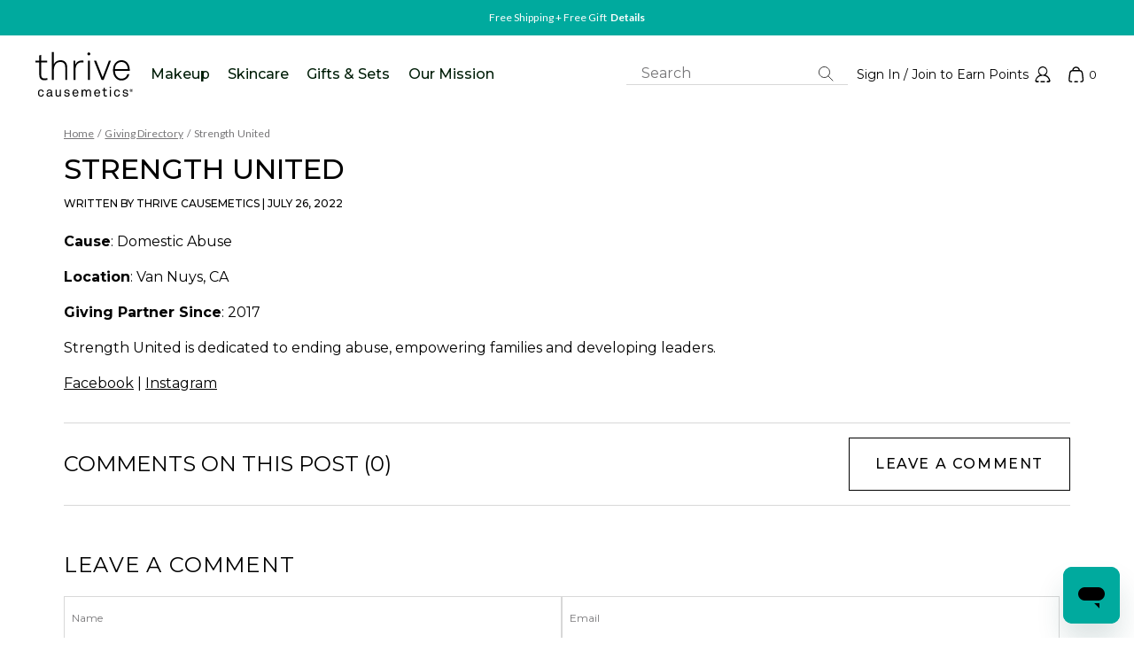

--- FILE ---
content_type: text/html; charset=utf-8
request_url: https://thrivecausemetics.com/blogs/giving-directory/strength-united
body_size: 102611
content:
<!doctype html>
<html class="no-js" lang="en">
  <head>
    <link rel="preconnect" href="https://cdn.rebuyengine.com" crossorigin>
    <link rel="preconnect" href="https://cdn.jsdelivr.net" crossorigin>
    <link rel="preconnect" href="https://widget.gotolstoy.com" crossorigin>
    
<script>
  function loadScript(scriptUrl) {
    const script = document.createElement('script');
    script.src = scriptUrl;
    document.head.appendChild(script);
    
    return new Promise((resolve, reject) => {
      script.onload = function() {
        return resolve();
      }
      script.onerror = function () {
        return reject();
      }
    });
  }

  
  const convertSrc = "https://cdn-4.convertexperiments.com/js/10041040-1004976.js"
  
  loadScript(convertSrc)
    .then(() => {
      (function(c,l,a,r,i,t,y){
        c[a]=c[a]||function(){(c[a].q=c[a].q||[]).push(arguments)};
        t=l.createElement(r);t.async=1;t.src="https://www.clarity.ms/tag/"+i;
        y=l.getElementsByTagName(r)[0];y.parentNode.insertBefore(t,y);
      })(window, document, "clarity", "script", "591mg8b17l");

      
      var refObject = window['convert']['data']['experiments'];

      for (var key in window["convert"]["currentData"]["experiments"]) {
        if (!window["convert"]["currentData"]["experiments"].hasOwnProperty(key)) {
          continue;
        }

        var currentExperiment = window["convert"]["currentData"]["experiments"][key];
        var curExperimentName = refObject[key] && refObject[key].n ? refObject[key].n : "unknown experiment name";
        curExperimentName = curExperimentName.replace("Test #", "Test ");
        var curVariant = currentExperiment['variation_name'] ? currentExperiment['variation_name'] : "unknown variant";
        curVariant = curVariant.replace("Var #", "Variation ");
    
        clarity("set", 'Exp_Name', curExperimentName);
        clarity("set", 'Var_Name', curVariant);
      }
    })
    .catch((err) => {
      console.error('Failed to load convert/clarity', err);
    });
</script>

    
    
    
  


<meta charset="utf-8">
<meta http-equiv="X-UA-Compatible" content="IE=edge">
<meta name="viewport" content="width=device-width,initial-scale=1">
<link rel="preconnect" href="https://cdn.shopify.com" crossorigin>

<link rel="canonical" href="https://thrivecausemetics.com/blogs/giving-directory/strength-united">
<title>Strength United</title>


  <meta name="description" content="Cause: Domestic Abuse Location: Van Nuys, CA Giving Partner Since: 2017 Strength United is dedicated to ending abuse, empowering families and developing leaders. Facebook | Instagram">


  <script src="https://cdn.cookielaw.org/scripttemplates/otSDKStub.js"  type="text/javascript" charset="UTF-8" data-domain-script="99b33d4b-c309-4022-bd33-52109d806669"></script>
  <script type="text/javascript">function OptanonWrapper() { window.dataLayer.push({event:'OneTrustGroupsUpdated'}); }</script>




<link rel="apple-touch-icon" sizes="57x57" href="//thrivecausemetics.com/cdn/shop/files/favicon-512x512.png?v=12955328903840597460">
<link rel="apple-touch-icon" sizes="60x60" href="//thrivecausemetics.com/cdn/shop/files/favicon-512x512.png?v=12955328903840597460">
<link rel="apple-touch-icon" sizes="72x72" href="//thrivecausemetics.com/cdn/shop/files/favicon-512x512.png?v=12955328903840597460">
<link rel="apple-touch-icon" sizes="76x76" href="//thrivecausemetics.com/cdn/shop/files/favicon-512x512.png?v=12955328903840597460">
<link rel="apple-touch-icon" sizes="114x114" href="//thrivecausemetics.com/cdn/shop/files/favicon-512x512.png?v=12955328903840597460">
<link rel="apple-touch-icon" sizes="120x120" href="//thrivecausemetics.com/cdn/shop/files/favicon-512x512.png?v=12955328903840597460">
<link rel="apple-touch-icon" sizes="144x144" href="//thrivecausemetics.com/cdn/shop/files/favicon-512x512.png?v=12955328903840597460">
<link rel="apple-touch-icon" sizes="152x152" href="//thrivecausemetics.com/cdn/shop/files/favicon-512x512.png?v=12955328903840597460">
<link rel="apple-touch-icon" sizes="180x180" href="//thrivecausemetics.com/cdn/shop/files/favicon-512x512.png?v=12955328903840597460">

<link rel="icon" type="image/png" href="//thrivecausemetics.com/cdn/shop/files/favicon-512x512.png?v=12955328903840597460" sizes="32x32">
<link rel="icon" type="image/png" href="//thrivecausemetics.com/cdn/shop/files/favicon-512x512.png?v=12955328903840597460" sizes="194x194">
<link rel="icon" type="image/png" href="//thrivecausemetics.com/cdn/shop/files/favicon-512x512.png?v=12955328903840597460" sizes="96x96">
<link rel="icon" type="image/png" href="//thrivecausemetics.com/cdn/shop/files/favicon-512x512.png?v=12955328903840597460" sizes="16x16">

<link rel="icon" type="image/png" href="//thrivecausemetics.com/cdn/shop/files/favicon-512x512.png?v=12955328903840597460" sizes="192x192">

<link rel="manifest" href="//thrivecausemetics.com/cdn/shop/files/manifest.json?v=17889412619100059408">
<link rel="shortcut icon" href="//thrivecausemetics.com/cdn/shop/files/favicon-512x512.png?v=12955328903840597460">
<meta name="apple-mobile-web-app-title" content="Thrive Causemetics">
<meta name="application-name" content="Thrive Causemetics">
<meta name="msapplication-TileColor" content="var(--turq-thrive)">
<meta name="msapplication-TileImage" content="//thrivecausemetics.com/cdn/shop/files/favicon-512x512.png?v=12955328903840597460">
<meta name="msapplication-config" content="//thrivecausemetics.com/cdn/shop/files/browserconfig.xml?v=4461010472000073204">
<meta name="theme-color" content="var(--turq-thrive)">




<meta property="og:site_name" content="Thrive Causemetics" />
<meta property="og:url" content="https://thrivecausemetics.com/blogs/giving-directory/strength-united" />
<meta property="og:title" content="Strength United" />

<meta name="twitter:card" content="summary">
<meta name="twitter:url" content="https://thrivecausemetics.com/blogs/giving-directory/strength-united">


  <meta property="og:description" content="Cause: Domestic Abuse Location: Van Nuys, CA Giving Partner Since: 2017 Strength United is dedicated to ending abuse, empowering families and developing leaders. Facebook | Instagram" />
  <meta property="twitter:description" content="Cause: Domestic Abuse Location: Van Nuys, CA Giving Partner Since: 2017 Strength United is dedicated to ending abuse, empowering families and developing leaders. Facebook | Instagram" />



    <meta property="og:type" content="article">
    <meta name="twitter:title" content="Strength United" />
    
      
      <meta property="og:image" content="https://thrivecausemetics.com/cdn/shop/articles/Strength-United_864_px.jpg?crop=center&height=630&v=1659488012&width=1200" />
      <meta property="og:image:secure_url" content="https://thrivecausemetics.com/cdn/shop/articles/Strength-United_864_px.jpg?crop=center&height=630&v=1659488012&width=1200" />
      <meta property="twitter:image" content="https://thrivecausemetics.com/cdn/shop/articles/Strength-United_864_px.jpg?crop=center&height=630&v=1659488012&width=1200" />
    
  
<style type="text/css" media="screen">@charset "UTF-8";
/*! normalize.css v8.0.1 | MIT License | github.com/necolas/normalize.css */html{-webkit-text-size-adjust:100%;line-height:1.15}body{margin:0}main{display:block}.h1,h1{font-size:2em;margin:.67em 0}hr{box-sizing:content-box;overflow:visible}pre{font-family:monospace,monospace;font-size:1em}a{background-color:transparent}abbr[title]{border-bottom:none;text-decoration:underline;-webkit-text-decoration:underline dotted;text-decoration:underline dotted}b,strong{font-weight:bolder}code,kbd,samp{font-family:monospace,monospace;font-size:1em}small{font-size:80%}sub,sup{font-size:75%;line-height:0;position:relative;vertical-align:baseline}sub{bottom:-.25em}sup{top:-.5em}img{border-style:none}button,input,optgroup,select,textarea{font-family:inherit;font-size:100%;line-height:1.15;margin:0}button,input{overflow:visible}button,select{text-transform:none}[type=button],[type=reset],[type=submit],button{-webkit-appearance:button}[type=button]::-moz-focus-inner,[type=reset]::-moz-focus-inner,[type=submit]::-moz-focus-inner,button::-moz-focus-inner{border-style:none;padding:0}[type=button]:-moz-focusring,[type=reset]:-moz-focusring,[type=submit]:-moz-focusring,button:-moz-focusring{outline:1px dotted ButtonText}fieldset{border:0;padding:0}legend{box-sizing:border-box;color:inherit;display:table;max-width:100%;padding:0;white-space:normal}progress{vertical-align:baseline}textarea{overflow:auto}[type=checkbox],[type=radio]{box-sizing:border-box;padding:0}[type=number]::-webkit-inner-spin-button,[type=number]::-webkit-outer-spin-button{height:auto}[type=search]{-webkit-appearance:textfield;outline-offset:-2px}[type=search]::-webkit-search-decoration{-webkit-appearance:none}::-webkit-file-upload-button{-webkit-appearance:button;font:inherit}details,summary{display:block}template{display:none}[hidden]{display:none!important}*{box-sizing:border-box}dialog-box,newsletter-subscribe,product-loader{display:block}details summary::-webkit-details-marker{display:none}.no-touch .touch-only,.touch .hide-touch,[hidden]{display:none!important}@media only screen and (min-width:768px){.mobile-only{display:none!important}}@media only screen and (max-width:767px){.hide-mobile,.tablet-up-only{display:none!important}}@media only screen and (max-width:1199px){.desktop-only{display:none!important}}@media only screen and (min-width:1200px){.hide-desktop,.tablet-down-only{display:none!important}}.sr-only:not(.focusable:focus):not(.focusable:active){clip:rect(1px,1px,1px,1px)!important;border:0!important;-webkit-clip-path:inset(50%)!important;clip-path:inset(50%)!important;height:1px!important;margin:-1px!important;overflow:hidden!important;padding:0!important;position:absolute!important;white-space:nowrap!important;width:1px!important}.sr-only{transition:none!important}@-webkit-keyframes spinner{to{transform:rotate(1turn)}}@keyframes spinner{to{transform:rotate(1turn)}}@-webkit-keyframes circle{0%{stroke-dashoffset:88}to{stroke-dashoffset:var(--diff)}}@keyframes circle{0%{stroke-dashoffset:88}to{stroke-dashoffset:var(--diff)}}.animate-circle circle{fill:transparent;stroke:var(--brand-dark);stroke-width:2;stroke-dasharray:88;stroke-dashoffset:88}.is-visible .animate-circle circle{-webkit-animation:circle .8s ease-in-out;animation:circle .8s ease-in-out;-webkit-animation-fill-mode:forwards;animation-fill-mode:forwards}@media only screen and (min-width:768px){.is-visible .animate-circle circle{-webkit-animation-delay:calc(.4s + var(--index)*.2s);animation-delay:calc(.4s + var(--index)*.2s)}}:root{--font:"Adjusted Arial",Helvetica,sans-serif;--heading:var(--font);--font-size:16px;--line-height:24px;--letter-spacing:0.005em;--font-color:var(--gray-dark);--font-weight:400;--text-align:left;--outline:var(--emerald-black);--heading-color:var(--gray-dark)}.details,.h1,.h2,.h3,.h4,.h5,.h6,.order-summary-toggle__inner *,.rte,.summary,.text,a,body,button,details,div,em,h1,h2,h3,h4,h5,h6,header,input,label,li,ol,option,p,s,select,summary,textarea,ul{color:var(--font-color);font-family:var(--font);font-size:var(--font-size);font-weight:var(--font-weight);letter-spacing:var(--letter-spacing);line-height:var(--line-height);text-align:var(--text-align)}.text-separator{display:inline-block;margin:0 4px}.component hr,.component p{margin:16px 0}li,ul{margin:0}.rte li,.rte ul{margin:16px 0}ul{padding-left:20px}hr{background-color:var(--border);border:0;height:1px}s+*{color:var(--brand-dark);padding-left:4px}.component a{--font-color:var(--link);text-decoration:underline}.component a:focus{outline:2px solid var(--outline)}.component a:focus,.no-touch .component a:hover{--font-color:var(--link);text-decoration:underline}.component a.button{--font-color:var(--btn-color);text-decoration:none}.component a.button:focus{outline:none}.component a.button:focus,.no-touch .component a.button:hover{--font-color:var(--btn-color-hover);text-decoration:none}.content-header__headings--condensed .heading{align-self:stretch;flex-shrink:0}@media screen and (max-width:640px){.content-header__headings--condensed .heading{flex-shrink:1}}.content-header__headings--condensed .heading,.content-header__headings--condensed .subheading{flex-basis:auto;letter-spacing:0;margin:0 0 24px;overflow-wrap:break-word;text-align:left;-moz-text-align-last:left;text-align-last:left}.content-header__heading-link:not(:hover){text-decoration:none}.subheading--rich-text{align-self:center;flex-grow:1;flex-shrink:1;font-family:Montserrat;font-size:16px;font-weight:500;line-height:28px}.subheading--rich-text a:focus-visible,.subheading--rich-text a:hover{font-weight:600}@media screen and (max-width:640px){.subheading--rich-text{font-size:14px;line-height:1.5}}.subheading--rich-text *{border:0;color:inherit;font-family:inherit;font-size:100%;font-style:inherit;font-weight:inherit;letter-spacing:inherit;line-height:inherit;margin:0;padding:0;text-align:inherit;text-decoration:inherit;text-transform:inherit;vertical-align:baseline}.heading.p1,.rte .h1,.rte h1{--font-size:20px;--font-weight:700;--line-height:32px;--letter-spacing:0.05em;font-family:var(--heading)}@media only screen and (min-width:768px){.heading.p1,.rte .h1,.rte h1{--font-size:24px}}#yotpo-reviews-wrapper .reviews-qa-label,.heading.p2,.rte h2{--font-size:16px;--font-weight:700;--line-height:26px;--letter-spacing:0.05em;font-family:var(--heading)}.heading.p3{--font-size:16px;--font-weight:400;--line-height:24px;--letter-spacing:0.005em}#yotpo-reviews-wrapper .content-title,.heading.p4,.order-summary-toggle__inner *,.rte h3{--font-weight:700;--font-size:14px}.heading.p5,.rte h4{--font-weight:400;--font-size:14px}#yotpo-reviews-wrapper .label-helpful,.heading.p6,.rte h5{--font-size:12px;--line-height:18px;--font-weight:700}.breadcrumbs,.dropdown-variant,.heading.p7,.rte h6{--font-size:12px;--line-height:15px;--font-weight:400;--letter-spacing:0.12%}.p7--light{color:#6e6e6e}.heading.p8{--font-size:10px;--line-height:18px;--font-weight:400}.heading.h1{--font-size:42px;--line-height:48px;--font-weight:700;--letter-spacing:0.05em;font-family:var(--heading)}@media only screen and (max-width:991px){.heading.h1{--font-size:32px;--line-height:38px;--font-weight:700;--letter-spacing:0.05em}}.heading.h2{--font-size:36px;--line-height:42px;--font-weight:700;--letter-spacing:0.05em;font-family:var(--heading)}@media only screen and (max-width:991px){.heading.h2{--font-size:28px;--line-height:36px;--font-weight:700;--letter-spacing:0.05em}}.heading.h3{--font-size:28px;--line-height:36px;--font-weight:700;--letter-spacing:0.05em;font-family:var(--heading)}@media only screen and (max-width:991px){.heading.h3{--font-size:24px;--line-height:32px;--font-weight:700;--letter-spacing:0.05em}}.heading.a1{--font-size:60px;--line-height:60px;--font-weight:500;--letter-spacing:0.12%;font-family:var(--font-montserrat)}@media only screen and (max-width:991px){.heading.a1{--font-size:32px;--line-height:32px;--font-weight:500;--letter-spacing:0%}}.hero .heading.a1{--font-size:50px;--line-height:52px;--font-weight:500;--letter-spacing:0.12%;font-family:var(--font-montserrat)}@media only screen and (max-width:1199px){.hero .heading.a1{--font-size:26px;--line-height:31px;--font-weight:500;--letter-spacing:0%}}@media only screen and (max-width:767px){.hero .heading.a1{--font-size:32px;--line-height:34px;--font-weight:500;--letter-spacing:0%}}.heading.a2{--font-size:54px;--line-height:54px;--font-weight:500;--letter-spacing:0.12%;font-family:var(--font-montserrat)}@media only screen and (max-width:991px){.heading.a2{--font-size:32px;--line-height:32px;--font-weight:500;--letter-spacing:0%}}.heading.a3{--font-size:48px;--line-height:48px;--font-weight:500;--letter-spacing:0.12%;font-family:var(--font-montserrat)}@media only screen and (max-width:991px){.heading.a3{--font-size:32px;--line-height:32px;--font-weight:500;--letter-spacing:0%}}blockquote{background-color:var(--turq-pale);border-left:4px solid var(--turq-thrive);margin-left:24px;padding:8px 16px}.text-center{--text-align:center}.text-left{--text-align:left}.text-right{--text-align:right}@media only screen and (max-width:767px){.text-center-mobile{--text-align:center}.text-left-mobile{--text-align:left}.text-right-mobile{--text-align:right}}.fancy{--heading:"Black Diamond","Times New Roman",var(--font);font-family:var(--heading);font-weight:400;text-transform:lowercase}.fancy sup{font-family:var(--font);font-size:14px}.richtext{--max-width:600px;margin-left:auto;margin-right:auto;max-width:calc(var(--max-width) + var(--side-padding)*2)}.richtext .h1,.richtext .h2,.richtext .h3,.richtext .h4,.richtext .h5,.richtext .h6,.richtext h1,.richtext h2,.richtext h3,.richtext h4,.richtext h5,.richtext h6{color:var(--heading-color)}.component-error{color:var(--red);font-size:24px;font-weight:700;text-shadow:-1px -1px 0 #fff,1px -1px 0 #fff,-1px 1px 0 #fff,1px 1px 0 #fff}.link-cta{text-transform:capitalize}.arrow-link .svg,.button.p5:not([data-button-lock]):focus-visible .svg,.no-touch .button.p5:not([data-button-lock]):hover .svg,.no-touch .tile__image-link:hover~.tile-body .button.p5 .svg,.tile__image-link:focus-visible~.tile-body .button.p5 .svg{margin-left:4px}.arrow-link>span,.button.p5:not([data-button-lock]):focus-visible>span,.no-touch .button.p5:not([data-button-lock]):hover>span,.no-touch .tile__image-link:hover~.tile-body .button.p5>span,.tile__image-link:focus-visible~.tile-body .button.p5>span{display:inline-block;overflow:hidden;position:relative;vertical-align:bottom}.arrow-link>span:after,.button.p5:not([data-button-lock]):focus-visible>span:after,.no-touch .button.p5:not([data-button-lock]):hover>span:after,.no-touch .tile__image-link:hover~.tile-body .button.p5>span:after,.tile__image-link:focus-visible~.tile-body .button.p5>span:after{bottom:0;content:" ";left:0;letter-spacing:1000px;position:absolute;right:0;text-decoration:underline;top:0}@container (max-width: 250px){.no-touch .tile .button.p5.focused .button__cta,.no-touch .tile .button.p5:focus-visible .button__cta,.no-touch .tile .button.p5:hover .button__cta{display:flex}.no-touch .tile .button.p5.focused .button__cta-primary,.no-touch .tile .button.p5:focus-visible .button__cta-primary,.no-touch .tile .button.p5:hover .button__cta-primary{text-decoration:underline}.no-touch .tile .button.p5.focused .button__price-separator,.no-touch .tile .button.p5:focus-visible .button__price-separator,.no-touch .tile .button.p5:hover .button__price-separator{display:none}.no-touch .tile .button.p5.focused span:after,.no-touch .tile .button.p5:focus-visible span:after,.no-touch .tile .button.p5:hover span:after{text-decoration:none}}.turq{color:var(--turq-dark)}.btb{--heading:var(--font)}.font-castoro,.heading.font-castoro{font-family:Castoro,sans-serif}.font-inconsolata,.heading.font-inconsolata{font-family:Inconsolata,sans-serif}.font-lato,.heading.font-lato{font-family:Lato,sans-serif}.font-montserrat,.heading.font-montserrat{font-family:Montserrat,sans-serif}.heading--bold{font-weight:700!important}.heading--semibold{font-weight:600!important}.heading--medium{font-weight:500!important}.heading--normal{font-weight:400!important}.heading--light{font-weight:300!important}.heading--italic{font-style:italic!important}.heading--underline{text-decoration:underline!important}.color-emerald-black{--font-color:var(--emerald-black)}.color-turquoise{--font-color:var(--turq-thrive)}.color-dark-turquoise{--font-color:var(--turq-dark)}.color-red{--font-color:var(--red)}.color-dark-red{--font-color:var(--red-dark)}button{-webkit-appearance:none;-moz-appearance:none;appearance:none;background-color:transparent;border:0;border-radius:0;cursor:pointer;display:inline-block;font-family:var(--font);margin:0;outline:none;padding:0;position:relative;transition:.2s ease-in-out;white-space:nowrap}body *{scrollbar-color:var(--gray-med) var(--gray);scrollbar-width:thin}body ::-webkit-scrollbar{height:6px;width:6px}body ::-webkit-scrollbar-track{background:var(--gray-med);background:var(--gray)}body ::-webkit-scrollbar-thumb{background-color:var(--gray-med);border:1px solid var(--gray);border-radius:6px}:root{--bg:var(--white)}.bg{background-color:var(--bg);background-image:var(--bg-img);background-position:50%;background-repeat:no-repeat;background-size:cover}.bg.turq-gradient{--bg:var(--turq-dark);--bg-img:linear-gradient(45deg,var(--turq-thrive),var(--turq-dark) 45%);--font-color:var(--white)}.bg.grey,.bg.pale-gray{--bg:var(--gray-pale)}.bg.pale-turquoise{--bg:var(--turq-pale)}.bg.turquoise{--bg:var(--turq-thrive)}.bg.dark-turquoise{--bg:var(--turq-dark);--font-color:var(--white)}.bg.white{--bg:var(--white)}.bg.off-white{--bg:var(--off-white)}.bg.deep-pale-turquoise{--bg:var(--turq-deep-pale)}.bg.pale-green{--bg:var(--green-pale)}.bg.light-gray{--bg:var(--gray-light)}.bg.pale-gray{--bg:var(--gray-pale)}.bg.pale-pink,.bg.pink-wash{--bg:var(--pink-pale)}.bg.linen{--bg:var(--linen)}.bg.lime-green{--bg:var(--lime)}.bg.cashmere{--bg:var(--cashmere)}.bg.alabaster{--bg:var(--alabaster)}.bg.white-smoke{--bg:var(--white-smoke)}.bg.merlot{--bg:var(--merlot)}.bg.turq-dark{--bg:var(--turq-dark)}:root{--max-width:1440px;--side-padding:20px;--top-padding:32px}.vendor-component *{--text-align:center;--line-height:normal;box-sizing:content-box}.component,.vendor-component{contain:layout paint;display:block;margin:0 auto;max-width:var(--max-width);position:relative;width:100%}@media only screen and (min-width:1200px){.component,.vendor-component{--side-padding:72px;--top-padding:64px}}.component.content-wrap--wide,.vendor-component.content-wrap--wide{--side-padding:12px;--tile-padding:2px}@media only screen and (min-width:1200px){.component.content-wrap--wide,.vendor-component.content-wrap--wide{--side-padding:32px;--tile-padding:8px}}.component.small,.vendor-component.small{--max-width:600px}.component.medium,.vendor-component.medium{--max-width:742px}.component.large,.vendor-component.large{--max-width:930px}.component.xl,.vendor-component.xl{--max-width:1120px}.content-header{--text-align:center;color:var(--font-color);margin-bottom:24px;margin-left:auto;margin-right:auto;max-width:600px}.content-header.text-left,.text-left .content-header{--text-align:left}.content-header.text-left{margin-left:0}.content-header .heading,.content-header p{color:inherit}.content-header:first-child{margin-top:0}.content-header:last-child{margin-bottom:0}.content-header__headings--condensed{-moz-column-gap:10px;column-gap:10px;display:flex}.content-header__headings--condensed .heading{line-height:1}@media screen and (max-width:640px){.content-header__headings--condensed{align-items:flex-start;flex-basis:auto;flex-direction:row;flex-shrink:0;justify-content:space-between;min-height:auto;padding-left:0;padding-right:0;row-gap:10px}}.content-header--condensed{margin-bottom:20px}:root{--icon-size:14px}.carat,.component svg,.icon{flex:0 0 var(--icon-size);height:var(--icon-size);width:var(--icon-size)}.svg-logo,.svg-logo-btbs{height:52px}@media only screen and (max-width:1199px){.svg-logo,.svg-logo-btbs{height:38px}}.svg-logo{--icon-size:84px}.nav-header .svg-logo{color:var(--turq-thrive)}@media only screen and (min-width:1200px){.svg-logo{--icon-size:110px}.nav-header .svg-logo{color:var(--black);height:60px}}.svg-logo-btbs{--icon-size:60px}.nav-header .svg-logo-btbs{color:var(--emerald-black)}@media only screen and (min-width:1200px){.svg-logo-btbs{--icon-size:80px}}.nav-icon-container{align-items:center;display:flex}:root{--media-width:100%;--ratio-padding:100%}.media{display:block;overflow:hidden;position:relative;width:100%}@media only screen and (min-width:768px){.media{padding-bottom:var(--ratio-padding);width:var(--media-width)}}.side-scroller--hero .media:before{background:linear-gradient(0,rgba(0,0,0,.45),rgba(61,61,61,0) 20.31%);content:"";display:block;height:100%;left:0;position:absolute;top:0;width:100%;z-index:1}.media picture,.media video{display:block;height:100%;left:50%;line-height:0;position:absolute;top:50%;transform:translate(-50%,-50%);width:100%}.media img{height:auto;width:100%}.media:not(.fixed-ratio) img,.media:not(.fixed-ratio) video{height:100%;-o-object-fit:cover;object-fit:cover;-o-object-position:center;object-position:center}.media.fixed-ratio{flex:0 0 var(--ratio-padding);padding-bottom:var(--ratio-padding);width:var(--ratio-padding)}.video-toggle{align-items:center;bottom:21px;display:flex;position:absolute;right:17px;z-index:2}@media only screen and (min-width:768px){.video-toggle{bottom:25px;right:30px}}.video-toggle__text{display:none}@media only screen and (min-width:768px){.video-toggle__text{color:var(--white);display:block;font-family:var(--font-montserrat);font-size:12px;font-weight:600;line-height:2.33;text-decoration:underline;text-transform:uppercase;width:90px}}.video-toggle__icon{display:block;height:16px;position:relative;width:12px}@media only screen and (min-width:768px){.video-toggle__icon{margin-right:11px}}.video-toggle__icon:before{border-bottom:8px solid transparent;border-left:12px solid var(--white);border-top:8px solid transparent;left:0}.video-toggle__icon:after,.video-toggle__icon:before{content:"";display:block;height:0;position:absolute;top:0;width:0}.video-toggle__icon:after{right:0}.is-playing .video-toggle__icon:after,.is-playing .video-toggle__icon:before{background-color:var(--white);border:0;height:100%;width:4px}.r-1-1{--ratio-padding:100%;padding-bottom:100%}@media only screen and (min-width:768px){.r-1-1{padding-bottom:var(--ratio-padding)}}@media only screen and (max-width:767px){.r-1-1--mobile:not(.fixed-ratio){--ratio-padding:100%!important;padding-bottom:100%!important}}.r-2-1{--ratio-padding:50%;padding-bottom:50%}@media only screen and (min-width:768px){.r-2-1{padding-bottom:var(--ratio-padding)}}@media only screen and (max-width:767px){.r-2-1--mobile:not(.fixed-ratio){--ratio-padding:50%!important;padding-bottom:50%!important}}.r-5-2{--ratio-padding:40%;padding-bottom:40%}@media only screen and (min-width:768px){.r-5-2{padding-bottom:var(--ratio-padding)}}@media only screen and (max-width:767px){.r-5-2--mobile:not(.fixed-ratio){--ratio-padding:40%!important;padding-bottom:40%!important}}.r-3-2{--ratio-padding:66.67%;padding-bottom:66.67%}@media only screen and (min-width:768px){.r-3-2{padding-bottom:var(--ratio-padding)}}@media only screen and (max-width:767px){.r-3-2--mobile:not(.fixed-ratio){--ratio-padding:66.67%!important;padding-bottom:66.67%!important}}.r-2-3{--ratio-padding:150%;padding-bottom:150%}@media only screen and (min-width:768px){.r-2-3{padding-bottom:var(--ratio-padding)}}@media only screen and (max-width:767px){.r-2-3--mobile:not(.fixed-ratio){--ratio-padding:150%!important;padding-bottom:150%!important}}.r-4-1{--ratio-padding:25%;padding-bottom:25%}@media only screen and (min-width:768px){.r-4-1{padding-bottom:var(--ratio-padding)}}@media only screen and (max-width:767px){.r-4-1--mobile:not(.fixed-ratio){--ratio-padding:25%!important;padding-bottom:25%!important}}.r-3-4{--ratio-padding:133%;padding-bottom:133%}@media only screen and (min-width:768px){.r-3-4{padding-bottom:var(--ratio-padding)}}@media only screen and (max-width:767px){.r-3-4--mobile:not(.fixed-ratio){--ratio-padding:133%!important;padding-bottom:133%!important}}.r-4-3{--ratio-padding:75%;padding-bottom:75%}@media only screen and (min-width:768px){.r-4-3{padding-bottom:var(--ratio-padding)}}@media only screen and (max-width:767px){.r-4-3--mobile:not(.fixed-ratio){--ratio-padding:75%!important;padding-bottom:75%!important}}.r-5-4{--ratio-padding:125%;padding-bottom:125%}@media only screen and (min-width:768px){.r-5-4{padding-bottom:var(--ratio-padding)}}@media only screen and (max-width:767px){.r-5-4--mobile:not(.fixed-ratio){--ratio-padding:125%!important;padding-bottom:125%!important}}.r-16-11{--ratio-padding:68.75%;padding-bottom:68.75%}@media only screen and (min-width:768px){.r-16-11{padding-bottom:var(--ratio-padding)}}@media only screen and (max-width:767px){.r-16-11--mobile:not(.fixed-ratio){--ratio-padding:68.75%!important;padding-bottom:68.75%!important}}.r-393-690{--ratio-padding:175%;padding-bottom:175%}@media only screen and (min-width:768px){.r-393-690{padding-bottom:var(--ratio-padding)}}@media only screen and (max-width:767px){.r-393-690--mobile:not(.fixed-ratio){--ratio-padding:175%!important;padding-bottom:175%!important}}.r-16-9{--ratio-padding:56.25%;padding-bottom:56.25%}@media only screen and (min-width:768px){.r-16-9{padding-bottom:var(--ratio-padding)}}@media only screen and (max-width:767px){.r-16-9--mobile:not(.fixed-ratio){--ratio-padding:56.25%!important;padding-bottom:56.25%!important}}.r-960-600{--ratio-padding:62.5%;padding-bottom:62.5%}@media only screen and (min-width:768px){.r-960-600{padding-bottom:var(--ratio-padding)}}@media only screen and (max-width:767px){.r-960-600--mobile:not(.fixed-ratio){--ratio-padding:62.5%!important;padding-bottom:62.5%!important}}.nav-primary{--side-padding:0;contain:none;display:flex;height:64px;justify-content:space-between;padding:0 var(--side-padding);width:100%}@media only screen and (min-width:1200px){.nav-primary{--side-padding:30px;--font:var(--font-montserrat);--letter-spacing:0;-moz-column-gap:20px;column-gap:20px;height:87px}}.nav-primary>*{align-items:center;display:flex}.nav-primary .search-inner{margin:0}.nav-primary .account-details-button,.nav-primary .details-control,.nav-primary .nav-control,.nav-primary a.account-details-button{--font-color:var(--nav-links)}@media only screen and (min-width:1200px){.nav-primary .account-details-button,.nav-primary .details-control,.nav-primary .nav-control,.nav-primary a.account-details-button{--font-color:var(--black)}}.no-touch .nav-primary .account-details-button:hover,.no-touch .nav-primary .details-control:hover,.no-touch .nav-primary .nav-control:hover,.no-touch .nav-primary a.account-details-button:hover{--font-color:var(--link)}@media only screen and (min-width:1200px){.no-touch .nav-primary .account-details-button:hover,.no-touch .nav-primary .details-control:hover,.no-touch .nav-primary .nav-control:hover,.no-touch .nav-primary a.account-details-button:hover{--font-color:var(--black)}}.nav-primary .account-details-button,.nav-primary .details-control,.nav-primary a.account-details-button{--font-size:14px;--line-height:24px}.nav-content{display:flex}@media only screen and (max-width:1199px){.nav-content{width:100%}}.nav-center-inner{display:flex;height:100%;justify-content:flex-start;width:100%}.nav-left{max-width:320px}@media only screen and (min-width:1200px){.nav-left{margin-left:10px;margin-right:10px;max-width:110px}}.nav-left .nav-search-bar{width:100%}.nav-center{justify-content:flex-start}@media only screen and (min-width:1200px){.nav-center{flex:0 0 auto}}@media only screen and (max-width:1199px){.stick-nav .nav-center{display:none}}.nav-right{justify-content:flex-end}@media only screen and (min-width:1200px){.nav-right{flex-grow:1;padding-left:30px}}@media only screen and (max-width:1199px){.stick-nav .nav-right{width:100%}}.nav-right .nav-help{align-items:center;display:flex;height:100%}.nav-right .nav-help a:active,.nav-right .nav-help a:focus,.nav-right .nav-help button:active,.nav-right .nav-help button:focus{outline:2px solid var(--outline)}@media only screen and (min-width:1200px){.nav-right .account-details-button,.nav-right .nav-control,.nav-right .nav-list .nav-control,.nav-right a.account-details-button{padding-left:10px;padding-right:10px}}.nav-secondary-list{display:flex;justify-content:flex-start;list-style:none;padding:0 var(--side-padding)!important;width:100%}.nav-secondary-list li{--font-size:14px;--line-height:40px;--font-color:var(--gray-dark);margin:0}.nav-secondary-list li.is-active,.nav-secondary-list li:hover{--font-color:var(--emerald-black)}.nav-secondary-list a,.nav-secondary-list button{padding:0 18px}.nav-secondary-list a:active,.nav-secondary-list a:focus,.nav-secondary-list button:active,.nav-secondary-list button:focus{display:block;outline:2px solid var(--outline);outline-offset:-2px;transition:width .2s ease-in-out;width:var(--width);z-index:1}.nav-secondary-list a{--font-weight:700;--font-color:var(--brand-dark);display:block;text-decoration:none}.nav-secondary-list a:focus,.nav-secondary-list a:hover{--font-color:var(--brand-dark);background-color:var(--off-white);text-decoration:none!important}.nav-account-text{display:block;margin-right:7px}.main-nav{display:flex;height:100%;justify-content:center;list-style-type:none;padding-left:0;width:100%}.main-nav li{margin:0}.main-nav-list{--side-padding:0;display:flex;justify-content:flex-start;list-style:none;padding:0 var(--side-padding)!important;width:100%}.main-nav-list li{--font-size:16px;--line-height:20px;--font-color:var(--black);--font-weight:500;--letter-spacing:0.0012em;margin:0}.main-nav-list li.is-active,.main-nav-list li:hover{--font-color:var(--black)}.main-nav-list li:nth-child(n+6){display:none}.main-nav-list .main-nav-list__link,.main-nav-list button{height:100%;padding:2px 12px;transition:none}@media only screen and (min-width:1200px){.main-nav-list .main-nav-list__link,.main-nav-list button{padding-left:10px;padding-right:10px}}.main-nav-list .main-nav-list__link:active,.main-nav-list .main-nav-list__link:focus,.main-nav-list .main-nav-list__link:hover,.main-nav-list button:active,.main-nav-list button:focus,.main-nav-list button:hover{--font-weight:600;--letter-spacing:-0.14px}.main-nav-list .main-nav-list__link:active,.main-nav-list .main-nav-list__link:focus,.main-nav-list button:active,.main-nav-list button:focus{outline:2px solid var(--outline);outline-offset:-2px}.main-nav-list .main-nav-list__link.is-active span:after,.main-nav-list .main-nav-list__link:hover span:after,.main-nav-list button.is-active span:after,.main-nav-list button:hover span:after{--width:100%}.main-nav-list .main-nav-list__link span,.main-nav-list button span{display:block;position:relative}.main-nav-list .main-nav-list__link span:after,.main-nav-list button span:after{--width:0;background-color:var(--font-color);bottom:0;content:" ";display:block;height:1px;left:0;position:absolute;transition:width .2s ease-in-out;width:var(--width);z-index:1}.main-nav-list .main-nav-list__link{align-items:center;display:inline-flex;line-height:20px;text-decoration:none}.main-nav-list .main-nav-list__link:hover{text-decoration:none!important}.nav-list{list-style-type:none;padding-left:0}@media only screen and (max-width:1199px){.stick-nav .nav-header .nav-list{width:100%}}.nav-list li{margin:0}.nav-list a{--line-height:28px;--font-color:var(--gray-dark);display:inline-block;text-decoration:none}.nav-list a.is-active,.nav-list a:focus,.no-touch .nav-list a:hover{--font-color:var(--link);text-decoration:underline}.nav-list a.is-active{--font-weight:700}.promo{text-align:center}.nav-bg{--bg:transparent}@media only screen and (min-width:1200px){.nav-bg{--bg:var(--nav-bg)}}.nav-bg .search-inner{border:none;border-bottom:1px solid var(--border);border-radius:0;flex-direction:row-reverse;margin-left:16px;margin-right:16px;padding-left:0;padding-right:0}@media only screen and (min-width:1200px){.nav-bg .search-inner{margin-left:0;margin-right:0}}.nav-header{--icon-size:20px}@media only screen and (max-width:1199px){.nav-header{--nav-bg:var(--white);background-color:var(--nav-bg);border-bottom:1px solid var(--gray-bright);padding:0 10px}.has-promo .nav-header{margin-bottom:var(--promo-height)}.has-promo .nav-bg--over-content .nav-header,.stick-nav.has-promo .nav-header{margin-bottom:0}}.nav-header [data-cart-key=item_count]{--font-size:13px;margin-left:2px;min-width:18px;min-width:14px;text-align:center}@media only screen and (max-width:1199px){.nav-header [data-cart-key=item_count]{--font-size:12px;margin-left:0!important;min-width:15px}}.nav-header ul{margin:0;padding-left:0}@media only screen and (min-width:1200px){.nav-header .nav-help{flex:0 1 265px}}@media only screen and (min-width:1380px){.nav-header .nav-help{flex:0 1 315px}}.nav-header .nav-logo{display:flex;margin:0}@media only screen and (max-width:1199px){.nav-header .nav-logo{left:50%;margin:0;position:absolute;top:53%;transform:translate(-50%,-50%)}.stick-nav .nav-header .nav-logo{display:none}}.nav-header .nav-help{flex:0 1 100%;justify-content:flex-end;width:100%}.account-details-button,.nav-control,.nav-list .nav-control,a.account-details-button{align-items:center;display:flex;padding:10px 4px;text-decoration:none;white-space:nowrap}@media only screen and (min-width:1200px){.account-details-button,.nav-control,.nav-list .nav-control,a.account-details-button{padding:10px 11px}}.account-details-button .carat,.nav-control .carat,.nav-list .nav-control .carat,a.account-details-button .carat{--icon-size:7px;--icon-width:2}.account-details-button .svg,.nav-control .svg,.nav-list .nav-control .svg,a.account-details-button .svg{--icon-size:24px}@media only screen and (min-width:1200px){.account-details-button .svg,.nav-control .svg,.nav-list .nav-control .svg,a.account-details-button .svg{--icon-size:18px}}.nav-search-bar{display:none;height:100%}@media only screen and (min-width:1200px){.nav-search-bar{display:block;flex-grow:1;margin-right:10px;max-width:250px}}@media only screen and (max-width:1199px){.stick-nav .nav-search-bar.hide-desktop{display:block;flex-grow:1;margin-left:8px}}.nav-search-bar .search-bar{align-items:center;display:flex;height:100%}.nav-search-bar .search-inner{--border:var(--gray)}@media only screen and (min-width:1200px){.nav-search-bar .search-inner{border-left:0;border-radius:0;border-right:0;border-top:0;flex-direction:row;margin-left:0;margin-right:0;padding:0 16px}}.nav-search-bar .search-inner:focus-within{--border:var(--emerald-black)}@media only screen and (min-width:1200px){.nav-search-bar .search-inner:focus-within{--border:var(--black)}}.nav-search-bar .search-input{background-color:transparent;border-color:transparent;padding:0 0 0 8px;width:100%}@media only screen and (min-width:1200px){.nav-search-bar .search-input{--font-size:16px;--input-height:24;padding:0}.nav-search-bar .close-search{display:none}}.nav-search-bar .search-bar-icon{flex:0 0 20px}@media only screen and (min-width:1200px){.nav-search-bar .search-bar-icon{flex:0 0 18px;height:24px;order:1}.nav-search-bar .search-bar-icon svg{--icon-size:18px;color:var(--black)}}.nav-search-bar form{padding:0}.nav-content--new{display:none!important}.nav-header--new .nav-content--new{display:block!important}.nav-header--new .nav-content--new.nav-icon-container{display:flex!important}.rivo-product-action-add-to-cart,.rivo-product-action-select{display:none!important}.rivo-shop-pay-login-container svg.rivo-google-svg,.rivo-shop-pay-login-container svg.rivo-shop-pay-svg{width:auto!important}@media only screen and (min-width:768px){.product-top{align-items:flex-start;display:flex;justify-content:center}}.product-top .side-scroller .snap{border:0;max-width:calc(100% - 40px)}.product-top .side-scroller .snap:first-child:last-child{max-width:none}.product-top .review-container{display:flex;gap:10px;justify-content:space-between}.product-top .review-container .yotpo-sr-bottom-line-text{margin:0}.product-sidebar{contain:layout paint;flex:0 1 50%}@media only screen and (min-width:768px){.product-sidebar{padding-right:0;padding-top:0}}@media only screen and (min-width:1200px){.product-sidebar{flex:0 1 400px;padding-top:0}}.media-gallery{display:block;flex:1 0 40%}@media only screen and (min-width:768px){.media-gallery{padding-right:20px}}@media only screen and (min-width:1200px){.media-gallery{display:flex;flex:0 1 60%;flex-direction:row-reverse}}.featured-media{flex:0 1 652px;position:relative}.media-thumbs{display:flex;list-style-type:none;margin:8px;padding:0}@media only screen and (min-width:768px){.media-thumbs{flex-wrap:wrap;overflow:hidden}}@media only screen and (min-width:1200px){.media-thumbs{display:block;flex:0 0 50px}}.media-thumbs li{margin:0;padding:2px}.summary-image{border:1px solid var(--border);flex:0 0 132px}.grid-list{align-items:stretch;display:flex;flex-wrap:wrap;list-style:none;margin:0;padding:0;width:100%}.grid-list.align-left{justify-content:flex-start}.grid-list.align-center{justify-content:center}.grid-list.align-right{justify-content:flex-end}.grid-list.align-stretch .tile,.grid-list.align-stretch .tile__container{height:100%}.grid-list.align-stretch .product-loader{display:flex;flex-direction:column;height:100%}.grid-list.align-stretch [data-tile-main]{flex-grow:1}.grid-list.single-line{flex-wrap:nowrap}.grid-single{--max-width:600px;margin-left:auto;margin-right:auto;max-width:calc(var(--max-width) + var(--side-padding)*2)}.grid-item{flex:0 0 100%;margin:0;max-width:100%}@media only screen and (min-width:520px){.grid-item{flex:0 1 50%;max-width:50%}}@media only screen and (min-width:992px){.grid-item{flex:0 1 calc(100%/var(--row));max-width:calc(100%/var(--row))}}.grid-single .grid-item{flex:0 0 100%}@-webkit-keyframes gradient-animation{0%{background-position:0 50%}50%{background-position:100% 50%}to{background-position:0 50%}}@keyframes gradient-animation{0%{background-position:0 50%}50%{background-position:100% 50%}to{background-position:0 50%}}.tile{--tile-width:100%;flex-direction:column;max-width:100%;overflow:hidden;padding:8px 4px;position:relative;width:var(--tile-width)}.plp--tiles-experimental .tile{overflow:visible}.plp--tiles-experimental .tile .tile-images-container{margin-bottom:8px}.plp--tiles-experimental .tile .tile__dropdown-container{z-index:7}.plp--tiles-experimental .tile .dropdown-variant button{overflow:hidden}.tile__container{max-width:100%;position:relative;width:var(--tile-width)}.tile__container--link:not(:hover):not(:focus-visible){text-decoration:none}.tile__container--link+.link-cta{margin-top:8px}@media only screen and (min-width:520px){.tile{padding:12px 20px 20px}}.tile__main{display:block}.tile--padding-reduced{padding-top:0}@media only screen and (min-width:520px){.tile--padding-reduced{padding-left:8px;padding-right:8px}}.tile--padding-reduced .tile-images .media{margin-bottom:8px}.tile--padding-reduced.tile--text{justify-content:flex-start}.tile--padding-reduced.tile--text.tile-overlay .tile__container{background-color:var(--off-white)}.tile--padding-reduced.tile--text .tile__container{margin-bottom:24px}.tile--padding-reduced.tile--text .promo-cta{margin:28px 0 20px}.tile--padding-reduced.tile--text .promo-cta a{align-items:center;height:60px}.tile--padding-none{padding:0}.side-by-side .tile{align-items:center;display:flex;flex-wrap:nowrap}.tile a{display:block}.tile .button{margin-left:auto;margin-right:auto}.tile--simple .tile-reviews{display:none}.tile__cta--link{color:var(--gray-dark);font-family:var(--font-montserrat);font-weight:500;text-align:center;text-transform:uppercase}.tile__cta--link.tile__cta--below{padding-top:12px}.tile__cta--on-image,.tile__cta--on-image.button{left:50%;max-width:calc(100% - 20px);padding:0;position:absolute;top:50%;transform:translateX(-50%) translateY(-50%);width:250px;z-index:1}.tile__cta--on-image.button.tile__cta--link,.tile__cta--on-image.tile__cta--link{color:var(--white);font-size:40px;font-weight:600;text-decoration:none}@media only screen and (max-width:767px){.tile__cta--on-image.button.tile__cta--link,.tile__cta--on-image.tile__cta--link{font-size:24px;line-height:20px}}.tile__container:hover .tile__cta--on-image.button.tile__cta--link,.tile__container:hover .tile__cta--on-image.tile__cta--link,.tile__cta--on-image.button.tile__cta--link:hover,.tile__cta--on-image.tile__cta--link:hover{text-decoration:underline}.tile.tile--loading .product-loader .collection-heading,.tile.tile--loading .product-loader .tile-description,.tile.tile--loading .product-loader .tile-images{-webkit-animation:gradient-animation 2s ease-in-out infinite;animation:gradient-animation 2s ease-in-out infinite;background:linear-gradient(90deg,var(--white-smoke) 25%,var(--white) 50%,var(--white-smoke) 75%);background-size:180% 180%}.tile.tile--loading .product-loader picture{opacity:0}.tile.tile--loading .product-loader .flag-container,.tile.tile--loading .product-loader .heading-available,.tile.tile--loading .product-loader .tile-reviews,.tile.tile--loading .product-loader .tile__dropdown-container,.tile.tile--loading .product-loader .tile__price,.tile.tile--loading .product-loader .tile__swatches-container,.tile.tile--loading .product-loader [data-product-key=brand]{display:none}.tile.tile--loading .product-loader .collection-heading,.tile.tile--loading .product-loader .tile-description{margin-top:12px}.tile.tile--loading .product-loader .tile-description,.tile.tile--loading .product-loader .tile-product__title{font-size:0!important}.tile.tile--loading .product-loader .tile-product__title{white-space:nowrap}.tile.tile--loading .product-loader .tile-description{height:22px;width:50%}.tile.tile--loading .tile-body--cta{display:none}.tile custom-dropdown button:focus-visible{outline:solid}.tile-reviews--on-image{--icon-size:11.5px;background:#f6f5f4;border-radius:4px;bottom:10px;padding:4px 8px;position:absolute;right:10px;z-index:2}.tile-reviews--on-image .review-summary--on-image{fill:var(--black);color:var(--black);font-family:var(--font-montserrat);font-size:14px;font-weight:500;line-height:17px}.tile-reviews--on-image svg{vertical-align:middle}.tile-reviews--on-image .review-summary{-moz-column-gap:3px;column-gap:3px}.side-by-side .tile-img{flex:0 0 50%;margin-right:32px;width:50%}.tile-overlay{--btn-width:100%;display:flex;height:100%;justify-content:center}.tile-overlay .tile-body{background-color:var(--off-white);display:block;padding:0 20px;width:100%}.tile-overlay .text-underlay{background-color:rgba(var(--white),.8)}.tile-overlay .bg{height:0%;padding-bottom:100%;pointer-events:none;width:100%}.tile-overlay .button{margin-left:auto;margin-right:auto}.flag-container{display:flex;flex-direction:column;pointer-events:none;position:absolute;right:5px;top:2px;z-index:6}@media only screen and (max-width:519px){.flag-container{right:6px;top:8px}.flag-container .heading{margin:0!important}}.flag-container--bottom{bottom:10px;left:10px;right:unset;top:unset}.flag-container--bottom .heading,.flag-container--bottom .tile-flag,.flag-container--bottom .tile-flag.heading{margin-bottom:0}@media only screen and (max-width:519px){.flag-container--bottom{bottom:8px;left:6px}}.flag-container--alternate-scheme{--primary-flag:#2f2f2f;--secondary-flag:var(--linen)}.flag-container .heading:empty{display:none}.tile-flag{--font-weight:700;--font-color:var(--flag-text);--line-height:24px;--letter-spacing:0.1em;background-color:var(--flag-bg);padding:4px;text-align:center;z-index:5}.side-scroller:not(.side-scroller--show-flags) .tile-flag,.tile-flag.is-hidden{display:none}@media only screen and (max-width:519px){.tile-flag{margin:0!important}}.tile-flag.secondary{--flag-text:var(--black)}.tile-images-container{position:relative;width:100%}@media only screen and (min-width:992px){.tile-images-container--has-quickshop:hover .flag-container--bottom,.tile-images-container--has-quickshop:hover .tile-reviews--on-image{display:none}}@media only screen and (max-width:991px){.tile-images-container--trigger-quickshop{pointer-events:none}}@media only screen and (min-width:992px){.tile-images-container--trigger-quickshop{cursor:pointer}}.tile-images-container--fixed-width{margin-left:auto;margin-right:auto;max-width:100%;width:var(--media-fixed-width)}.tile-images{display:block;position:relative;width:100%}.tile-images .media{margin:0 auto 20px;max-width:100%}.tile-quickshop{--font-size:12px;--line-height:18px;background-color:#e9e9e9;bottom:0;color:var(--emerald-black);display:none;left:50%;padding:4px;position:absolute;text-align:center;transform:translateX(-50%);width:100%;z-index:1}.tile-quickshop--large{height:40px;width:100%!important}@media only screen and (min-width:992px){.tile:not(.tile--loading) .tile-images-container:hover .tile-quickshop{display:block}}.tile-body{--text-align:center;container-type:inline-size;display:flex;flex-direction:column;justify-content:space-between}.tile-body--on-image{padding:0 10px;position:absolute;top:50%;transform:translateY(-50%);width:100%}.text-left .tile-body{--text-align:left}.tile-body .tile-body__link,.tile-body a{text-decoration:none}.tile-body .tile-body__link:not(.button),.tile-body a:not(.button){--font-color:var(--gray-dark)}.tile-body>*{margin:8px 0}.tile-body .tile__dropdown-container,.tile-body .tile__swatches-container{margin:0}.tile-body .heading-available{--font-color:var(--brand-dark);font-style:italic}.snaps--align-text .product-loader .tile-body,.snaps--align-text .snap,.snaps--align-text .tile-body{--text-align:var(--carousel-text-align)}.tile-swatches--style-square{--swatch-radius:0;--swatch-padding:2px;--swatch-border:transparent}.tile-swatches--tabs{margin-bottom:12px}.tile-swatches--tabs .swatch-list-form{margin-bottom:0}.tile-swatches--dropdown,.tile-swatches--tabs{margin-top:0}.tile-swatches--dropdown{margin-bottom:0}.tile-swatches--dropdown .dropdown-body{max-height:120px}.tile-swatches .swatch-list-tabs{margin-top:0}.tile-swatches .swatch-tab{padding-bottom:5px}.tile-swatches .swatch-list-form:first-child{margin-top:0}.tile-swatches .swatch-list{padding-bottom:0;width:100%}.tile-swatches .swatch{margin:0 2px}.product-loader .tile-body{--text-align:center}.product-loader .tile-body .button .cta-set-value,.product-loader .tile-body .button .value-price,.product-loader .tile-body .cta-set-value,.product-loader .tile-body .value-price{color:var(--gray-dark);padding-right:.25em;text-decoration:line-through}.product-loader .tile-body .button .cta-set-value+span,.product-loader .tile-body .button .value-price+span,.product-loader .tile-body .cta-set-value+span,.product-loader .tile-body .value-price+span{color:var(--brand-dark);font-weight:700}.product-loader .tile-body .button:active,.product-loader .tile-body .button:focus,.product-loader .tile-body .button:hover{text-decoration:none}.product-loader .tile-body .button:active .button__cta-primary,.product-loader .tile-body .button:focus .button__cta-primary,.product-loader .tile-body .button:hover .button__cta-primary{text-decoration:underline}.product-loader .tile-body .button:active .cta-set-value,.product-loader .tile-body .button:active .cta-set-value+span,.product-loader .tile-body .button:active .value-price,.product-loader .tile-body .button:active .value-price+span,.product-loader .tile-body .button:focus .cta-set-value,.product-loader .tile-body .button:focus .cta-set-value+span,.product-loader .tile-body .button:focus .value-price,.product-loader .tile-body .button:focus .value-price+span,.product-loader .tile-body .button:hover .cta-set-value,.product-loader .tile-body .button:hover .cta-set-value+span,.product-loader .tile-body .button:hover .value-price,.product-loader .tile-body .button:hover .value-price+span{color:var(--font-color)}.product-loader .heading{margin-bottom:4px;margin-top:4px}.collection-list:not(.plp--byos2) .product-loader .media,.grid-list--search .product-loader .media,.product-suggestions .product-loader .media{--ratio-padding:100%!important}.grid-list--search .product-loader .media,.product-suggestions .product-loader .media{margin-bottom:8px}.grid-list--search .product-loader .flag-container:not(.flag-container--top):not(.flag-container--bottom),.product-suggestions .product-loader .flag-container:not(.flag-container--top):not(.flag-container--bottom){right:8px;top:8px}.grid-list--search .product-loader .flag-container:not(.flag-container--top):not(.flag-container--bottom) .tile-flag,.product-suggestions .product-loader .flag-container:not(.flag-container--top):not(.flag-container--bottom) .tile-flag{--font-size:12px;--line-height:18px;--letter-spacing:0.005em;padding:4px 8px}.grid-list--search .product-loader .tile-reviews--on-image:not(.flag-container--top+.tile-reviews--on-image):not(.flag-container--bottom+.tile-reviews--on-image),.product-suggestions .product-loader .tile-reviews--on-image:not(.flag-container--top+.tile-reviews--on-image):not(.flag-container--bottom+.tile-reviews--on-image){bottom:0;left:0;right:auto}.grid-list--search .product-loader .tile-reviews--on-image:empty,.product-suggestions .product-loader .tile-reviews--on-image:empty{display:none}.grid-list--search .product-loader .review-summary,.product-suggestions .product-loader .review-summary{-moz-column-gap:3px;column-gap:3px}.grid-list--search .product-loader .tile-heading-lockup>.heading,.product-suggestions .product-loader .tile-heading-lockup>.heading{font-family:var(--font-lato);font-size:10px;font-weight:400;letter-spacing:.005em;line-height:18px;margin-bottom:2px}.grid-list--search .product-loader .tile-heading-lockup .tile-product__title,.product-suggestions .product-loader .tile-heading-lockup .tile-product__title{margin-bottom:2px}.grid-list--search .product-loader .tile-heading-lockup .tile-description,.product-suggestions .product-loader .tile-heading-lockup .tile-description{font-family:var(--font-lato);font-size:14px;font-weight:400;letter-spacing:.005em;line-height:22px;margin-bottom:8px}.grid-list--search .product-loader .tile-body,.product-suggestions .product-loader .tile-body{--text-align:left}.grid-list--search .product-loader custom-dropdown .selected-option,.product-suggestions .product-loader custom-dropdown .selected-option{overflow:hidden;width:calc(100% - 14px)}.grid-list--search .product-loader .button,.product-suggestions .product-loader .button{--btn-color:var(--black);--btn-border:var(--black);text-align:center}.grid-list--search .product-loader .button__cta,.product-suggestions .product-loader .button__cta{letter-spacing:0}.grid-list--search .product-loader .button__cta .tile__price,.product-suggestions .product-loader .button__cta .tile__price{font-weight:inherit}.tile-hover-image{display:block;height:100%;left:50%;opacity:0;position:absolute;top:50%;transform:translate(-50%,-50%);transition:.2s ease-in-out;visibility:hidden;width:100%;z-index:1}@media only screen and (min-width:992px){.tile-images:focus .tile-hover-image,.tile-images:hover .tile-hover-image{opacity:1;visibility:visible}}.promo-cta{display:inline-block}.promo-cta .link-cta{display:flex;font-size:14px;justify-content:center;line-height:22px;text-decoration:underline}.promo-cta span{display:inline-block;overflow:hidden;position:relative;vertical-align:bottom}.promo-cta span:after{bottom:0;content:" ";left:0;letter-spacing:1000px;position:absolute;right:0;text-decoration:underline;top:0}.tile-product__title--large{color:var(--black);font-family:var(--font-montserrat);font-weight:500}.product-description,.tile-description{color:var(--gray-dark);font-family:var(--font);font-size:12px;letter-spacing:.005em;line-height:22px}.product-description--medium,.tile-description--medium{font-family:var(--font-montserrat);font-size:14px}.tile__price .discount-percentage{display:none}.tile__price s{text-decoration:line-through;-webkit-text-decoration-color:var(--turq-dark);text-decoration-color:var(--turq-dark);text-decoration-thickness:3px}.button__cta-primary{line-height:var(--line-height);margin:0}.button .byos__price,.button .tile__price{color:inherit;display:inline;font-weight:inherit;margin:0}.button .byos__price *,.button .tile__price *{color:inherit;font-weight:inherit}.tile .form-add{margin:0;max-width:100%}.tile .tile-button--link{display:flex;justify-content:center;margin:0}.tile .tile-button--link .button__cta{width:100%}@container (min-width: 266.5px){.tile .tile-button--link{display:block}.tile .tile-button--link .button__cta{width:auto}}@container (max-width: 250px){.tile .product-loader .button .button__cta{text-wrap:wrap;align-items:center;display:flex;gap:5px;justify-content:space-between;line-height:1;text-align:left}.plp--tiles-experimental .tile .product-loader .button .button__cta,.tile .product-loader .button.tile-button--waitlist .button__cta{justify-content:center;text-align:center}.tile .product-loader .button[data-button-lock]{justify-content:flex-start}.product-loader .button__cta .button__cta-primary{flex-grow:1}.product-loader .button__cta .heading.tile__price{display:flex;flex-wrap:wrap;justify-content:flex-end;margin-top:1px;text-align:right}.tile .product-loader .button__price-separator{display:none}}.button--no-price .button__price-separator,.button--no-price .tile__price{display:none!important}.tile-article{--font:var(--font-montserrat);--letter-spacing:0;padding:0 15px}.no-touch .tile-article a,.no-touch .tile-article a:hover,.tile-article a,.tile-article a:hover{text-decoration:none}.snaps--align-vertical-stretch .tile-article{height:100%}.snaps--align-vertical-stretch .tile-article .tile__container{display:flex;flex-direction:column;height:100%}.tile-article .tile-images-container{margin-bottom:24px}.tile-article .tile-preheading{--font-size:12px;--line-height:15px;--font-weight:500;margin-bottom:16px;margin-top:0;text-transform:uppercase}.tile-article .tile-heading{--font-size:20px;--line-height:24px;margin-bottom:0;margin-top:0;text-transform:uppercase}.tile-article .tile-body{display:flex;flex-direction:column;flex-grow:1}.grid-list--search .tile-article .tile-body{--text-align:left}.grid-list--search .tile-article{padding-bottom:30px}.tile-article .tile-text{--font-size:14px;--line-height:20px;-webkit-box-orient:vertical;line-clamp:2;-webkit-line-clamp:2;display:-webkit-box;margin-bottom:0;max-height:40px;overflow:hidden;position:relative}.tile-article .tile-link-container{display:flex;flex-direction:column;flex-grow:1;justify-content:flex-end}.tile-article .tile-link{--font-weight:500;margin-top:24px;text-decoration:underline;text-transform:uppercase}.breadcrumbs{--font-color:var(--gray-med);list-style:none;position:relative;z-index:1}.breadcrumbs li{display:flex}.breadcrumbs a{color:inherit}.no-touch .breadcrumbs a:hover{color:var(--turq-dark)}@media only screen and (max-width:519px){.breadcrumbs.collection-crumb{justify-content:center}}.breadcrumbs.product-crumb{padding:0}.breadcrumbs.product-crumb li{margin:0}.spacer{padding:0 4px}</style><script>document.documentElement.className = document.documentElement.className.replace('no-js', 'js') + ' ' + (window.matchMedia('(hover: none), (pointer: coarse)').matches ? 'touch' : 'no-touch'); window.customSettings = {};</script>



<script
  async
  src="https://cdn.jsdelivr.net/npm/algoliasearch@4.24.0/dist/algoliasearch.umd.js"
  integrity="sha256-xuCFeRamFnnQX5L73AAMtQnz1S1xwihimc5dVgI5Kq8="
  crossorigin="anonymous"
></script>

<!-- Tolstoy Script -->
<script>tolstoyAppKey="56bfe6cb-0926-420a-ac48-4d36a3a2ea07"</script>
<script type="module" defer src="https://widget.gotolstoy.com/we/widget.js"></script>
<script type="module" defer src="https://play.gotolstoy.com/widget-v2/widget.js"></script><meta name="google-site-verification" content="HJ1epyYYdg6ULYdGlN_8XobffHvMnwV9fAOXiwNXKdg"><meta name="google-site-verification" content="guPmd6xEKWbP2CJM0n-8_7Vw8kJyK_MD0pe_QM-OO4A"><meta name="google-site-verification" content="J-YuF7ilPVtSbiqj5C7bzyVDMQAjyGNgsa-TTCZFRzw"><meta name="msvalidate.01" content="7F02A65244E730E279A03FCBBC5ABFC2"><meta name="msvalidate.01" content="CD689F7E3C46026FC7B8C6FEEB02F8CF">
<style>
@font-face {
  font-family: 'Black Diamond';
  src: url(//thrivecausemetics.com/cdn/shop/t/902/assets/BlackDiamond.woff2?v=149875853182596208231649810158) format('woff2'),
    url(//thrivecausemetics.com/cdn/shop/t/902/assets/BlackDiamond.woff?v=111931171198226831971649810157) format('woff');
  font-display: fallback;
}

/* Lato */
@font-face {
  font-family: 'Lato';
  src: url(//thrivecausemetics.com/cdn/shop/t/902/assets/Lato-Regular.woff2?v=178887719122824915451647543256) format('woff2'),
    url(//thrivecausemetics.com/cdn/shop/t/902/assets/Lato-Regular.woff?v=181294666297683843521647543256) format('woff');
  font-style: normal;
  font-weight: 400;
  font-display: fallback;
}

@font-face {
  font-family: 'Lato';
  src: url(//thrivecausemetics.com/cdn/shop/t/902/assets/Lato-Italic.woff2?v=140330346924998811131647543252) format('woff2'),
    url(//thrivecausemetics.com/cdn/shop/t/902/assets/Lato-Italic.woff?v=121655919897826965721647543251) format('woff');
  font-style: italic;
  font-weight: 400;
  font-display: fallback;
}

@font-face {
  font-family: 'Lato';
  src: url(//thrivecausemetics.com/cdn/shop/t/902/assets/Lato-Bold.woff2?v=132597742894863555441647543249) format('woff2'),
    url(//thrivecausemetics.com/cdn/shop/t/902/assets/Lato-Bold.woff?v=45271063016425911231647543249) format('woff');
  font-style: normal;
  font-weight: 700;
  font-display: fallback;
}

@font-face {
  font-family: 'Lato';
  src: url(//thrivecausemetics.com/cdn/shop/t/902/assets/Lato-BoldItalic.woff2?v=9648294447747945191647543250) format('woff2'),
    url(//thrivecausemetics.com/cdn/shop/t/902/assets/Lato-BoldItalic.woff?v=83352091222755032351647543250) format('woff');
  font-style: italic;
  font-weight: 700;
  font-display: fallback;
}

/* Montserrat: */
@font-face {
  font-family: 'Montserrat';
  src: url(//thrivecausemetics.com/cdn/shop/t/902/assets/Montserrat-Light.woff2?v=51659184583224051871710438512) format('woff2'),
    url(//thrivecausemetics.com/cdn/shop/t/902/assets/Montserrat-Light.woff?v=56046301934564645791710438511) format('woff');
  font-style: normal;
  font-weight: 300;
  font-display: fallback;
}

@font-face {
  font-family: 'Montserrat';
  src: url(//thrivecausemetics.com/cdn/shop/t/902/assets/Montserrat-Regular.woff2?v=28688362152164623721673546571) format('woff2'),
    url(//thrivecausemetics.com/cdn/shop/t/902/assets/Montserrat-Regular.woff?v=14639921018963495021673546571) format('woff');
  font-style: normal;
  font-weight: 400;
  font-display: fallback;
}

@font-face {
  font-family: 'Montserrat';
  src: url(//thrivecausemetics.com/cdn/shop/t/902/assets/Montserrat-Italic.woff2?v=79443887381238042121673546570) format('woff2'),
    url(//thrivecausemetics.com/cdn/shop/t/902/assets/Montserrat-Italic.woff?v=55419488203055792981673546569) format('woff');
  font-style: italic;
  font-weight: 400;
  font-display: fallback;
}

@font-face {
  font-family: 'Montserrat';
  src: url(//thrivecausemetics.com/cdn/shop/t/902/assets/Montserrat-Medium.woff2?v=27857235663786547791705618939) format('woff2'),
    url(//thrivecausemetics.com/cdn/shop/t/902/assets/Montserrat-Medium.woff?v=96615317402783246331705618939) format('woff');
  font-style: normal;
  font-weight: 500;
  font-display: fallback;
}

@font-face {
  font-family: 'Montserrat';
  src: url(//thrivecausemetics.com/cdn/shop/t/902/assets/Montserrat-SemiBold.woff2?v=106296835089817097501705618941) format('woff2'),
    url(//thrivecausemetics.com/cdn/shop/t/902/assets/Montserrat-SemiBold.woff?v=9415198387266998111705618941) format('woff');
  font-style: normal;
  font-weight: 600;
  font-display: fallback;
}

@font-face {
  font-family: 'Montserrat';
  src: url(//thrivecausemetics.com/cdn/shop/t/902/assets/Montserrat-Bold.woff2?v=125227443645715967951673546567) format('woff2'),
    url(//thrivecausemetics.com/cdn/shop/t/902/assets/Montserrat-Bold.woff?v=171876945597719929341673546566) format('woff');
  font-style: normal;
  font-weight: 700;
  font-display: fallback;
}

@font-face {
  font-family: 'Montserrat';
  src: url(//thrivecausemetics.com/cdn/shop/t/902/assets/Montserrat-BoldItalic.woff2?v=118537990129564028451673546568) format('woff2'),
    url(//thrivecausemetics.com/cdn/shop/t/902/assets/Montserrat-BoldItalic.woff?v=147375564391287535151673546567) format('woff');
  font-style: italic;
  font-weight: 700;
  font-display: fallback;
}

/* Inconsolata: */
@font-face {
  font-family: 'Inconsolata';
  src: url(//thrivecausemetics.com/cdn/shop/t/902/assets/Inconsolata-Regular.woff2?v=2446477667078493221680799268) format('woff2'),
    url(//thrivecausemetics.com/cdn/shop/t/902/assets/Inconsolata-Regular.woff?v=102856575528339468671680799268) format('woff');
  font-style: normal;
  font-weight: 400;
  font-display: fallback;
}

@font-face {
  font-family: 'Inconsolata';
  src: url(//thrivecausemetics.com/cdn/shop/t/902/assets/Inconsolata-Bold.woff2?v=100771719382719910641680799267) format('woff2'),
    url(//thrivecausemetics.com/cdn/shop/t/902/assets/Inconsolata-Bold.woff?v=166225128347869915751680799267) format('woff');
  font-style: normal;
  font-weight: 700;
  font-display: fallback;
}

/* Castoro */
@font-face {
  font-family: 'Castoro';
  src: url(//thrivecausemetics.com/cdn/shop/t/902/assets/CastoroTitling-Regular.woff2?v=40628085517622124711697129720) format('woff2'),
    url(//thrivecausemetics.com/cdn/shop/t/902/assets/CastoroTitling-Regular.woff?v=27726601773078091911697129719) format('woff');
  font-style: normal;
  font-weight: 400;
  font-display: fallback;
}

@font-face {
  font-family: 'Open Sans';
  font-style: normal;
  font-weight: 400;
  font-stretch: 100%;
  font-display: swap;
  src: url(https://staticw2.yotpo.com/web-fonts/opensans/v34/open-sans-v34-vietnamese_latin-ext_latin_hebrew_greek-ext_greek_cyrillic-ext_cyrillic-regular.woff2) format("woff2")
}

/* Adjusted Arial */
@font-face {
  font-family: 'Adjusted Arial';
  size-adjust: 93%;
  src: local(Arial);
}
@font-face {
  font-family: 'Adjusted Arial';
  size-adjust: 93%;
  font-weight: 600;
  src: local(Arial Bold);
}
@font-face {
  font-family: 'Adjusted Arial';
  size-adjust: 93%;
  font-weight: 700;
  src: local(Arial Bold);
}

</style>


    <script>
  window.thriveShopify = {productFacetsMap: {"meta.thrive.color":"Color","meta.thrive.finish":"Finish","meta.thrive.category":"Category","meta.thrive.coverage":"Coverage","meta.thrive.value_sets":"Value Sets","meta.thrive.formulation":"Formulation","meta.thrive.contains_spf":"Contains SPF","meta.thrive.product_type":"Product Type","meta.thrive.skin_concern":"Skin Concern","meta.thrive.key_ingredients":"Key Ingredients","meta.thrive.for_your_eye_color":"For Your Eye Color","meta.thrive.automatic_free_shipping":"Automatic Free Shipping","meta.thrive.popular_color_franchises":"Popular Color Franchises"},productFacetColorMap: {"red":"#D62636","blue":"#A8BBC9","gold":"#BC9467","grey":"#7D8087","pink":"#FC9E9D","berry":"#75214C","black":"#313131","brown":"#65493E","cream":"#F9E0C4","green":"#BFD2B0","peach":"#E3A184","white":"#f6f6f6","blonde":"#BD9A7B","bronze":"#AE9078","orange":"#F27438","purple":"#B79BB9","neutral":"#CAA290"},};
</script>


    

    

        

      
      

      
      

      
      

      
      

      
      

      
      

    
      <script>window.performance && window.performance.mark && window.performance.mark('shopify.content_for_header.start');</script><meta name="facebook-domain-verification" content="01ohu7pgbzwdww5uctroadoagn7esg">
<meta id="shopify-digital-wallet" name="shopify-digital-wallet" content="/5822885/digital_wallets/dialog">
<meta name="shopify-checkout-api-token" content="1ddca5b4adfbcd54d225851d7eff295a">
<meta id="in-context-paypal-metadata" data-shop-id="5822885" data-venmo-supported="true" data-environment="production" data-locale="en_US" data-paypal-v4="true" data-currency="USD">
<link rel="alternate" type="application/atom+xml" title="Feed" href="/blogs/giving-directory.atom" />
<script async="async" src="/checkouts/internal/preloads.js?locale=en-US"></script>
<link rel="preconnect" href="https://shop.app" crossorigin="anonymous">
<script async="async" src="https://shop.app/checkouts/internal/preloads.js?locale=en-US&shop_id=5822885" crossorigin="anonymous"></script>
<script id="apple-pay-shop-capabilities" type="application/json">{"shopId":5822885,"countryCode":"US","currencyCode":"USD","merchantCapabilities":["supports3DS"],"merchantId":"gid:\/\/shopify\/Shop\/5822885","merchantName":"Thrive Causemetics","requiredBillingContactFields":["postalAddress","email"],"requiredShippingContactFields":["postalAddress","email"],"shippingType":"shipping","supportedNetworks":["visa","masterCard","amex","discover","elo","jcb"],"total":{"type":"pending","label":"Thrive Causemetics","amount":"1.00"},"shopifyPaymentsEnabled":true,"supportsSubscriptions":true}</script>
<script id="shopify-features" type="application/json">{"accessToken":"1ddca5b4adfbcd54d225851d7eff295a","betas":["rich-media-storefront-analytics"],"domain":"thrivecausemetics.com","predictiveSearch":true,"shopId":5822885,"locale":"en"}</script>
<script>var Shopify = Shopify || {};
Shopify.shop = "thrive-causemetics.myshopify.com";
Shopify.locale = "en";
Shopify.currency = {"active":"USD","rate":"1.0"};
Shopify.country = "US";
Shopify.theme = {"name":"Thrive | Rebuild Production","id":121947816026,"schema_name":"Thrive Causemetics","schema_version":"1.0.0","theme_store_id":null,"role":"main"};
Shopify.theme.handle = "null";
Shopify.theme.style = {"id":null,"handle":null};
Shopify.cdnHost = "thrivecausemetics.com/cdn";
Shopify.routes = Shopify.routes || {};
Shopify.routes.root = "/";</script>
<script type="module">!function(o){(o.Shopify=o.Shopify||{}).modules=!0}(window);</script>
<script>!function(o){function n(){var o=[];function n(){o.push(Array.prototype.slice.apply(arguments))}return n.q=o,n}var t=o.Shopify=o.Shopify||{};t.loadFeatures=n(),t.autoloadFeatures=n()}(window);</script>
<script>
  window.ShopifyPay = window.ShopifyPay || {};
  window.ShopifyPay.apiHost = "shop.app\/pay";
  window.ShopifyPay.redirectState = null;
</script>
<script id="shop-js-analytics" type="application/json">{"pageType":"article"}</script>
<script defer="defer" async type="module" src="//thrivecausemetics.com/cdn/shopifycloud/shop-js/modules/v2/client.init-shop-cart-sync_C5BV16lS.en.esm.js"></script>
<script defer="defer" async type="module" src="//thrivecausemetics.com/cdn/shopifycloud/shop-js/modules/v2/chunk.common_CygWptCX.esm.js"></script>
<script type="module">
  await import("//thrivecausemetics.com/cdn/shopifycloud/shop-js/modules/v2/client.init-shop-cart-sync_C5BV16lS.en.esm.js");
await import("//thrivecausemetics.com/cdn/shopifycloud/shop-js/modules/v2/chunk.common_CygWptCX.esm.js");

  window.Shopify.SignInWithShop?.initShopCartSync?.({"fedCMEnabled":true,"windoidEnabled":true});

</script>
<script>
  window.Shopify = window.Shopify || {};
  if (!window.Shopify.featureAssets) window.Shopify.featureAssets = {};
  window.Shopify.featureAssets['shop-js'] = {"shop-cart-sync":["modules/v2/client.shop-cart-sync_ZFArdW7E.en.esm.js","modules/v2/chunk.common_CygWptCX.esm.js"],"init-fed-cm":["modules/v2/client.init-fed-cm_CmiC4vf6.en.esm.js","modules/v2/chunk.common_CygWptCX.esm.js"],"shop-button":["modules/v2/client.shop-button_tlx5R9nI.en.esm.js","modules/v2/chunk.common_CygWptCX.esm.js"],"shop-cash-offers":["modules/v2/client.shop-cash-offers_DOA2yAJr.en.esm.js","modules/v2/chunk.common_CygWptCX.esm.js","modules/v2/chunk.modal_D71HUcav.esm.js"],"init-windoid":["modules/v2/client.init-windoid_sURxWdc1.en.esm.js","modules/v2/chunk.common_CygWptCX.esm.js"],"shop-toast-manager":["modules/v2/client.shop-toast-manager_ClPi3nE9.en.esm.js","modules/v2/chunk.common_CygWptCX.esm.js"],"init-shop-email-lookup-coordinator":["modules/v2/client.init-shop-email-lookup-coordinator_B8hsDcYM.en.esm.js","modules/v2/chunk.common_CygWptCX.esm.js"],"init-shop-cart-sync":["modules/v2/client.init-shop-cart-sync_C5BV16lS.en.esm.js","modules/v2/chunk.common_CygWptCX.esm.js"],"avatar":["modules/v2/client.avatar_BTnouDA3.en.esm.js"],"pay-button":["modules/v2/client.pay-button_FdsNuTd3.en.esm.js","modules/v2/chunk.common_CygWptCX.esm.js"],"init-customer-accounts":["modules/v2/client.init-customer-accounts_DxDtT_ad.en.esm.js","modules/v2/client.shop-login-button_C5VAVYt1.en.esm.js","modules/v2/chunk.common_CygWptCX.esm.js","modules/v2/chunk.modal_D71HUcav.esm.js"],"init-shop-for-new-customer-accounts":["modules/v2/client.init-shop-for-new-customer-accounts_ChsxoAhi.en.esm.js","modules/v2/client.shop-login-button_C5VAVYt1.en.esm.js","modules/v2/chunk.common_CygWptCX.esm.js","modules/v2/chunk.modal_D71HUcav.esm.js"],"shop-login-button":["modules/v2/client.shop-login-button_C5VAVYt1.en.esm.js","modules/v2/chunk.common_CygWptCX.esm.js","modules/v2/chunk.modal_D71HUcav.esm.js"],"init-customer-accounts-sign-up":["modules/v2/client.init-customer-accounts-sign-up_CPSyQ0Tj.en.esm.js","modules/v2/client.shop-login-button_C5VAVYt1.en.esm.js","modules/v2/chunk.common_CygWptCX.esm.js","modules/v2/chunk.modal_D71HUcav.esm.js"],"shop-follow-button":["modules/v2/client.shop-follow-button_Cva4Ekp9.en.esm.js","modules/v2/chunk.common_CygWptCX.esm.js","modules/v2/chunk.modal_D71HUcav.esm.js"],"checkout-modal":["modules/v2/client.checkout-modal_BPM8l0SH.en.esm.js","modules/v2/chunk.common_CygWptCX.esm.js","modules/v2/chunk.modal_D71HUcav.esm.js"],"lead-capture":["modules/v2/client.lead-capture_Bi8yE_yS.en.esm.js","modules/v2/chunk.common_CygWptCX.esm.js","modules/v2/chunk.modal_D71HUcav.esm.js"],"shop-login":["modules/v2/client.shop-login_D6lNrXab.en.esm.js","modules/v2/chunk.common_CygWptCX.esm.js","modules/v2/chunk.modal_D71HUcav.esm.js"],"payment-terms":["modules/v2/client.payment-terms_CZxnsJam.en.esm.js","modules/v2/chunk.common_CygWptCX.esm.js","modules/v2/chunk.modal_D71HUcav.esm.js"]};
</script>
<script>(function() {
  var isLoaded = false;
  function asyncLoad() {
    if (isLoaded) return;
    isLoaded = true;
    var urls = ["https:\/\/static.rechargecdn.com\/assets\/js\/widget.min.js?shop=thrive-causemetics.myshopify.com","\/\/staticw2.yotpo.com\/hUybmk0F0IsnuhJwIJpFOXk1TMxmHA5uONZdkEEQ\/widget.js?shop=thrive-causemetics.myshopify.com","https:\/\/cdn-widgetsrepository.yotpo.com\/v1\/loader\/hUybmk0F0IsnuhJwIJpFOXk1TMxmHA5uONZdkEEQ?shop=thrive-causemetics.myshopify.com","https:\/\/cdn.shopify.com\/s\/files\/1\/0582\/2885\/t\/902\/assets\/loy_5822885.js?v=1734643572\u0026shop=thrive-causemetics.myshopify.com","https:\/\/app.octaneai.com\/1p71z9x6lx7fp9ho\/shopify.js?x=PAEQ44VwOjyLiE8E\u0026shop=thrive-causemetics.myshopify.com","https:\/\/sdk.postscript.io\/sdk-script-loader.bundle.js?shopId=28353\u0026shop=thrive-causemetics.myshopify.com"];
    for (var i = 0; i < urls.length; i++) {
      var s = document.createElement('script');
      s.type = 'text/javascript';
      s.async = true;
      s.src = urls[i];
      var x = document.getElementsByTagName('script')[0];
      x.parentNode.insertBefore(s, x);
    }
  };
  if(window.attachEvent) {
    window.attachEvent('onload', asyncLoad);
  } else {
    window.addEventListener('load', asyncLoad, false);
  }
})();</script>
<script id="__st">var __st={"a":5822885,"offset":-28800,"reqid":"54059fdf-bdeb-4b9b-91da-56df26d64e44-1768823366","pageurl":"thrivecausemetics.com\/blogs\/giving-directory\/strength-united","s":"articles-556560285786","u":"7dec8ffcd7c2","p":"article","rtyp":"article","rid":556560285786};</script>
<script>window.ShopifyPaypalV4VisibilityTracking = true;</script>
<script id="captcha-bootstrap">!function(){'use strict';const t='contact',e='account',n='new_comment',o=[[t,t],['blogs',n],['comments',n],[t,'customer']],c=[[e,'customer_login'],[e,'guest_login'],[e,'recover_customer_password'],[e,'create_customer']],r=t=>t.map((([t,e])=>`form[action*='/${t}']:not([data-nocaptcha='true']) input[name='form_type'][value='${e}']`)).join(','),a=t=>()=>t?[...document.querySelectorAll(t)].map((t=>t.form)):[];function s(){const t=[...o],e=r(t);return a(e)}const i='password',u='form_key',d=['recaptcha-v3-token','g-recaptcha-response','h-captcha-response',i],f=()=>{try{return window.sessionStorage}catch{return}},m='__shopify_v',_=t=>t.elements[u];function p(t,e,n=!1){try{const o=window.sessionStorage,c=JSON.parse(o.getItem(e)),{data:r}=function(t){const{data:e,action:n}=t;return t[m]||n?{data:e,action:n}:{data:t,action:n}}(c);for(const[e,n]of Object.entries(r))t.elements[e]&&(t.elements[e].value=n);n&&o.removeItem(e)}catch(o){console.error('form repopulation failed',{error:o})}}const l='form_type',E='cptcha';function T(t){t.dataset[E]=!0}const w=window,h=w.document,L='Shopify',v='ce_forms',y='captcha';let A=!1;((t,e)=>{const n=(g='f06e6c50-85a8-45c8-87d0-21a2b65856fe',I='https://cdn.shopify.com/shopifycloud/storefront-forms-hcaptcha/ce_storefront_forms_captcha_hcaptcha.v1.5.2.iife.js',D={infoText:'Protected by hCaptcha',privacyText:'Privacy',termsText:'Terms'},(t,e,n)=>{const o=w[L][v],c=o.bindForm;if(c)return c(t,g,e,D).then(n);var r;o.q.push([[t,g,e,D],n]),r=I,A||(h.body.append(Object.assign(h.createElement('script'),{id:'captcha-provider',async:!0,src:r})),A=!0)});var g,I,D;w[L]=w[L]||{},w[L][v]=w[L][v]||{},w[L][v].q=[],w[L][y]=w[L][y]||{},w[L][y].protect=function(t,e){n(t,void 0,e),T(t)},Object.freeze(w[L][y]),function(t,e,n,w,h,L){const[v,y,A,g]=function(t,e,n){const i=e?o:[],u=t?c:[],d=[...i,...u],f=r(d),m=r(i),_=r(d.filter((([t,e])=>n.includes(e))));return[a(f),a(m),a(_),s()]}(w,h,L),I=t=>{const e=t.target;return e instanceof HTMLFormElement?e:e&&e.form},D=t=>v().includes(t);t.addEventListener('submit',(t=>{const e=I(t);if(!e)return;const n=D(e)&&!e.dataset.hcaptchaBound&&!e.dataset.recaptchaBound,o=_(e),c=g().includes(e)&&(!o||!o.value);(n||c)&&t.preventDefault(),c&&!n&&(function(t){try{if(!f())return;!function(t){const e=f();if(!e)return;const n=_(t);if(!n)return;const o=n.value;o&&e.removeItem(o)}(t);const e=Array.from(Array(32),(()=>Math.random().toString(36)[2])).join('');!function(t,e){_(t)||t.append(Object.assign(document.createElement('input'),{type:'hidden',name:u})),t.elements[u].value=e}(t,e),function(t,e){const n=f();if(!n)return;const o=[...t.querySelectorAll(`input[type='${i}']`)].map((({name:t})=>t)),c=[...d,...o],r={};for(const[a,s]of new FormData(t).entries())c.includes(a)||(r[a]=s);n.setItem(e,JSON.stringify({[m]:1,action:t.action,data:r}))}(t,e)}catch(e){console.error('failed to persist form',e)}}(e),e.submit())}));const S=(t,e)=>{t&&!t.dataset[E]&&(n(t,e.some((e=>e===t))),T(t))};for(const o of['focusin','change'])t.addEventListener(o,(t=>{const e=I(t);D(e)&&S(e,y())}));const B=e.get('form_key'),M=e.get(l),P=B&&M;t.addEventListener('DOMContentLoaded',(()=>{const t=y();if(P)for(const e of t)e.elements[l].value===M&&p(e,B);[...new Set([...A(),...v().filter((t=>'true'===t.dataset.shopifyCaptcha))])].forEach((e=>S(e,t)))}))}(h,new URLSearchParams(w.location.search),n,t,e,['guest_login'])})(!0,!0)}();</script>
<script integrity="sha256-4kQ18oKyAcykRKYeNunJcIwy7WH5gtpwJnB7kiuLZ1E=" data-source-attribution="shopify.loadfeatures" defer="defer" src="//thrivecausemetics.com/cdn/shopifycloud/storefront/assets/storefront/load_feature-a0a9edcb.js" crossorigin="anonymous"></script>
<script crossorigin="anonymous" defer="defer" src="//thrivecausemetics.com/cdn/shopifycloud/storefront/assets/shopify_pay/storefront-65b4c6d7.js?v=20250812"></script>
<script data-source-attribution="shopify.dynamic_checkout.dynamic.init">var Shopify=Shopify||{};Shopify.PaymentButton=Shopify.PaymentButton||{isStorefrontPortableWallets:!0,init:function(){window.Shopify.PaymentButton.init=function(){};var t=document.createElement("script");t.src="https://thrivecausemetics.com/cdn/shopifycloud/portable-wallets/latest/portable-wallets.en.js",t.type="module",document.head.appendChild(t)}};
</script>
<script data-source-attribution="shopify.dynamic_checkout.buyer_consent">
  function portableWalletsHideBuyerConsent(e){var t=document.getElementById("shopify-buyer-consent"),n=document.getElementById("shopify-subscription-policy-button");t&&n&&(t.classList.add("hidden"),t.setAttribute("aria-hidden","true"),n.removeEventListener("click",e))}function portableWalletsShowBuyerConsent(e){var t=document.getElementById("shopify-buyer-consent"),n=document.getElementById("shopify-subscription-policy-button");t&&n&&(t.classList.remove("hidden"),t.removeAttribute("aria-hidden"),n.addEventListener("click",e))}window.Shopify?.PaymentButton&&(window.Shopify.PaymentButton.hideBuyerConsent=portableWalletsHideBuyerConsent,window.Shopify.PaymentButton.showBuyerConsent=portableWalletsShowBuyerConsent);
</script>
<script data-source-attribution="shopify.dynamic_checkout.cart.bootstrap">document.addEventListener("DOMContentLoaded",(function(){function t(){return document.querySelector("shopify-accelerated-checkout-cart, shopify-accelerated-checkout")}if(t())Shopify.PaymentButton.init();else{new MutationObserver((function(e,n){t()&&(Shopify.PaymentButton.init(),n.disconnect())})).observe(document.body,{childList:!0,subtree:!0})}}));
</script>
<link id="shopify-accelerated-checkout-styles" rel="stylesheet" media="screen" href="https://thrivecausemetics.com/cdn/shopifycloud/portable-wallets/latest/accelerated-checkout-backwards-compat.css" crossorigin="anonymous">
<style id="shopify-accelerated-checkout-cart">
        #shopify-buyer-consent {
  margin-top: 1em;
  display: inline-block;
  width: 100%;
}

#shopify-buyer-consent.hidden {
  display: none;
}

#shopify-subscription-policy-button {
  background: none;
  border: none;
  padding: 0;
  text-decoration: underline;
  font-size: inherit;
  cursor: pointer;
}

#shopify-subscription-policy-button::before {
  box-shadow: none;
}

      </style>

<script>window.performance && window.performance.mark && window.performance.mark('shopify.content_for_header.end');</script>
    

    <script>// Disable Rebuy attribution
      document.addEventListener('rebuy.beforeLoaded', () => {
        window.Rebuy.disable_attribution = true;
      });
    </script>
  <!-- BEGIN app block: shopify://apps/onetrust-consent-management/blocks/consent_management/a0f47f36-e440-438e-946e-6f1b3963b606 -->
<script src="https://cdn.shopify.com/extensions/f2dc2781-781c-4b62-b8ed-c5471f514e1a/51194b6b0c9144e9e9b055cb483ad8365a43092e/assets/storefront-consent.js"></script>
<script id="onetrust-script" src="https://cdn.cookielaw.org/scripttemplates/otSDKStub.js" type="text/javascript" charset="UTF-8" data-domain-script="99b33d4b-c309-4022-bd33-52109d806669" data-shopify-consent-mapping={"analytics":["C0002"],"marketing":["C0004"],"preferences":["C0003"],"sale_of_data":["C0003"]}></script><!-- END app block --><!-- BEGIN app block: shopify://apps/klaviyo-email-marketing-sms/blocks/klaviyo-onsite-embed/2632fe16-c075-4321-a88b-50b567f42507 -->












  <script async src="https://static.klaviyo.com/onsite/js/HZRgjz/klaviyo.js?company_id=HZRgjz"></script>
  <script>!function(){if(!window.klaviyo){window._klOnsite=window._klOnsite||[];try{window.klaviyo=new Proxy({},{get:function(n,i){return"push"===i?function(){var n;(n=window._klOnsite).push.apply(n,arguments)}:function(){for(var n=arguments.length,o=new Array(n),w=0;w<n;w++)o[w]=arguments[w];var t="function"==typeof o[o.length-1]?o.pop():void 0,e=new Promise((function(n){window._klOnsite.push([i].concat(o,[function(i){t&&t(i),n(i)}]))}));return e}}})}catch(n){window.klaviyo=window.klaviyo||[],window.klaviyo.push=function(){var n;(n=window._klOnsite).push.apply(n,arguments)}}}}();</script>

  




  <script>
    window.klaviyoReviewsProductDesignMode = false
  </script>







<!-- END app block --><!-- BEGIN app block: shopify://apps/elevar-conversion-tracking/blocks/dataLayerEmbed/bc30ab68-b15c-4311-811f-8ef485877ad6 -->



<script type="module" dynamic>
  const configUrl = "/a/elevar/static/configs/5dc1411a7d301ec316b067952917d7550207ca8f/config.js";
  const config = (await import(configUrl)).default;
  const scriptUrl = config.script_src_app_theme_embed;

  if (scriptUrl) {
    const { handler } = await import(scriptUrl);

    await handler(
      config,
      {
        cartData: {
  marketId: "2326618",
  attributes:{},
  cartTotal: "0.0",
  currencyCode:"USD",
  items: []
}
,
        user: {cartTotal: "0.0",
    currencyCode:"USD",customer: {},
}
,
        isOnCartPage:false,
        collectionView:null,
        searchResultsView:null,
        productView:null,
        checkoutComplete: null
      }
    );
  }
</script>


<!-- END app block --><!-- BEGIN app block: shopify://apps/convert-experiences/blocks/convert-tracking/2eacdd19-b384-4180-b32c-b323a6d9e27e -->
  
  <script
    type='text/javascript'
  >
    var _conv_page_type = "article";
    var _conv_category_id = "";
    var _conv_category_name = null;
    var _conv_product_id = null;
    var _conv_product_sku = null;
    var _conv_product_variant_id = null;
    var _conv_product_name = null;
    var _conv_product_price = "";
    var _conv_customer_id = "";
    var _conv_custom_v1 = null;
    var _conv_custom_v2 = null;
    var _conv_custom_v3 = "0";
    var _conv_custom_v4 = "0.00";
    
    // Advanced matching: Collections and Tags (for pricing rules)
    var _conv_product_handle = null;
    var _conv_product_collections = [];
    var _conv_product_tags = null;
    
    // Build product data map for products on this page (for related products, collection pages, etc.)
    var _conv_products_data = {};
    
    

    (function () {
      // ============================================================================
      // SHARED LOGGER UTILITY
      // ============================================================================
      /**
       * Shared Logger Utility for Convert Theme Extension
       *
       * Provides consistent logging interface across all Convert Shopify extensions.
       * Supports badge styling, timestamps, and emoji prefixes - matches backend logger.
       */
      const createLogger = (function() {
        const LogLevel = {TRACE: 0, DEBUG: 1, INFO: 2, WARN: 3, ERROR: 4, SILENT: 5};
        const LogMethod = {LOG: "log", TRACE: "trace", DEBUG: "debug", INFO: "info", WARN: "warn", ERROR: "error"};
        const LOG_EMOJIS = {debug: "🔵", info: "🟢", warn: "⚠️", error: "🔴"};
        const LOG_LEVEL_METHODS = {};
        LOG_LEVEL_METHODS[LogLevel.TRACE] = ["trace", "debug", "info", "warn", "error", "log"];
        LOG_LEVEL_METHODS[LogLevel.DEBUG] = ["debug", "info", "warn", "error", "log"];
        LOG_LEVEL_METHODS[LogLevel.INFO] = ["info", "warn", "error", "log"];
        LOG_LEVEL_METHODS[LogLevel.WARN] = ["warn", "error"];
        LOG_LEVEL_METHODS[LogLevel.ERROR] = ["error"];
        LOG_LEVEL_METHODS[LogLevel.SILENT] = [];
        function getLogLevelFromURL() {
          try {
            var levelParam = null;
            // Check localStorage first (persists across pages)
            if (typeof localStorage !== "undefined") {
              levelParam = localStorage.getItem("convert_log_level");
            }
            // Check URL hash (not stripped by Shopify)
            if (window.location.hash && window.location.hash.includes("convert_log_level")) {
              var hashParams = new URLSearchParams(window.location.hash.substring(1));
              var hashLevel = hashParams.get("convert_log_level");
              if (hashLevel) {
                levelParam = hashLevel;
                // Save to localStorage for persistence
                if (typeof localStorage !== "undefined") {
                  localStorage.setItem("convert_log_level", hashLevel);
                }
              }
            }
            if (levelParam) {
              var lowerLevel = levelParam.toLowerCase();
              if (lowerLevel === LogMethod.TRACE) return LogLevel.TRACE;
              if (lowerLevel === LogMethod.DEBUG) return LogLevel.DEBUG;
              if (lowerLevel === LogMethod.INFO) return LogLevel.INFO;
              if (lowerLevel === LogMethod.WARN) return LogLevel.WARN;
              if (lowerLevel === LogMethod.ERROR) return LogLevel.ERROR;
            }
          } catch (e) {}
          return LogLevel.INFO;
        }
        const BADGE_STYLES = ["color: #992ae3", "background: rgba(153,42,227,0.2)", "border: 1px solid #992ae3", "border-radius: 4px", "padding: 2px 4px", "margin-right: 4px"].join(";");
        const TIME_STYLES = "color: #788797";
        const startTime = performance.now();
        return function(prefix) {
          prefix = prefix || "Convert Theme";
          var currentLevel = getLogLevelFromURL();
          var allowedMethods = LOG_LEVEL_METHODS[currentLevel] || LOG_LEVEL_METHODS[LogLevel.INFO];
          const log = function(level, method, message) {
            if (allowedMethods.indexOf(method) === -1) return;
            const emoji = LOG_EMOJIS[level];
            const args = Array.prototype.slice.call(arguments, 3);
            const elapsed = ((performance.now() - startTime) / 1000).toFixed(3);
            const paddedTime = ("000000" + elapsed).slice(-6);
            const fullMessage = "%c" + prefix + "%c[" + paddedTime + " sec] " + emoji + " " + message;
            switch (level) {
              case "debug": console.debug.apply(console, [fullMessage, BADGE_STYLES, TIME_STYLES].concat(args)); break;
              case "info": console.log.apply(console, [fullMessage, BADGE_STYLES, TIME_STYLES].concat(args)); break;
              case "warn": console.warn.apply(console, [fullMessage, BADGE_STYLES, TIME_STYLES].concat(args)); break;
              case "error": console.error.apply(console, [fullMessage, BADGE_STYLES, TIME_STYLES].concat(args)); break;
            }
          };
          return {
            level: currentLevel,
            setLevel: function(level) {
              if (typeof level === "string") {
                var lowerLevel = level.toLowerCase();
                if (lowerLevel === LogMethod.TRACE) currentLevel = LogLevel.TRACE;
                else if (lowerLevel === LogMethod.DEBUG) currentLevel = LogLevel.DEBUG;
                else if (lowerLevel === LogMethod.INFO) currentLevel = LogLevel.INFO;
                else if (lowerLevel === LogMethod.WARN) currentLevel = LogLevel.WARN;
                else if (lowerLevel === LogMethod.ERROR) currentLevel = LogLevel.ERROR;
                else currentLevel = LogLevel.INFO;
              } else { currentLevel = level; }
              allowedMethods = LOG_LEVEL_METHODS[currentLevel] || LOG_LEVEL_METHODS[LogLevel.INFO];
            },
            debug: function(message) { log.apply(null, ["debug", "debug", message].concat(Array.prototype.slice.call(arguments, 1))); },
            info: function(message) { log.apply(null, ["info", "info", message].concat(Array.prototype.slice.call(arguments, 1))); },
            warn: function(message) { log.apply(null, ["warn", "warn", message].concat(Array.prototype.slice.call(arguments, 1))); },
            error: function(message) { log.apply(null, ["error", "error", message].concat(Array.prototype.slice.call(arguments, 1))); }
          };
        };
      })();

      // Create logger instance for theme extension
      const logger = createLogger('Convert Theme');

      // ============================================================================
      // CONVERT SHOPIFY INTEGRATION
      // ============================================================================

      // Initialize global namespace for Shopify-specific Convert functions
      // MUST be first before any function tries to use it
      window.convertShopify = window.convertShopify || {};
      
      // Define addPricingRules() to receive pricing rules from Variation JS
      // This MUST be defined BEFORE tracking script executes (so Variation JS can call it)
      // Source of truth: Variation JS at Convert side
      window.convertShopify.addPricingRules = function({experienceId, variationId}, rules) {
        this.pricingRules = this.pricingRules || {};
        this.pricingRules[`${experienceId}-${variationId}`] = rules;
        logger.info(`Pricing rules added for experience #${experienceId} and variation ${variationId}:`, rules.length, 'rules');
      };
      
      // Load pricing settings (how to combine multiple matching rules)
      let shopifyPricingSettings = {
        multipleRulesStrategy: 'sequential' // default
      };
      
      
      // Debouncing for cart updates (prevent 409 conflicts)
      let cartUpdateTimeout = null;
      let isUpdatingCart = false;
      
      // Variant tracking initialization will be moved to snippet.goals_evaluated
      // This is defined here but not called yet (waiting for ShopifyAnalytics to be ready)
      window.convertShopify.initVariantTracking = function() {
        const pageType = window._conv_page_type;
        if (pageType !== 'product') {
          logger.debug('Not a product page, skipping variant tracking');
          return;
        }
        
        // Wait for ShopifyAnalytics to be ready (with retry logic)
        const waitForShopifyAnalytics = (callback, maxAttempts = 10, interval = 100) => {
          let attempts = 0;
          const checkAnalytics = () => {
            attempts++;
            if (window.ShopifyAnalytics?.meta?.product) {
              logger.info('ShopifyAnalytics ready after', attempts, 'attempts');
              callback();
            } else if (attempts < maxAttempts) {
              logger.debug('Waiting for ShopifyAnalytics... attempt', attempts);
              setTimeout(checkAnalytics, interval);
            } else {
              logger.warn('ShopifyAnalytics not available after', maxAttempts, 'attempts, using theme events fallback');
              callback(); // Call anyway, will fall back to theme events
            }
          };
          checkAnalytics();
        };
        
        // Initialize tracking once ShopifyAnalytics is ready
        waitForShopifyAnalytics(() => {
          // Try Proxy approach first (Primary method)
          if (window.ShopifyAnalytics?.meta && typeof Proxy !== 'undefined') {
            logger.info('Initializing variant tracking with Proxy API');
            
            // Store variant data for quick SKU lookup
            const variantMap = {};
            const variants = window.ShopifyAnalytics.meta.product?.variants;
            if (variants && Array.isArray(variants)) {
              variants.forEach(v => {
                variantMap[v.id] = v;
              });
              logger.debug('Loaded', variants.length, 'variants for tracking');
            } else {
              logger.warn('No variants found in ShopifyAnalytics.meta');
              // Fall through to theme events fallback
            }
            
            if (Object.keys(variantMap).length > 0) {
              const originalMeta = window.ShopifyAnalytics.meta;
              let lastVariantId = originalMeta.selectedVariantId;
              
              // Create Proxy to intercept property changes
              window.ShopifyAnalytics.meta = new Proxy(originalMeta, {
                set(target, property, value) {
                  // Update the actual property
                  target[property] = value;
                  
                  // If selectedVariantId changed, trigger our handler (DEBOUNCED)
                  if (property === 'selectedVariantId' && value !== lastVariantId) {
                    lastVariantId = value;
                    logger.debug('Variant changed via Proxy:', value);
                    
                    const variant = variantMap[value];
                    if (variant) {
                      // Update VARIANT-SPECIFIC variables only (cast to strings)
                      window._conv_product_variant_id = String(variant.id) || null;
                      window._conv_product_sku = variant.sku ? String(variant.sku) : null;
                      // NOTE: Do NOT update _conv_product_id - it's the same for ALL variants!
                      // Product ID is set once on page load from Liquid 
                      logger.info('Updated variant:', {
                        variantId: window._conv_product_variant_id,
                        sku: window._conv_product_sku,
                        productId: window._conv_product_id // (unchanged - same for all variants)
                      });
                      
                      // Clear pricing attributes immediately on variant change
                      // This ensures price elements will be re-processed with fresh data
                      if (window.convertShopify.clearPricingAttributes) {
                        window.convertShopify.clearPricingAttributes();
                      }

                      // Debounce pricing update to prevent rapid-fire cart updates
                      if (cartUpdateTimeout) {
                        clearTimeout(cartUpdateTimeout);
                        logger.debug('Debouncing cart update...');
                      }
                      cartUpdateTimeout = setTimeout(() => {
                        // NOTE: Must use window.convertShopify explicitly - `this` inside Proxy handler
                        // refers to the Proxy trap object, not window.convertShopify
                        if (window.convertShopify.updatePricing) {
                          window.convertShopify.updatePricing();
                        }
                      }, 300); // Wait 300ms after last variant change
                    }
                  }
                  
                  return true; // Indicate success
                },
                
                get(target, property) {
                  // Return the actual property value
                  return target[property];
                }
              });
              
              logger.info('Variant tracking Proxy installed successfully');
              return; // Success, exit
            }
          }
          
          // Fallback: Theme events (Secondary method)
          logger.warn('ShopifyAnalytics.meta not available or Proxy not supported, using theme events fallback');
          const eventNames = ['variant:change', 'variantChange', 'product:variant:change'];
          eventNames.forEach(eventName => {
            document.addEventListener(eventName, (event) => {
              const variant = event.detail?.variant;
              if (variant) {
                // Update VARIANT-SPECIFIC variables only (cast to strings)
                window._conv_product_variant_id = variant.id ? String(variant.id) : null;
                window._conv_product_sku = variant.sku ? String(variant.sku) : null;
                // NOTE: Do NOT update _conv_product_id - it's the same for ALL variants!
                // Product ID is set once on page load from Liquid 
                logger.debug('Variant changed via event "' + eventName + '":', {
                  variantId: window._conv_product_variant_id,
                  sku: window._conv_product_sku,
                  productId: window._conv_product_id // (unchanged - same for all variants)
                });

                // Clear pricing attributes immediately on variant change
                // This ensures price elements will be re-processed with fresh data
                if (window.convertShopify.clearPricingAttributes) {
                  window.convertShopify.clearPricingAttributes();
                }

                // Debounce pricing update
                if (cartUpdateTimeout) {
                  clearTimeout(cartUpdateTimeout);
                  logger.debug('Debouncing cart update...');
                }
                cartUpdateTimeout = setTimeout(() => {
                  // NOTE: Must use window.convertShopify explicitly - `this` inside event listener
                  // refers to the event target or is undefined, not window.convertShopify
                  if (window.convertShopify.updatePricing) {
                    window.convertShopify.updatePricing();
                  }
                }, 300);
              }
            });
          });
          logger.info('Listening to', eventNames.length, 'theme events for variant changes');
        }); // End waitForShopifyAnalytics callback
      };
      
      /**
       * Finds ALL matching pricing rules for a product (returns array, not just first match)
       * Supports array of match criteria with optional regex patterns
       * 
       * @param {Array} rulesArray - Array of pricing rules: [{ type, value, match: [{ field, regex }] }]
       * @param {Object} productData - Current product data with identifiers
       * @returns {Array} Array of matched pricing rules (empty array if no matches)
       */
      window.convertShopify.findAllMatchingRules = function(rulesArray, productData) {
        if (!Array.isArray(rulesArray) || rulesArray.length === 0) return [];
        if (!productData) return [];
        
        const matchedRules = [];
        
        // Build array of basic product identifiers (all cast as strings)
        const productIdentifiers = [
          productData.variantId ? String(productData.variantId) : null,
          productData.productId ? String(productData.productId) : null,
          productData.sku ? String(productData.sku) : null,
          productData.handle ? String(productData.handle) : null
        ].filter(Boolean); // Remove nulls
        
        // Add collections with 'collection:' prefix
        if (productData.collections && Array.isArray(productData.collections)) {
          productData.collections.forEach(collection => {
            productIdentifiers.push(`collection:${collection}`);
          });
        }
        
        // Always add 'collection:all' since it's a virtual collection that matches all products
        productIdentifiers.push('collection:all');
        
        // Add tags with 'tag:' prefix
        if (productData.tags && Array.isArray(productData.tags)) {
          productData.tags.forEach(tag => {
            productIdentifiers.push(`tag:${tag}`);
          });
        }
        
        // Match product identifiers (silent - fires per element)
        
        // Check ALL rules (not just first match)
        for (const rule of rulesArray) {
          if (!rule.match || !Array.isArray(rule.match)) continue;
          
          let ruleMatches = false;
          
          // Check each match criterion
          for (const matchCriterion of rule.match) {
            const field = String(matchCriterion.field); // Cast to string
            const regex = matchCriterion.regex;
            
            if (regex) {
              // Regex matching
              // Field can be 'productId', 'handle', or empty (any field)
              let identifiersToCheck = productIdentifiers;
              
              if (field === 'productId') {
                // Only check against productId
                identifiersToCheck = productData.productId ? [String(productData.productId)] : [];
              } else if (field === 'handle') {
                // Only check against handle
                identifiersToCheck = productData.handle ? [String(productData.handle)] : [];
              }
              // else: check against all identifiers (field is empty or 'any')
              
              for (const productIdentifier of identifiersToCheck) {
                try {
                  const regexPattern = new RegExp(regex);
                  if (regexPattern.test(productIdentifier)) {
                    ruleMatches = true;
                    break;
                  }
                } catch (e) {
                  logger.error('Invalid regex pattern:', regex, e);
                }
              }
            } else {
              // Exact matching
              for (const productIdentifier of productIdentifiers) {
                if (field === productIdentifier) {
                  ruleMatches = true;
                  break;
                }
              }
            }
            
            if (ruleMatches) break; // This rule matched, no need to check other criteria
          }
          
          if (ruleMatches) {
            matchedRules.push(rule);
          }
        }
        
        return matchedRules;
      };
      
      /**
       * Applies multiple pricing rules to a price based on the configured strategy
       * 
       * @param {Number} originalPrice - The original price
       * @param {Array} matchedRules - Array of matched pricing rules
       * @returns {Number} Final price after applying all rules
       */
      window.convertShopify.applyPricingRules = function(originalPrice, matchedRules) {
        if (!matchedRules || matchedRules.length === 0) return originalPrice;
        
        const strategy = shopifyPricingSettings.multipleRulesStrategy || 'sequential';
        
        // Apply rules using strategy (silent - fires per element)
        
        let finalPrice = originalPrice;
        
        switch (strategy) {
          case 'sequential':
            // Apply one after another in order
            finalPrice = originalPrice;
            for (const rule of matchedRules) {
              const previousPrice = finalPrice;
              if (rule.type === 'percentage') {
                finalPrice = finalPrice * (1 + rule.value / 100);
              } else {
                finalPrice = finalPrice + rule.value;
              }
              logger.debug(`  → ${rule.type} ${rule.value}: ${previousPrice.toFixed(2)} → ${finalPrice.toFixed(2)}`);
            }
            break;
          
          case 'sum-then-apply':
            // Sum all percentages, apply together, then apply fixed amounts
            let totalPercentage = 0;
            let totalFixed = 0;
            
            for (const rule of matchedRules) {
              if (rule.type === 'percentage') {
                totalPercentage += rule.value;
              } else {
                totalFixed += rule.value;
              }
            }
            
            finalPrice = originalPrice * (1 + totalPercentage / 100) + totalFixed;
            logger.debug(`  → Total percentage: ${totalPercentage}%, Total fixed: ${totalFixed}`);
            logger.debug(`  → ${originalPrice.toFixed(2)} × (1 + ${totalPercentage}/100) + ${totalFixed} = ${finalPrice.toFixed(2)}`);
            break;
          
          case 'best-price':
            // Calculate all possible combinations and use lowest price
            const prices = [];
            
            // Original price (no discount)
            prices.push(originalPrice);
            
            // Each rule applied individually
            for (const rule of matchedRules) {
              let price = originalPrice;
              if (rule.type === 'percentage') {
                price = price * (1 + rule.value / 100);
              } else {
                price = price + rule.value;
              }
              prices.push(price);
            }
            
            // All rules combined sequentially
            let combinedPrice = originalPrice;
            for (const rule of matchedRules) {
              if (rule.type === 'percentage') {
                combinedPrice = combinedPrice * (1 + rule.value / 100);
              } else {
                combinedPrice = combinedPrice + rule.value;
              }
            }
            prices.push(combinedPrice);
            
            // Use lowest price
            finalPrice = Math.min(...prices);
            logger.debug(`  → Calculated ${prices.length} price options:`, prices.map(p => p.toFixed(2)));
            logger.debug(`  → Best price: ${finalPrice.toFixed(2)}`);
            break;
        }

        // Prevent negative prices (minimum price $0.01 as Shopify doesn't allow $0.00)
        if (finalPrice < 0.01) {
          logger.warn(`Price would be negative or zero: ${finalPrice.toFixed(2)} → setting to 0.01`);
          finalPrice = 0.01;
        }

        // Final price calculated (silent - fires per element)
        return finalPrice;
      };
      
      window._conv_q = window._conv_q || [];
      _conv_q.push({
        what: 'addListener',
        params: {
          event: 'snippet.goals_evaluated',
          handler: () => {
            try {
              logger.info('Prepare shopify data');
              convert.shopifyVersion = 'latest';

              convert.shopifyPricingTags = convert.shopifyPricingTags || [];
              const commonPriceTags = [
                '.price-item',           // Dawn theme
                '.price',                // Generic, many themes
                '.product__price',       // Debut, Brooklyn, many others
                '.product-single__price', // Product pages (Debut, Brooklyn)
                '.product-price',        // Minimal, Supply
                '.money',                // Generic price wrapper
                '.price__current',       // Some newer themes
                '.price__regular',       // Regular price display
                '.price__sale',          // Sale price display
                '.price-item--sale',     // Dawn theme sale price (for compare-at price products)
              ];
              for (const tag of commonPriceTags)
                if (!convert.shopifyPricingTags.some(t => t.trim() === tag)) convert.shopifyPricingTags.push(tag);

              convert.shopifyPricingObserverDelay = convert.shopifyPricingObserverDelay || 50;

              // Cart drawer selectors (skip pricing in cart - Cart Transform handles it)
              convert.shopifyCartDrawerTags = convert.shopifyCartDrawerTags || [];
              const commonCartDrawerTags = [
                'cart-drawer',           // Dawn theme (web component)
                '.cart-drawer',          // Class-based
                '#cart-drawer',          // ID-based
                '.drawer--cart',         // Debut theme
                '.mini-cart',            // Brooklyn, Minimal
                '.ajax-cart',            // Venture, Supply
                '.cart-popup',           // Some custom themes
                '[data-cart-drawer]',    // Data attribute pattern
                '.side-cart',            // Custom implementations
                '#CartDrawer',           // Debut/Brooklyn
                '.cart__sidebar',        // Some themes
              ];
              for (const tag of commonCartDrawerTags)
                if (!convert.shopifyCartDrawerTags.some(t => t.trim() === tag)) convert.shopifyCartDrawerTags.push(tag);
              
              // window.convertShopify.addPricingRules() is already defined at the top
              // It will be called by Variation JS to store pricing rules
              
              // Initialize variant tracking NOW (ShopifyAnalytics is ready at this point)
              window.convertShopify.initVariantTracking();
              
              // Watch for DOM changes and reapply pricing (handles SPA navigation and late-loading elements)
              window.convertShopify.observeDOMPricing();
              
              // Fetch product recommendations for product pages
              // This populates _conv_products_data with related products (collections, tags, etc.)
              if (window._conv_page_type === 'product') {
                window.convertShopify.getRecommendations();
              }
              
              // Apply initial pricing
              window.convertShopify.updatePricing();

              const isLegacy = Boolean(convert.data?.u_id && convert.data?.prj?.id);
              if (isLegacy) logger.warn('Legacy tracking script detected!');

              const visitorData = convert.getAllVisitorData();
              if (isLegacy) visitorData.bucketing = enrichLegacyBucketing(visitorData.bucketing);
              sendAnalyticsData(visitorData);
              const experiences = getVerifiedExperiences(visitorData.bucketing, isLegacy);
              const verifyData = {
                experiences,
                domain: getCookieDomain(isLegacy)
              };

              if (convert.getCookie('_conv_v')) {
                let segments = convert.getDefaultSegments();
                if (isLegacy) segments = transformLegacySegments(segments);
                convert.setCookie('_conv_g', JSON.stringify(segments));
                convert.setCookie('_conv_d', JSON.stringify(verifyData));
              } else {
                // cookies not writable, falling back to localStorage
                const {visitorId, bucketing = [], segments} = visitorData;
                const experiencesData = getExperiencesData(bucketing);
                if (isLegacy) {
                  logger.info('Unable to remember triggered goals due to blocked cookies while the legacy tracking script is used.');
                }
                const convertStorage = JSON.parse(localStorage.getItem('convert.com') || '{}');
                Object.assign(convertStorage, {
                  shopifyData: {
                    visitorId,
                    experiencesData,
                    segments,
                    ...verifyData
                  }
                });
                localStorage.setItem('convert.com', JSON.stringify(convertStorage));
              }

              if (window !== window?.parent) return; // skip updating cart notes if this is an iframe

              if ('gid://shopify/WebhookSubscription/1249290125402' === 'null') {
                logger.info('Skip updating cart attributes since webhook is not enabled');
                return;
              }

              convert.shopifyData = {
                accountId: '10041040',
                projectId: '1004976',
                currency: 'USD',
                revenueGoalId: '10043397',
                subscriptionGoalId: 'null',
                oneTimePaymentGoalId: 'null',
                visitorData
              };
              const cartAttributes = getCartAttributes();
              if (!cartAttributes) return;

              /**
               * IMPORTANT:
               * The "Buy Now" button is a form of dynamic checkout buttons
               * which don't support cart attributes
               * See: https://help.shopify.com/en/manual/online-store/dynamic-checkout/compatibility
               */
              if (!convert.shopifyCartUpdate) convert.shopifyCartUpdate = {};
              if (convert.shopifyCartUpdate?.request) convert.shopifyCartUpdate.request.abort();
              if (convert.shopifyCartUpdate?.timeout) clearTimeout(convert.shopifyCartUpdate.timeout);
              convert.shopifyCartUpdate.request = new AbortController();
              convert.shopifyCartUpdate.timeout = setTimeout(() => {
                logger.info('Updating cart attributes...');
                const shopifyRoot = window?.Shopify?.routes ? Shopify.routes.root : '/';
                fetch(`${shopifyRoot}cart/update.js`, {
                  method: 'POST',
                  headers: {
                    'Content-Type': 'application/json'
                  },
                  body: JSON.stringify({
                    attributes: cartAttributes
                  }),
                  signal: convert.shopifyCartUpdate.request.signal
                })
                  .then(() => {
                    logger.info('Cart attributes successfully updated');
                  })
                  .catch(({message, stack}) => {
                    clearTimeout(convert.shopifyCartUpdate.timeout);
                    logger.warn(`Cart attributes update error: ${message}`);
                    logger.debug('Error:', stack || message);
                  });
              }, 300);
            } catch (error) {
              logger.warn('Failed to prepare shopify data');
              logger.debug('Error:', error);
            }
          }
        }
      });
      function sendAnalyticsData(visitorData) {
        if (!window?.Shopify?.analytics) return;
        const {bucketing = []} = visitorData;
        for (const {experienceId, variationId} of bucketing)
          Shopify.analytics.publish('experience_impression', {
            exp_variant_string: `CONV-${experienceId}:${variationId}`
          });
      }
      function enrichLegacyBucketing(bucketing) {
        const enrichedBucketing = [];
        if (convert.historicalData) {
          for (const experienceId in convert.historicalData.experiments) {
            const variationId = convert.historicalData.experiments[experienceId].variation_id;
            const goals = Object.keys(convert.historicalData.experiments[experienceId].goals || {}).map((goalId) => ({
              goalId
            }));
            enrichedBucketing.push({
              experienceId,
              variationId,
              goals
            });
          }
        }
        for (const {experienceId, variationId} of bucketing) {
          const goals = Object.keys(convert.currentData.experiments_goals[experienceId] || {}).map((goalId) => ({
            goalId
          }));
          enrichedBucketing.push({
            experienceId,
            variationId,
            goals
          });
        }
        return enrichedBucketing;
      }
      function getVerifiedExperiences(bucketing, isLegacy = false) {
        if (isLegacy) {
          return bucketing
            .filter(({experienceId}) => !!convert.data.experiments[experienceId].tp !== 4)
            .map(({experienceId}) => String(experienceId));
        } else {
          return bucketing
            .filter(
              ({experienceId}) =>
                !!convert.data.experiences.find(({id, type}) => id === experienceId && type !== 'deploy')
            )
            .map(({experienceId}) => String(experienceId));
        }
      }
      function getExperiencesData(bucketing) {
        if (!Array.isArray(bucketing)) return {};
        return Object.fromEntries(
          bucketing.map(({experienceId, variationId, goals = []}) => [
            experienceId,
            {
              v: String(variationId),
              g: Object.fromEntries(goals.map(({goalId}) => [String(goalId), 1]))
            }
          ])
        );
      }
      function getCookieDomain(isLegacy = false) {
        const currentHost = location.hostname.replace(/^www\./, '');
        let domains, cookieDomain;
        if (isLegacy) {
          domains = convert.data.prj.asoc_domains;
          if (domains[currentHost]) {
            return (cookieDomain = `.${currentHost}`);
          } else {
            for (host in domains) {
              if (matchWildcard(currentHost, host)) {
                cookieDomain = `.${domains[host]}`;
              }
            }
          }
        } else {
          domains = convert.data.project.domains;
          if (domains.find(({tld}) => tld === currentHost)) return (cookieDomain = `.${currentHost}`);
          for (const {tld, hosts} of domains) {
            if (hosts.find((host) => host.includes(currentHost) || matchWildcard(currentHost, host))) {
              cookieDomain = `.${tld}`;
              break;
            }
          }
        }
        if (cookieDomain) return cookieDomain;
        else return false;

        function matchWildcard(toMatch, wildcard) {
          const regex = new RegExp(`^${wildcard.replace(/\./g, '\\.').replace(/\?/g, '\\?').split('*').join('.*?')}$`);
          return regex.test(`www.${toMatch}`) || regex.test(toMatch);
        }
      }
      function transformLegacySegments(segments) {
        const {ctry, new: visitorType, cust, ...transformed} = segments;
        transformed.visitorType = visitorType ? 'new' : 'returning';
        if (ctry) transformed.country = ctry;
        if (cust) transformed.customSegments = cust;
        return transformed;
      }
      function getCartAttributes() {
        const {shopifyData} = convert;
        if (!shopifyData || typeof shopifyData !== 'object') return;
        const {visitorData} = shopifyData;
        if (!visitorData || typeof visitorData !== 'object') return;
        const {bucketing = []} = visitorData;
        const bucketingData = Object.fromEntries(
          bucketing.map(({experienceId, variationId}) => [`experience_${experienceId}`, variationId])
        );
        return Object.assign({}, bucketingData, {
          __data: btoa(JSON.stringify(shopifyData))
        });
      }

      /**
       * Check if element is inside a cart drawer/mini-cart container
       * Cart Transform handles all cart/checkout pricing, so skip these elements
       * @param {Element} element - DOM element to check
       * @returns {boolean} True if inside cart container
       */
      window.convertShopify.isInsideCartContainer = function(element) {
        if (!element || !convert.shopifyCartDrawerTags || convert.shopifyCartDrawerTags.length === 0) {
          return false;
        }

        // Check if element or any ancestor matches cart drawer selectors
        let currentElement = element;
        while (currentElement && currentElement !== document.documentElement) {
          for (const selector of convert.shopifyCartDrawerTags) {
            try {
              if (currentElement.matches && currentElement.matches(selector)) {
                logger.debug('Skipping element inside cart container:', selector, 'Element:', element.className || element.tagName);
                return true;
              }
            } catch (e) {
              // Invalid selector, skip it
              logger.warn('Invalid cart drawer selector:', selector, e);
            }
          }
          currentElement = currentElement.parentElement;
        }

        return false;
      };

      /**
       * Extract product handle from a DOM element by traversing up the tree
       * Checks for data attributes (data-handle, data-url, data-product-handle) first,
       * then falls back to finding <a href="/products/..."> links
       * @param {Element} element - DOM element to start search from
       * @returns {string|null} Product handle or null if not found
       */
      window.convertShopify.extractProductHandleFromElement = function(element) {
        let currentElement = element;

        while (currentElement && currentElement !== document.body) {
          // Priority 1: Check for data-handle attribute (common in Shopify themes)
          const handleAttr = currentElement.getAttribute && currentElement.getAttribute('data-handle');
          if (handleAttr) {
            logger.debug('Found product handle via data-handle:', handleAttr);
            return handleAttr;
          }

          // Priority 2: Check for data-product-handle attribute (another common pattern)
          const productHandleAttr = currentElement.getAttribute && currentElement.getAttribute('data-product-handle');
          if (productHandleAttr) {
            logger.debug('Found product handle via data-product-handle:', productHandleAttr);
            return productHandleAttr;
          }

          // Priority 3: Check for data-url attribute with /products/ path
          const urlAttr = currentElement.getAttribute && currentElement.getAttribute('data-url');
          if (urlAttr) {
            const urlMatch = urlAttr.match(/\/products\/([^?#\/]+)/);
            if (urlMatch) {
              logger.debug('Found product handle via data-url:', urlMatch[1]);
              return urlMatch[1];
            }
          }

          // Priority 4: Check for <a href="/products/..."> link in this element
          const productLink = currentElement.querySelector && currentElement.querySelector('a[href*="/products/"]');
          if (productLink) {
            const href = productLink.getAttribute('href');
            const linkMatch = href && href.match(/\/products\/([^?#\/]+)/);
            if (linkMatch) {
              logger.debug('Found product handle via product link:', linkMatch[1]);
              return linkMatch[1];
            }
          }

          currentElement = currentElement.parentElement;
        }

        return null;
      };

      window.convertShopify.updateDOMPricing = function(productId, matchedRules, targetElement = document) {
        // Changed signature: now accepts array of rules instead of single rule
        if (!matchedRules || matchedRules.length === 0) return;
        // Skip DOM updates if no pricing tags defined (customer prefers Visual Editor)
        if (convert.shopifyPricingTags.length === 0) return;

        // Temporarily disconnect MutationObserver to prevent it from detecting our own changes
        const observer = this.pricingObserver;
        if (observer) {
          observer.disconnect();
          logger.debug('MutationObserver disconnected for pricing update');
        }

        try {
          // Use predefined selectors to find price elements efficiently
          const priceElements = targetElement.querySelectorAll(convert.shopifyPricingTags.join(', '));
          // Processing price elements (silent - fires frequently)
          priceElements.forEach(element => {
            // Skip cart containers (Cart Transform handles those)
            if (this.isInsideCartContainer(element)) {
              return;
            }

            // Skip elements that were already processed OR have a processed ancestor
            // (prevents re-processing nested elements when parent innerHTML is updated)
            let checkElement = element;
            while (checkElement && checkElement !== document.documentElement) {
              if (checkElement.hasAttribute('data-convert')) {
                logger.debug('Skipping element (self or ancestor processed):', element.className);
                return;
              }
              checkElement = checkElement.parentElement;
            }

            // Skip elements if they contain a child that will be/was processed
            // (prevents parent from overwriting child's update)
            const childPriceElements = element.querySelectorAll(convert.shopifyPricingTags.join(', '));
            if (childPriceElements.length > 0) {
              logger.debug('Skipping parent element - has', childPriceElements.length, 'child price elements:', element.className);
              return;
            }

            // Check if we've already stored the original price
            let originalPrice;
            let currencyPrefix = '';
            let currencySuffix = '';
            let priceValue;
            
            if (element.hasAttribute('data-convert-original-price')) {
              // Use stored original price (prevents compounding)
              originalPrice = parseFloat(element.getAttribute('data-convert-original-price'));
              currencyPrefix = element.getAttribute('data-convert-currency-prefix') || '';
              currencySuffix = element.getAttribute('data-convert-currency-suffix') || '';
              // Get current displayed value for replacement
              const fullText = element.textContent.trim();
              const currentMatch = fullText.match(/([^\d]*?)([\d,]+\.?\d+)([^\d]*?)/);
              priceValue = currentMatch ? currentMatch[2] : null;
              logger.debug('Using stored original price:', originalPrice, 'for element:', element.className);
            } else {
              // First time - extract and store original price
              const fullText = element.textContent.trim();
              // Match any currency format: $20.00, EUR 21.00, 20,00 €, ¥1000, etc.
              const priceMatch = fullText.match(/([^\d]*?)([\d,]+\.?\d+)([^\d]*?)/);
              if (!priceMatch) {
                logger.error('No price match in element:', element, fullText);
                return;
              }
              currencyPrefix = priceMatch[1].trim();
              priceValue = priceMatch[2];
              currencySuffix = priceMatch[3].trim();
              originalPrice = parseFloat(priceValue.replace(',', ''));

              if (isNaN(originalPrice)) {
                logger.error('Invalid price:', priceValue);
                return;
              }

              // Skip placeholder values (like $0 or $0.00) - themes often show these during DOM transitions
              // before the real price is loaded. We'll catch the real price on the next MutationObserver cycle.
              if (originalPrice === 0) {
                logger.debug('Skipping placeholder price ($0) in element:', element.className);
                return;
              }

              // Store original price and currency format for future updates
              element.setAttribute('data-convert-original-price', originalPrice.toString());
              element.setAttribute('data-convert-currency-prefix', currencyPrefix);
              element.setAttribute('data-convert-currency-suffix', currencySuffix);
              logger.debug('Stored original price:', originalPrice, 'for element:', element.className);
            }
            
            if (!priceValue) {
              logger.error('Could not extract price value');
              return;
            }
            
            // Use applyPricingRules to combine multiple rules based on strategy
            const newPrice = this.applyPricingRules(originalPrice, matchedRules);

            // Mark element as modified BEFORE updating innerHTML (prevents MutationObserver from reprocessing)
            element.setAttribute('data-convert', '');

            // Preserve original currency format
            const formattedValue = newPrice.toFixed(2);

            // Debug: Log innerHTML before replacement
            // const beforeHTML = element.innerHTML;
            // console.debug('🔍 Before replacement - innerHTML:', beforeHTML);
            // console.debug('🔍 Searching for priceValue:', priceValue, 'to replace with:', formattedValue);

            // Replace the price in innerHTML (works with nested structures)
            element.innerHTML = element.innerHTML.replace(priceValue, formattedValue);

            // Debug: Verify replacement actually happened
            // const afterHTML = element.innerHTML;
            // console.debug('🔍 After replacement - innerHTML:', afterHTML);

            // if (beforeHTML === afterHTML) {
            //   logger.error('❌ innerHTML was NOT updated! Replace failed. Element:', element);
            //   logger.error('  priceValue:', priceValue, 'not found in innerHTML:', beforeHTML);
            // } else {
            //   logger.info('Price updated:', originalPrice, '→', newPrice, 'in element:', element.className);
            // }
            logger.info('Final price:', originalPrice.toFixed(2), '→', newPrice.toFixed(2));
          });
        } finally {
          // Reconnect MutationObserver after all price updates are complete
          if (observer) {
            observer.observe(document.documentElement, { childList: true, subtree: true });
            logger.debug('MutationObserver reconnected after pricing update');
          }
        }
      }
      /**
       * Get active pricing rules based on current variation assignment
       * Returns an array of rules for the active variation
       *
       * @returns {Array} Array of active pricing rules with match objects
       */
      window.convertShopify.getActivePricingRules = function() {
        // Pricing rules are now stored by Variation JS via convert.addShopifyPricing()
        const pricingRulesMap = this.pricingRules || {};

        const firstKey = Object.keys(pricingRulesMap)[0];
        if (!firstKey) {
          logger.debug('No pricing rules configured (waiting for Variation JS)');
          return [];
        }

        const firstValue = pricingRulesMap[firstKey];
        const isArrayBased = Array.isArray(firstValue);

        if (!isArrayBased) {
          logger.error('Invalid pricing rules format - expected array-based structure');
          return [];
        }

        // Validate match structure
        const hasCorrectMatchStructure = firstValue[0] && Array.isArray(firstValue[0].match);
        if (!hasCorrectMatchStructure) {
          logger.error('Invalid match structure - expected match to be an array');
          return [];
        }

        // Array-based format with match array: variation-specific mapping
        // Use getAllVisitorData() to get both current and historical bucketing data
        const visitorData = convert.getAllVisitorData();
        const bucketing = visitorData.bucketing || [];

        // Collect all rules from active variations
        let allRules = [];
        for (const {experienceId, variationId} of bucketing) {
          if (experienceId && variationId) {
            const variationKey = `${experienceId}-${variationId}`;
            if (pricingRulesMap[variationKey]) {
              const rulesForVariation = pricingRulesMap[variationKey];
              // Append rules (later experiences can override via matching logic)
              allRules = allRules.concat(rulesForVariation);
            }
          }
        }

        return allRules;
      };
      // Fetch product recommendations using Shopify Ajax API
      // Populates _conv_products_data with recommended products (collections, tags, etc.)
      window.convertShopify.getRecommendations = function() {
        const productId = window._conv_product_id_for_recommendations;
        
        if (!productId) {
          logger.error('No product ID available for recommendations');
          return;
        }
        
        const apiUrl = (window.Shopify && window.Shopify.routes && window.Shopify.routes.root) 
          ? window.Shopify.routes.root + 'recommendations/products.json?product_id=' + productId + '&limit=10&intent=related'
          : '/recommendations/products.json?product_id=' + productId + '&limit=10&intent=related';
        
        logger.debug('Fetching product recommendations for product ID:', productId);
        
        fetch(apiUrl)
          .then(response => response.json())
          .then(data => {
            if (data.products && data.products.length > 0) {
              logger.debug('Fetched ' + data.products.length + ' product recommendations');
              data.products.forEach(function(product) {
                if (product.handle && !window._conv_products_data[product.handle]) {
                  window._conv_products_data[product.handle] = {
                    handle: product.handle,
                    collections: product.collections || [],
                    tags: product.tags || [],
                    id: product.id,
                    title: product.title
                  };
                  logger.debug('Added recommended product to map:', product.handle);
                }
              });

              // Trigger re-application of pricing rules for any price elements that might be visible
              // This ensures related product prices get updated after we have their data
              if (this.applyPricingToPage) {
                logger.debug('Re-applying pricing after recommendations loaded');
                this.applyPricingToPage();
              }
            } else {
              logger.debug('No product recommendations returned');
            }
          })
          .catch(error => {
            logger.warn('Failed to fetch product recommendations:', error);
          });
      };
      
      // Helper function to apply pricing to all price elements on the page
      // Can be called after recommendations load or on SPA navigation
      window.convertShopify.applyPricingToPage = function() {
        // applyPricingToPage (silent - fires on DOM settle)
        const activePricingRules = this.getActivePricingRules();
        const hasRules = activePricingRules.length > 0;
        
        if (!hasRules) {
          logger.debug('No active pricing rules - skipping');
          return;
        }
        
        const pageType = window._conv_page_type;
        
        // Skip cart pages
        if (pageType === 'cart') {
          logger.debug('Cart page - skipping (Cart Transform handles pricing)');
          return;
        }
        
        // Find all price elements
        const priceElements = document.querySelectorAll(convert.shopifyPricingTags.join(', '));
        // Found price elements to process (silent)
        
        // For each price element, find its product and apply pricing
        priceElements.forEach(priceElement => {
          // Skip cart containers (Cart Transform handles those)
          if (this.isInsideCartContainer(priceElement)) {
            return;
          }

          // Clear data-convert to allow repricing (for variant changes, SPA navigation, etc.)
          if (priceElement.hasAttribute('data-convert')) {
            priceElement.removeAttribute('data-convert');
            logger.debug('Cleared data-convert for repricing:', priceElement.className);
          }

          // Extract product handle from DOM (checks data-handle, data-url, then <a> links)
          let productHandle = this.extractProductHandleFromElement(priceElement);

          // Fallback to main product handle if on product page
          if (!productHandle && pageType === 'product') {
            productHandle = window._conv_product_handle;
          }

          if (!productHandle) return;
          
          // Get product data from map (populated by Liquid or Ajax API)
          const productDataFromMap = window._conv_products_data[productHandle];
          
          // Build product data
          const productData = productDataFromMap ? {
            variantId: null,
            productId: String(productDataFromMap.id),
            sku: null,
            handle: String(productHandle),
            collections: productDataFromMap.collections || [],
            tags: productDataFromMap.tags || []
          } : {
            variantId: null,
            productId: null,
            sku: null,
            handle: String(productHandle),
            collections: [],
            tags: []
          };

          // Find ALL matching rules for this product
          const matchedRules = this.findAllMatchingRules(activePricingRules, productData);

          if (matchedRules.length > 0) {
            this.updateDOMPricing(productHandle, matchedRules, priceElement.parentElement || priceElement);
          }
        });
      };

      // Refresh cart drawer to reflect updated pricing from Cart Transform
      // Only works with Dawn theme's cart-drawer element that has renderContents method
      window.convertShopify.refreshCartDrawer = function() {
        const cartDrawer = document.querySelector('cart-drawer');

        const executeRefresh = (cartDrawer) => {
          if (cartDrawer) {
            // Only working approach: cart drawer with renderContents method
            if (typeof cartDrawer.renderContents === 'function') {
              logger.debug('Refreshing cart drawer using renderContents');

              const sectionsToRender = typeof cartDrawer.getSectionsToRender === 'function'
                ? cartDrawer.getSectionsToRender().map(section => section.id)
                : ['cart-drawer', 'cart-icon-bubble'];

              // Convert array to comma-separated string as required by Shopify Cart API
              const sectionsString = sectionsToRender.join(',');

              fetch('/cart.js')
                .then(res => res.json())
                .then(cart => {
                  if (cart.items && cart.items.length > 0) {
                    logger.debug(`Updating ${cart.items.length} cart items in a single request to trigger Cart Transform`);

                    // Build updates object for ALL items at once
                    // Use variant IDs (not line item keys) for /cart/update.js
                    const updates = {};
                    cart.items.forEach(item => {
                      // If multiple items have same variant ID, sum their quantities
                      const variantId = item.variant_id;
                      if (updates[variantId]) {
                        updates[variantId] += item.quantity;
                      } else {
                        updates[variantId] = item.quantity;
                      }
                    });

                    logger.debug('Updates payload:', updates);
                    logger.debug('Sections to render:', sectionsString);

                    // Update ALL items in a SINGLE request - triggers Cart Transform once for entire cart
                    return fetch('/cart/update.js', {
                      method: 'POST',
                      headers: { 'Content-Type': 'application/json' },
                      body: JSON.stringify({
                        updates: updates,
                        sections: sectionsString
                      })
                    })
                    .then(res => {
                      if (!res.ok) {
                        throw new Error(`HTTP ${res.status}: ${res.statusText}`);
                      }
                      return res.json();
                    })
                    .then((data) => {
                      logger.info('All cart items updated, Cart Transform applied');
                      logger.debug('Full response data:', data);
                      logger.debug('data.sections:', data.sections);
                      return data;
                    });
                  }
                  return null;
                })
                .then(data => {
                  if (data) {
                    // CRITICAL FIX: Prevent drawer from opening during refresh (flicker-free)
                    // renderContents() calls this.open() inside a setTimeout
                    // We temporarily override open() to prevent it from executing
                    // Standard behavior: cart drawer is ALWAYS closed after page refresh
                    const originalOpen = cartDrawer.open;
                    let openCallBlocked = false;

                    // Temporarily disable open()
                    cartDrawer.open = function() {
                      openCallBlocked = true;
                      logger.debug('Cart drawer open() blocked during refresh (preventing flicker)');
                    };

                    // Render contents (will try to call open() but it's disabled)
                    cartDrawer.renderContents(data);
                    logger.info('Cart drawer refreshed successfully');

                    // Restore original open() method after renderContents completes
                    setTimeout(() => {
                      cartDrawer.open = originalOpen;
                      if (openCallBlocked) {
                        logger.debug('Cart drawer kept closed (preserving default Shopify behavior)');
                      }
                    }, 50);
                  }
                })
                .catch(error => {
                  logger.warn('Cart drawer refresh error:', error);
                });

              return;
            }

            // Cart drawer found but doesn't have renderContents method
            logger.warn('⚠️ Cart drawer element found but does not have renderContents() method.');
            logger.warn('⚠️ Cannot reliably refresh cart drawer to show updated prices from Cart Transform.');
            logger.warn('⚠️ Prices will update correctly after: page reload, manual cart refresh, or at checkout.');
            logger.debug('Dispatching fallback events (may not work on all themes)');
          } else {
            // No cart drawer found at all
            logger.debug('Cart drawer web component not found, dispatching custom events');
          }

          // Fallback: Dispatch custom events (may not work reliably)
          document.documentElement.dispatchEvent(new CustomEvent('cart:refresh', {bubbles: true}));
          document.documentElement.dispatchEvent(new CustomEvent('cart:updated', {bubbles: true}));
          logger.warn('Cart drawer may require page reload to show updated prices');
        };

        // Try to find cart drawer immediately
        if (cartDrawer) {
          executeRefresh(cartDrawer);
          return;
        }

        // Cart drawer not found yet - use MutationObserver to wait for it
        logger.debug('Cart drawer not found, waiting for it to be added to DOM...');
        const observer = new MutationObserver((mutations, obs) => {
          const cartDrawer = document.querySelector('cart-drawer');
          if (cartDrawer) {
            obs.disconnect();
            logger.debug('Cart drawer element detected');
            executeRefresh(cartDrawer);
          }
        });

        observer.observe(document.body, {
          childList: true,
          subtree: true
        });

        // Stop observing after 5 seconds and fallback
        setTimeout(() => {
          observer.disconnect();
          const cartDrawer = document.querySelector('cart-drawer');
          if (!cartDrawer) {
            logger.debug('Cart drawer not detected after timeout, using fallback');
            executeRefresh(null);
          }
        }, 5000);
      };

      // Add pricing functions to window.convertShopify namespace
      window.convertShopify.updatePricing = function() {
        // updatePricing (silent - fires on variant change)
        // Get active pricing rules based on variation assignment
        const activePricingRules = this.getActivePricingRules();
        const hasRules = activePricingRules.length > 0;
        const pageType = window._conv_page_type;

        // Cart pages: Skip DOM updates - Cart Transform handles checkout pricing
        if (pageType === 'cart') return;
        
        // Product page: use window variables and update cart
        if (pageType === 'product') {
          // Build product data object with all available identifiers (cast to strings)
          const productData = {
            variantId: window._conv_product_variant_id ? String(window._conv_product_variant_id) : null,
            productId: window._conv_product_id ? String(window._conv_product_id) : null,
            sku: window._conv_product_sku ? String(window._conv_product_sku) : null,
            handle: window._conv_product_handle ? String(window._conv_product_handle) : null,
            collections: window._conv_product_collections || [],
            tags: window._conv_product_tags || []
          };
          
          logger.debug('Product data:', productData);
          
          if (!productData.variantId && !productData.productId && !productData.sku) {
            logger.error('No product identifiers found');
            return;
          }
          
          // Find ALL matching pricing rules for main product
          const matchedRules = this.findAllMatchingRules(activePricingRules, productData);

          // Log for troubleshooting (fires once per updatePricing call)
          if (matchedRules.length > 0) {
            logger.info('Total rules matched:', matchedRules.length);
          }

          // Use applyPricingToPage() to handle DOM updates
          // This ensures each price element (main + related products) is evaluated individually
          if (hasRules) {
            // Use applyPricingToPage() with retry logic (prices may load late on SPA navigation)
            const updateProductPrices = () => {
              const priceElements = document.querySelectorAll(convert.shopifyPricingTags.join(', '));
              if (priceElements.length === 0) {
                // Retry in 100ms (silent)
                setTimeout(updateProductPrices, 100);
                return;
              }
              // Call applyPricingToPage to handle main + related products individually
              this.applyPricingToPage();
            };
            // Start with a brief delay to allow DOM to paint
            requestAnimationFrame(() => setTimeout(updateProductPrices, convert.shopifyPricingObserverDelay));
          } else {
            logger.debug('Original variation (no rules) - DOM prices unchanged');
          }
          // Update cart attributes for the current product only
          // NEVER clear rules for other products that were already added to cart
          // Use lock to prevent concurrent cart updates (409 Conflict)
          if (isUpdatingCart) {
            logger.debug('Cart update already in progress, skipping...');
            return;
          }

          // Skip cart update if no variant ID (can't update without it)
          if (!productData.variantId) {
            logger.debug('No variant ID, skipping cart update');
            return;
          }

          isUpdatingCart = true;
          logger.debug('Cart update lock acquired');

          // Calculate hash of current active pricing rules to detect when they change
          const currentRulesHash = JSON.stringify(activePricingRules);

          // Read pricing rules from cookie (NOT from /cart.js - private attributes are hidden!)
          // Cookie persists across pages and subdomains
          const cookieRules = convert.getCookie('_conv_p');
          let cookieData = {};
          let rules = {};

          try {
            cookieData = cookieRules ? JSON.parse(cookieRules) : {};

            // ALWAYS preserve existing rules for products in cart
            // Even if hash changed (rules updated), we can't recalculate other products without their data
            // Those products will update when user revisits their pages

            // Extract existing variant rules (excluding _meta)
            rules = {};
            for (const key in cookieData) {
              if (cookieData.hasOwnProperty(key) && key !== '_meta') {
                rules[key] = cookieData[key];
              }
            }

            if (!cookieData._meta) {
              logger.debug('No _meta in cookie - first time or old format');
            } else if (cookieData._meta.hash === currentRulesHash) {
              logger.debug('Existing rules from cookie (rules unchanged):', rules);
            } else {
              logger.debug('Pricing rules changed - keeping existing rules, will update current product only');
            }

            logger.debug('Loaded existing rules from cookie:', rules);
          } catch (e) {
            logger.error('Failed to parse pricing rules cookie - cookie may be corrupted:', e);
            // Do NOT reset rules = {} here - just leave it as initialized empty object
            // We cannot recover from corrupted cookie, user will need to re-add products
          }

          // Update rules for THIS product only
          if (hasRules && matchedRules.length > 0) {
            // Store ALL matched rules by variantId (array format)
            rules[productData.variantId] = matchedRules.map(rule => ({
              type: rule.type,
              value: rule.value
            }));
            logger.debug(`Updating cart with ${matchedRules.length} pricing rules for variantId`, productData.variantId);
          } else if (hasRules && matchedRules.length === 0) {
            // Remove THIS variant's rules if no rules apply to it
            delete rules[productData.variantId];
            logger.debug('Removing pricing rules for variantId', productData.variantId);
          } else {
            // No active pricing rules at all (getActivePricingRules returned empty)
            // This could mean:
            // 1. Original variation (no rules configured)
            // 2. Timing issue (Variation JS hasn't executed yet)
            // 3. Historical bucketing but pricing rules not found
            // DECISION: Skip cart update to preserve existing rules for other products
            logger.debug('No active pricing rules found - skipping cart update to preserve existing rules');
            isUpdatingCart = false;
            return;
          }

          // Save updated rules to cookie (for next page) with metadata
          const cookieDataToStore = {
            _meta: {
              hash: currentRulesHash
            },
            ...rules
          };
          const rulesJson = JSON.stringify(cookieDataToStore);
          const rulesSize = new Blob([rulesJson]).size;

          // Warn if approaching 4KB cookie limit
          if (rulesSize > 4096) { // 4KB exceeded
            logger.info('Pricing rules cookie EXCEEDS 4KB limit (' + rulesSize + ' bytes)! Cookie may fail to set. Some products in cart will lose pricing rules.');
          } else if (rulesSize > 3072) { // 3KB threshold (warn before hitting limit)
            logger.info('Pricing rules cookie is approaching 4KB limit (' + rulesSize + ' bytes). Large carts with many products may lose pricing rules. Consider reducing the number of rules per product.');
          }

          convert.setCookie('_conv_p', rulesJson);
          logger.info('Updated pricing rules cookie (' + rulesSize + ' bytes)');

          logger.debug('Cart rules to store (excluding metadata):', rules);
          logger.debug('Cart rules JSON:', JSON.stringify(rules));

          // Also update cart attribute (for Cart Transform at checkout)
          // Note: This is a private attribute (__conv_pricing_rules) so it won't be returned by /cart.js
          // but Cart Transform CAN read it at checkout
          // Store ONLY variant rules (exclude _meta) in cart attribute
          const hasAnyRules = Object.keys(rules).length > 0;
          const attributeValue = hasAnyRules ? JSON.stringify(rules) : '';

          logger.debug('Cart attribute value to send:', attributeValue);

          if (hasAnyRules) {
            logger.debug('Setting cart attribute with rules');
          } else {
            logger.debug('Removing cart attribute (no rules)');
          }

          // Also store pricing strategy so Cart Transform uses the same strategy
          const strategyValue = hasAnyRules ? JSON.stringify(shopifyPricingSettings) : '';
          logger.debug('Cart strategy to send:', strategyValue);

          fetch('/cart/update.js', {
            method: 'POST',
            headers: { 'Content-Type': 'application/json' },
            body: JSON.stringify({
              attributes: {
                __conv_pricing_rules: attributeValue,
                __conv_pricing_settings: strategyValue
              }
            })
          })
            .then(response => {
              if (!response.ok) {
                logger.error('Cart update failed:', response.status, response.statusText);
                return response.text().then(text => logger.error('Response:', text));
              }
              return response.json();
            })
            .then(cart => {
              if (cart) {
                logger.info('Cart updated successfully');
                logger.info('Verify:', cart.attributes);

                // Refresh cart drawer to reflect updated pricing from Cart Transform
                this.refreshCartDrawer();
              }
            })
            .catch(error => {
              logger.error('Cart update error:', error);
            })
            .finally(() => {
              isUpdatingCart = false;
              logger.debug('Cart update lock released');
            });
        }
        // All other pages (including collection, index, etc.): update DOM prices
        else {
          // Skip if no active pricing rules (original variation)
          if (!hasRules) return;

          const updatePagePrices = () => {
            if (convert.shopifyPricingTags.length === 0) return;
            // Find all price elements on the page
            const priceElements = document.querySelectorAll(convert.shopifyPricingTags.join(', '));
            if (priceElements.length === 0) {
              // Retry in 100ms (silent)
              setTimeout(updatePagePrices, 100);
              return;
            }
            // For each price element, find its product and apply pricing
            priceElements.forEach(priceElement => {
              // Skip cart containers (Cart Transform handles those)
              if (this.isInsideCartContainer(priceElement)) {
                return;
              }

              // Skip if already processed
              if (priceElement.hasAttribute('data-convert')) return;

              // Extract product handle from DOM (checks data-handle, data-url, then <a> links)
              const productHandle = this.extractProductHandleFromElement(priceElement);
              if (!productHandle) {
                logger.error('Could not find product for price element:', priceElement.className);
                return;
              }
              
              // Get product data from Liquid-generated map (has full collections/tags data)
              const productDataFromMap = window._conv_products_data[productHandle];
              
              // Build product data using map if available
              const productData = productDataFromMap ? {
                variantId: null,
                productId: String(productDataFromMap.id),
                sku: null,
                handle: String(productHandle),
                collections: productDataFromMap.collections || [],
                tags: productDataFromMap.tags || []
              } : {
                // Fallback: product not in map
                variantId: null,
                productId: null,
                sku: null,
                handle: String(productHandle),
                collections: [],
                tags: []
              };

              // Find ALL matching rules for this product
              // This correctly handles multiple rules per product (e.g., product-specific + collection + tag rules)
              const matchedRules = this.findAllMatchingRules(activePricingRules, productData);

              if (matchedRules.length === 0) return;

              // Apply pricing rules to element (silent - fires per element)
              // Apply pricing to this specific element
              this.updateDOMPricing(productHandle, matchedRules, priceElement.parentElement || priceElement);
            });
          };
          // Start with a brief delay to allow DOM to paint
          requestAnimationFrame(() => setTimeout(updatePagePrices, convert.shopifyPricingObserverDelay));
        }
      }
      // Store observer globally so we can disconnect/reconnect during updates
      window.convertShopify.pricingObserver = null;

      // DOM settling detection - debounce timer for re-applying pricing after DOM stops changing
      let domSettlingTimeout = null;
      const DOM_SETTLING_DELAY = 150; // Wait 150ms after last mutation before re-applying

      /**
       * Called when DOM has settled (no mutations for DOM_SETTLING_DELAY ms)
       * Clears stale attributes and re-applies pricing to all price elements
       */
      window.convertShopify.onDOMSettled = function() {
        const pageType = window._conv_page_type;
        if (pageType === 'cart') return; // Skip cart pages

        const activePricingRules = this.getActivePricingRules();
        if (activePricingRules.length === 0) return;

        // DOM settled - check for theme overwrites (silent)

        // Find all price elements that may have been replaced by theme
        const priceElements = document.querySelectorAll(convert.shopifyPricingTags.join(', '));

        // Check each price element - if the displayed price doesn't match our updated price,
        // the theme has overwritten it and we need to re-apply
        priceElements.forEach(priceElement => {
          // Skip cart containers
          if (this.isInsideCartContainer(priceElement)) return;

          // If element has data-convert, check if theme overwrote our price
          if (priceElement.hasAttribute('data-convert')) {
            // Extract current displayed price
            const fullText = priceElement.textContent.trim();
            const priceMatch = fullText.match(/([^\d]*?)([\d,]+\.?\d*)([^\d]*?)/);
            if (!priceMatch) return;

            const displayedPrice = parseFloat(priceMatch[2].replace(',', ''));
            const originalPrice = parseFloat(priceElement.getAttribute('data-convert-original-price') || '0');

            // Skip $0 placeholder elements
            if (displayedPrice === 0) return;

            // If displayed price equals original (theme overwrote our update), re-apply
            if (displayedPrice === originalPrice || Math.abs(displayedPrice - originalPrice) < 0.01) {
              // Theme reset to original price - clear and re-apply
              priceElement.removeAttribute('data-convert');
              priceElement.removeAttribute('data-convert-original-price');
              priceElement.removeAttribute('data-convert-currency-prefix');
              priceElement.removeAttribute('data-convert-currency-suffix');
            }
          }
        });

        // Now apply pricing to all unprocessed elements
        this.applyPricingToPage();
      };

      /**
       * Clear all data-convert attributes from price elements
       * Called on variant change to ensure fresh re-processing
       */
      window.convertShopify.clearPricingAttributes = function() {
        if (!convert.shopifyPricingTags || convert.shopifyPricingTags.length === 0) return;

        const priceElements = document.querySelectorAll(convert.shopifyPricingTags.join(', '));
        let cleared = 0;

        priceElements.forEach(priceElement => {
          // Skip cart containers
          if (this.isInsideCartContainer(priceElement)) return;

          if (priceElement.hasAttribute('data-convert')) {
            priceElement.removeAttribute('data-convert');
            priceElement.removeAttribute('data-convert-original-price');
            priceElement.removeAttribute('data-convert-currency-prefix');
            priceElement.removeAttribute('data-convert-currency-suffix');
            cleared++;
          }
        });

        if (cleared > 0) {
          logger.debug('Cleared pricing attributes from', cleared, 'elements for variant change');
        }
      };

      // Helper function to build productData for rule matching
      // Reused by MutationObserver handlers to avoid code duplication
      window.convertShopify.buildProductData = function(productHandle, pageType) {
        const mainProductHandle = window._conv_product_handle ? String(window._conv_product_handle) : null;
        const isMainProduct = pageType === 'product' && (!productHandle || productHandle === mainProductHandle);
        const productDataFromMap = window._conv_products_data[productHandle];

        if (isMainProduct) {
          // Main product on product page: use full data from global variables
          return {
            variantId: window._conv_product_variant_id ? String(window._conv_product_variant_id) : null,
            productId: window._conv_product_id ? String(window._conv_product_id) : null,
            sku: window._conv_product_sku ? String(window._conv_product_sku) : null,
            handle: mainProductHandle,
            collections: window._conv_product_collections || [],
            tags: window._conv_product_tags || []
          };
        } else if (productDataFromMap) {
          // Related product or non-product page: use data from map
          return {
            variantId: null,
            productId: String(productDataFromMap.id),
            sku: null,
            handle: String(productHandle),
            collections: productDataFromMap.collections || [],
            tags: productDataFromMap.tags || []
          };
        } else {
          // Fallback: product not in map
          return {
            variantId: null,
            productId: null,
            sku: null,
            handle: String(productHandle),
            collections: [],
            tags: []
          };
        }
      };

      window.convertShopify.observeDOMPricing = function() {
        const startObserver = () => {
          logger.info('MutationObserver starting');

          // Throttle logging to prevent console spam (theme makes constant DOM changes)
          let lastLogTime = 0;
          const LOG_THROTTLE_MS = 1000; // Only log once per second max
          const throttledLog = (msg, ...args) => {
            const now = Date.now();
            if (now - lastLogTime > LOG_THROTTLE_MS) {
              lastLogTime = now;
              logger.debug(msg, ...args);
            }
          };

          this.pricingObserver = new MutationObserver((mutations) => {
            const pageType = window._conv_page_type;
            // Skip cart pages
            if (pageType === 'cart') return;

            const activePricingRules = this.getActivePricingRules();
            if (activePricingRules.length === 0) return;
            
            // For product pages, extract product handle for each price element
            // (to avoid applying main product rules to related product thumbnails)
            if (pageType === 'product') {
              mutations.forEach(mutation => {
                mutation.addedNodes.forEach(node => {
                  if (node.nodeType === Node.ELEMENT_NODE) {
                    // Skip if the node itself or any ancestor is inside a cart container
                    const isInCart = this.isInsideCartContainer(node);
                    if (isInCart) {
                      return;
                    }

                    // Find price elements in the new node
                    const priceElements = node.querySelectorAll ?
                      Array.from(node.querySelectorAll(convert.shopifyPricingTags.join(', '))).filter(el => !el.hasAttribute('data-convert')) :
                      [];

                    // Also check if the node itself is a price element
                    if (node.matches && node.matches(convert.shopifyPricingTags.join(', ')) && !node.hasAttribute('data-convert')) {
                      priceElements.unshift(node);
                    }

                    priceElements.forEach(priceElement => {
                      // Extract product handle from DOM (checks data-handle, data-url, then <a> links)
                      const extractedHandle = this.extractProductHandleFromElement(priceElement);

                      // Determine if this is main product or related product
                      // NOTE: This code ONLY runs on product pages (pageType === 'product')
                      const mainProductHandle = window._conv_product_handle ? String(window._conv_product_handle) : null;
                      
                      // On product pages specifically:
                      // - _conv_products_data contains the main product + related/recommended products (if available)
                      // - recommendations.products are pre-populated from Shopify recommendations
                      // - Other related products (custom upsells, etc.) may NOT be in the map
                      // Therefore:
                      // - If no handle extracted → main product (use globals)
                      // - If extracted handle matches main → main product (use globals)
                      // - If extracted handle is in map → related product with data (use map)
                      // - If extracted handle NOT in map → related product without data (minimal)
                      const productDataFromMap = extractedHandle ? window._conv_products_data[extractedHandle] : null;
                      const isMainProduct = !extractedHandle || extractedHandle === mainProductHandle;
                      const productHandle = isMainProduct ? mainProductHandle : extractedHandle;
                      
                      if (!productHandle) return;
                      
                      // Build product data based on context
                      const productData = isMainProduct ? {
                        // Main product: use full data from global variables
                        variantId: window._conv_product_variant_id ? String(window._conv_product_variant_id) : null,
                        productId: window._conv_product_id ? String(window._conv_product_id) : null,
                        sku: window._conv_product_sku ? String(window._conv_product_sku) : null,
                        handle: String(productHandle),
                        collections: window._conv_product_collections || [],
                        tags: window._conv_product_tags || []
                      } : productDataFromMap ? {
                        // Related product: in map (from recommendations), has full data
                        variantId: null,
                        productId: String(productDataFromMap.id),
                        sku: null,
                        handle: String(productHandle),
                        collections: productDataFromMap.collections || [],
                        tags: productDataFromMap.tags || []
                      } : {
                        // Related product: NOT in map (custom section), minimal data only
                        variantId: null,
                        productId: null,
                        sku: null,
                        handle: String(productHandle),
                        collections: [],
                        tags: []
                      };

                      // Find ALL matching rules for this product
                      const matchedRules = this.findAllMatchingRules(activePricingRules, productData);

                      if (matchedRules.length > 0) {
                        this.updateDOMPricing(productHandle, matchedRules, priceElement.parentElement || priceElement);
                      }
                    });
                  }
                });
              });
            }
            // For all other non-cart pages, find product handle for each price element
            else {
              mutations.forEach(mutation => {
                mutation.addedNodes.forEach(node => {
                  if (node.nodeType === Node.ELEMENT_NODE) {
                    // Skip if the node itself or any ancestor is inside a cart container
                    if (this.isInsideCartContainer(node)) return;

                    // Find price elements in the new node
                    const priceElements = node.querySelectorAll ?
                      Array.from(node.querySelectorAll(convert.shopifyPricingTags.join(', '))).filter(el => !el.hasAttribute('data-convert')) :
                      [];
                    priceElements.forEach(priceElement => {
                      // Extract product handle from DOM (checks data-handle, data-url, then <a> links)
                      const productHandle = this.extractProductHandleFromElement(priceElement);
                      if (productHandle) {
                        // Get product data from Liquid-generated map (has full collections/tags data)
                        const productDataFromMap = window._conv_products_data[productHandle];

                        // Build product data using map if available
                        const productData = productDataFromMap ? {
                          variantId: null,
                          productId: String(productDataFromMap.id),
                          sku: null,
                          handle: String(productHandle),
                          collections: productDataFromMap.collections || [],
                          tags: productDataFromMap.tags || []
                        } : {
                          // Fallback: product not in map
                          variantId: null,
                          productId: null,
                          sku: null,
                          handle: String(productHandle),
                          collections: [],
                          tags: []
                        };

                        // Find ALL matching rules for this product
                        const matchedRules = this.findAllMatchingRules(activePricingRules, productData);

                        if (matchedRules.length > 0) {
                          this.updateDOMPricing(productHandle, matchedRules, priceElement.parentElement || priceElement);
                        }
                      }
                    });
                  }
                });
              });
            }

            // Handle characterData mutations (text content changes in price elements)
            // This catches when themes update price text without replacing the element
            mutations.forEach(mutation => {
              if (mutation.type === 'characterData' && mutation.target.nodeType === Node.TEXT_NODE) {
                const parentElement = mutation.target.parentElement;
                if (!parentElement) return;

                // Check if parent is a price element
                const isPriceElement = convert.shopifyPricingTags.some(tag =>
                  parentElement.matches && parentElement.matches(tag)
                );

                if (isPriceElement && !this.isInsideCartContainer(parentElement)) {
                  // Clear data-convert to allow re-processing (theme overwrote our price)
                  if (parentElement.hasAttribute('data-convert')) {
                    parentElement.removeAttribute('data-convert');
                  }

                  // Re-apply pricing
                  const productHandle = this.extractProductHandleFromElement(parentElement) ||
                    (pageType === 'product' ? window._conv_product_handle : null);

                  if (productHandle) {
                    const productData = this.buildProductData(productHandle, pageType);
                    const matchedRules = this.findAllMatchingRules(activePricingRules, productData);
                    if (matchedRules.length > 0) {
                      this.updateDOMPricing(productHandle, matchedRules, parentElement);
                    }
                  }
                }
              }
            });

            // DOM settling detection: debounce pricing re-application
            // Themes may do multiple rapid DOM updates - wait until DOM stops changing
            if (domSettlingTimeout) {
              clearTimeout(domSettlingTimeout);
            }
            domSettlingTimeout = setTimeout(() => {
              window.convertShopify.onDOMSettled();
            }, DOM_SETTLING_DELAY);
          });
          // Watch for childList (element changes) AND characterData (text content changes)
          this.pricingObserver.observe(document.documentElement, {
            childList: true,
            subtree: true,
            characterData: true // Catch when theme updates price text directly
          });
          logger.info('MutationObserver started');
        };
        // Start observer immediately (document.documentElement always exists)
        startObserver();
      }
    })();
  </script>
  
  
  <script src="https://cdn-4.convertexperiments.com/v1/js/10041040-1004976.js" type="text/javascript"></script>



<!-- END app block --><script src="https://cdn.shopify.com/extensions/019b7fdd-4abb-746d-a2ec-5a81d4393c35/rivo-717/assets/rivo-app-embed.js" type="text/javascript" defer="defer"></script>
<script src="https://cdn.shopify.com/extensions/019bbea2-2c95-7916-8bba-1dc7b2fb9dfe/loop-returns-339/assets/onstore-block.js" type="text/javascript" defer="defer"></script>
<link href="https://cdn.shopify.com/extensions/019bbea2-2c95-7916-8bba-1dc7b2fb9dfe/loop-returns-339/assets/onstore-block.css" rel="stylesheet" type="text/css" media="all">
<script src="https://cdn.shopify.com/extensions/019b28a1-6d88-7215-9c94-f46d681e3a80/axon-shop-integration-70/assets/app-embed.js" type="text/javascript" defer="defer"></script>
<link href="https://monorail-edge.shopifysvc.com" rel="dns-prefetch">
<script>(function(){if ("sendBeacon" in navigator && "performance" in window) {try {var session_token_from_headers = performance.getEntriesByType('navigation')[0].serverTiming.find(x => x.name == '_s').description;} catch {var session_token_from_headers = undefined;}var session_cookie_matches = document.cookie.match(/_shopify_s=([^;]*)/);var session_token_from_cookie = session_cookie_matches && session_cookie_matches.length === 2 ? session_cookie_matches[1] : "";var session_token = session_token_from_headers || session_token_from_cookie || "";function handle_abandonment_event(e) {var entries = performance.getEntries().filter(function(entry) {return /monorail-edge.shopifysvc.com/.test(entry.name);});if (!window.abandonment_tracked && entries.length === 0) {window.abandonment_tracked = true;var currentMs = Date.now();var navigation_start = performance.timing.navigationStart;var payload = {shop_id: 5822885,url: window.location.href,navigation_start,duration: currentMs - navigation_start,session_token,page_type: "article"};window.navigator.sendBeacon("https://monorail-edge.shopifysvc.com/v1/produce", JSON.stringify({schema_id: "online_store_buyer_site_abandonment/1.1",payload: payload,metadata: {event_created_at_ms: currentMs,event_sent_at_ms: currentMs}}));}}window.addEventListener('pagehide', handle_abandonment_event);}}());</script>
<script id="web-pixels-manager-setup">(function e(e,d,r,n,o){if(void 0===o&&(o={}),!Boolean(null===(a=null===(i=window.Shopify)||void 0===i?void 0:i.analytics)||void 0===a?void 0:a.replayQueue)){var i,a;window.Shopify=window.Shopify||{};var t=window.Shopify;t.analytics=t.analytics||{};var s=t.analytics;s.replayQueue=[],s.publish=function(e,d,r){return s.replayQueue.push([e,d,r]),!0};try{self.performance.mark("wpm:start")}catch(e){}var l=function(){var e={modern:/Edge?\/(1{2}[4-9]|1[2-9]\d|[2-9]\d{2}|\d{4,})\.\d+(\.\d+|)|Firefox\/(1{2}[4-9]|1[2-9]\d|[2-9]\d{2}|\d{4,})\.\d+(\.\d+|)|Chrom(ium|e)\/(9{2}|\d{3,})\.\d+(\.\d+|)|(Maci|X1{2}).+ Version\/(15\.\d+|(1[6-9]|[2-9]\d|\d{3,})\.\d+)([,.]\d+|)( \(\w+\)|)( Mobile\/\w+|) Safari\/|Chrome.+OPR\/(9{2}|\d{3,})\.\d+\.\d+|(CPU[ +]OS|iPhone[ +]OS|CPU[ +]iPhone|CPU IPhone OS|CPU iPad OS)[ +]+(15[._]\d+|(1[6-9]|[2-9]\d|\d{3,})[._]\d+)([._]\d+|)|Android:?[ /-](13[3-9]|1[4-9]\d|[2-9]\d{2}|\d{4,})(\.\d+|)(\.\d+|)|Android.+Firefox\/(13[5-9]|1[4-9]\d|[2-9]\d{2}|\d{4,})\.\d+(\.\d+|)|Android.+Chrom(ium|e)\/(13[3-9]|1[4-9]\d|[2-9]\d{2}|\d{4,})\.\d+(\.\d+|)|SamsungBrowser\/([2-9]\d|\d{3,})\.\d+/,legacy:/Edge?\/(1[6-9]|[2-9]\d|\d{3,})\.\d+(\.\d+|)|Firefox\/(5[4-9]|[6-9]\d|\d{3,})\.\d+(\.\d+|)|Chrom(ium|e)\/(5[1-9]|[6-9]\d|\d{3,})\.\d+(\.\d+|)([\d.]+$|.*Safari\/(?![\d.]+ Edge\/[\d.]+$))|(Maci|X1{2}).+ Version\/(10\.\d+|(1[1-9]|[2-9]\d|\d{3,})\.\d+)([,.]\d+|)( \(\w+\)|)( Mobile\/\w+|) Safari\/|Chrome.+OPR\/(3[89]|[4-9]\d|\d{3,})\.\d+\.\d+|(CPU[ +]OS|iPhone[ +]OS|CPU[ +]iPhone|CPU IPhone OS|CPU iPad OS)[ +]+(10[._]\d+|(1[1-9]|[2-9]\d|\d{3,})[._]\d+)([._]\d+|)|Android:?[ /-](13[3-9]|1[4-9]\d|[2-9]\d{2}|\d{4,})(\.\d+|)(\.\d+|)|Mobile Safari.+OPR\/([89]\d|\d{3,})\.\d+\.\d+|Android.+Firefox\/(13[5-9]|1[4-9]\d|[2-9]\d{2}|\d{4,})\.\d+(\.\d+|)|Android.+Chrom(ium|e)\/(13[3-9]|1[4-9]\d|[2-9]\d{2}|\d{4,})\.\d+(\.\d+|)|Android.+(UC? ?Browser|UCWEB|U3)[ /]?(15\.([5-9]|\d{2,})|(1[6-9]|[2-9]\d|\d{3,})\.\d+)\.\d+|SamsungBrowser\/(5\.\d+|([6-9]|\d{2,})\.\d+)|Android.+MQ{2}Browser\/(14(\.(9|\d{2,})|)|(1[5-9]|[2-9]\d|\d{3,})(\.\d+|))(\.\d+|)|K[Aa][Ii]OS\/(3\.\d+|([4-9]|\d{2,})\.\d+)(\.\d+|)/},d=e.modern,r=e.legacy,n=navigator.userAgent;return n.match(d)?"modern":n.match(r)?"legacy":"unknown"}(),u="modern"===l?"modern":"legacy",c=(null!=n?n:{modern:"",legacy:""})[u],f=function(e){return[e.baseUrl,"/wpm","/b",e.hashVersion,"modern"===e.buildTarget?"m":"l",".js"].join("")}({baseUrl:d,hashVersion:r,buildTarget:u}),m=function(e){var d=e.version,r=e.bundleTarget,n=e.surface,o=e.pageUrl,i=e.monorailEndpoint;return{emit:function(e){var a=e.status,t=e.errorMsg,s=(new Date).getTime(),l=JSON.stringify({metadata:{event_sent_at_ms:s},events:[{schema_id:"web_pixels_manager_load/3.1",payload:{version:d,bundle_target:r,page_url:o,status:a,surface:n,error_msg:t},metadata:{event_created_at_ms:s}}]});if(!i)return console&&console.warn&&console.warn("[Web Pixels Manager] No Monorail endpoint provided, skipping logging."),!1;try{return self.navigator.sendBeacon.bind(self.navigator)(i,l)}catch(e){}var u=new XMLHttpRequest;try{return u.open("POST",i,!0),u.setRequestHeader("Content-Type","text/plain"),u.send(l),!0}catch(e){return console&&console.warn&&console.warn("[Web Pixels Manager] Got an unhandled error while logging to Monorail."),!1}}}}({version:r,bundleTarget:l,surface:e.surface,pageUrl:self.location.href,monorailEndpoint:e.monorailEndpoint});try{o.browserTarget=l,function(e){var d=e.src,r=e.async,n=void 0===r||r,o=e.onload,i=e.onerror,a=e.sri,t=e.scriptDataAttributes,s=void 0===t?{}:t,l=document.createElement("script"),u=document.querySelector("head"),c=document.querySelector("body");if(l.async=n,l.src=d,a&&(l.integrity=a,l.crossOrigin="anonymous"),s)for(var f in s)if(Object.prototype.hasOwnProperty.call(s,f))try{l.dataset[f]=s[f]}catch(e){}if(o&&l.addEventListener("load",o),i&&l.addEventListener("error",i),u)u.appendChild(l);else{if(!c)throw new Error("Did not find a head or body element to append the script");c.appendChild(l)}}({src:f,async:!0,onload:function(){if(!function(){var e,d;return Boolean(null===(d=null===(e=window.Shopify)||void 0===e?void 0:e.analytics)||void 0===d?void 0:d.initialized)}()){var d=window.webPixelsManager.init(e)||void 0;if(d){var r=window.Shopify.analytics;r.replayQueue.forEach((function(e){var r=e[0],n=e[1],o=e[2];d.publishCustomEvent(r,n,o)})),r.replayQueue=[],r.publish=d.publishCustomEvent,r.visitor=d.visitor,r.initialized=!0}}},onerror:function(){return m.emit({status:"failed",errorMsg:"".concat(f," has failed to load")})},sri:function(e){var d=/^sha384-[A-Za-z0-9+/=]+$/;return"string"==typeof e&&d.test(e)}(c)?c:"",scriptDataAttributes:o}),m.emit({status:"loading"})}catch(e){m.emit({status:"failed",errorMsg:(null==e?void 0:e.message)||"Unknown error"})}}})({shopId: 5822885,storefrontBaseUrl: "https://thrivecausemetics.com",extensionsBaseUrl: "https://extensions.shopifycdn.com/cdn/shopifycloud/web-pixels-manager",monorailEndpoint: "https://monorail-edge.shopifysvc.com/unstable/produce_batch",surface: "storefront-renderer",enabledBetaFlags: ["2dca8a86"],webPixelsConfigList: [{"id":"1606090842","configuration":"{\"accountID\":\"HZRgjz\",\"webPixelConfig\":\"eyJlbmFibGVBZGRlZFRvQ2FydEV2ZW50cyI6IHRydWV9\"}","eventPayloadVersion":"v1","runtimeContext":"STRICT","scriptVersion":"524f6c1ee37bacdca7657a665bdca589","type":"APP","apiClientId":123074,"privacyPurposes":["ANALYTICS","MARKETING"],"dataSharingAdjustments":{"protectedCustomerApprovalScopes":["read_customer_address","read_customer_email","read_customer_name","read_customer_personal_data","read_customer_phone"]}},{"id":"1393524826","configuration":"{\"eventKey\":\"e0925975-a63e-4390-b36e-6d4e73144cee\",\"name\":\"thrive-causemetics - Axon Pixel\",\"storefrontToken\":\"55dccbc102363151fd466f27b5115a72\"}","eventPayloadVersion":"v1","runtimeContext":"STRICT","scriptVersion":"c88b5f5bf25c33e97c35a77efbf9a2d9","type":"APP","apiClientId":256560922625,"privacyPurposes":["ANALYTICS","MARKETING","SALE_OF_DATA"],"dataSharingAdjustments":{"protectedCustomerApprovalScopes":["read_customer_address","read_customer_email","read_customer_personal_data","read_customer_phone"]}},{"id":"1305346138","configuration":"{\"accountID\":\"thrive-causemetics.myshopify.com\"}","eventPayloadVersion":"v1","runtimeContext":"STRICT","scriptVersion":"a6a20a67ddeb40670de61a9892b109cc","type":"APP","apiClientId":198303350785,"privacyPurposes":["ANALYTICS","MARKETING","SALE_OF_DATA"],"dataSharingAdjustments":{"protectedCustomerApprovalScopes":["read_customer_address","read_customer_email","read_customer_name","read_customer_personal_data","read_customer_phone"]}},{"id":"839319642","configuration":"{\"advertiser\":\"thrivecausemetics\",\"userId\":\"d8656980-7862-4277-ac8d-6a5f81a2dc01\"}","eventPayloadVersion":"v1","runtimeContext":"STRICT","scriptVersion":"5a331cbd87798285e4330f192bb3f71b","type":"APP","apiClientId":39871250433,"privacyPurposes":["ANALYTICS","MARKETING","SALE_OF_DATA"],"dataSharingAdjustments":{"protectedCustomerApprovalScopes":["read_customer_email","read_customer_personal_data"]}},{"id":"762183770","configuration":"{\"accountId\":\"10041040\",\"projectId\":\"1004976\",\"currency\":\"USD\",\"environment\":\"null\",\"cartViewedGoalId\":\"null\",\"checkoutAddressInfoSubmittedGoalId\":\"null\",\"checkoutCompletedGoalId\":\"10043397\",\"checkoutContactInfoSubmittedGoalId\":\"null\",\"checkoutShippingInfoSubmittedGoalId\":\"null\",\"checkoutStartedGoalId\":\"100480975\",\"collectionViewedGoalId\":\"null\",\"paymentInfoSubmittedGoalId\":\"null\",\"productAddedToCartGoalId\":\"null\",\"productRemovedFromCartGoalId\":\"null\",\"pageViewedGoalId\":\"null\",\"productViewedGoalId\":\"null\",\"searchSubmittedGoalId\":\"null\",\"subscriptionGoalId\":\"null\",\"nonSubscriptionGoalId\":\"null\"}","eventPayloadVersion":"v1","runtimeContext":"STRICT","scriptVersion":"841ff2a2bc7aebc985912449e5223cdf","type":"APP","apiClientId":125487710209,"privacyPurposes":["ANALYTICS"],"dataSharingAdjustments":{"protectedCustomerApprovalScopes":["read_customer_personal_data"]}},{"id":"636584026","configuration":"{\"yotpoStoreId\":\"hUybmk0F0IsnuhJwIJpFOXk1TMxmHA5uONZdkEEQ\"}","eventPayloadVersion":"v1","runtimeContext":"STRICT","scriptVersion":"8bb37a256888599d9a3d57f0551d3859","type":"APP","apiClientId":70132,"privacyPurposes":["ANALYTICS","MARKETING","SALE_OF_DATA"],"dataSharingAdjustments":{"protectedCustomerApprovalScopes":["read_customer_address","read_customer_email","read_customer_name","read_customer_personal_data","read_customer_phone"]}},{"id":"619216986","configuration":"{\"debug\":\"false\"}","eventPayloadVersion":"v1","runtimeContext":"STRICT","scriptVersion":"a9a83cf44fb282052ff936f7ab101058","type":"APP","apiClientId":4539653,"privacyPurposes":["ANALYTICS"],"dataSharingAdjustments":{"protectedCustomerApprovalScopes":["read_customer_email","read_customer_personal_data"]}},{"id":"545980506","configuration":"{\"shopId\":\"28353\"}","eventPayloadVersion":"v1","runtimeContext":"STRICT","scriptVersion":"e57a43765e0d230c1bcb12178c1ff13f","type":"APP","apiClientId":2328352,"privacyPurposes":[],"dataSharingAdjustments":{"protectedCustomerApprovalScopes":["read_customer_address","read_customer_email","read_customer_name","read_customer_personal_data","read_customer_phone"]}},{"id":"354320474","configuration":"{\"accountID\":\"1220658\",\"workspaceId\":\"78810ad0-8cc4-4720-8e1e-7f0e78d58ac6\",\"projectId\":\"d752756f-1190-4523-86c0-b96076a1efc6\"}","eventPayloadVersion":"v1","runtimeContext":"STRICT","scriptVersion":"52fc54f4608fa63b89d7f7c4f9344a98","type":"APP","apiClientId":5461967,"privacyPurposes":["ANALYTICS"],"dataSharingAdjustments":{"protectedCustomerApprovalScopes":[]}},{"id":"81428570","configuration":"{\"octaneDomain\":\"https:\\\/\\\/app.octaneai.com\",\"botID\":\"1p71z9x6lx7fp9ho\"}","eventPayloadVersion":"v1","runtimeContext":"STRICT","scriptVersion":"f92ca4a76c55b3f762ad9c59eb7456bb","type":"APP","apiClientId":2012438,"privacyPurposes":["ANALYTICS","MARKETING","SALE_OF_DATA"],"dataSharingAdjustments":{"protectedCustomerApprovalScopes":["read_customer_personal_data"]}},{"id":"10682458","configuration":"{\"myshopifyDomain\":\"thrive-causemetics.myshopify.com\"}","eventPayloadVersion":"v1","runtimeContext":"STRICT","scriptVersion":"23b97d18e2aa74363140dc29c9284e87","type":"APP","apiClientId":2775569,"privacyPurposes":["ANALYTICS","MARKETING","SALE_OF_DATA"],"dataSharingAdjustments":{"protectedCustomerApprovalScopes":["read_customer_address","read_customer_email","read_customer_name","read_customer_phone","read_customer_personal_data"]}},{"id":"3506266","configuration":"{\"northbeamId\": \"e1141078_78c6_450a_a00c_7104d3dac5ea\", \"collectorDomain\": \"i.thrivecausemetics.com\"}","eventPayloadVersion":"v1","runtimeContext":"STRICT","scriptVersion":"e46c2d6352a678fc6581f4bd0bc772e1","type":"APP","apiClientId":3188721,"privacyPurposes":["ANALYTICS","MARKETING","SALE_OF_DATA"],"dataSharingAdjustments":{"protectedCustomerApprovalScopes":["read_customer_address","read_customer_email","read_customer_name","read_customer_personal_data","read_customer_phone"]}},{"id":"1572954","configuration":"{\"config_url\": \"\/a\/elevar\/static\/configs\/5dc1411a7d301ec316b067952917d7550207ca8f\/config.js\"}","eventPayloadVersion":"v1","runtimeContext":"STRICT","scriptVersion":"ab86028887ec2044af7d02b854e52653","type":"APP","apiClientId":2509311,"privacyPurposes":[],"dataSharingAdjustments":{"protectedCustomerApprovalScopes":["read_customer_address","read_customer_email","read_customer_name","read_customer_personal_data","read_customer_phone"]}},{"id":"4489306","eventPayloadVersion":"1","runtimeContext":"LAX","scriptVersion":"1","type":"CUSTOM","privacyPurposes":["ANALYTICS","MARKETING","SALE_OF_DATA"],"name":"Elevar Pixels Setup"},{"id":"24936538","eventPayloadVersion":"1","runtimeContext":"LAX","scriptVersion":"3","type":"CUSTOM","privacyPurposes":["ANALYTICS","MARKETING","SALE_OF_DATA"],"name":"Elevar - Checkout Tracking"},{"id":"25624666","eventPayloadVersion":"1","runtimeContext":"LAX","scriptVersion":"1","type":"CUSTOM","privacyPurposes":["ANALYTICS","MARKETING"],"name":"NeonPixel"},{"id":"66682970","eventPayloadVersion":"1","runtimeContext":"LAX","scriptVersion":"1","type":"CUSTOM","privacyPurposes":["ANALYTICS","MARKETING"],"name":"PebblePost"},{"id":"76841050","eventPayloadVersion":"1","runtimeContext":"LAX","scriptVersion":"1","type":"CUSTOM","privacyPurposes":["ANALYTICS","MARKETING","SALE_OF_DATA"],"name":"Northbeam Event Tracking"},{"id":"shopify-app-pixel","configuration":"{}","eventPayloadVersion":"v1","runtimeContext":"STRICT","scriptVersion":"0450","apiClientId":"shopify-pixel","type":"APP","privacyPurposes":["ANALYTICS","MARKETING"]},{"id":"shopify-custom-pixel","eventPayloadVersion":"v1","runtimeContext":"LAX","scriptVersion":"0450","apiClientId":"shopify-pixel","type":"CUSTOM","privacyPurposes":["ANALYTICS","MARKETING"]}],isMerchantRequest: false,initData: {"shop":{"name":"Thrive Causemetics","paymentSettings":{"currencyCode":"USD"},"myshopifyDomain":"thrive-causemetics.myshopify.com","countryCode":"US","storefrontUrl":"https:\/\/thrivecausemetics.com"},"customer":null,"cart":null,"checkout":null,"productVariants":[],"purchasingCompany":null},},"https://thrivecausemetics.com/cdn","fcfee988w5aeb613cpc8e4bc33m6693e112",{"modern":"","legacy":""},{"shopId":"5822885","storefrontBaseUrl":"https:\/\/thrivecausemetics.com","extensionBaseUrl":"https:\/\/extensions.shopifycdn.com\/cdn\/shopifycloud\/web-pixels-manager","surface":"storefront-renderer","enabledBetaFlags":"[\"2dca8a86\"]","isMerchantRequest":"false","hashVersion":"fcfee988w5aeb613cpc8e4bc33m6693e112","publish":"custom","events":"[[\"page_viewed\",{}]]"});</script><script>
  window.ShopifyAnalytics = window.ShopifyAnalytics || {};
  window.ShopifyAnalytics.meta = window.ShopifyAnalytics.meta || {};
  window.ShopifyAnalytics.meta.currency = 'USD';
  var meta = {"page":{"pageType":"article","resourceType":"article","resourceId":556560285786,"requestId":"54059fdf-bdeb-4b9b-91da-56df26d64e44-1768823366"}};
  for (var attr in meta) {
    window.ShopifyAnalytics.meta[attr] = meta[attr];
  }
</script>
<script class="analytics">
  (function () {
    var customDocumentWrite = function(content) {
      var jquery = null;

      if (window.jQuery) {
        jquery = window.jQuery;
      } else if (window.Checkout && window.Checkout.$) {
        jquery = window.Checkout.$;
      }

      if (jquery) {
        jquery('body').append(content);
      }
    };

    var hasLoggedConversion = function(token) {
      if (token) {
        return document.cookie.indexOf('loggedConversion=' + token) !== -1;
      }
      return false;
    }

    var setCookieIfConversion = function(token) {
      if (token) {
        var twoMonthsFromNow = new Date(Date.now());
        twoMonthsFromNow.setMonth(twoMonthsFromNow.getMonth() + 2);

        document.cookie = 'loggedConversion=' + token + '; expires=' + twoMonthsFromNow;
      }
    }

    var trekkie = window.ShopifyAnalytics.lib = window.trekkie = window.trekkie || [];
    if (trekkie.integrations) {
      return;
    }
    trekkie.methods = [
      'identify',
      'page',
      'ready',
      'track',
      'trackForm',
      'trackLink'
    ];
    trekkie.factory = function(method) {
      return function() {
        var args = Array.prototype.slice.call(arguments);
        args.unshift(method);
        trekkie.push(args);
        return trekkie;
      };
    };
    for (var i = 0; i < trekkie.methods.length; i++) {
      var key = trekkie.methods[i];
      trekkie[key] = trekkie.factory(key);
    }
    trekkie.load = function(config) {
      trekkie.config = config || {};
      trekkie.config.initialDocumentCookie = document.cookie;
      var first = document.getElementsByTagName('script')[0];
      var script = document.createElement('script');
      script.type = 'text/javascript';
      script.onerror = function(e) {
        var scriptFallback = document.createElement('script');
        scriptFallback.type = 'text/javascript';
        scriptFallback.onerror = function(error) {
                var Monorail = {
      produce: function produce(monorailDomain, schemaId, payload) {
        var currentMs = new Date().getTime();
        var event = {
          schema_id: schemaId,
          payload: payload,
          metadata: {
            event_created_at_ms: currentMs,
            event_sent_at_ms: currentMs
          }
        };
        return Monorail.sendRequest("https://" + monorailDomain + "/v1/produce", JSON.stringify(event));
      },
      sendRequest: function sendRequest(endpointUrl, payload) {
        // Try the sendBeacon API
        if (window && window.navigator && typeof window.navigator.sendBeacon === 'function' && typeof window.Blob === 'function' && !Monorail.isIos12()) {
          var blobData = new window.Blob([payload], {
            type: 'text/plain'
          });

          if (window.navigator.sendBeacon(endpointUrl, blobData)) {
            return true;
          } // sendBeacon was not successful

        } // XHR beacon

        var xhr = new XMLHttpRequest();

        try {
          xhr.open('POST', endpointUrl);
          xhr.setRequestHeader('Content-Type', 'text/plain');
          xhr.send(payload);
        } catch (e) {
          console.log(e);
        }

        return false;
      },
      isIos12: function isIos12() {
        return window.navigator.userAgent.lastIndexOf('iPhone; CPU iPhone OS 12_') !== -1 || window.navigator.userAgent.lastIndexOf('iPad; CPU OS 12_') !== -1;
      }
    };
    Monorail.produce('monorail-edge.shopifysvc.com',
      'trekkie_storefront_load_errors/1.1',
      {shop_id: 5822885,
      theme_id: 121947816026,
      app_name: "storefront",
      context_url: window.location.href,
      source_url: "//thrivecausemetics.com/cdn/s/trekkie.storefront.cd680fe47e6c39ca5d5df5f0a32d569bc48c0f27.min.js"});

        };
        scriptFallback.async = true;
        scriptFallback.src = '//thrivecausemetics.com/cdn/s/trekkie.storefront.cd680fe47e6c39ca5d5df5f0a32d569bc48c0f27.min.js';
        first.parentNode.insertBefore(scriptFallback, first);
      };
      script.async = true;
      script.src = '//thrivecausemetics.com/cdn/s/trekkie.storefront.cd680fe47e6c39ca5d5df5f0a32d569bc48c0f27.min.js';
      first.parentNode.insertBefore(script, first);
    };
    trekkie.load(
      {"Trekkie":{"appName":"storefront","development":false,"defaultAttributes":{"shopId":5822885,"isMerchantRequest":null,"themeId":121947816026,"themeCityHash":"1571677371100962640","contentLanguage":"en","currency":"USD"},"isServerSideCookieWritingEnabled":true,"monorailRegion":"shop_domain","enabledBetaFlags":["65f19447"]},"Session Attribution":{},"S2S":{"facebookCapiEnabled":false,"source":"trekkie-storefront-renderer","apiClientId":580111}}
    );

    var loaded = false;
    trekkie.ready(function() {
      if (loaded) return;
      loaded = true;

      window.ShopifyAnalytics.lib = window.trekkie;

      var originalDocumentWrite = document.write;
      document.write = customDocumentWrite;
      try { window.ShopifyAnalytics.merchantGoogleAnalytics.call(this); } catch(error) {};
      document.write = originalDocumentWrite;

      window.ShopifyAnalytics.lib.page(null,{"pageType":"article","resourceType":"article","resourceId":556560285786,"requestId":"54059fdf-bdeb-4b9b-91da-56df26d64e44-1768823366","shopifyEmitted":true});

      var match = window.location.pathname.match(/checkouts\/(.+)\/(thank_you|post_purchase)/)
      var token = match? match[1]: undefined;
      if (!hasLoggedConversion(token)) {
        setCookieIfConversion(token);
        
      }
    });


        var eventsListenerScript = document.createElement('script');
        eventsListenerScript.async = true;
        eventsListenerScript.src = "//thrivecausemetics.com/cdn/shopifycloud/storefront/assets/shop_events_listener-3da45d37.js";
        document.getElementsByTagName('head')[0].appendChild(eventsListenerScript);

})();</script>
<script
  defer
  src="https://thrivecausemetics.com/cdn/shopifycloud/perf-kit/shopify-perf-kit-3.0.4.min.js"
  data-application="storefront-renderer"
  data-shop-id="5822885"
  data-render-region="gcp-us-central1"
  data-page-type="article"
  data-theme-instance-id="121947816026"
  data-theme-name="Thrive Causemetics"
  data-theme-version="1.0.0"
  data-monorail-region="shop_domain"
  data-resource-timing-sampling-rate="10"
  data-shs="true"
  data-shs-beacon="true"
  data-shs-export-with-fetch="true"
  data-shs-logs-sample-rate="1"
  data-shs-beacon-endpoint="https://thrivecausemetics.com/api/collect"
></script>
</head>
  <body class=""><link rel="preload" href="//thrivecausemetics.com/cdn/shop/t/902/assets/non-critical.css?v=90508232934793894511760044643" as="style" onload="this.onload=null;this.rel='stylesheet'"><noscript><link rel="stylesheet" href="//thrivecausemetics.com/cdn/shop/t/902/assets/non-critical.css?v=90508232934793894511760044643"></noscript><div data-svg-defs="//thrivecausemetics.com/cdn/shop/t/902/assets/svg-defs.svg?v=20798994977700323121759185082" style="display:none;"></div>

<script src="//thrivecausemetics.com/cdn/shop/t/902/assets/icon.js?v=18536884287832514621757620312"></script>
<style>
      /* skip to main content btn: */
      .button.skip-to-text {
        position: fixed; // prevent reflow
        top: 16px;
        left: 16px;
        z-index: 99999;
      }

      .content-wrap{ 
        padding: var(--top-padding) var(--side-padding);
      }
    </style><a class="sr-only focusable skip-to-text button p3"   data-default="Skip To Main Content" data-scroll-to="#main"" ><div class="dot-loading"></div>


        <svg class="svg svg-unlock" ><use xlink:href="#svg-unlock"></use></svg>
        <svg class="svg svg-lock" ><use xlink:href="#svg-lock"></use></svg>
  <span class="button__cta">Skip To Main Content</span>
</a>
<link rel="preload" href="//thrivecausemetics.com/cdn/shop/t/902/assets/nav-header.css?v=9496013143468000991765404287" as="style" onload="this.onload=null;this.rel='stylesheet'"><noscript><link rel="stylesheet" href="//thrivecausemetics.com/cdn/shop/t/902/assets/nav-header.css?v=9496013143468000991765404287"></noscript>
<style>
  .nav-bg {
    --promo-height: 40px;
    position: relative;
    top: var(--promo-height);
    z-index: 3;
  }

  .nav-bg--over-content {
    position: absolute;
    width: 100%;
  }

  .transparent-bg {
    position: absolute;
  }

  @media only screen and (min-width: 1200px) {
    .nav-bg {
      top: 0 !important;
    }
  }

  
  .stick-nav .nav-bg { 
    position: fixed;
    width: 100%;
  }
</style>

<header class="bg nav-bg "><style>
  .promo {
    height: var(--promo-height);
    --line-height: 32px;
  }

  @media only screen and (max-width: 1199px) {
    .promo-container {
      top: calc(var(--promo-height) * -1);
      position: absolute;
      left: 0;
      width: 100%;
    }
  }

  .promo-slides {
    display: flex;
  }

  .promo-slide-container{
    display: none;
    width: 100%;
  }

  .promo-slide {
    flex: 0 0 100%;
    text-align: center;
    align-items: center;
    display: flex;
    justify-content: center;
    column-gap: 12px;
  }
</style>
  
<div class="promo-container bg promo-bg heading p7 " style="--bg: #00aa9e; --font-color: var(--white);" data-brand="">
  
    <promo-bar class="promo component is-carousel">
      <button type="button" class="promo-play-toggle">
        <span class="promo-play-toggle__icon promo-play-toggle__icon--play">
          <span class="sr-only">Play</span>
        </span>
        <span class="promo-play-toggle__icon promo-play-toggle__icon--pause">
          <span class="sr-only">Pause</span>
        </span>
      </button>
      <div class="promo-slides" style="--current-slide: 0;"><div class="promo-slide-container" data-background-color="#00aa9e">
            <div class="promo-slide">
              <span>Free Shipping + Free Gift<button type="button" data-dialog-open="promo">Details</button></span></div>
          </div></div>
      
    </promo-bar>
  
</div><nav class="nav-header">
    
    <div class="nav-primary component">
      
      <div class="hide-desktop">
        <button type="button" class="nav-control h-burger" data-dialog-open="nav-mobile">
        <svg class="svg svg-cerebral-hamburger" ><use xlink:href="#svg-cerebral-hamburger"></use></svg><span class="sr-only">Open Mobile Nav</span>
        </button>
        <button type="button" class="nav-control x-close" hidden data-dialog-close="nav-mobile">
          <div class="icon close"></div>
          <span class="sr-only">Open Mobile Nav</span>
        </button>
      </div>
      <div class="nav-content nav-left desktop-only"><a href="/" title="Home" class="nav-logo">
  
        <svg class="svg svg-logo" role="img"><title>Thrive Causemetics logo, featuring the brand name</title><use xlink:href="#svg-logo"></use></svg>
  <span class="sr-only">Home</span>
</a>
</div>
      <div class="nav-content nav-center">
        <div class="nav-center-inner">
           <div class="main-nav desktop-only">
              <ul class="main-nav-list component">
                
    <li class="nav-header__item"><button class="color-emerald-black" type="button" title="Makeup" data-dialog-open="mega-nav" data-dialog-hover="true" data-dialog-hover-delay="0" data-toggles="nav-makeup"><span>Makeup</span></button></li>
    <li class="nav-header__item"><button class="color-emerald-black" type="button" title="Skincare" data-dialog-open="mega-nav" data-dialog-hover="true" data-dialog-hover-delay="0" data-toggles="nav-skincare"><span>Skincare</span></button></li>
    <li class="nav-header__item"><a class="main-nav-list__link color-emerald-black" href="/collections/value-sets" title="Gifts & Sets"><span>Gifts & Sets</span></a></li>
    <li class="nav-header__item"><button class="color-emerald-black" type="button" title="Our Mission" data-dialog-open="mega-nav" data-dialog-hover="true" data-dialog-hover-delay="0" data-toggles="nav-our-mission"><span>Our Mission</span></button></li>
              </ul>
          </div>
          <div class="hide-desktop"><a href="/" title="Home" class="nav-logo">
  
        <svg class="svg svg-logo" role="img"><title>Thrive Causemetics logo, featuring the brand name</title><use xlink:href="#svg-logo"></use></svg>
  <span class="sr-only">Home</span>
</a>
</div>
        </div>
      </div>
      <div class="nav-content nav-right">
        <ul class="nav-list nav-help">
          <li class="nav-search-bar nav-header__item hide-desktop"><search-bar class="search-bar"  custom-results-context="articles_strength-united">
  <form action="/search" method="get" class="search-form component">
    <div class="search-inner"><div class="search-bar-icon"><span class="sr-only">Search</span>
        <svg class="svg svg-search" role="img"><title>Search icon, represented by a magnifying glass, for searching content.</title><use xlink:href="#svg-search"></use></svg></div><button class="search-input input" type="button" data-dialog-open="search" aria-controls="search" data-focus="#search-q">Search</button><button type="button" class="close-search " aria-label="Close search" data-clear-search hidden>
        <span class="icon close"></span>
      </button>
    </div>
  </form>
  <div class="search-suggestions component" hidden>
    <div class="bg suggestion-bg">
      <div class="list-searches">
        <h3 class="heading p6">SUGGESTED SEARCHES</h3>
        <ul class="suggest-list">
          <li></li><li></li><li></li><li></li>
        </ul>
      </div>
    </div></div>
</search-bar>
</li>
          <li class="nav-search-bar nav-header__item desktop-only"><search-bar class="search-bar"  custom-results-context="articles_strength-united">
  <form action="/search" method="get" class="search-form component">
    <div class="search-inner"><button type="submit" class="search-bar-icon" 
aria-label="search"









><span class="sr-only">Search</span>
        <svg class="svg svg-search" role="img"><title>Search icon, represented by a magnifying glass, for searching content.</title><use xlink:href="#svg-search"></use></svg></button>
        <input class="search-input input" name="q" id="search-q" type="text" placeholder="Search" aria-label="Search" value="" autocomplete="off"><button type="button" class="close-search " aria-label="Close search" data-clear-search hidden>
        <span class="icon close"></span>
      </button>
    </div>
  </form>
  <div class="search-suggestions component" hidden>
    <div class="bg suggestion-bg">
      <div class="list-searches">
        <h3 class="heading p6">SUGGESTED SEARCHES</h3>
        <ul class="suggest-list">
          <li></li><li></li><li></li><li></li>
        </ul>
      </div>
    </div><product-list class="product-suggestions" writeHistory="false" catalog="algolia">
        <h3 class="heading p6">SUGGESTED PRODUCTS</h3>
        <ul class="grid-list align-stretch" style="--row: 4;" hidden>
          <li class="grid-item"
aria-label="product 1 of 4"









>
<div class="tile tile--padding-none tile--loading " style="--tile-width: 196px;">
  <div class="tile__container"><product-loader 
   
  class="product-loader " 
  loading="true" 
  handle=""
  variant="" 
  writeHistory="false" 
  index="0" 
  explodingVariants="false"
  preventUnavailableVariantInitialization="false"
  
  isTile="true"
  >
  <style>
    .product-loader[loading="true"] .swatch {
      opacity: 0;
      transition: opacity .1s ease-in-out;
    }
  </style>
  <div data-tile-main>
    <div class="tile-images-container">
      
      <a class="tile-images" href="/products/" title="" data-product-key="url" role="presentation" aria-hidden="true" tabindex="-1">
        



<div
  class="media r-1-1 fixed-ratio r-1-1--mobile "
  data-mobile-viewport-percentage="50"
  data-tablet-viewport-percentage="50"
  data-desktop-viewport-percentage="25"
  data-media-min="196"
  data-media-max="196"style="--ratio-padding: 196px;"data-product-key="media"></div>

        



<div
  class="media r-1-1 fixed-ratio r-1-1--mobile tile-hover-image"
  data-mobile-viewport-percentage="50"
  data-tablet-viewport-percentage="50"
  data-desktop-viewport-percentage="25"
  data-media-min="196"
  data-media-max="196"style="--ratio-padding: 196px;"data-product-key="hover"></div>

      </a>
      
<div class="flag-container flag-container--top flag-container--default-scheme">
          <div class="primary heading p8" style='--flag-bg: var(--primary-flag);' data-variant-key="primaryFlag"></div>
          <div class="secondary heading p8" style='--flag-bg: var(--secondary-flag);' data-product-key="secondaryFlag"></div>
        </div>
        <div class="tile-reviews tile-reviews--on-image" data-product-key="reviewsOnImage"></div>
      
    </div>
    <div class="tile-body"><div class="tile__swatches-container swatches-container" data-tile-swatches-container><div class="tile-swatches tile-swatches--style-circle" data-product-key="swatchesTile" data-swatch-list hidden="true"></div></div>
      <div class="tile-heading-lockup" data-tile-heading-lockup-container>
        
        <p class="heading p8" data-product-key="brand"></p>
        
    <a class="tile-body__link" href="/products/" title="" data-product-key="url">
      <h3 class="heading tile-product__title tile-product__title--small p6" data-product-key="title">Product Title</h3>
    </a>
  

        
        <p class="tile-description tile-description--small" data-product-key="tileDescription"></p>
        
      </div><div class="tile__dropdown-container" data-tile-dropdown-container><div class="tile-swatches tile-swatches--dropdown tile-swatches--style-circle" data-product-key="swatchesDropdownTile" data-swatch-list></div></div></div>
  </div><div class="tile-body tile-body--cta">
      <div data-cta data-hide-cta-on-sets="true" data-hide-cta-on-waitlist="true">
<form-add product-id=""><form
    action="/thrive/add" 
    
    class="
      form-add 
      
    "
    
  ><div class="qty-row">
    
<button class=" button p2 full" type="submit" data-variant-key="disable-cta" data-disable-unavailable ><div class="dot-loading"></div>


        <svg class="svg svg-unlock" ><use xlink:href="#svg-unlock"></use></svg>
        <svg class="svg svg-lock" ><use xlink:href="#svg-lock"></use></svg><span class="button__default" data-default><span class="button__cta-primary heading p6">Add To Bag</span><span class="button__price-separator"> - </span><p data-product-key="priceFormatted" data-variant-key="priceFormatted" class="heading p6 tile__price">$99</p></span>
  <span class="button__cta"><span class="button__cta-primary heading p6">Add To Bag</span><span class="button__price-separator"> - </span><p data-product-key="priceFormatted" data-variant-key="priceFormatted" class="heading p6 tile__price">$99</p></span>
</button>

    </div>
      <input type="hidden" value="" name="template" /><input type="hidden" name="id[]" data-type="int" value="" /><input type="hidden" name="_LPROP" value="" data-variant-key="finalSale" />
</form></form-add></div>
      <div data-cta data-hide-cta-on-sets="true" data-show-cta-on-waitlist="true" hidden>
        <a class="tile-button--link tile-button--waitlist button p2 full"  data-variant-key="url" data-default="Coming Soon" href="#"" ><div class="dot-loading"></div>


        <svg class="svg svg-unlock" ><use xlink:href="#svg-unlock"></use></svg>
        <svg class="svg svg-lock" ><use xlink:href="#svg-lock"></use></svg>
  <span class="button__cta">Coming Soon</span>
</a>

      </div>
      <div data-cta data-show-cta-on-sets="true" hidden>
        <a class="tile-button--link button p2 full"  data-product-key="url" href="#"" ><div class="dot-loading"></div>


        <svg class="svg svg-unlock" ><use xlink:href="#svg-unlock"></use></svg>
        <svg class="svg svg-lock" ><use xlink:href="#svg-lock"></use></svg><span class="button__default" data-default><span class="button__cta-primary heading p6">View Details</span><span class="button__price-separator"> - </span><p data-product-key="priceFormatted" data-variant-key="priceFormatted" class="heading p6 tile__price">$99</p></span>
  <span class="button__cta"><span class="button__cta-primary heading p6">View Details</span><span class="button__price-separator"> - </span><p data-product-key="priceFormatted" data-variant-key="priceFormatted" class="heading p6 tile__price">$99</p></span>
</a>

      </div>
    </div>
</product-loader>

<script src="//thrivecausemetics.com/cdn/shop/t/902/assets/dropdown.js?v=55708071189794927351748539982" defer></script>
<script src="//thrivecausemetics.com/cdn/shop/t/902/assets/product-loader.js?v=41465095257888287991768429379" defer></script><link rel="preload" href="//thrivecausemetics.com/cdn/shop/t/902/assets/product-loader.css?v=79530445565271094871685033744" as="style" onload="this.onload=null;this.rel='stylesheet'"><noscript><link rel="stylesheet" href="//thrivecausemetics.com/cdn/shop/t/902/assets/product-loader.css?v=79530445565271094871685033744"></noscript></div>
</div>
</li>
          <li class="grid-item"
aria-label="product 2 of 4"









>
<div class="tile tile--padding-none tile--loading " style="--tile-width: 196px;">
  <div class="tile__container"><product-loader 
   
  class="product-loader " 
  loading="true" 
  handle=""
  variant="" 
  writeHistory="false" 
  index="0" 
  explodingVariants="false"
  preventUnavailableVariantInitialization="false"
  
  isTile="true"
  >
  <style>
    .product-loader[loading="true"] .swatch {
      opacity: 0;
      transition: opacity .1s ease-in-out;
    }
  </style>
  <div data-tile-main>
    <div class="tile-images-container">
      
      <a class="tile-images" href="/products/" title="" data-product-key="url" role="presentation" aria-hidden="true" tabindex="-1">
        



<div
  class="media r-1-1 fixed-ratio r-1-1--mobile "
  data-mobile-viewport-percentage="50"
  data-tablet-viewport-percentage="50"
  data-desktop-viewport-percentage="25"
  data-media-min="196"
  data-media-max="196"style="--ratio-padding: 196px;"data-product-key="media"></div>

        



<div
  class="media r-1-1 fixed-ratio r-1-1--mobile tile-hover-image"
  data-mobile-viewport-percentage="50"
  data-tablet-viewport-percentage="50"
  data-desktop-viewport-percentage="25"
  data-media-min="196"
  data-media-max="196"style="--ratio-padding: 196px;"data-product-key="hover"></div>

      </a>
      
<div class="flag-container flag-container--top flag-container--default-scheme">
          <div class="primary heading p8" style='--flag-bg: var(--primary-flag);' data-variant-key="primaryFlag"></div>
          <div class="secondary heading p8" style='--flag-bg: var(--secondary-flag);' data-product-key="secondaryFlag"></div>
        </div>
        <div class="tile-reviews tile-reviews--on-image" data-product-key="reviewsOnImage"></div>
      
    </div>
    <div class="tile-body"><div class="tile__swatches-container swatches-container" data-tile-swatches-container><div class="tile-swatches tile-swatches--style-circle" data-product-key="swatchesTile" data-swatch-list hidden="true"></div></div>
      <div class="tile-heading-lockup" data-tile-heading-lockup-container>
        
        <p class="heading p8" data-product-key="brand"></p>
        
    <a class="tile-body__link" href="/products/" title="" data-product-key="url">
      <h3 class="heading tile-product__title tile-product__title--small p6" data-product-key="title">Product Title</h3>
    </a>
  

        
        <p class="tile-description tile-description--small" data-product-key="tileDescription"></p>
        
      </div><div class="tile__dropdown-container" data-tile-dropdown-container><div class="tile-swatches tile-swatches--dropdown tile-swatches--style-circle" data-product-key="swatchesDropdownTile" data-swatch-list></div></div></div>
  </div><div class="tile-body tile-body--cta">
      <div data-cta data-hide-cta-on-sets="true" data-hide-cta-on-waitlist="true">
<form-add product-id=""><form
    action="/thrive/add" 
    
    class="
      form-add 
      
    "
    
  ><div class="qty-row">
    
<button class=" button p2 full" type="submit" data-variant-key="disable-cta" data-disable-unavailable ><div class="dot-loading"></div>


        <svg class="svg svg-unlock" ><use xlink:href="#svg-unlock"></use></svg>
        <svg class="svg svg-lock" ><use xlink:href="#svg-lock"></use></svg><span class="button__default" data-default><span class="button__cta-primary heading p6">Add To Bag</span><span class="button__price-separator"> - </span><p data-product-key="priceFormatted" data-variant-key="priceFormatted" class="heading p6 tile__price">$99</p></span>
  <span class="button__cta"><span class="button__cta-primary heading p6">Add To Bag</span><span class="button__price-separator"> - </span><p data-product-key="priceFormatted" data-variant-key="priceFormatted" class="heading p6 tile__price">$99</p></span>
</button>

    </div>
      <input type="hidden" value="" name="template" /><input type="hidden" name="id[]" data-type="int" value="" /><input type="hidden" name="_LPROP" value="" data-variant-key="finalSale" />
</form></form-add></div>
      <div data-cta data-hide-cta-on-sets="true" data-show-cta-on-waitlist="true" hidden>
        <a class="tile-button--link tile-button--waitlist button p2 full"  data-variant-key="url" data-default="Coming Soon" href="#"" ><div class="dot-loading"></div>


        <svg class="svg svg-unlock" ><use xlink:href="#svg-unlock"></use></svg>
        <svg class="svg svg-lock" ><use xlink:href="#svg-lock"></use></svg>
  <span class="button__cta">Coming Soon</span>
</a>

      </div>
      <div data-cta data-show-cta-on-sets="true" hidden>
        <a class="tile-button--link button p2 full"  data-product-key="url" href="#"" ><div class="dot-loading"></div>


        <svg class="svg svg-unlock" ><use xlink:href="#svg-unlock"></use></svg>
        <svg class="svg svg-lock" ><use xlink:href="#svg-lock"></use></svg><span class="button__default" data-default><span class="button__cta-primary heading p6">View Details</span><span class="button__price-separator"> - </span><p data-product-key="priceFormatted" data-variant-key="priceFormatted" class="heading p6 tile__price">$99</p></span>
  <span class="button__cta"><span class="button__cta-primary heading p6">View Details</span><span class="button__price-separator"> - </span><p data-product-key="priceFormatted" data-variant-key="priceFormatted" class="heading p6 tile__price">$99</p></span>
</a>

      </div>
    </div>
</product-loader>

<script src="//thrivecausemetics.com/cdn/shop/t/902/assets/dropdown.js?v=55708071189794927351748539982" defer></script>
<script src="//thrivecausemetics.com/cdn/shop/t/902/assets/product-loader.js?v=41465095257888287991768429379" defer></script><link rel="preload" href="//thrivecausemetics.com/cdn/shop/t/902/assets/product-loader.css?v=79530445565271094871685033744" as="style" onload="this.onload=null;this.rel='stylesheet'"><noscript><link rel="stylesheet" href="//thrivecausemetics.com/cdn/shop/t/902/assets/product-loader.css?v=79530445565271094871685033744"></noscript></div>
</div>
</li>
          <li class="grid-item"
aria-label="product 3 of 4"









>
<div class="tile tile--padding-none tile--loading " style="--tile-width: 196px;">
  <div class="tile__container"><product-loader 
   
  class="product-loader " 
  loading="true" 
  handle=""
  variant="" 
  writeHistory="false" 
  index="0" 
  explodingVariants="false"
  preventUnavailableVariantInitialization="false"
  
  isTile="true"
  >
  <style>
    .product-loader[loading="true"] .swatch {
      opacity: 0;
      transition: opacity .1s ease-in-out;
    }
  </style>
  <div data-tile-main>
    <div class="tile-images-container">
      
      <a class="tile-images" href="/products/" title="" data-product-key="url" role="presentation" aria-hidden="true" tabindex="-1">
        



<div
  class="media r-1-1 fixed-ratio r-1-1--mobile "
  data-mobile-viewport-percentage="50"
  data-tablet-viewport-percentage="50"
  data-desktop-viewport-percentage="25"
  data-media-min="196"
  data-media-max="196"style="--ratio-padding: 196px;"data-product-key="media"></div>

        



<div
  class="media r-1-1 fixed-ratio r-1-1--mobile tile-hover-image"
  data-mobile-viewport-percentage="50"
  data-tablet-viewport-percentage="50"
  data-desktop-viewport-percentage="25"
  data-media-min="196"
  data-media-max="196"style="--ratio-padding: 196px;"data-product-key="hover"></div>

      </a>
      
<div class="flag-container flag-container--top flag-container--default-scheme">
          <div class="primary heading p8" style='--flag-bg: var(--primary-flag);' data-variant-key="primaryFlag"></div>
          <div class="secondary heading p8" style='--flag-bg: var(--secondary-flag);' data-product-key="secondaryFlag"></div>
        </div>
        <div class="tile-reviews tile-reviews--on-image" data-product-key="reviewsOnImage"></div>
      
    </div>
    <div class="tile-body"><div class="tile__swatches-container swatches-container" data-tile-swatches-container><div class="tile-swatches tile-swatches--style-circle" data-product-key="swatchesTile" data-swatch-list hidden="true"></div></div>
      <div class="tile-heading-lockup" data-tile-heading-lockup-container>
        
        <p class="heading p8" data-product-key="brand"></p>
        
    <a class="tile-body__link" href="/products/" title="" data-product-key="url">
      <h3 class="heading tile-product__title tile-product__title--small p6" data-product-key="title">Product Title</h3>
    </a>
  

        
        <p class="tile-description tile-description--small" data-product-key="tileDescription"></p>
        
      </div><div class="tile__dropdown-container" data-tile-dropdown-container><div class="tile-swatches tile-swatches--dropdown tile-swatches--style-circle" data-product-key="swatchesDropdownTile" data-swatch-list></div></div></div>
  </div><div class="tile-body tile-body--cta">
      <div data-cta data-hide-cta-on-sets="true" data-hide-cta-on-waitlist="true">
<form-add product-id=""><form
    action="/thrive/add" 
    
    class="
      form-add 
      
    "
    
  ><div class="qty-row">
    
<button class=" button p2 full" type="submit" data-variant-key="disable-cta" data-disable-unavailable ><div class="dot-loading"></div>


        <svg class="svg svg-unlock" ><use xlink:href="#svg-unlock"></use></svg>
        <svg class="svg svg-lock" ><use xlink:href="#svg-lock"></use></svg><span class="button__default" data-default><span class="button__cta-primary heading p6">Add To Bag</span><span class="button__price-separator"> - </span><p data-product-key="priceFormatted" data-variant-key="priceFormatted" class="heading p6 tile__price">$99</p></span>
  <span class="button__cta"><span class="button__cta-primary heading p6">Add To Bag</span><span class="button__price-separator"> - </span><p data-product-key="priceFormatted" data-variant-key="priceFormatted" class="heading p6 tile__price">$99</p></span>
</button>

    </div>
      <input type="hidden" value="" name="template" /><input type="hidden" name="id[]" data-type="int" value="" /><input type="hidden" name="_LPROP" value="" data-variant-key="finalSale" />
</form></form-add></div>
      <div data-cta data-hide-cta-on-sets="true" data-show-cta-on-waitlist="true" hidden>
        <a class="tile-button--link tile-button--waitlist button p2 full"  data-variant-key="url" data-default="Coming Soon" href="#"" ><div class="dot-loading"></div>


        <svg class="svg svg-unlock" ><use xlink:href="#svg-unlock"></use></svg>
        <svg class="svg svg-lock" ><use xlink:href="#svg-lock"></use></svg>
  <span class="button__cta">Coming Soon</span>
</a>

      </div>
      <div data-cta data-show-cta-on-sets="true" hidden>
        <a class="tile-button--link button p2 full"  data-product-key="url" href="#"" ><div class="dot-loading"></div>


        <svg class="svg svg-unlock" ><use xlink:href="#svg-unlock"></use></svg>
        <svg class="svg svg-lock" ><use xlink:href="#svg-lock"></use></svg><span class="button__default" data-default><span class="button__cta-primary heading p6">View Details</span><span class="button__price-separator"> - </span><p data-product-key="priceFormatted" data-variant-key="priceFormatted" class="heading p6 tile__price">$99</p></span>
  <span class="button__cta"><span class="button__cta-primary heading p6">View Details</span><span class="button__price-separator"> - </span><p data-product-key="priceFormatted" data-variant-key="priceFormatted" class="heading p6 tile__price">$99</p></span>
</a>

      </div>
    </div>
</product-loader>

<script src="//thrivecausemetics.com/cdn/shop/t/902/assets/dropdown.js?v=55708071189794927351748539982" defer></script>
<script src="//thrivecausemetics.com/cdn/shop/t/902/assets/product-loader.js?v=41465095257888287991768429379" defer></script><link rel="preload" href="//thrivecausemetics.com/cdn/shop/t/902/assets/product-loader.css?v=79530445565271094871685033744" as="style" onload="this.onload=null;this.rel='stylesheet'"><noscript><link rel="stylesheet" href="//thrivecausemetics.com/cdn/shop/t/902/assets/product-loader.css?v=79530445565271094871685033744"></noscript></div>
</div>
</li>
          <li class="grid-item"
aria-label="product 4 of 4"









>
<div class="tile tile--padding-none tile--loading " style="--tile-width: 196px;">
  <div class="tile__container"><product-loader 
   
  class="product-loader " 
  loading="true" 
  handle=""
  variant="" 
  writeHistory="false" 
  index="0" 
  explodingVariants="false"
  preventUnavailableVariantInitialization="false"
  
  isTile="true"
  >
  <style>
    .product-loader[loading="true"] .swatch {
      opacity: 0;
      transition: opacity .1s ease-in-out;
    }
  </style>
  <div data-tile-main>
    <div class="tile-images-container">
      
      <a class="tile-images" href="/products/" title="" data-product-key="url" role="presentation" aria-hidden="true" tabindex="-1">
        



<div
  class="media r-1-1 fixed-ratio r-1-1--mobile "
  data-mobile-viewport-percentage="50"
  data-tablet-viewport-percentage="50"
  data-desktop-viewport-percentage="25"
  data-media-min="196"
  data-media-max="196"style="--ratio-padding: 196px;"data-product-key="media"></div>

        



<div
  class="media r-1-1 fixed-ratio r-1-1--mobile tile-hover-image"
  data-mobile-viewport-percentage="50"
  data-tablet-viewport-percentage="50"
  data-desktop-viewport-percentage="25"
  data-media-min="196"
  data-media-max="196"style="--ratio-padding: 196px;"data-product-key="hover"></div>

      </a>
      
<div class="flag-container flag-container--top flag-container--default-scheme">
          <div class="primary heading p8" style='--flag-bg: var(--primary-flag);' data-variant-key="primaryFlag"></div>
          <div class="secondary heading p8" style='--flag-bg: var(--secondary-flag);' data-product-key="secondaryFlag"></div>
        </div>
        <div class="tile-reviews tile-reviews--on-image" data-product-key="reviewsOnImage"></div>
      
    </div>
    <div class="tile-body"><div class="tile__swatches-container swatches-container" data-tile-swatches-container><div class="tile-swatches tile-swatches--style-circle" data-product-key="swatchesTile" data-swatch-list hidden="true"></div></div>
      <div class="tile-heading-lockup" data-tile-heading-lockup-container>
        
        <p class="heading p8" data-product-key="brand"></p>
        
    <a class="tile-body__link" href="/products/" title="" data-product-key="url">
      <h3 class="heading tile-product__title tile-product__title--small p6" data-product-key="title">Product Title</h3>
    </a>
  

        
        <p class="tile-description tile-description--small" data-product-key="tileDescription"></p>
        
      </div><div class="tile__dropdown-container" data-tile-dropdown-container><div class="tile-swatches tile-swatches--dropdown tile-swatches--style-circle" data-product-key="swatchesDropdownTile" data-swatch-list></div></div></div>
  </div><div class="tile-body tile-body--cta">
      <div data-cta data-hide-cta-on-sets="true" data-hide-cta-on-waitlist="true">
<form-add product-id=""><form
    action="/thrive/add" 
    
    class="
      form-add 
      
    "
    
  ><div class="qty-row">
    
<button class=" button p2 full" type="submit" data-variant-key="disable-cta" data-disable-unavailable ><div class="dot-loading"></div>


        <svg class="svg svg-unlock" ><use xlink:href="#svg-unlock"></use></svg>
        <svg class="svg svg-lock" ><use xlink:href="#svg-lock"></use></svg><span class="button__default" data-default><span class="button__cta-primary heading p6">Add To Bag</span><span class="button__price-separator"> - </span><p data-product-key="priceFormatted" data-variant-key="priceFormatted" class="heading p6 tile__price">$99</p></span>
  <span class="button__cta"><span class="button__cta-primary heading p6">Add To Bag</span><span class="button__price-separator"> - </span><p data-product-key="priceFormatted" data-variant-key="priceFormatted" class="heading p6 tile__price">$99</p></span>
</button>

    </div>
      <input type="hidden" value="" name="template" /><input type="hidden" name="id[]" data-type="int" value="" /><input type="hidden" name="_LPROP" value="" data-variant-key="finalSale" />
</form></form-add></div>
      <div data-cta data-hide-cta-on-sets="true" data-show-cta-on-waitlist="true" hidden>
        <a class="tile-button--link tile-button--waitlist button p2 full"  data-variant-key="url" data-default="Coming Soon" href="#"" ><div class="dot-loading"></div>


        <svg class="svg svg-unlock" ><use xlink:href="#svg-unlock"></use></svg>
        <svg class="svg svg-lock" ><use xlink:href="#svg-lock"></use></svg>
  <span class="button__cta">Coming Soon</span>
</a>

      </div>
      <div data-cta data-show-cta-on-sets="true" hidden>
        <a class="tile-button--link button p2 full"  data-product-key="url" href="#"" ><div class="dot-loading"></div>


        <svg class="svg svg-unlock" ><use xlink:href="#svg-unlock"></use></svg>
        <svg class="svg svg-lock" ><use xlink:href="#svg-lock"></use></svg><span class="button__default" data-default><span class="button__cta-primary heading p6">View Details</span><span class="button__price-separator"> - </span><p data-product-key="priceFormatted" data-variant-key="priceFormatted" class="heading p6 tile__price">$99</p></span>
  <span class="button__cta"><span class="button__cta-primary heading p6">View Details</span><span class="button__price-separator"> - </span><p data-product-key="priceFormatted" data-variant-key="priceFormatted" class="heading p6 tile__price">$99</p></span>
</a>

      </div>
    </div>
</product-loader>

<script src="//thrivecausemetics.com/cdn/shop/t/902/assets/dropdown.js?v=55708071189794927351748539982" defer></script>
<script src="//thrivecausemetics.com/cdn/shop/t/902/assets/product-loader.js?v=41465095257888287991768429379" defer></script><link rel="preload" href="//thrivecausemetics.com/cdn/shop/t/902/assets/product-loader.css?v=79530445565271094871685033744" as="style" onload="this.onload=null;this.rel='stylesheet'"><noscript><link rel="stylesheet" href="//thrivecausemetics.com/cdn/shop/t/902/assets/product-loader.css?v=79530445565271094871685033744"></noscript></div>
</div>
</li>
        </ul>
      </product-list></div>
</search-bar>
</li>
          <li class="nav-header__item">
            <button type="button" class="nav-control nav-search-control hide-desktop" 







aria-controls="search"


 data-dialog-open="search" data-focus="#search-q">
              <span class="sr-only">Search</span>
        <svg class="svg svg-search-new" role="img"><title>Search icon, represented by a magnifying glass, for searching content.</title><use xlink:href="#svg-search-new"></use></svg></button>
          </li>
          <li class="nav-header__item">
            <a href="#rivo" class="hide-desktop nav-control" title="">
              <span class="sr-only">Account</span>
        <svg class="svg svg-account" ><use xlink:href="#svg-account"></use></svg></a>
          </li>
          <li class="nav-header__item desktop-only"><a class="account-details-button" href="#rivo" role="button" tabindex="0"><span class="sr-only">Sign In / Join to Earn Points</span>
    <span class="nav-account-text desktop-only">Sign In / Join to Earn Points</span>
    
        <svg class="svg svg-account" role="img"><title>Outlined account icon, indicating the customer is not logged in.</title><use xlink:href="#svg-account"></use></svg>
</a>
</li>
          <li class="nav-header__item">
            <button id='cart-toggle' type="button" class="nav-control">
              <span class="sr-only">Show Bag</span>
        <svg class="svg svg-cart" role="img"><title>Bag icon, representing the shopping cart</title><use xlink:href="#svg-cart"></use></svg><div class="cart-count" data-cart-key="item_count">0</div>
            </button>
          </li>
        </ul>
      </div>
    </div>
  </nav>
<dialog-box 
  id="nav-mobile"
  aria-labelledby="dialog-title-nav-mobile"
  aria-modal="true"
  hidden
  class="dialog-box component drawer drawer-nav-mobile" 
  tabindex="-1"
  role="dialog"
  writehistory="false"
  unique="false"
  allowscroll="false"
  preventfocusscroll="false"
  dialoghoverclose="false"
  returnfocus="false"
>
  <div class="overlay"data-dialog-close></div>
  <div role="document" class="dialog dialog-nav-mobile"><button type="button" aria-label="Close dialog" class="dialog-close" data-dialog-close>
  <div class="icon close"></div>
</button>
<div id="dialog-title-nav-mobile" role="heading" aria-level="1" class="heading h1 sr-only">nav mobile</div>
    
<nav-pane class="nav-pane" data-reset-on-close>
  <div class="pane pane-center">
    <button type="button" aria-label="Close dialog" class="dialog-close" data-dialog-close>
  <div class="icon close"></div>
</button>

    <nav class="pane-menu">
  
<div class="pane-heading"></div>

<ul class="pane-list">
   <li class="nav-link-mobile" style="--index: 0;"><a href="/collections/best-sellers-1" title="Best Sellers">
    



<div
  class="media r-3-4 fixed-ratio r-3-4--mobile "
  data-mobile-viewport-percentage="100"
  data-tablet-viewport-percentage="100"
  data-desktop-viewport-percentage="100"
  data-media-min="96"
  data-media-max="96"style="--ratio-padding: 72px;"><picture>
      
<source
        type="image/avif"srcset="https://cdn.shopify.com/s/files/1/0582/2885/files/BerryCollection_WebAssets_NavigationTile.png?w=192&width=192&auto=format&fm=avif 400w,https://cdn.shopify.com/s/files/1/0582/2885/files/BerryCollection_WebAssets_NavigationTile.png?w=192&width=192&auto=format&fm=avif 520w,https://cdn.shopify.com/s/files/1/0582/2885/files/BerryCollection_WebAssets_NavigationTile.png?w=192&width=192&auto=format&fm=avif 768w,https://cdn.shopify.com/s/files/1/0582/2885/files/BerryCollection_WebAssets_NavigationTile.png?w=192&width=192&auto=format&fm=avif 992w,https://cdn.shopify.com/s/files/1/0582/2885/files/BerryCollection_WebAssets_NavigationTile.png?w=192&width=192&auto=format&fm=avif 1200w,https://cdn.shopify.com/s/files/1/0582/2885/files/BerryCollection_WebAssets_NavigationTile.png?w=192&width=192&auto=format&fm=avif 1380w,https://cdn.shopify.com/s/files/1/0582/2885/files/BerryCollection_WebAssets_NavigationTile.png?w=192&width=192&auto=format&fm=avif 1504w"
  sizes="
    (min-width: 1200px) 100vw,
    (min-width: 768px) 100vw,
    100vw
  "/><img 
        src="https://cdn.shopify.com/s/files/1/0582/2885/files/BerryCollection_WebAssets_NavigationTile.png?v=1745384237?w=96&width=96&auto=format&fm=avif" 
        loading="lazy" 
        width="96" 
        height="96"alt="Berry Collection Nav Tile"srcset="https://cdn.shopify.com/s/files/1/0582/2885/files/BerryCollection_WebAssets_NavigationTile.png?w=192&width=192&auto=format&fm=png?v=1745384237 400w,https://cdn.shopify.com/s/files/1/0582/2885/files/BerryCollection_WebAssets_NavigationTile.png?w=192&width=192&auto=format&fm=png?v=1745384237 520w,https://cdn.shopify.com/s/files/1/0582/2885/files/BerryCollection_WebAssets_NavigationTile.png?w=192&width=192&auto=format&fm=png?v=1745384237 768w,https://cdn.shopify.com/s/files/1/0582/2885/files/BerryCollection_WebAssets_NavigationTile.png?w=192&width=192&auto=format&fm=png?v=1745384237 992w,https://cdn.shopify.com/s/files/1/0582/2885/files/BerryCollection_WebAssets_NavigationTile.png?w=192&width=192&auto=format&fm=png?v=1745384237 1200w,https://cdn.shopify.com/s/files/1/0582/2885/files/BerryCollection_WebAssets_NavigationTile.png?w=192&width=192&auto=format&fm=png?v=1745384237 1380w,https://cdn.shopify.com/s/files/1/0582/2885/files/BerryCollection_WebAssets_NavigationTile.png?w=192&width=192&auto=format&fm=png?v=1745384237 1504w"
  sizes="
    (min-width: 1200px) 100vw,
    (min-width: 768px) 100vw,
    100vw
  "/>
    </picture></div>
<div><div class="nav-link-heading">Best Sellers</div><div class="nav-link-subheading">Our Fan Favorites</div></div>
    

        <svg class="svg svg-arrow-back" ><use xlink:href="#svg-arrow-back"></use></svg>
  </a></li>

  
    
    
    
    
<li class="nav-link-mobile" style="--index: 1;"><button class="pane-control" data-toggles="nav-makeup" type="button">
    



<div
  class="media r-1-1 fixed-ratio r-1-1--mobile "
  data-mobile-viewport-percentage="100"
  data-tablet-viewport-percentage="100"
  data-desktop-viewport-percentage="100"
  data-media-min="72"
  data-media-max="72"style="--ratio-padding: 72px;"><picture>
      
<source
        type="image/avif"srcset="https://cdn.shopify.com/s/files/1/0582/2885/files/Makeup_Mobile_Nav_1.png?w=144&width=144&auto=format&fm=avif 400w,https://cdn.shopify.com/s/files/1/0582/2885/files/Makeup_Mobile_Nav_1.png?w=144&width=144&auto=format&fm=avif 520w,https://cdn.shopify.com/s/files/1/0582/2885/files/Makeup_Mobile_Nav_1.png?w=144&width=144&auto=format&fm=avif 768w,https://cdn.shopify.com/s/files/1/0582/2885/files/Makeup_Mobile_Nav_1.png?w=144&width=144&auto=format&fm=avif 992w,https://cdn.shopify.com/s/files/1/0582/2885/files/Makeup_Mobile_Nav_1.png?w=144&width=144&auto=format&fm=avif 1200w,https://cdn.shopify.com/s/files/1/0582/2885/files/Makeup_Mobile_Nav_1.png?w=144&width=144&auto=format&fm=avif 1380w,https://cdn.shopify.com/s/files/1/0582/2885/files/Makeup_Mobile_Nav_1.png?w=144&width=144&auto=format&fm=avif 1504w"
  sizes="
    (min-width: 1200px) 100vw,
    (min-width: 768px) 100vw,
    100vw
  "/><img 
        src="https://cdn.shopify.com/s/files/1/0582/2885/files/Makeup_Mobile_Nav_1.png?v=1708966622?w=72&width=72&auto=format&fm=avif" 
        loading="lazy" 
        width="72" 
        height="72"alt="New | Makeup - Mobile Image Asset"srcset="https://cdn.shopify.com/s/files/1/0582/2885/files/Makeup_Mobile_Nav_1.png?w=144&width=144&auto=format&fm=png?v=1708966622 400w,https://cdn.shopify.com/s/files/1/0582/2885/files/Makeup_Mobile_Nav_1.png?w=144&width=144&auto=format&fm=png?v=1708966622 520w,https://cdn.shopify.com/s/files/1/0582/2885/files/Makeup_Mobile_Nav_1.png?w=144&width=144&auto=format&fm=png?v=1708966622 768w,https://cdn.shopify.com/s/files/1/0582/2885/files/Makeup_Mobile_Nav_1.png?w=144&width=144&auto=format&fm=png?v=1708966622 992w,https://cdn.shopify.com/s/files/1/0582/2885/files/Makeup_Mobile_Nav_1.png?w=144&width=144&auto=format&fm=png?v=1708966622 1200w,https://cdn.shopify.com/s/files/1/0582/2885/files/Makeup_Mobile_Nav_1.png?w=144&width=144&auto=format&fm=png?v=1708966622 1380w,https://cdn.shopify.com/s/files/1/0582/2885/files/Makeup_Mobile_Nav_1.png?w=144&width=144&auto=format&fm=png?v=1708966622 1504w"
  sizes="
    (min-width: 1200px) 100vw,
    (min-width: 768px) 100vw,
    100vw
  "/>
    </picture></div>
<div><div class="nav-link-heading">Makeup</div><div class="nav-link-subheading">Thrive Causemetics®</div></div>

        <svg class="svg svg-arrow-back" ><use xlink:href="#svg-arrow-back"></use></svg></button></li>

<li class="nav-link-mobile" style="--index: 2;"><button class="pane-control" data-toggles="nav-skincare" type="button">
    



<div
  class="media r-1-1 fixed-ratio r-1-1--mobile "
  data-mobile-viewport-percentage="100"
  data-tablet-viewport-percentage="100"
  data-desktop-viewport-percentage="100"
  data-media-min="72"
  data-media-max="72"style="--ratio-padding: 72px;"><picture>
      
<source
        type="image/avif"srcset="https://cdn.shopify.com/s/files/1/0582/2885/files/Nav_Skincare_1.png?w=144&width=144&auto=format&fm=avif 400w,https://cdn.shopify.com/s/files/1/0582/2885/files/Nav_Skincare_1.png?w=144&width=144&auto=format&fm=avif 520w,https://cdn.shopify.com/s/files/1/0582/2885/files/Nav_Skincare_1.png?w=144&width=144&auto=format&fm=avif 768w,https://cdn.shopify.com/s/files/1/0582/2885/files/Nav_Skincare_1.png?w=144&width=144&auto=format&fm=avif 992w,https://cdn.shopify.com/s/files/1/0582/2885/files/Nav_Skincare_1.png?w=144&width=144&auto=format&fm=avif 1200w,https://cdn.shopify.com/s/files/1/0582/2885/files/Nav_Skincare_1.png?w=144&width=144&auto=format&fm=avif 1380w,https://cdn.shopify.com/s/files/1/0582/2885/files/Nav_Skincare_1.png?w=144&width=144&auto=format&fm=avif 1504w"
  sizes="
    (min-width: 1200px) 100vw,
    (min-width: 768px) 100vw,
    100vw
  "/><img 
        src="https://cdn.shopify.com/s/files/1/0582/2885/files/Nav_Skincare_1.png?v=1708966636?w=72&width=72&auto=format&fm=avif" 
        loading="lazy" 
        width="72" 
        height="72"alt="New | Skincare - Mobile Image Asset"srcset="https://cdn.shopify.com/s/files/1/0582/2885/files/Nav_Skincare_1.png?w=144&width=144&auto=format&fm=png?v=1708966636 400w,https://cdn.shopify.com/s/files/1/0582/2885/files/Nav_Skincare_1.png?w=144&width=144&auto=format&fm=png?v=1708966636 520w,https://cdn.shopify.com/s/files/1/0582/2885/files/Nav_Skincare_1.png?w=144&width=144&auto=format&fm=png?v=1708966636 768w,https://cdn.shopify.com/s/files/1/0582/2885/files/Nav_Skincare_1.png?w=144&width=144&auto=format&fm=png?v=1708966636 992w,https://cdn.shopify.com/s/files/1/0582/2885/files/Nav_Skincare_1.png?w=144&width=144&auto=format&fm=png?v=1708966636 1200w,https://cdn.shopify.com/s/files/1/0582/2885/files/Nav_Skincare_1.png?w=144&width=144&auto=format&fm=png?v=1708966636 1380w,https://cdn.shopify.com/s/files/1/0582/2885/files/Nav_Skincare_1.png?w=144&width=144&auto=format&fm=png?v=1708966636 1504w"
  sizes="
    (min-width: 1200px) 100vw,
    (min-width: 768px) 100vw,
    100vw
  "/>
    </picture></div>
<div><div class="nav-link-heading">Skincare</div><div class="nav-link-subheading">Bigger than Beauty Skincare®</div></div>

        <svg class="svg svg-arrow-back" ><use xlink:href="#svg-arrow-back"></use></svg></button></li>

<li class="nav-link-mobile" style="--index: 3;"><a href="/collections/value-sets" title="Gifts & Sets">
    



<div
  class="media r-1-1 fixed-ratio r-1-1--mobile "
  data-mobile-viewport-percentage="100"
  data-tablet-viewport-percentage="100"
  data-desktop-viewport-percentage="100"
  data-media-min="72"
  data-media-max="72"style="--ratio-padding: 72px;"><picture>
      
<source
        type="image/avif"srcset="https://thrive-causemetics.imgix.net/1OlWq9iAJw0Hr4M7ALymRQ/aaa19e0bf909ae86c4b292a123f97f1b/Lip_Gloss___Lipstick___Lip_Liner_Set.avif?w=144&width=144&auto=format&fm=avif 400w,https://thrive-causemetics.imgix.net/1OlWq9iAJw0Hr4M7ALymRQ/aaa19e0bf909ae86c4b292a123f97f1b/Lip_Gloss___Lipstick___Lip_Liner_Set.avif?w=144&width=144&auto=format&fm=avif 520w,https://thrive-causemetics.imgix.net/1OlWq9iAJw0Hr4M7ALymRQ/aaa19e0bf909ae86c4b292a123f97f1b/Lip_Gloss___Lipstick___Lip_Liner_Set.avif?w=144&width=144&auto=format&fm=avif 768w,https://thrive-causemetics.imgix.net/1OlWq9iAJw0Hr4M7ALymRQ/aaa19e0bf909ae86c4b292a123f97f1b/Lip_Gloss___Lipstick___Lip_Liner_Set.avif?w=144&width=144&auto=format&fm=avif 992w,https://thrive-causemetics.imgix.net/1OlWq9iAJw0Hr4M7ALymRQ/aaa19e0bf909ae86c4b292a123f97f1b/Lip_Gloss___Lipstick___Lip_Liner_Set.avif?w=144&width=144&auto=format&fm=avif 1200w,https://thrive-causemetics.imgix.net/1OlWq9iAJw0Hr4M7ALymRQ/aaa19e0bf909ae86c4b292a123f97f1b/Lip_Gloss___Lipstick___Lip_Liner_Set.avif?w=144&width=144&auto=format&fm=avif 1380w,https://thrive-causemetics.imgix.net/1OlWq9iAJw0Hr4M7ALymRQ/aaa19e0bf909ae86c4b292a123f97f1b/Lip_Gloss___Lipstick___Lip_Liner_Set.avif?w=144&width=144&auto=format&fm=avif 1504w"
  sizes="
    (min-width: 1200px) 100vw,
    (min-width: 768px) 100vw,
    100vw
  "/><img 
        src="//thrive-causemetics.imgix.net/1OlWq9iAJw0Hr4M7ALymRQ/aaa19e0bf909ae86c4b292a123f97f1b/Lip_Gloss___Lipstick___Lip_Liner_Set.avif?w=72&width=72&auto=format&fm=avif" 
        loading="lazy" 
        width="72" 
        height="72"alt="Plumping Gloss PDP Grid Trio Set Image"srcset="https://thrive-causemetics.imgix.net/1OlWq9iAJw0Hr4M7ALymRQ/aaa19e0bf909ae86c4b292a123f97f1b/Lip_Gloss___Lipstick___Lip_Liner_Set.avif?w=144&width=144&auto=format&fm=avif 400w,https://thrive-causemetics.imgix.net/1OlWq9iAJw0Hr4M7ALymRQ/aaa19e0bf909ae86c4b292a123f97f1b/Lip_Gloss___Lipstick___Lip_Liner_Set.avif?w=144&width=144&auto=format&fm=avif 520w,https://thrive-causemetics.imgix.net/1OlWq9iAJw0Hr4M7ALymRQ/aaa19e0bf909ae86c4b292a123f97f1b/Lip_Gloss___Lipstick___Lip_Liner_Set.avif?w=144&width=144&auto=format&fm=avif 768w,https://thrive-causemetics.imgix.net/1OlWq9iAJw0Hr4M7ALymRQ/aaa19e0bf909ae86c4b292a123f97f1b/Lip_Gloss___Lipstick___Lip_Liner_Set.avif?w=144&width=144&auto=format&fm=avif 992w,https://thrive-causemetics.imgix.net/1OlWq9iAJw0Hr4M7ALymRQ/aaa19e0bf909ae86c4b292a123f97f1b/Lip_Gloss___Lipstick___Lip_Liner_Set.avif?w=144&width=144&auto=format&fm=avif 1200w,https://thrive-causemetics.imgix.net/1OlWq9iAJw0Hr4M7ALymRQ/aaa19e0bf909ae86c4b292a123f97f1b/Lip_Gloss___Lipstick___Lip_Liner_Set.avif?w=144&width=144&auto=format&fm=avif 1380w,https://thrive-causemetics.imgix.net/1OlWq9iAJw0Hr4M7ALymRQ/aaa19e0bf909ae86c4b292a123f97f1b/Lip_Gloss___Lipstick___Lip_Liner_Set.avif?w=144&width=144&auto=format&fm=avif 1504w"
  sizes="
    (min-width: 1200px) 100vw,
    (min-width: 768px) 100vw,
    100vw
  "/>
    </picture></div>
<div><div class="nav-link-heading">Gifts & Sets</div><div class="nav-link-subheading">Gifts & Sets</div></div>
    
  </a></li>

<li class="nav-link-mobile" style="--index: 4;"><button class="pane-control" data-toggles="nav-our-mission" type="button">
    



<div
  class="media r-1-1 fixed-ratio r-1-1--mobile "
  data-mobile-viewport-percentage="100"
  data-tablet-viewport-percentage="100"
  data-desktop-viewport-percentage="100"
  data-media-min="72"
  data-media-max="72"style="--ratio-padding: 72px;"><picture>
      
<source
        type="image/avif"srcset="https://cdn.shopify.com/s/files/1/0582/2885/files/SkysSpecialedits-UnicornProductionsLAphotography-skysthelimitvideos_gmail.com--2007__1.jpg?w=144&width=144&auto=format&fm=avif 400w,https://cdn.shopify.com/s/files/1/0582/2885/files/SkysSpecialedits-UnicornProductionsLAphotography-skysthelimitvideos_gmail.com--2007__1.jpg?w=144&width=144&auto=format&fm=avif 520w,https://cdn.shopify.com/s/files/1/0582/2885/files/SkysSpecialedits-UnicornProductionsLAphotography-skysthelimitvideos_gmail.com--2007__1.jpg?w=144&width=144&auto=format&fm=avif 768w,https://cdn.shopify.com/s/files/1/0582/2885/files/SkysSpecialedits-UnicornProductionsLAphotography-skysthelimitvideos_gmail.com--2007__1.jpg?w=144&width=144&auto=format&fm=avif 992w,https://cdn.shopify.com/s/files/1/0582/2885/files/SkysSpecialedits-UnicornProductionsLAphotography-skysthelimitvideos_gmail.com--2007__1.jpg?w=144&width=144&auto=format&fm=avif 1200w,https://cdn.shopify.com/s/files/1/0582/2885/files/SkysSpecialedits-UnicornProductionsLAphotography-skysthelimitvideos_gmail.com--2007__1.jpg?w=144&width=144&auto=format&fm=avif 1380w,https://cdn.shopify.com/s/files/1/0582/2885/files/SkysSpecialedits-UnicornProductionsLAphotography-skysthelimitvideos_gmail.com--2007__1.jpg?w=144&width=144&auto=format&fm=avif 1504w"
  sizes="
    (min-width: 1200px) 100vw,
    (min-width: 768px) 100vw,
    100vw
  "/><img 
        src="https://cdn.shopify.com/s/files/1/0582/2885/files/SkysSpecialedits-UnicornProductionsLAphotography-skysthelimitvideos_gmail.com--2007__1.jpg?v=1747169936?w=72&width=72&auto=format&fm=avif" 
        loading="lazy" 
        width="72" 
        height="72"alt="Image: Bigger Than Beauty™ Annual Impact Report | How We Give"srcset="https://cdn.shopify.com/s/files/1/0582/2885/files/SkysSpecialedits-UnicornProductionsLAphotography-skysthelimitvideos_gmail.com--2007__1.jpg?w=144&width=144&auto=format&fm=jpg?v=1747169936 400w,https://cdn.shopify.com/s/files/1/0582/2885/files/SkysSpecialedits-UnicornProductionsLAphotography-skysthelimitvideos_gmail.com--2007__1.jpg?w=144&width=144&auto=format&fm=jpg?v=1747169936 520w,https://cdn.shopify.com/s/files/1/0582/2885/files/SkysSpecialedits-UnicornProductionsLAphotography-skysthelimitvideos_gmail.com--2007__1.jpg?w=144&width=144&auto=format&fm=jpg?v=1747169936 768w,https://cdn.shopify.com/s/files/1/0582/2885/files/SkysSpecialedits-UnicornProductionsLAphotography-skysthelimitvideos_gmail.com--2007__1.jpg?w=144&width=144&auto=format&fm=jpg?v=1747169936 992w,https://cdn.shopify.com/s/files/1/0582/2885/files/SkysSpecialedits-UnicornProductionsLAphotography-skysthelimitvideos_gmail.com--2007__1.jpg?w=144&width=144&auto=format&fm=jpg?v=1747169936 1200w,https://cdn.shopify.com/s/files/1/0582/2885/files/SkysSpecialedits-UnicornProductionsLAphotography-skysthelimitvideos_gmail.com--2007__1.jpg?w=144&width=144&auto=format&fm=jpg?v=1747169936 1380w,https://cdn.shopify.com/s/files/1/0582/2885/files/SkysSpecialedits-UnicornProductionsLAphotography-skysthelimitvideos_gmail.com--2007__1.jpg?w=144&width=144&auto=format&fm=jpg?v=1747169936 1504w"
  sizes="
    (min-width: 1200px) 100vw,
    (min-width: 768px) 100vw,
    100vw
  "/>
    </picture></div>
<div><div class="nav-link-heading">Our Mission</div><div class="nav-link-subheading"> Beauty that gives back</div></div>

        <svg class="svg svg-arrow-back" ><use xlink:href="#svg-arrow-back"></use></svg></button></li>
</ul>
  
    <ul class="nav-list second-nav-list">
      
        <li class="primary-nav-tile">
<div class="tile tile--padding-  tile--text" style=" --font-color: #515151;" data-promo-id="mobile-nav-ad-tile"><a href="https://thrivecausemetics.com/collections/mascaras" class="tile__container tile__container--link"><span class="tile__main" data-tile-main>
    
<div class="tile-images-container" >



<div
  class="media r-3-4 fixed-width r-3-4--mobile "
  data-mobile-viewport-percentage="100"
  data-tablet-viewport-percentage="100"
  data-desktop-viewport-percentage="100"
  data-media-min="554"
  data-media-max="554"><picture>
      
<source
        type="image/avif"srcset="https://cdn.shopify.com/s/files/1/0582/2885/files/01.20.25-PDP-LLEM_Reanimation-Editorial__1.webp?w=554&width=554&auto=format&fm=avif 400w,https://cdn.shopify.com/s/files/1/0582/2885/files/01.20.25-PDP-LLEM_Reanimation-Editorial__1.webp?w=554&width=554&auto=format&fm=avif 520w,https://cdn.shopify.com/s/files/1/0582/2885/files/01.20.25-PDP-LLEM_Reanimation-Editorial__1.webp?w=554&width=554&auto=format&fm=avif 768w,https://cdn.shopify.com/s/files/1/0582/2885/files/01.20.25-PDP-LLEM_Reanimation-Editorial__1.webp?w=554&width=554&auto=format&fm=avif 992w,https://cdn.shopify.com/s/files/1/0582/2885/files/01.20.25-PDP-LLEM_Reanimation-Editorial__1.webp?w=1108&width=1108&auto=format&fm=avif 1200w,https://cdn.shopify.com/s/files/1/0582/2885/files/01.20.25-PDP-LLEM_Reanimation-Editorial__1.webp?w=1108&width=1108&auto=format&fm=avif 1380w,https://cdn.shopify.com/s/files/1/0582/2885/files/01.20.25-PDP-LLEM_Reanimation-Editorial__1.webp?w=1108&width=1108&auto=format&fm=avif 1504w"
  sizes="
    (min-width: 1200px) 100vw,
    (min-width: 768px) 100vw,
    100vw
  "/><img 
        src="https://cdn.shopify.com/s/files/1/0582/2885/files/01.20.25-PDP-LLEM_Reanimation-Editorial__1.webp?v=1752944458?w=554&width=554&auto=format&fm=avif" 
        loading="lazy" 
        width="554" 
        height="554"alt="Daily Defender NAV MOBILE IMAGE"srcset="https://cdn.shopify.com/s/files/1/0582/2885/files/01.20.25-PDP-LLEM_Reanimation-Editorial__1.webp?w=554&width=554&auto=format&fm=webp?v=1752944458 400w,https://cdn.shopify.com/s/files/1/0582/2885/files/01.20.25-PDP-LLEM_Reanimation-Editorial__1.webp?w=554&width=554&auto=format&fm=webp?v=1752944458 520w,https://cdn.shopify.com/s/files/1/0582/2885/files/01.20.25-PDP-LLEM_Reanimation-Editorial__1.webp?w=554&width=554&auto=format&fm=webp?v=1752944458 768w,https://cdn.shopify.com/s/files/1/0582/2885/files/01.20.25-PDP-LLEM_Reanimation-Editorial__1.webp?w=554&width=554&auto=format&fm=webp?v=1752944458 992w,https://cdn.shopify.com/s/files/1/0582/2885/files/01.20.25-PDP-LLEM_Reanimation-Editorial__1.webp?w=1108&width=1108&auto=format&fm=webp?v=1752944458 1200w,https://cdn.shopify.com/s/files/1/0582/2885/files/01.20.25-PDP-LLEM_Reanimation-Editorial__1.webp?w=1108&width=1108&auto=format&fm=webp?v=1752944458 1380w,https://cdn.shopify.com/s/files/1/0582/2885/files/01.20.25-PDP-LLEM_Reanimation-Editorial__1.webp?w=1108&width=1108&auto=format&fm=webp?v=1752944458 1504w"
  sizes="
    (min-width: 1200px) 100vw,
    (min-width: 768px) 100vw,
    100vw
  "/>
    </picture></div>
</div>
<span class="tile-body heading p3" style=" --font-color: #515151;">
    
      
<div class="text-block"><h3 class="heading p2">Best Selling Mascara</h3><p>Liquid Lash™ Mascara</p></div>

    
</span>
</span>
    
      <span class="tile-body tile-body--cta">
        
           <a class="link-cta arrow-link button p1"   data-default="Shop Now" href="https://thrivecausemetics.com/collections/mascaras"" ><div class="dot-loading"></div>


        <svg class="svg svg-unlock" ><use xlink:href="#svg-unlock"></use></svg>
        <svg class="svg svg-lock" ><use xlink:href="#svg-lock"></use></svg>
  <span class="button__cta">Shop Now</span>
</a>

        
      </span>
    
</a></div>
</li>
      
      
        <li class=""><a href="/collections/new-makeup-and-skincare" title="New">New</a></li><li class=""><a href="/pages/about-us" title="Our Story">Our Story</a></li><li class=""><a href="https://thrivecausemetics.com/collections/back-in-stock" title="Back In Stock">Back In Stock</a></li><li class=""><a href="/collections/last-chance" title="Last Chance">Last Chance</a></li><li class=""><a href="/pages/special-offers" title="Special Offers">Special Offers</a></li><li class=""><a href="/pages/exchanges-returns" title="Returns">Returns</a></li><li class=""><a href="/pages/refer-a-friend" title="Refer a Friend">Refer a Friend</a></li><li class=""><a href="/blogs/ingredients" title="Ingredients">Ingredients</a></li>
      
      <li class="account-nav-list"><div class="details-account__wrapper details-account__wrapper--signed-out"><div class="details-account__content details-account__content--signed-out">
        <svg class="svg svg-circle-account" ><use xlink:href="#svg-circle-account"></use></svg><div class="heading p3 font-lato">
        <p>Welcome! Sign in for the best experience:</p>
        <ul class="font-lato">
          <li>Speedier checkout</li>
          <li>Convenient order tracking</li><li>Thrive Causemetics Rewards</li></ul>
      </div>
    </div><a class=" button p1"   data-default="Sign In" href="#rivo"" ><div class="dot-loading"></div>


        <svg class="svg svg-unlock" ><use xlink:href="#svg-unlock"></use></svg>
        <svg class="svg svg-lock" ><use xlink:href="#svg-lock"></use></svg>
  <span class="button__cta">Sign In</span>
</a>
<div class="heading p3 font-lato">Don't have an account? <a href="#rivo">Create an account</a></div></div><div class="details-account__links bg alabaster"><a href="/pages/exchanges-returns">
        <svg class="svg svg-circle-truck" ><use xlink:href="#svg-circle-truck"></use></svg><span class="heading p7 font-lato">Free Returns</span></a><a href="/pages/contact-us">
        <svg class="svg svg-circle-chat-2" ><use xlink:href="#svg-circle-chat-2"></use></svg><span class="heading p7 font-lato">Contact Us</span></a><a href="/pages/special-offers">
        <svg class="svg svg-circle-percent" ><use xlink:href="#svg-circle-percent"></use></svg><span class="heading p7 font-lato">Special Offers</span></a></div></li>
    </ul>
  
</nav>
  </div>
  <div class="pane pane-right">
    <button type="button" aria-label="Close dialog" class="dialog-close" data-dialog-close>
  <div class="icon close"></div>
</button>

    
        <nav class="pane-menu" data-name="nav-makeup" hidden>
<div class="pane-heading"><button class="pane-control">
        <svg class="svg svg-arrow-back" ><use xlink:href="#svg-arrow-back"></use></svg><span class="sr-only">Return to</span>
    </button>
    <div class="heading p2">Back</div></div>
<div class="nav-pane-tab-list"><a class="nav-pane-tab" href="/collections/all">All Makeup</a><a class="nav-pane-tab" href="/collections/best-sellers-1">Best Sellers</a></div>
          <ul class="pane-list"><li style="--index: 1"><details class="rte accordion " >
  <summary class="summary"><span>Eye</span><span class="nav-count-label">28 products</span>
 <div class="carat down"></div></summary>
  <div class="accordion-body">
  <ul style="--index: 1;" class="pane-list"><li style="--index: 0"><a href="/collections/eyes">All Eye</a></li><li class=""><a href="https://thrivecausemetics.com/collections/mascaras" title="Mascaras + Lashes">Mascaras + Lashes</a></li><li class=""><a href="/collections/eye-brightening" title="Eye Brightening">Eye Brightening</a></li><li class=""><a href="/collections/eyeshadow" title="Eyeshadow">Eyeshadow</a></li><li class=""><a href="/collections/eyeliner" title="Eyeliner">Eyeliner</a></li><li class=""><a href="/products/eye-lift-360-waterproof-eyeshadow-primer" title="Eye Primer">Eye Primer</a></li><li class=""><a href="/collections/brows" title="Eyebrow">Eyebrow</a></li>
                </ul>
  </div>
</details></li><li style="--index: 2"><details class="rte accordion " >
  <summary class="summary"><span>Face</span><span class="nav-count-label">18 products</span>
 <div class="carat down"></div></summary>
  <div class="accordion-body">
  <ul style="--index: 1;" class="pane-list"><li style="--index: 0"><a href="/collections/face">All Face</a></li><li class=""><a href="/collections/face-primers" title="Face Primer">Face Primer</a></li><li class=""><a href="/products/buildable-blur-cc-cream-broad-spectrum-spf-40" title="CC Cream">CC Cream</a></li><li class=""><a href="/collections/concealer" title="Concealer">Concealer</a></li><li class=""><a href="/collections/setting-powder-and-spray" title="Setting Powder + Spray">Setting Powder + Spray</a></li><li class=""><a href="/collections/blush" title="Blush">Blush</a></li><li class=""><a href="https://thrivecausemetics.com/collections/bronzer" title="Bronzer">Bronzer</a></li><li class=""><a href="/collections/highlighter" title="Highlighter">Highlighter</a></li>
                </ul>
  </div>
</details></li><li style="--index: 3"><details class="rte accordion " >
  <summary class="summary"><span>Lip</span><span class="nav-count-label">8 products</span>
 <div class="carat down"></div></summary>
  <div class="accordion-body">
  <ul style="--index: 1;" class="pane-list"><li style="--index: 0"><a href="/collections/lips">All Lip</a></li><li class=""><a href="https://thrivecausemetics.com/collections/lip-liners" title="Lip Liner">Lip Liner</a></li><li class=""><a href="/collections/lip-tint" title="Lip Tint">Lip Tint</a></li><li class=""><a href="/collections/lip-gloss" title="Lip Gloss">Lip Gloss</a></li><li class=""><a href="/collections/lipstick" title="Lipstick">Lipstick</a></li>
                </ul>
  </div>
</details></li><li style="--index: 4"><details class="rte accordion " >
  <summary class="summary"><span>Tools</span><span class="nav-count-label">12 products</span>
 <div class="carat down"></div></summary>
  <div class="accordion-body">
  <ul style="--index: 1;" class="pane-list"><li style="--index: 0"><a href="/collections/brushes-tools">All Tools</a></li><li class=""><a href="/collections/brushes" title="Brushes">Brushes</a></li><li class=""><a href="/collections/tools" title="Tools">Tools</a></li>
                </ul>
  </div>
</details></li><li style="--index: 5"><details class="rte accordion " >
  <summary class="summary"><span>Sets</span><span class="nav-count-label">59 sets</span>
 <div class="carat down"></div></summary>
  <div class="accordion-body">
  <ul style="--index: 1;" class="pane-list"><li style="--index: 0"><a href="/collections/value-sets">All Sets</a></li><li class=""><a href="https://thrivecausemetics.com/collections/eye-value-sets" title="Eye Sets">Eye Sets</a></li><li class=""><a href="https://thrivecausemetics.com/collections/face-value-sets" title="Face Sets">Face Sets</a></li><li class=""><a href="https://thrivecausemetics.com/collections/lip-value-sets" title="Lip Sets">Lip Sets</a></li><li class=""><a href="/collections/build-your-own" title="Build Your Own Set">Build Your Own Set</a></li>
                </ul>
  </div>
</details></li></ul>
<div class="tile tile--padding-  tile--text" style=" --font-color: #515151;" data-promo-id="nav-makeup-block-1"><div class="tile__container"><span class="tile__main" data-tile-main>
    
<div class="tile-images-container" >



<div
  class="media r-3-4 fixed-width r-3-4--mobile "
  data-mobile-viewport-percentage="100"
  data-tablet-viewport-percentage="100"
  data-desktop-viewport-percentage="100"
  data-media-min="554"
  data-media-max="554"><picture>
      
<source
        type="image/avif"srcset="https://cdn.shopify.com/s/files/1/0582/2885/files/LLEM_Crystal_CollectionTile.jpg?w=554&width=554&auto=format&fm=avif 400w,https://cdn.shopify.com/s/files/1/0582/2885/files/LLEM_Crystal_CollectionTile.jpg?w=554&width=554&auto=format&fm=avif 520w,https://cdn.shopify.com/s/files/1/0582/2885/files/LLEM_Crystal_CollectionTile.jpg?w=554&width=554&auto=format&fm=avif 768w,https://cdn.shopify.com/s/files/1/0582/2885/files/LLEM_Crystal_CollectionTile.jpg?w=554&width=554&auto=format&fm=avif 992w,https://cdn.shopify.com/s/files/1/0582/2885/files/LLEM_Crystal_CollectionTile.jpg?w=1108&width=1108&auto=format&fm=avif 1200w,https://cdn.shopify.com/s/files/1/0582/2885/files/LLEM_Crystal_CollectionTile.jpg?w=1108&width=1108&auto=format&fm=avif 1380w,https://cdn.shopify.com/s/files/1/0582/2885/files/LLEM_Crystal_CollectionTile.jpg?w=1108&width=1108&auto=format&fm=avif 1504w"
  sizes="
    (min-width: 1200px) 100vw,
    (min-width: 768px) 100vw,
    100vw
  "/><img 
        src="https://cdn.shopify.com/s/files/1/0582/2885/files/LLEM_Crystal_CollectionTile.jpg?v=1764192438?w=554&width=554&auto=format&fm=avif" 
        loading="lazy" 
        width="554" 
        height="554"alt="LLEM Crystal Macro "srcset="https://cdn.shopify.com/s/files/1/0582/2885/files/LLEM_Crystal_CollectionTile.jpg?w=554&width=554&auto=format&fm=jpg?v=1764192438 400w,https://cdn.shopify.com/s/files/1/0582/2885/files/LLEM_Crystal_CollectionTile.jpg?w=554&width=554&auto=format&fm=jpg?v=1764192438 520w,https://cdn.shopify.com/s/files/1/0582/2885/files/LLEM_Crystal_CollectionTile.jpg?w=554&width=554&auto=format&fm=jpg?v=1764192438 768w,https://cdn.shopify.com/s/files/1/0582/2885/files/LLEM_Crystal_CollectionTile.jpg?w=554&width=554&auto=format&fm=jpg?v=1764192438 992w,https://cdn.shopify.com/s/files/1/0582/2885/files/LLEM_Crystal_CollectionTile.jpg?w=1108&width=1108&auto=format&fm=jpg?v=1764192438 1200w,https://cdn.shopify.com/s/files/1/0582/2885/files/LLEM_Crystal_CollectionTile.jpg?w=1108&width=1108&auto=format&fm=jpg?v=1764192438 1380w,https://cdn.shopify.com/s/files/1/0582/2885/files/LLEM_Crystal_CollectionTile.jpg?w=1108&width=1108&auto=format&fm=jpg?v=1764192438 1504w"
  sizes="
    (min-width: 1200px) 100vw,
    (min-width: 768px) 100vw,
    100vw
  "/>
    </picture></div>
</div>
<span class="tile-body heading p3" style=" --font-color: #515151;">
    
      
<div class="text-block"><h3 class="heading p2">Best-Selling Mascara</h3><p>Liquid Lash™ Mascara</p></div>

    
</span>
</span>
    
      <span class="tile-body tile-body--cta">
        
           <a class="link-cta arrow-link button p1"   data-default="SHOP NOW" href="https://thrivecausemetics.com/products/liquid-lash-extensions-mascara"" ><div class="dot-loading"></div>


        <svg class="svg svg-unlock" ><use xlink:href="#svg-unlock"></use></svg>
        <svg class="svg svg-lock" ><use xlink:href="#svg-lock"></use></svg>
  <span class="button__cta">SHOP NOW</span>
</a>

        
      </span>
    
</div></div>

<div class="nav-featured-secondary">
            
    <ul class="nav-list second-nav-list">
      
        <li class="primary-nav-tile">
<div class="tile tile--padding-  tile--text" style=" --font-color: #515151;" data-promo-id="mobile-nav-ad-tile"><a href="https://thrivecausemetics.com/collections/mascaras" class="tile__container tile__container--link"><span class="tile__main" data-tile-main>
    
<div class="tile-images-container" >



<div
  class="media r-3-4 fixed-width r-3-4--mobile "
  data-mobile-viewport-percentage="100"
  data-tablet-viewport-percentage="100"
  data-desktop-viewport-percentage="100"
  data-media-min="554"
  data-media-max="554"><picture>
      
<source
        type="image/avif"srcset="https://cdn.shopify.com/s/files/1/0582/2885/files/01.20.25-PDP-LLEM_Reanimation-Editorial__1.webp?w=554&width=554&auto=format&fm=avif 400w,https://cdn.shopify.com/s/files/1/0582/2885/files/01.20.25-PDP-LLEM_Reanimation-Editorial__1.webp?w=554&width=554&auto=format&fm=avif 520w,https://cdn.shopify.com/s/files/1/0582/2885/files/01.20.25-PDP-LLEM_Reanimation-Editorial__1.webp?w=554&width=554&auto=format&fm=avif 768w,https://cdn.shopify.com/s/files/1/0582/2885/files/01.20.25-PDP-LLEM_Reanimation-Editorial__1.webp?w=554&width=554&auto=format&fm=avif 992w,https://cdn.shopify.com/s/files/1/0582/2885/files/01.20.25-PDP-LLEM_Reanimation-Editorial__1.webp?w=1108&width=1108&auto=format&fm=avif 1200w,https://cdn.shopify.com/s/files/1/0582/2885/files/01.20.25-PDP-LLEM_Reanimation-Editorial__1.webp?w=1108&width=1108&auto=format&fm=avif 1380w,https://cdn.shopify.com/s/files/1/0582/2885/files/01.20.25-PDP-LLEM_Reanimation-Editorial__1.webp?w=1108&width=1108&auto=format&fm=avif 1504w"
  sizes="
    (min-width: 1200px) 100vw,
    (min-width: 768px) 100vw,
    100vw
  "/><img 
        src="https://cdn.shopify.com/s/files/1/0582/2885/files/01.20.25-PDP-LLEM_Reanimation-Editorial__1.webp?v=1752944458?w=554&width=554&auto=format&fm=avif" 
        loading="lazy" 
        width="554" 
        height="554"alt="Daily Defender NAV MOBILE IMAGE"srcset="https://cdn.shopify.com/s/files/1/0582/2885/files/01.20.25-PDP-LLEM_Reanimation-Editorial__1.webp?w=554&width=554&auto=format&fm=webp?v=1752944458 400w,https://cdn.shopify.com/s/files/1/0582/2885/files/01.20.25-PDP-LLEM_Reanimation-Editorial__1.webp?w=554&width=554&auto=format&fm=webp?v=1752944458 520w,https://cdn.shopify.com/s/files/1/0582/2885/files/01.20.25-PDP-LLEM_Reanimation-Editorial__1.webp?w=554&width=554&auto=format&fm=webp?v=1752944458 768w,https://cdn.shopify.com/s/files/1/0582/2885/files/01.20.25-PDP-LLEM_Reanimation-Editorial__1.webp?w=554&width=554&auto=format&fm=webp?v=1752944458 992w,https://cdn.shopify.com/s/files/1/0582/2885/files/01.20.25-PDP-LLEM_Reanimation-Editorial__1.webp?w=1108&width=1108&auto=format&fm=webp?v=1752944458 1200w,https://cdn.shopify.com/s/files/1/0582/2885/files/01.20.25-PDP-LLEM_Reanimation-Editorial__1.webp?w=1108&width=1108&auto=format&fm=webp?v=1752944458 1380w,https://cdn.shopify.com/s/files/1/0582/2885/files/01.20.25-PDP-LLEM_Reanimation-Editorial__1.webp?w=1108&width=1108&auto=format&fm=webp?v=1752944458 1504w"
  sizes="
    (min-width: 1200px) 100vw,
    (min-width: 768px) 100vw,
    100vw
  "/>
    </picture></div>
</div>
<span class="tile-body heading p3" style=" --font-color: #515151;">
    
      
<div class="text-block"><h3 class="heading p2">Best Selling Mascara</h3><p>Liquid Lash™ Mascara</p></div>

    
</span>
</span>
    
      <span class="tile-body tile-body--cta">
        
           <a class="link-cta arrow-link button p1"   data-default="Shop Now" href="https://thrivecausemetics.com/collections/mascaras"" ><div class="dot-loading"></div>


        <svg class="svg svg-unlock" ><use xlink:href="#svg-unlock"></use></svg>
        <svg class="svg svg-lock" ><use xlink:href="#svg-lock"></use></svg>
  <span class="button__cta">Shop Now</span>
</a>

        
      </span>
    
</a></div>
</li>
      
      
        <li class=""><a href="/collections/new-makeup-and-skincare" title="New">New</a></li><li class=""><a href="/pages/about-us" title="Our Story">Our Story</a></li><li class=""><a href="https://thrivecausemetics.com/collections/back-in-stock" title="Back In Stock">Back In Stock</a></li><li class=""><a href="/collections/last-chance" title="Last Chance">Last Chance</a></li><li class=""><a href="/pages/special-offers" title="Special Offers">Special Offers</a></li><li class=""><a href="/pages/exchanges-returns" title="Returns">Returns</a></li><li class=""><a href="/pages/refer-a-friend" title="Refer a Friend">Refer a Friend</a></li><li class=""><a href="/blogs/ingredients" title="Ingredients">Ingredients</a></li>
      
      <li class="account-nav-list"><div class="details-account__wrapper details-account__wrapper--signed-out"><div class="details-account__content details-account__content--signed-out">
        <svg class="svg svg-circle-account" ><use xlink:href="#svg-circle-account"></use></svg><div class="heading p3 font-lato">
        <p>Welcome! Sign in for the best experience:</p>
        <ul class="font-lato">
          <li>Speedier checkout</li>
          <li>Convenient order tracking</li><li>Thrive Causemetics Rewards</li></ul>
      </div>
    </div><a class=" button p1"   data-default="Sign In" href="#rivo"" ><div class="dot-loading"></div>


        <svg class="svg svg-unlock" ><use xlink:href="#svg-unlock"></use></svg>
        <svg class="svg svg-lock" ><use xlink:href="#svg-lock"></use></svg>
  <span class="button__cta">Sign In</span>
</a>
<div class="heading p3 font-lato">Don't have an account? <a href="#rivo">Create an account</a></div></div><div class="details-account__links bg alabaster"><a href="/pages/exchanges-returns">
        <svg class="svg svg-circle-truck" ><use xlink:href="#svg-circle-truck"></use></svg><span class="heading p7 font-lato">Free Returns</span></a><a href="/pages/contact-us">
        <svg class="svg svg-circle-chat-2" ><use xlink:href="#svg-circle-chat-2"></use></svg><span class="heading p7 font-lato">Contact Us</span></a><a href="/pages/special-offers">
        <svg class="svg svg-circle-percent" ><use xlink:href="#svg-circle-percent"></use></svg><span class="heading p7 font-lato">Special Offers</span></a></div></li>
    </ul>
  
          </div>
        </nav>
        <nav class="pane-menu" data-name="nav-skincare" hidden>
<div class="pane-heading"><button class="pane-control">
        <svg class="svg svg-arrow-back" ><use xlink:href="#svg-arrow-back"></use></svg><span class="sr-only">Return to</span>
    </button>
    <div class="heading p2">Back</div></div>
<div class="nav-pane-tab-list"><a class="nav-pane-tab" href="/collections/btbs-all-skincare">All Skincare</a><a class="nav-pane-tab" href="/collections/btbs-best-sellers">Best Sellers</a></div>
          <ul class="pane-list"><li style="--index: 1"><details class="rte accordion " >
  <summary class="summary"><span>Skincare</span><span class="nav-count-label">15 products</span>
 <div class="carat down"></div></summary>
  <div class="accordion-body">
  <ul style="--index: 1;" class="pane-list"><li style="--index: 0"><a href="/collections/btbs-all-skincare">All Skincare</a></li><li class=""><a href="https://thrivecausemetics.com/collections/btbs-cleansers" title="Cleanser">Cleanser</a></li><li class=""><a href="/products/moisture-flash-conditioning-toner-mist" title="Toner">Toner</a></li><li class=""><a href="/products/liquid-brilliance-super-serum" title="Serum">Serum</a></li><li class=""><a href="/products/defying-gravity-eye-lifting-cream-1" title="Eye Cream">Eye Cream</a></li><li class=""><a href="/collections/btbs-moisturizers" title="Moisturizer">Moisturizer</a></li><li class=""><a href="/products/btbs-daily-defender-mineral-sunscreen-broad-spectrum-spf-50" title="Sunscreen">Sunscreen</a></li><li class=""><a href="/collections/btbs-overnight-treatments" title="Overnight Treatment">Overnight Treatment</a></li><li class=""><a href="/collections/btbs-lip-treatments" title="Lip Treatment">Lip Treatment</a></li>
                </ul>
  </div>
</details></li><li style="--index: 2"><details class="rte accordion " >
  <summary class="summary"><span>Shop by Concern</span>
 <div class="carat down"></div></summary>
  <div class="accordion-body">
  <ul style="--index: 1;" class="pane-list"><li class=""><a href="/collections/btbs-fine-lines-products" title="Fine Lines">Fine Lines</a></li><li class=""><a href="/collections/btbs-dry-skin-products" title="Dry + Dull">Dry + Dull</a></li><li class=""><a href="/collections/btbs-hyperpigmentation-products" title="Dark Spots">Dark Spots</a></li><li class=""><a href="/collections/btbs-blemishes-products" title="Blemishes">Blemishes</a></li>
                </ul>
  </div>
</details></li><li style="--index: 3"><details class="rte accordion " >
  <summary class="summary"><span>Sets</span><span class="nav-count-label">9 sets </span>
 <div class="carat down"></div></summary>
  <div class="accordion-body">
  <ul style="--index: 1;" class="pane-list"><li style="--index: 0"><a href="/collections/skincare-value-sets">All Sets</a></li><li class=""><a href="/collections/skincare-value-sets" title="Skincare Sets">Skincare Sets</a></li><li class=""><a href="/collections/build-your-own" title="Build Your Own Set">Build Your Own Set</a></li>
                </ul>
  </div>
</details></li><li style="--index: 4"><details class="rte accordion " >
  <summary class="summary"><span>Shop by Routine</span>
 <div class="carat down"></div></summary>
  <div class="accordion-body">
  <ul style="--index: 1;" class="pane-list"><li class=""><a href="/pages/btbs-dry-skin-expert-regimen" title="Dry Skin Expert Routine">Dry Skin Expert Routine</a></li><li class=""><a href="/pages/btbs-hyperpigmented-skin-expert-regimen" title="Dark Spots Expert Routine">Dark Spots Expert Routine</a></li><li class=""><a href="/pages/btbs-fine-lines-expert-regimen" title="Fine Lines Expert Routine">Fine Lines Expert Routine</a></li><li class=""><a href="/pages/btbs-blemish-prone-skin-expert-regimen" title="Blemish Prone Skin Expert Routine">Blemish Prone Skin Expert Routine</a></li>
                </ul>
  </div>
</details></li></ul>
<div class="tile tile--padding-  tile--text" style=" --font-color: #515151;" data-promo-id="nav-skincare-block-2"><div class="tile__container"><span class="tile__main" data-tile-main>
    
<div class="tile-images-container" >



<div
  class="media r-3-4 fixed-width r-1-1--mobile "
  data-mobile-viewport-percentage="100"
  data-tablet-viewport-percentage="100"
  data-desktop-viewport-percentage="100"
  data-media-min="554"
  data-media-max="554"><picture>
      
<source
        type="image/avif"srcset="https://cdn.shopify.com/s/files/1/0582/2885/files/D4C262BA-CA0D-40A1-8512-C643B093E823_9c5d6919-a9dd-4849-a864-f36db7d8772c.jpg?w=554&width=554&auto=format&fm=avif 400w,https://cdn.shopify.com/s/files/1/0582/2885/files/D4C262BA-CA0D-40A1-8512-C643B093E823_9c5d6919-a9dd-4849-a864-f36db7d8772c.jpg?w=554&width=554&auto=format&fm=avif 520w,https://cdn.shopify.com/s/files/1/0582/2885/files/D4C262BA-CA0D-40A1-8512-C643B093E823_9c5d6919-a9dd-4849-a864-f36db7d8772c.jpg?w=554&width=554&auto=format&fm=avif 768w,https://cdn.shopify.com/s/files/1/0582/2885/files/D4C262BA-CA0D-40A1-8512-C643B093E823_9c5d6919-a9dd-4849-a864-f36db7d8772c.jpg?w=554&width=554&auto=format&fm=avif 992w,https://cdn.shopify.com/s/files/1/0582/2885/files/D4C262BA-CA0D-40A1-8512-C643B093E823_9c5d6919-a9dd-4849-a864-f36db7d8772c.jpg?w=1108&width=1108&auto=format&fm=avif 1200w,https://cdn.shopify.com/s/files/1/0582/2885/files/D4C262BA-CA0D-40A1-8512-C643B093E823_9c5d6919-a9dd-4849-a864-f36db7d8772c.jpg?w=1108&width=1108&auto=format&fm=avif 1380w,https://cdn.shopify.com/s/files/1/0582/2885/files/D4C262BA-CA0D-40A1-8512-C643B093E823_9c5d6919-a9dd-4849-a864-f36db7d8772c.jpg?w=1108&width=1108&auto=format&fm=avif 1504w"
  sizes="
    (min-width: 1200px) 100vw,
    (min-width: 768px) 100vw,
    100vw
  "/><img 
        src="https://cdn.shopify.com/s/files/1/0582/2885/files/D4C262BA-CA0D-40A1-8512-C643B093E823_9c5d6919-a9dd-4849-a864-f36db7d8772c.jpg?v=1762383524?w=554&width=554&auto=format&fm=avif" 
        loading="lazy" 
        width="554" 
        height="554"alt="Image: BTBS 20% Off | Nav Tile Image"srcset="https://cdn.shopify.com/s/files/1/0582/2885/files/D4C262BA-CA0D-40A1-8512-C643B093E823_9c5d6919-a9dd-4849-a864-f36db7d8772c.jpg?w=554&width=554&auto=format&fm=jpg?v=1762383524 400w,https://cdn.shopify.com/s/files/1/0582/2885/files/D4C262BA-CA0D-40A1-8512-C643B093E823_9c5d6919-a9dd-4849-a864-f36db7d8772c.jpg?w=554&width=554&auto=format&fm=jpg?v=1762383524 520w,https://cdn.shopify.com/s/files/1/0582/2885/files/D4C262BA-CA0D-40A1-8512-C643B093E823_9c5d6919-a9dd-4849-a864-f36db7d8772c.jpg?w=554&width=554&auto=format&fm=jpg?v=1762383524 768w,https://cdn.shopify.com/s/files/1/0582/2885/files/D4C262BA-CA0D-40A1-8512-C643B093E823_9c5d6919-a9dd-4849-a864-f36db7d8772c.jpg?w=554&width=554&auto=format&fm=jpg?v=1762383524 992w,https://cdn.shopify.com/s/files/1/0582/2885/files/D4C262BA-CA0D-40A1-8512-C643B093E823_9c5d6919-a9dd-4849-a864-f36db7d8772c.jpg?w=1108&width=1108&auto=format&fm=jpg?v=1762383524 1200w,https://cdn.shopify.com/s/files/1/0582/2885/files/D4C262BA-CA0D-40A1-8512-C643B093E823_9c5d6919-a9dd-4849-a864-f36db7d8772c.jpg?w=1108&width=1108&auto=format&fm=jpg?v=1762383524 1380w,https://cdn.shopify.com/s/files/1/0582/2885/files/D4C262BA-CA0D-40A1-8512-C643B093E823_9c5d6919-a9dd-4849-a864-f36db7d8772c.jpg?w=1108&width=1108&auto=format&fm=jpg?v=1762383524 1504w"
  sizes="
    (min-width: 1200px) 100vw,
    (min-width: 768px) 100vw,
    100vw
  "/>
    </picture></div>
</div>
<span class="tile-body heading p3" style=" --font-color: #515151;">
    
      
<div class="text-block"><h3 class="heading p2">Subscribe & Save</h3><p>Skincare on your Schedule</p></div>

    
</span>
</span>
    
      <span class="tile-body tile-body--cta">
        
           <a class="link-cta arrow-link button p1"   data-default="SHOP NOW" href="https://thrivecausemetics.com/pages/skincare-subscription"" ><div class="dot-loading"></div>


        <svg class="svg svg-unlock" ><use xlink:href="#svg-unlock"></use></svg>
        <svg class="svg svg-lock" ><use xlink:href="#svg-lock"></use></svg>
  <span class="button__cta">SHOP NOW</span>
</a>

        
      </span>
    
</div></div>

<div class="nav-featured-secondary">
            
    <ul class="nav-list second-nav-list">
      
        <li class="primary-nav-tile">
<div class="tile tile--padding-  tile--text" style=" --font-color: #515151;" data-promo-id="mobile-nav-ad-tile"><a href="https://thrivecausemetics.com/collections/mascaras" class="tile__container tile__container--link"><span class="tile__main" data-tile-main>
    
<div class="tile-images-container" >



<div
  class="media r-3-4 fixed-width r-3-4--mobile "
  data-mobile-viewport-percentage="100"
  data-tablet-viewport-percentage="100"
  data-desktop-viewport-percentage="100"
  data-media-min="554"
  data-media-max="554"><picture>
      
<source
        type="image/avif"srcset="https://cdn.shopify.com/s/files/1/0582/2885/files/01.20.25-PDP-LLEM_Reanimation-Editorial__1.webp?w=554&width=554&auto=format&fm=avif 400w,https://cdn.shopify.com/s/files/1/0582/2885/files/01.20.25-PDP-LLEM_Reanimation-Editorial__1.webp?w=554&width=554&auto=format&fm=avif 520w,https://cdn.shopify.com/s/files/1/0582/2885/files/01.20.25-PDP-LLEM_Reanimation-Editorial__1.webp?w=554&width=554&auto=format&fm=avif 768w,https://cdn.shopify.com/s/files/1/0582/2885/files/01.20.25-PDP-LLEM_Reanimation-Editorial__1.webp?w=554&width=554&auto=format&fm=avif 992w,https://cdn.shopify.com/s/files/1/0582/2885/files/01.20.25-PDP-LLEM_Reanimation-Editorial__1.webp?w=1108&width=1108&auto=format&fm=avif 1200w,https://cdn.shopify.com/s/files/1/0582/2885/files/01.20.25-PDP-LLEM_Reanimation-Editorial__1.webp?w=1108&width=1108&auto=format&fm=avif 1380w,https://cdn.shopify.com/s/files/1/0582/2885/files/01.20.25-PDP-LLEM_Reanimation-Editorial__1.webp?w=1108&width=1108&auto=format&fm=avif 1504w"
  sizes="
    (min-width: 1200px) 100vw,
    (min-width: 768px) 100vw,
    100vw
  "/><img 
        src="https://cdn.shopify.com/s/files/1/0582/2885/files/01.20.25-PDP-LLEM_Reanimation-Editorial__1.webp?v=1752944458?w=554&width=554&auto=format&fm=avif" 
        loading="lazy" 
        width="554" 
        height="554"alt="Daily Defender NAV MOBILE IMAGE"srcset="https://cdn.shopify.com/s/files/1/0582/2885/files/01.20.25-PDP-LLEM_Reanimation-Editorial__1.webp?w=554&width=554&auto=format&fm=webp?v=1752944458 400w,https://cdn.shopify.com/s/files/1/0582/2885/files/01.20.25-PDP-LLEM_Reanimation-Editorial__1.webp?w=554&width=554&auto=format&fm=webp?v=1752944458 520w,https://cdn.shopify.com/s/files/1/0582/2885/files/01.20.25-PDP-LLEM_Reanimation-Editorial__1.webp?w=554&width=554&auto=format&fm=webp?v=1752944458 768w,https://cdn.shopify.com/s/files/1/0582/2885/files/01.20.25-PDP-LLEM_Reanimation-Editorial__1.webp?w=554&width=554&auto=format&fm=webp?v=1752944458 992w,https://cdn.shopify.com/s/files/1/0582/2885/files/01.20.25-PDP-LLEM_Reanimation-Editorial__1.webp?w=1108&width=1108&auto=format&fm=webp?v=1752944458 1200w,https://cdn.shopify.com/s/files/1/0582/2885/files/01.20.25-PDP-LLEM_Reanimation-Editorial__1.webp?w=1108&width=1108&auto=format&fm=webp?v=1752944458 1380w,https://cdn.shopify.com/s/files/1/0582/2885/files/01.20.25-PDP-LLEM_Reanimation-Editorial__1.webp?w=1108&width=1108&auto=format&fm=webp?v=1752944458 1504w"
  sizes="
    (min-width: 1200px) 100vw,
    (min-width: 768px) 100vw,
    100vw
  "/>
    </picture></div>
</div>
<span class="tile-body heading p3" style=" --font-color: #515151;">
    
      
<div class="text-block"><h3 class="heading p2">Best Selling Mascara</h3><p>Liquid Lash™ Mascara</p></div>

    
</span>
</span>
    
      <span class="tile-body tile-body--cta">
        
           <a class="link-cta arrow-link button p1"   data-default="Shop Now" href="https://thrivecausemetics.com/collections/mascaras"" ><div class="dot-loading"></div>


        <svg class="svg svg-unlock" ><use xlink:href="#svg-unlock"></use></svg>
        <svg class="svg svg-lock" ><use xlink:href="#svg-lock"></use></svg>
  <span class="button__cta">Shop Now</span>
</a>

        
      </span>
    
</a></div>
</li>
      
      
        <li class=""><a href="/collections/new-makeup-and-skincare" title="New">New</a></li><li class=""><a href="/pages/about-us" title="Our Story">Our Story</a></li><li class=""><a href="https://thrivecausemetics.com/collections/back-in-stock" title="Back In Stock">Back In Stock</a></li><li class=""><a href="/collections/last-chance" title="Last Chance">Last Chance</a></li><li class=""><a href="/pages/special-offers" title="Special Offers">Special Offers</a></li><li class=""><a href="/pages/exchanges-returns" title="Returns">Returns</a></li><li class=""><a href="/pages/refer-a-friend" title="Refer a Friend">Refer a Friend</a></li><li class=""><a href="/blogs/ingredients" title="Ingredients">Ingredients</a></li>
      
      <li class="account-nav-list"><div class="details-account__wrapper details-account__wrapper--signed-out"><div class="details-account__content details-account__content--signed-out">
        <svg class="svg svg-circle-account" ><use xlink:href="#svg-circle-account"></use></svg><div class="heading p3 font-lato">
        <p>Welcome! Sign in for the best experience:</p>
        <ul class="font-lato">
          <li>Speedier checkout</li>
          <li>Convenient order tracking</li><li>Thrive Causemetics Rewards</li></ul>
      </div>
    </div><a class=" button p1"   data-default="Sign In" href="#rivo"" ><div class="dot-loading"></div>


        <svg class="svg svg-unlock" ><use xlink:href="#svg-unlock"></use></svg>
        <svg class="svg svg-lock" ><use xlink:href="#svg-lock"></use></svg>
  <span class="button__cta">Sign In</span>
</a>
<div class="heading p3 font-lato">Don't have an account? <a href="#rivo">Create an account</a></div></div><div class="details-account__links bg alabaster"><a href="/pages/exchanges-returns">
        <svg class="svg svg-circle-truck" ><use xlink:href="#svg-circle-truck"></use></svg><span class="heading p7 font-lato">Free Returns</span></a><a href="/pages/contact-us">
        <svg class="svg svg-circle-chat-2" ><use xlink:href="#svg-circle-chat-2"></use></svg><span class="heading p7 font-lato">Contact Us</span></a><a href="/pages/special-offers">
        <svg class="svg svg-circle-percent" ><use xlink:href="#svg-circle-percent"></use></svg><span class="heading p7 font-lato">Special Offers</span></a></div></li>
    </ul>
  
          </div>
        </nav>
        <nav class="pane-menu" data-name="nav-our-mission" hidden>
<div class="pane-heading"><button class="pane-control">
        <svg class="svg svg-arrow-back" ><use xlink:href="#svg-arrow-back"></use></svg><span class="sr-only">Return to</span>
    </button>
    <div class="heading p2">Back</div></div>

          <ul class="pane-list"><li style="--index: 1"><details class="rte accordion " >
  <summary class="summary"><span>Our Mission</span>
 <div class="carat down"></div></summary>
  <div class="accordion-body">
  <ul style="--index: 1;" class="pane-list"><li class=""><a href="/pages/how-we-give" title="How We Give">How We Give</a></li><li class=""><a href="/pages/about-us" title="Our Story">Our Story</a></li><li class=""><a href="/pages/sustainability" title="Our Sustainability Efforts">Our Sustainability Efforts</a></li><li class=""><a href="/pages/giving-partner-eligibility-criteria" title="Become a Giving Partner">Become a Giving Partner</a></li><li class=""><a href="/pages/bigger-than-beauty-giving-partner-directory" title="Giving Partner Directory">Giving Partner Directory</a></li><li class=""><a href="/pages/namesakes" title="Namesakes">Namesakes</a></li><li class=""><a href="/pages/refer-a-friend" title="Refer a Friend">Refer a Friend</a></li>
                </ul>
  </div>
</details></li></ul>
<div class="tile tile--padding-  tile--text" style=" --font-color: #515151;" data-promo-id="nav-our-mission-block-4"><a href="https://cdn.shopify.com/s/files/1/0582/2885/files/2024_Impact_Report-compressed-compressed.pdf?v=1744412673" class="tile__container tile__container--link"><span class="tile__main" data-tile-main>
    
<div class="tile-images-container" >



<div
  class="media r-4-3 fixed-width r-4-3--mobile "
  data-mobile-viewport-percentage="100"
  data-tablet-viewport-percentage="100"
  data-desktop-viewport-percentage="100"
  data-media-min="416"
  data-media-max="416"><picture>
      
<source
        type="image/avif"srcset="https://cdn.shopify.com/s/files/1/0582/2885/files/SkysSpecialedits-UnicornProductionsLAphotography-skysthelimitvideos_gmail.com--2007__1.jpg?w=416&width=416&auto=format&fm=avif 400w,https://cdn.shopify.com/s/files/1/0582/2885/files/SkysSpecialedits-UnicornProductionsLAphotography-skysthelimitvideos_gmail.com--2007__1.jpg?w=416&width=416&auto=format&fm=avif 520w,https://cdn.shopify.com/s/files/1/0582/2885/files/SkysSpecialedits-UnicornProductionsLAphotography-skysthelimitvideos_gmail.com--2007__1.jpg?w=416&width=416&auto=format&fm=avif 768w,https://cdn.shopify.com/s/files/1/0582/2885/files/SkysSpecialedits-UnicornProductionsLAphotography-skysthelimitvideos_gmail.com--2007__1.jpg?w=832&width=832&auto=format&fm=avif 992w,https://cdn.shopify.com/s/files/1/0582/2885/files/SkysSpecialedits-UnicornProductionsLAphotography-skysthelimitvideos_gmail.com--2007__1.jpg?w=832&width=832&auto=format&fm=avif 1200w,https://cdn.shopify.com/s/files/1/0582/2885/files/SkysSpecialedits-UnicornProductionsLAphotography-skysthelimitvideos_gmail.com--2007__1.jpg?w=832&width=832&auto=format&fm=avif 1380w,https://cdn.shopify.com/s/files/1/0582/2885/files/SkysSpecialedits-UnicornProductionsLAphotography-skysthelimitvideos_gmail.com--2007__1.jpg?w=832&width=832&auto=format&fm=avif 1504w"
  sizes="
    (min-width: 1200px) 100vw,
    (min-width: 768px) 100vw,
    100vw
  "/><img 
        src="https://cdn.shopify.com/s/files/1/0582/2885/files/SkysSpecialedits-UnicornProductionsLAphotography-skysthelimitvideos_gmail.com--2007__1.jpg?v=1747169936?w=416&width=416&auto=format&fm=avif" 
        loading="lazy" 
        width="416" 
        height="312"alt="Image: Bigger Than Beauty™ Annual Impact Report | How We Give"srcset="https://cdn.shopify.com/s/files/1/0582/2885/files/SkysSpecialedits-UnicornProductionsLAphotography-skysthelimitvideos_gmail.com--2007__1.jpg?w=416&width=416&auto=format&fm=jpg?v=1747169936 400w,https://cdn.shopify.com/s/files/1/0582/2885/files/SkysSpecialedits-UnicornProductionsLAphotography-skysthelimitvideos_gmail.com--2007__1.jpg?w=416&width=416&auto=format&fm=jpg?v=1747169936 520w,https://cdn.shopify.com/s/files/1/0582/2885/files/SkysSpecialedits-UnicornProductionsLAphotography-skysthelimitvideos_gmail.com--2007__1.jpg?w=416&width=416&auto=format&fm=jpg?v=1747169936 768w,https://cdn.shopify.com/s/files/1/0582/2885/files/SkysSpecialedits-UnicornProductionsLAphotography-skysthelimitvideos_gmail.com--2007__1.jpg?w=832&width=832&auto=format&fm=jpg?v=1747169936 992w,https://cdn.shopify.com/s/files/1/0582/2885/files/SkysSpecialedits-UnicornProductionsLAphotography-skysthelimitvideos_gmail.com--2007__1.jpg?w=832&width=832&auto=format&fm=jpg?v=1747169936 1200w,https://cdn.shopify.com/s/files/1/0582/2885/files/SkysSpecialedits-UnicornProductionsLAphotography-skysthelimitvideos_gmail.com--2007__1.jpg?w=832&width=832&auto=format&fm=jpg?v=1747169936 1380w,https://cdn.shopify.com/s/files/1/0582/2885/files/SkysSpecialedits-UnicornProductionsLAphotography-skysthelimitvideos_gmail.com--2007__1.jpg?w=832&width=832&auto=format&fm=jpg?v=1747169936 1504w"
  sizes="
    (min-width: 1200px) 100vw,
    (min-width: 768px) 100vw,
    100vw
  "/>
    </picture></div>
</div>
<span class="tile-body heading p3" style=" --font-color: #515151;">
    
      
<div class="text-block"><h3 class="heading p2">2024 Impact Report</h3><p>We donate to help communities thrive!</p></div>

    
</span>
</span>
    
      <span class="tile-body tile-body--cta">
        
           <a class="link-cta arrow-link button p1"   data-default="LEARN MORE" href="https://cdn.shopify.com/s/files/1/0582/2885/files/2024_Impact_Report-compressed-compressed.pdf?v=1744412673"" ><div class="dot-loading"></div>


        <svg class="svg svg-unlock" ><use xlink:href="#svg-unlock"></use></svg>
        <svg class="svg svg-lock" ><use xlink:href="#svg-lock"></use></svg>
  <span class="button__cta">LEARN MORE</span>
</a>

        
      </span>
    
</a></div>

<div class="nav-featured-secondary">
            
    <ul class="nav-list second-nav-list">
      
        <li class="primary-nav-tile">
<div class="tile tile--padding-  tile--text" style=" --font-color: #515151;" data-promo-id="mobile-nav-ad-tile"><a href="https://thrivecausemetics.com/collections/mascaras" class="tile__container tile__container--link"><span class="tile__main" data-tile-main>
    
<div class="tile-images-container" >



<div
  class="media r-3-4 fixed-width r-3-4--mobile "
  data-mobile-viewport-percentage="100"
  data-tablet-viewport-percentage="100"
  data-desktop-viewport-percentage="100"
  data-media-min="554"
  data-media-max="554"><picture>
      
<source
        type="image/avif"srcset="https://cdn.shopify.com/s/files/1/0582/2885/files/01.20.25-PDP-LLEM_Reanimation-Editorial__1.webp?w=554&width=554&auto=format&fm=avif 400w,https://cdn.shopify.com/s/files/1/0582/2885/files/01.20.25-PDP-LLEM_Reanimation-Editorial__1.webp?w=554&width=554&auto=format&fm=avif 520w,https://cdn.shopify.com/s/files/1/0582/2885/files/01.20.25-PDP-LLEM_Reanimation-Editorial__1.webp?w=554&width=554&auto=format&fm=avif 768w,https://cdn.shopify.com/s/files/1/0582/2885/files/01.20.25-PDP-LLEM_Reanimation-Editorial__1.webp?w=554&width=554&auto=format&fm=avif 992w,https://cdn.shopify.com/s/files/1/0582/2885/files/01.20.25-PDP-LLEM_Reanimation-Editorial__1.webp?w=1108&width=1108&auto=format&fm=avif 1200w,https://cdn.shopify.com/s/files/1/0582/2885/files/01.20.25-PDP-LLEM_Reanimation-Editorial__1.webp?w=1108&width=1108&auto=format&fm=avif 1380w,https://cdn.shopify.com/s/files/1/0582/2885/files/01.20.25-PDP-LLEM_Reanimation-Editorial__1.webp?w=1108&width=1108&auto=format&fm=avif 1504w"
  sizes="
    (min-width: 1200px) 100vw,
    (min-width: 768px) 100vw,
    100vw
  "/><img 
        src="https://cdn.shopify.com/s/files/1/0582/2885/files/01.20.25-PDP-LLEM_Reanimation-Editorial__1.webp?v=1752944458?w=554&width=554&auto=format&fm=avif" 
        loading="lazy" 
        width="554" 
        height="554"alt="Daily Defender NAV MOBILE IMAGE"srcset="https://cdn.shopify.com/s/files/1/0582/2885/files/01.20.25-PDP-LLEM_Reanimation-Editorial__1.webp?w=554&width=554&auto=format&fm=webp?v=1752944458 400w,https://cdn.shopify.com/s/files/1/0582/2885/files/01.20.25-PDP-LLEM_Reanimation-Editorial__1.webp?w=554&width=554&auto=format&fm=webp?v=1752944458 520w,https://cdn.shopify.com/s/files/1/0582/2885/files/01.20.25-PDP-LLEM_Reanimation-Editorial__1.webp?w=554&width=554&auto=format&fm=webp?v=1752944458 768w,https://cdn.shopify.com/s/files/1/0582/2885/files/01.20.25-PDP-LLEM_Reanimation-Editorial__1.webp?w=554&width=554&auto=format&fm=webp?v=1752944458 992w,https://cdn.shopify.com/s/files/1/0582/2885/files/01.20.25-PDP-LLEM_Reanimation-Editorial__1.webp?w=1108&width=1108&auto=format&fm=webp?v=1752944458 1200w,https://cdn.shopify.com/s/files/1/0582/2885/files/01.20.25-PDP-LLEM_Reanimation-Editorial__1.webp?w=1108&width=1108&auto=format&fm=webp?v=1752944458 1380w,https://cdn.shopify.com/s/files/1/0582/2885/files/01.20.25-PDP-LLEM_Reanimation-Editorial__1.webp?w=1108&width=1108&auto=format&fm=webp?v=1752944458 1504w"
  sizes="
    (min-width: 1200px) 100vw,
    (min-width: 768px) 100vw,
    100vw
  "/>
    </picture></div>
</div>
<span class="tile-body heading p3" style=" --font-color: #515151;">
    
      
<div class="text-block"><h3 class="heading p2">Best Selling Mascara</h3><p>Liquid Lash™ Mascara</p></div>

    
</span>
</span>
    
      <span class="tile-body tile-body--cta">
        
           <a class="link-cta arrow-link button p1"   data-default="Shop Now" href="https://thrivecausemetics.com/collections/mascaras"" ><div class="dot-loading"></div>


        <svg class="svg svg-unlock" ><use xlink:href="#svg-unlock"></use></svg>
        <svg class="svg svg-lock" ><use xlink:href="#svg-lock"></use></svg>
  <span class="button__cta">Shop Now</span>
</a>

        
      </span>
    
</a></div>
</li>
      
      
        <li class=""><a href="/collections/new-makeup-and-skincare" title="New">New</a></li><li class=""><a href="/pages/about-us" title="Our Story">Our Story</a></li><li class=""><a href="https://thrivecausemetics.com/collections/back-in-stock" title="Back In Stock">Back In Stock</a></li><li class=""><a href="/collections/last-chance" title="Last Chance">Last Chance</a></li><li class=""><a href="/pages/special-offers" title="Special Offers">Special Offers</a></li><li class=""><a href="/pages/exchanges-returns" title="Returns">Returns</a></li><li class=""><a href="/pages/refer-a-friend" title="Refer a Friend">Refer a Friend</a></li><li class=""><a href="/blogs/ingredients" title="Ingredients">Ingredients</a></li>
      
      <li class="account-nav-list"><div class="details-account__wrapper details-account__wrapper--signed-out"><div class="details-account__content details-account__content--signed-out">
        <svg class="svg svg-circle-account" ><use xlink:href="#svg-circle-account"></use></svg><div class="heading p3 font-lato">
        <p>Welcome! Sign in for the best experience:</p>
        <ul class="font-lato">
          <li>Speedier checkout</li>
          <li>Convenient order tracking</li><li>Thrive Causemetics Rewards</li></ul>
      </div>
    </div><a class=" button p1"   data-default="Sign In" href="#rivo"" ><div class="dot-loading"></div>


        <svg class="svg svg-unlock" ><use xlink:href="#svg-unlock"></use></svg>
        <svg class="svg svg-lock" ><use xlink:href="#svg-lock"></use></svg>
  <span class="button__cta">Sign In</span>
</a>
<div class="heading p3 font-lato">Don't have an account? <a href="#rivo">Create an account</a></div></div><div class="details-account__links bg alabaster"><a href="/pages/exchanges-returns">
        <svg class="svg svg-circle-truck" ><use xlink:href="#svg-circle-truck"></use></svg><span class="heading p7 font-lato">Free Returns</span></a><a href="/pages/contact-us">
        <svg class="svg svg-circle-chat-2" ><use xlink:href="#svg-circle-chat-2"></use></svg><span class="heading p7 font-lato">Contact Us</span></a><a href="/pages/special-offers">
        <svg class="svg svg-circle-percent" ><use xlink:href="#svg-circle-percent"></use></svg><span class="heading p7 font-lato">Special Offers</span></a></div></li>
    </ul>
  
          </div>
        </nav>
  </div></nav-pane>

  </div>
</dialog-box>

<dialog-box 
  id="mega-nav"
  aria-labelledby="dialog-title-mega-nav"
  aria-modal="true"
  hidden
  class="dialog-box component mega-nav" 
  tabindex="-1"
  role="dialog"
  writehistory="false"
  unique="true"
  allowscroll="true"
  preventfocusscroll="true"
  dialoghoverclose="true"
  returnfocus="true"
>
  <div class="overlay"data-dialog-close></div>
  <div role="document" class="dialog dialog-mega-nav"><button type="button" aria-label="Close dialog" class="dialog-close" data-dialog-close>
  <div class="icon close"></div>
</button>
<div id="dialog-title-mega-nav" role="heading" aria-level="1" class="heading h1 sr-only">mega nav</div>
    

    <div class="mega-menu component content-wrap mega-menu--new" data-name="nav-makeup" hidden style="--col-count: 4">
      <h2 class="sr-only">Makeup</h2>

<div class="nav-body-content"><div class="nav-featured-grid"><span>By Thrive Causemetics® </span><img src="https://cdn.shopify.com/s/files/1/0582/2885/files/080323_1495_erika_melissa_r1_1.png?v=1708966626" alt="Woman with blonde hair and mauve lipstick smiling with her head tilted to her left" width="149" height="87" /><ul><li><a class="nav-featured-link" href="/collections/all">All Makeup</a></li><li><a class="nav-featured-link" href="/collections/best-sellers-1">Best Sellers</a></li></ul></div><div class="nav-link-grid"><div class="nav-link-list ">
                  <h3 class="sr-only">Eye</h3>
                  <a class="nav-link-list__link" href="/collections/eyes">Eye</a><ul><li><a class="nav-link-list__link" href="https://thrivecausemetics.com/collections/mascaras">Mascaras + Lashes</a></li><li><a class="nav-link-list__link" href="/collections/eye-brightening">Eye Brightening</a></li><li><a class="nav-link-list__link" href="/collections/eyeshadow">Eyeshadow</a></li><li><a class="nav-link-list__link" href="/collections/eyeliner">Eyeliner</a></li><li><a class="nav-link-list__link" href="/products/eye-lift-360-waterproof-eyeshadow-primer">Eye Primer</a></li><li><a class="nav-link-list__link" href="/collections/brows">Eyebrow</a></li></ul>
                </div><div class="nav-link-list ">
                  <h3 class="sr-only">Face</h3>
                  <a class="nav-link-list__link" href="/collections/face">Face</a><ul><li><a class="nav-link-list__link" href="/collections/face-primers">Face Primer</a></li><li><a class="nav-link-list__link" href="/products/buildable-blur-cc-cream-broad-spectrum-spf-40">CC Cream</a></li><li><a class="nav-link-list__link" href="/collections/concealer">Concealer</a></li><li><a class="nav-link-list__link" href="/collections/setting-powder-and-spray">Setting Powder + Spray</a></li><li><a class="nav-link-list__link" href="/collections/blush">Blush</a></li><li><a class="nav-link-list__link" href="https://thrivecausemetics.com/collections/bronzer">Bronzer</a></li><li><a class="nav-link-list__link" href="/collections/highlighter">Highlighter</a></li></ul>
                </div><div class="nav-link-list nav-link-list--short">
                  <h3 class="sr-only">Lip</h3>
                  <a class="nav-link-list__link" href="/collections/lips">Lip</a><ul><li><a class="nav-link-list__link" href="https://thrivecausemetics.com/collections/lip-liners">Lip Liner</a></li><li><a class="nav-link-list__link" href="/collections/lip-tint">Lip Tint</a></li><li><a class="nav-link-list__link" href="/collections/lip-gloss">Lip Gloss</a></li><li><a class="nav-link-list__link" href="/collections/lipstick">Lipstick</a></li></ul>
                </div><div class="nav-link-list nav-link-list--short">
                  <h3 class="sr-only">Tools</h3>
                  <a class="nav-link-list__link" href="/collections/brushes-tools">Tools</a><ul><li><a class="nav-link-list__link" href="/collections/brushes">Brushes</a></li><li><a class="nav-link-list__link" href="/collections/tools">Tools</a></li></ul>
                </div><div class="nav-link-list nav-link-list--short">
                  <h3 class="sr-only">Sets</h3>
                  <a class="nav-link-list__link" href="/collections/value-sets">Sets</a><ul><li><a class="nav-link-list__link" href="https://thrivecausemetics.com/collections/eye-value-sets">Eye Sets</a></li><li><a class="nav-link-list__link" href="https://thrivecausemetics.com/collections/face-value-sets">Face Sets</a></li><li><a class="nav-link-list__link" href="https://thrivecausemetics.com/collections/lip-value-sets">Lip Sets</a></li><li><a class="nav-link-list__link" href="/collections/build-your-own">Build Your Own Set</a></li></ul>
                </div></div><div class="nav-tile-grid nav-tile-grid--portrait">
<div class="tile tile--padding-  tile--text" style=" --font-color: #515151;" data-promo-id="nav-makeup-block-1"><div class="tile__container"><span class="tile__main" data-tile-main>
    
<div class="tile-images-container" >



<div
  class="media r-3-4 r-3-4--mobile "
  data-mobile-viewport-percentage="100"
  data-tablet-viewport-percentage="15"
  data-desktop-viewport-percentage="15"
  data-media-min="426"
  data-media-max="1920"><picture>
      
<source
        type="image/avif"srcset="https://cdn.shopify.com/s/files/1/0582/2885/files/LLEM_Crystal_CollectionTile.jpg?w=426&width=426&auto=format&fm=avif 400w,https://cdn.shopify.com/s/files/1/0582/2885/files/LLEM_Crystal_CollectionTile.jpg?w=520&width=520&auto=format&fm=avif 520w,https://cdn.shopify.com/s/files/1/0582/2885/files/LLEM_Crystal_CollectionTile.jpg?w=768&width=768&auto=format&fm=avif 768w,https://cdn.shopify.com/s/files/1/0582/2885/files/LLEM_Crystal_CollectionTile.jpg?w=992&width=992&auto=format&fm=avif 992w,https://cdn.shopify.com/s/files/1/0582/2885/files/LLEM_Crystal_CollectionTile.jpg?w=1200&width=1200&auto=format&fm=avif 1200w,https://cdn.shopify.com/s/files/1/0582/2885/files/LLEM_Crystal_CollectionTile.jpg?w=1380&width=1380&auto=format&fm=avif 1380w,https://cdn.shopify.com/s/files/1/0582/2885/files/LLEM_Crystal_CollectionTile.jpg?w=1504&width=1504&auto=format&fm=avif 1504w,https://cdn.shopify.com/s/files/1/0582/2885/files/LLEM_Crystal_CollectionTile.jpg?w=1920&width=1920&auto=format&fm=avif 12800w,https://cdn.shopify.com/s/files/1/0582/2885/files/LLEM_Crystal_CollectionTile.jpg?w=5120&width=5120&auto=format&fm=avif 34133w"
  sizes="
    (min-width: 1200px) 15vw,
    (min-width: 768px) 15vw,
    100vw
  "/><img 
        src="https://cdn.shopify.com/s/files/1/0582/2885/files/LLEM_Crystal_CollectionTile.jpg?v=1764192438?w=426&width=426&auto=format&fm=avif" 
        loading="lazy" 
        width="426" 
        height="426"alt="LLEM Crystal Macro "srcset="https://cdn.shopify.com/s/files/1/0582/2885/files/LLEM_Crystal_CollectionTile.jpg?w=426&width=426&auto=format&fm=jpg?v=1764192438 400w,https://cdn.shopify.com/s/files/1/0582/2885/files/LLEM_Crystal_CollectionTile.jpg?w=520&width=520&auto=format&fm=jpg?v=1764192438 520w,https://cdn.shopify.com/s/files/1/0582/2885/files/LLEM_Crystal_CollectionTile.jpg?w=768&width=768&auto=format&fm=jpg?v=1764192438 768w,https://cdn.shopify.com/s/files/1/0582/2885/files/LLEM_Crystal_CollectionTile.jpg?w=992&width=992&auto=format&fm=jpg?v=1764192438 992w,https://cdn.shopify.com/s/files/1/0582/2885/files/LLEM_Crystal_CollectionTile.jpg?w=1200&width=1200&auto=format&fm=jpg?v=1764192438 1200w,https://cdn.shopify.com/s/files/1/0582/2885/files/LLEM_Crystal_CollectionTile.jpg?w=1380&width=1380&auto=format&fm=jpg?v=1764192438 1380w,https://cdn.shopify.com/s/files/1/0582/2885/files/LLEM_Crystal_CollectionTile.jpg?w=1504&width=1504&auto=format&fm=jpg?v=1764192438 1504w,https://cdn.shopify.com/s/files/1/0582/2885/files/LLEM_Crystal_CollectionTile.jpg?w=1920&width=1920&auto=format&fm=jpg?v=1764192438 12800w,https://cdn.shopify.com/s/files/1/0582/2885/files/LLEM_Crystal_CollectionTile.jpg?w=5120&width=5120&auto=format&fm=jpg?v=1764192438 34133w"
  sizes="
    (min-width: 1200px) 15vw,
    (min-width: 768px) 15vw,
    100vw
  "/>
    </picture></div>
</div>
<span class="tile-body heading p3" style=" --font-color: #515151;">
    
      
<div class="text-block"><h3 class="heading p2">Best-Selling Mascara</h3><p>Liquid Lash™ Mascara</p></div>

    
</span>
</span>
    
      <span class="tile-body tile-body--cta">
        
           <a class="link-cta arrow-link button p1"   data-default="SHOP NOW" href="https://thrivecausemetics.com/products/liquid-lash-extensions-mascara"" ><div class="dot-loading"></div>


        <svg class="svg svg-unlock" ><use xlink:href="#svg-unlock"></use></svg>
        <svg class="svg svg-lock" ><use xlink:href="#svg-lock"></use></svg>
  <span class="button__cta">SHOP NOW</span>
</a>

        
      </span>
    
</div></div>

<div class="tile tile--padding-  tile--text" style=" --font-color: #515151;" data-promo-id="nav-makeup-block-2"><div class="tile__container"><span class="tile__main" data-tile-main>
    
<div class="tile-images-container" >



<div
  class="media r-3-4 r-3-4--mobile "
  data-mobile-viewport-percentage="100"
  data-tablet-viewport-percentage="15"
  data-desktop-viewport-percentage="15"
  data-media-min="426"
  data-media-max="1920"><picture>
      
<source
        type="image/avif"srcset="https://cdn.shopify.com/s/files/1/0582/2885/files/1025_Holiday_2025_PDP_Navigation_Dropdown_Image_-_Portrait__504x672__1.jpg?w=426&width=426&auto=format&fm=avif 400w,https://cdn.shopify.com/s/files/1/0582/2885/files/1025_Holiday_2025_PDP_Navigation_Dropdown_Image_-_Portrait__504x672__1.jpg?w=520&width=520&auto=format&fm=avif 520w,https://cdn.shopify.com/s/files/1/0582/2885/files/1025_Holiday_2025_PDP_Navigation_Dropdown_Image_-_Portrait__504x672__1.jpg?w=768&width=768&auto=format&fm=avif 768w,https://cdn.shopify.com/s/files/1/0582/2885/files/1025_Holiday_2025_PDP_Navigation_Dropdown_Image_-_Portrait__504x672__1.jpg?w=992&width=992&auto=format&fm=avif 992w,https://cdn.shopify.com/s/files/1/0582/2885/files/1025_Holiday_2025_PDP_Navigation_Dropdown_Image_-_Portrait__504x672__1.jpg?w=1200&width=1200&auto=format&fm=avif 1200w,https://cdn.shopify.com/s/files/1/0582/2885/files/1025_Holiday_2025_PDP_Navigation_Dropdown_Image_-_Portrait__504x672__1.jpg?w=1380&width=1380&auto=format&fm=avif 1380w,https://cdn.shopify.com/s/files/1/0582/2885/files/1025_Holiday_2025_PDP_Navigation_Dropdown_Image_-_Portrait__504x672__1.jpg?w=1504&width=1504&auto=format&fm=avif 1504w,https://cdn.shopify.com/s/files/1/0582/2885/files/1025_Holiday_2025_PDP_Navigation_Dropdown_Image_-_Portrait__504x672__1.jpg?w=1920&width=1920&auto=format&fm=avif 12800w,https://cdn.shopify.com/s/files/1/0582/2885/files/1025_Holiday_2025_PDP_Navigation_Dropdown_Image_-_Portrait__504x672__1.jpg?w=5120&width=5120&auto=format&fm=avif 34133w"
  sizes="
    (min-width: 1200px) 15vw,
    (min-width: 768px) 15vw,
    100vw
  "/><img 
        src="https://cdn.shopify.com/s/files/1/0582/2885/files/1025_Holiday_2025_PDP_Navigation_Dropdown_Image_-_Portrait__504x672__1.jpg?v=1759791113?w=426&width=426&auto=format&fm=avif" 
        loading="lazy" 
        width="426" 
        height="426"alt="NAV Tile - Drop Down | Bundle Tile Image File"srcset="https://cdn.shopify.com/s/files/1/0582/2885/files/1025_Holiday_2025_PDP_Navigation_Dropdown_Image_-_Portrait__504x672__1.jpg?w=426&width=426&auto=format&fm=jpg?v=1759791113 400w,https://cdn.shopify.com/s/files/1/0582/2885/files/1025_Holiday_2025_PDP_Navigation_Dropdown_Image_-_Portrait__504x672__1.jpg?w=520&width=520&auto=format&fm=jpg?v=1759791113 520w,https://cdn.shopify.com/s/files/1/0582/2885/files/1025_Holiday_2025_PDP_Navigation_Dropdown_Image_-_Portrait__504x672__1.jpg?w=768&width=768&auto=format&fm=jpg?v=1759791113 768w,https://cdn.shopify.com/s/files/1/0582/2885/files/1025_Holiday_2025_PDP_Navigation_Dropdown_Image_-_Portrait__504x672__1.jpg?w=992&width=992&auto=format&fm=jpg?v=1759791113 992w,https://cdn.shopify.com/s/files/1/0582/2885/files/1025_Holiday_2025_PDP_Navigation_Dropdown_Image_-_Portrait__504x672__1.jpg?w=1200&width=1200&auto=format&fm=jpg?v=1759791113 1200w,https://cdn.shopify.com/s/files/1/0582/2885/files/1025_Holiday_2025_PDP_Navigation_Dropdown_Image_-_Portrait__504x672__1.jpg?w=1380&width=1380&auto=format&fm=jpg?v=1759791113 1380w,https://cdn.shopify.com/s/files/1/0582/2885/files/1025_Holiday_2025_PDP_Navigation_Dropdown_Image_-_Portrait__504x672__1.jpg?w=1504&width=1504&auto=format&fm=jpg?v=1759791113 1504w,https://cdn.shopify.com/s/files/1/0582/2885/files/1025_Holiday_2025_PDP_Navigation_Dropdown_Image_-_Portrait__504x672__1.jpg?w=1920&width=1920&auto=format&fm=jpg?v=1759791113 12800w,https://cdn.shopify.com/s/files/1/0582/2885/files/1025_Holiday_2025_PDP_Navigation_Dropdown_Image_-_Portrait__504x672__1.jpg?w=5120&width=5120&auto=format&fm=jpg?v=1759791113 34133w"
  sizes="
    (min-width: 1200px) 15vw,
    (min-width: 768px) 15vw,
    100vw
  "/>
    </picture></div>
</div>
<span class="tile-body heading p3" style=" --font-color: #515151;">
    
      
<div class="text-block"><h4 class="heading p4">Gift & Sets</h3><p>Joy With a Pink Bow</p></div>

    
</span>
</span>
    
      <span class="tile-body tile-body--cta">
        
           <a class="link-cta arrow-link button p1"   data-default="Shop Now" href="https://thrivecausemetics.com/collections/value-sets"" ><div class="dot-loading"></div>


        <svg class="svg svg-unlock" ><use xlink:href="#svg-unlock"></use></svg>
        <svg class="svg svg-lock" ><use xlink:href="#svg-lock"></use></svg>
  <span class="button__cta">Shop Now</span>
</a>

        
      </span>
    
</div></div>
</div></div><div class="nav-secondary"><a class="nav-secondary__link" href="/collections/new-makeup-and-skincare">New</a><a class="nav-secondary__link" href="/pages/about-us">Our Story</a><a class="nav-secondary__link" href="https://thrivecausemetics.com/collections/back-in-stock">Back In Stock</a><a class="nav-secondary__link" href="/collections/last-chance">Last Chance</a><a class="nav-secondary__link" href="/pages/special-offers">Special Offers</a><a class="nav-secondary__link" href="/pages/exchanges-returns">Returns</a><a class="nav-secondary__link" href="/pages/refer-a-friend">Refer a Friend</a><a class="nav-secondary__link" href="/blogs/ingredients">Ingredients</a></div>
</div>

    <div class="mega-menu component content-wrap mega-menu--new" data-name="nav-skincare" hidden style="--col-count: 4">
      <h2 class="sr-only">Skincare</h2>

<div class="nav-body-content"><div class="nav-featured-grid"><span>by Bigger Than Beauty Skincare®</span><img src="https://cdn.shopify.com/s/files/1/0582/2885/files/069A7628_1_bc638808-f495-4871-bde0-eb4018afa7fa.jpg?v=1715798048" alt="" width="149" height="87" /><ul><li><a class="nav-featured-link" href="/collections/btbs-all-skincare">All Skincare</a></li><li><a class="nav-featured-link" href="/collections/btbs-best-sellers">Best Sellers</a></li></ul></div><div class="nav-link-grid"><div class="nav-link-list ">
                  <h3 class="sr-only">Skincare</h3>
                  <a class="nav-link-list__link" href="/collections/btbs-all-skincare">Skincare</a><ul><li><a class="nav-link-list__link" href="https://thrivecausemetics.com/collections/btbs-cleansers">Cleanser</a></li><li><a class="nav-link-list__link" href="/products/moisture-flash-conditioning-toner-mist">Toner</a></li><li><a class="nav-link-list__link" href="/products/liquid-brilliance-super-serum">Serum</a></li><li><a class="nav-link-list__link" href="/products/defying-gravity-eye-lifting-cream-1">Eye Cream</a></li><li><a class="nav-link-list__link" href="/collections/btbs-moisturizers">Moisturizer</a></li><li><a class="nav-link-list__link" href="/products/btbs-daily-defender-mineral-sunscreen-broad-spectrum-spf-50">Sunscreen</a></li><li><a class="nav-link-list__link" href="/collections/btbs-overnight-treatments">Overnight Treatment</a></li><li><a class="nav-link-list__link" href="/collections/btbs-lip-treatments">Lip Treatment</a></li></ul>
                </div><div class="nav-link-list nav-link-list--short">
                  <h3 class="sr-only">Shop by Concern</h3>
                  <span>Shop by Concern</span><ul><li><a class="nav-link-list__link" href="/collections/btbs-fine-lines-products">Fine Lines</a></li><li><a class="nav-link-list__link" href="/collections/btbs-dry-skin-products">Dry + Dull</a></li><li><a class="nav-link-list__link" href="/collections/btbs-hyperpigmentation-products">Dark Spots</a></li><li><a class="nav-link-list__link" href="/collections/btbs-blemishes-products">Blemishes</a></li></ul>
                </div><div class="nav-link-list nav-link-list--short">
                  <h3 class="sr-only">Sets</h3>
                  <a class="nav-link-list__link" href="/collections/skincare-value-sets">Sets</a><ul><li><a class="nav-link-list__link" href="/collections/skincare-value-sets">Skincare Sets</a></li><li><a class="nav-link-list__link" href="/collections/build-your-own">Build Your Own Set</a></li></ul>
                </div><div class="nav-link-list nav-link-list--short">
                  <h3 class="sr-only">Shop by Routine</h3>
                  <span>Shop by Routine</span><ul><li><a class="nav-link-list__link" href="/pages/btbs-dry-skin-expert-regimen">Dry Skin Expert Routine</a></li><li><a class="nav-link-list__link" href="/pages/btbs-hyperpigmented-skin-expert-regimen">Dark Spots Expert Routine</a></li><li><a class="nav-link-list__link" href="/pages/btbs-fine-lines-expert-regimen">Fine Lines Expert Routine</a></li><li><a class="nav-link-list__link" href="/pages/btbs-blemish-prone-skin-expert-regimen">Blemish Prone Skin Expert Routine</a></li></ul>
                </div></div><div class="nav-tile-grid nav-tile-grid--portrait">
<div class="tile tile--padding-  tile--text" style=" --font-color: #515151;" data-promo-id="nav-skincare-block-1"><div class="tile__container"><span class="tile__main" data-tile-main>
    
<div class="tile-images-container" >



<div
  class="media r-3-4 r-1-1--mobile "
  data-mobile-viewport-percentage="100"
  data-tablet-viewport-percentage="15"
  data-desktop-viewport-percentage="15"
  data-media-min="426"
  data-media-max="1920"><picture>
      
<source
            media="(max-width: 767px)"
            type="image/avif"srcset="https://cdn.shopify.com/s/files/1/0582/2885/files/D4C262BA-CA0D-40A1-8512-C643B093E823_ab3bf1c5-496e-46f6-ba1f-bbf1e1670a04.jpg?w=426&width=426&auto=format&fm=avif 400w,https://cdn.shopify.com/s/files/1/0582/2885/files/D4C262BA-CA0D-40A1-8512-C643B093E823_ab3bf1c5-496e-46f6-ba1f-bbf1e1670a04.jpg?w=520&width=520&auto=format&fm=avif 520w,https://cdn.shopify.com/s/files/1/0582/2885/files/D4C262BA-CA0D-40A1-8512-C643B093E823_ab3bf1c5-496e-46f6-ba1f-bbf1e1670a04.jpg?w=768&width=768&auto=format&fm=avif 768w,https://cdn.shopify.com/s/files/1/0582/2885/files/D4C262BA-CA0D-40A1-8512-C643B093E823_ab3bf1c5-496e-46f6-ba1f-bbf1e1670a04.jpg?w=992&width=992&auto=format&fm=avif 992w,https://cdn.shopify.com/s/files/1/0582/2885/files/D4C262BA-CA0D-40A1-8512-C643B093E823_ab3bf1c5-496e-46f6-ba1f-bbf1e1670a04.jpg?w=1200&width=1200&auto=format&fm=avif 1200w,https://cdn.shopify.com/s/files/1/0582/2885/files/D4C262BA-CA0D-40A1-8512-C643B093E823_ab3bf1c5-496e-46f6-ba1f-bbf1e1670a04.jpg?w=1380&width=1380&auto=format&fm=avif 1380w,https://cdn.shopify.com/s/files/1/0582/2885/files/D4C262BA-CA0D-40A1-8512-C643B093E823_ab3bf1c5-496e-46f6-ba1f-bbf1e1670a04.jpg?w=1504&width=1504&auto=format&fm=avif 1504w,https://cdn.shopify.com/s/files/1/0582/2885/files/D4C262BA-CA0D-40A1-8512-C643B093E823_ab3bf1c5-496e-46f6-ba1f-bbf1e1670a04.jpg?w=1920&width=1920&auto=format&fm=avif 12800w,https://cdn.shopify.com/s/files/1/0582/2885/files/D4C262BA-CA0D-40A1-8512-C643B093E823_ab3bf1c5-496e-46f6-ba1f-bbf1e1670a04.jpg?w=5120&width=5120&auto=format&fm=avif 34133w"
  sizes="
    (min-width: 1200px) 15vw,
    (min-width: 768px) 15vw,
    100vw
  "/><source
            media="(max-width: 767px)"srcset="https://cdn.shopify.com/s/files/1/0582/2885/files/D4C262BA-CA0D-40A1-8512-C643B093E823_ab3bf1c5-496e-46f6-ba1f-bbf1e1670a04.jpg?w=426&width=426&auto=format&fm=jpg?v=1762383524 400w,https://cdn.shopify.com/s/files/1/0582/2885/files/D4C262BA-CA0D-40A1-8512-C643B093E823_ab3bf1c5-496e-46f6-ba1f-bbf1e1670a04.jpg?w=520&width=520&auto=format&fm=jpg?v=1762383524 520w,https://cdn.shopify.com/s/files/1/0582/2885/files/D4C262BA-CA0D-40A1-8512-C643B093E823_ab3bf1c5-496e-46f6-ba1f-bbf1e1670a04.jpg?w=768&width=768&auto=format&fm=jpg?v=1762383524 768w,https://cdn.shopify.com/s/files/1/0582/2885/files/D4C262BA-CA0D-40A1-8512-C643B093E823_ab3bf1c5-496e-46f6-ba1f-bbf1e1670a04.jpg?w=992&width=992&auto=format&fm=jpg?v=1762383524 992w,https://cdn.shopify.com/s/files/1/0582/2885/files/D4C262BA-CA0D-40A1-8512-C643B093E823_ab3bf1c5-496e-46f6-ba1f-bbf1e1670a04.jpg?w=1200&width=1200&auto=format&fm=jpg?v=1762383524 1200w,https://cdn.shopify.com/s/files/1/0582/2885/files/D4C262BA-CA0D-40A1-8512-C643B093E823_ab3bf1c5-496e-46f6-ba1f-bbf1e1670a04.jpg?w=1380&width=1380&auto=format&fm=jpg?v=1762383524 1380w,https://cdn.shopify.com/s/files/1/0582/2885/files/D4C262BA-CA0D-40A1-8512-C643B093E823_ab3bf1c5-496e-46f6-ba1f-bbf1e1670a04.jpg?w=1504&width=1504&auto=format&fm=jpg?v=1762383524 1504w,https://cdn.shopify.com/s/files/1/0582/2885/files/D4C262BA-CA0D-40A1-8512-C643B093E823_ab3bf1c5-496e-46f6-ba1f-bbf1e1670a04.jpg?w=1920&width=1920&auto=format&fm=jpg?v=1762383524 12800w,https://cdn.shopify.com/s/files/1/0582/2885/files/D4C262BA-CA0D-40A1-8512-C643B093E823_ab3bf1c5-496e-46f6-ba1f-bbf1e1670a04.jpg?w=5120&width=5120&auto=format&fm=jpg?v=1762383524 34133w"
  sizes="
    (min-width: 1200px) 15vw,
    (min-width: 768px) 15vw,
    100vw
  "/><source
        type="image/avif"srcset="https://cdn.shopify.com/s/files/1/0582/2885/files/D4C262BA-CA0D-40A1-8512-C643B093E823_9c5d6919-a9dd-4849-a864-f36db7d8772c.jpg?w=426&width=426&auto=format&fm=avif 400w,https://cdn.shopify.com/s/files/1/0582/2885/files/D4C262BA-CA0D-40A1-8512-C643B093E823_9c5d6919-a9dd-4849-a864-f36db7d8772c.jpg?w=520&width=520&auto=format&fm=avif 520w,https://cdn.shopify.com/s/files/1/0582/2885/files/D4C262BA-CA0D-40A1-8512-C643B093E823_9c5d6919-a9dd-4849-a864-f36db7d8772c.jpg?w=768&width=768&auto=format&fm=avif 768w,https://cdn.shopify.com/s/files/1/0582/2885/files/D4C262BA-CA0D-40A1-8512-C643B093E823_9c5d6919-a9dd-4849-a864-f36db7d8772c.jpg?w=992&width=992&auto=format&fm=avif 992w,https://cdn.shopify.com/s/files/1/0582/2885/files/D4C262BA-CA0D-40A1-8512-C643B093E823_9c5d6919-a9dd-4849-a864-f36db7d8772c.jpg?w=1200&width=1200&auto=format&fm=avif 1200w,https://cdn.shopify.com/s/files/1/0582/2885/files/D4C262BA-CA0D-40A1-8512-C643B093E823_9c5d6919-a9dd-4849-a864-f36db7d8772c.jpg?w=1380&width=1380&auto=format&fm=avif 1380w,https://cdn.shopify.com/s/files/1/0582/2885/files/D4C262BA-CA0D-40A1-8512-C643B093E823_9c5d6919-a9dd-4849-a864-f36db7d8772c.jpg?w=1504&width=1504&auto=format&fm=avif 1504w,https://cdn.shopify.com/s/files/1/0582/2885/files/D4C262BA-CA0D-40A1-8512-C643B093E823_9c5d6919-a9dd-4849-a864-f36db7d8772c.jpg?w=1920&width=1920&auto=format&fm=avif 12800w,https://cdn.shopify.com/s/files/1/0582/2885/files/D4C262BA-CA0D-40A1-8512-C643B093E823_9c5d6919-a9dd-4849-a864-f36db7d8772c.jpg?w=5120&width=5120&auto=format&fm=avif 34133w"
  sizes="
    (min-width: 1200px) 15vw,
    (min-width: 768px) 15vw,
    100vw
  "/><img 
        src="https://cdn.shopify.com/s/files/1/0582/2885/files/D4C262BA-CA0D-40A1-8512-C643B093E823_9c5d6919-a9dd-4849-a864-f36db7d8772c.jpg?v=1762383524?w=426&width=426&auto=format&fm=avif" 
        loading="lazy" 
        width="426" 
        height="426"alt="Image: BTBS 20% Off | Nav Tile Image"srcset="https://cdn.shopify.com/s/files/1/0582/2885/files/D4C262BA-CA0D-40A1-8512-C643B093E823_9c5d6919-a9dd-4849-a864-f36db7d8772c.jpg?w=426&width=426&auto=format&fm=jpg?v=1762383524 400w,https://cdn.shopify.com/s/files/1/0582/2885/files/D4C262BA-CA0D-40A1-8512-C643B093E823_9c5d6919-a9dd-4849-a864-f36db7d8772c.jpg?w=520&width=520&auto=format&fm=jpg?v=1762383524 520w,https://cdn.shopify.com/s/files/1/0582/2885/files/D4C262BA-CA0D-40A1-8512-C643B093E823_9c5d6919-a9dd-4849-a864-f36db7d8772c.jpg?w=768&width=768&auto=format&fm=jpg?v=1762383524 768w,https://cdn.shopify.com/s/files/1/0582/2885/files/D4C262BA-CA0D-40A1-8512-C643B093E823_9c5d6919-a9dd-4849-a864-f36db7d8772c.jpg?w=992&width=992&auto=format&fm=jpg?v=1762383524 992w,https://cdn.shopify.com/s/files/1/0582/2885/files/D4C262BA-CA0D-40A1-8512-C643B093E823_9c5d6919-a9dd-4849-a864-f36db7d8772c.jpg?w=1200&width=1200&auto=format&fm=jpg?v=1762383524 1200w,https://cdn.shopify.com/s/files/1/0582/2885/files/D4C262BA-CA0D-40A1-8512-C643B093E823_9c5d6919-a9dd-4849-a864-f36db7d8772c.jpg?w=1380&width=1380&auto=format&fm=jpg?v=1762383524 1380w,https://cdn.shopify.com/s/files/1/0582/2885/files/D4C262BA-CA0D-40A1-8512-C643B093E823_9c5d6919-a9dd-4849-a864-f36db7d8772c.jpg?w=1504&width=1504&auto=format&fm=jpg?v=1762383524 1504w,https://cdn.shopify.com/s/files/1/0582/2885/files/D4C262BA-CA0D-40A1-8512-C643B093E823_9c5d6919-a9dd-4849-a864-f36db7d8772c.jpg?w=1920&width=1920&auto=format&fm=jpg?v=1762383524 12800w,https://cdn.shopify.com/s/files/1/0582/2885/files/D4C262BA-CA0D-40A1-8512-C643B093E823_9c5d6919-a9dd-4849-a864-f36db7d8772c.jpg?w=5120&width=5120&auto=format&fm=jpg?v=1762383524 34133w"
  sizes="
    (min-width: 1200px) 15vw,
    (min-width: 768px) 15vw,
    100vw
  "/>
    </picture></div>
</div>
<span class="tile-body heading p3" style=" --font-color: #515151;">
    
      
<div class="text-block"><h3 class="heading p2">Subscribe & Save</h3><p>Skincare on your Schedule</p></div>

    
</span>
</span>
    
      <span class="tile-body tile-body--cta">
        
           <a class="link-cta arrow-link button p1"   data-default="SHOP NOW" href="https://thrivecausemetics.com/pages/skincare-subscription"" ><div class="dot-loading"></div>


        <svg class="svg svg-unlock" ><use xlink:href="#svg-unlock"></use></svg>
        <svg class="svg svg-lock" ><use xlink:href="#svg-lock"></use></svg>
  <span class="button__cta">SHOP NOW</span>
</a>

        
      </span>
    
</div></div>

<div class="tile tile--padding-  tile--text" style=" --font-color: #515151;" data-promo-id="nav-skincare-block-2"><div class="tile__container"><span class="tile__main" data-tile-main>
    
<div class="tile-images-container" >



<div
  class="media r-3-4 r-3-4--mobile "
  data-mobile-viewport-percentage="100"
  data-tablet-viewport-percentage="15"
  data-desktop-viewport-percentage="15"
  data-media-min="426"
  data-media-max="1920"><picture>
      
<source
        type="image/avif"srcset="https://cdn.shopify.com/s/files/1/0582/2885/files/Screenshot_2025-01-02_at_9.42.39_AM.png?w=426&width=426&auto=format&fm=avif 400w,https://cdn.shopify.com/s/files/1/0582/2885/files/Screenshot_2025-01-02_at_9.42.39_AM.png?w=520&width=520&auto=format&fm=avif 520w,https://cdn.shopify.com/s/files/1/0582/2885/files/Screenshot_2025-01-02_at_9.42.39_AM.png?w=768&width=768&auto=format&fm=avif 768w,https://cdn.shopify.com/s/files/1/0582/2885/files/Screenshot_2025-01-02_at_9.42.39_AM.png?w=992&width=992&auto=format&fm=avif 992w,https://cdn.shopify.com/s/files/1/0582/2885/files/Screenshot_2025-01-02_at_9.42.39_AM.png?w=1200&width=1200&auto=format&fm=avif 1200w,https://cdn.shopify.com/s/files/1/0582/2885/files/Screenshot_2025-01-02_at_9.42.39_AM.png?w=1380&width=1380&auto=format&fm=avif 1380w,https://cdn.shopify.com/s/files/1/0582/2885/files/Screenshot_2025-01-02_at_9.42.39_AM.png?w=1504&width=1504&auto=format&fm=avif 1504w,https://cdn.shopify.com/s/files/1/0582/2885/files/Screenshot_2025-01-02_at_9.42.39_AM.png?w=1920&width=1920&auto=format&fm=avif 12800w,https://cdn.shopify.com/s/files/1/0582/2885/files/Screenshot_2025-01-02_at_9.42.39_AM.png?w=5120&width=5120&auto=format&fm=avif 34133w"
  sizes="
    (min-width: 1200px) 15vw,
    (min-width: 768px) 15vw,
    100vw
  "/><img 
        src="https://cdn.shopify.com/s/files/1/0582/2885/files/Screenshot_2025-01-02_at_9.42.39_AM.png?v=1735840086?w=426&width=426&auto=format&fm=avif" 
        loading="lazy" 
        width="426" 
        height="426"alt="Skincare Tile 2 Image"srcset="https://cdn.shopify.com/s/files/1/0582/2885/files/Screenshot_2025-01-02_at_9.42.39_AM.png?w=426&width=426&auto=format&fm=png?v=1735840086 400w,https://cdn.shopify.com/s/files/1/0582/2885/files/Screenshot_2025-01-02_at_9.42.39_AM.png?w=520&width=520&auto=format&fm=png?v=1735840086 520w,https://cdn.shopify.com/s/files/1/0582/2885/files/Screenshot_2025-01-02_at_9.42.39_AM.png?w=768&width=768&auto=format&fm=png?v=1735840086 768w,https://cdn.shopify.com/s/files/1/0582/2885/files/Screenshot_2025-01-02_at_9.42.39_AM.png?w=992&width=992&auto=format&fm=png?v=1735840086 992w,https://cdn.shopify.com/s/files/1/0582/2885/files/Screenshot_2025-01-02_at_9.42.39_AM.png?w=1200&width=1200&auto=format&fm=png?v=1735840086 1200w,https://cdn.shopify.com/s/files/1/0582/2885/files/Screenshot_2025-01-02_at_9.42.39_AM.png?w=1380&width=1380&auto=format&fm=png?v=1735840086 1380w,https://cdn.shopify.com/s/files/1/0582/2885/files/Screenshot_2025-01-02_at_9.42.39_AM.png?w=1504&width=1504&auto=format&fm=png?v=1735840086 1504w,https://cdn.shopify.com/s/files/1/0582/2885/files/Screenshot_2025-01-02_at_9.42.39_AM.png?w=1920&width=1920&auto=format&fm=png?v=1735840086 12800w,https://cdn.shopify.com/s/files/1/0582/2885/files/Screenshot_2025-01-02_at_9.42.39_AM.png?w=5120&width=5120&auto=format&fm=png?v=1735840086 34133w"
  sizes="
    (min-width: 1200px) 15vw,
    (min-width: 768px) 15vw,
    100vw
  "/>
    </picture></div>
</div>
<span class="tile-body heading p3" style=" --font-color: #515151;">
    
      
<div class="text-block"><h3 class="heading p2">Routine Builder Quiz</h3><p>Personalized For You</p></div>

    
</span>
</span>
    
      <span class="tile-body tile-body--cta">
        
           <a class="link-cta arrow-link button p1"   data-default="GET STARTED" href="https://thrivecausemetics.com/pages/btbs-quiz"" ><div class="dot-loading"></div>


        <svg class="svg svg-unlock" ><use xlink:href="#svg-unlock"></use></svg>
        <svg class="svg svg-lock" ><use xlink:href="#svg-lock"></use></svg>
  <span class="button__cta">GET STARTED</span>
</a>

        
      </span>
    
</div></div>
</div></div><div class="nav-secondary"><a class="nav-secondary__link" href="/collections/new-makeup-and-skincare">New</a><a class="nav-secondary__link" href="/pages/about-us">Our Story</a><a class="nav-secondary__link" href="https://thrivecausemetics.com/collections/back-in-stock">Back In Stock</a><a class="nav-secondary__link" href="/collections/last-chance">Last Chance</a><a class="nav-secondary__link" href="/pages/special-offers">Special Offers</a><a class="nav-secondary__link" href="/pages/exchanges-returns">Returns</a><a class="nav-secondary__link" href="/pages/refer-a-friend">Refer a Friend</a><a class="nav-secondary__link" href="/blogs/ingredients">Ingredients</a></div>
</div>




    <div class="mega-menu component content-wrap mega-menu--new" data-name="nav-our-mission" hidden style="--col-count: 4">
      <h2 class="sr-only">Our Mission</h2>

<div class="nav-body-content"><div class="nav-link-grid"><div class="nav-link-list ">
                  <h3 class="sr-only">Our Mission</h3>
                  <span>Our Mission</span><ul><li><a class="nav-link-list__link" href="/pages/how-we-give">How We Give</a></li><li><a class="nav-link-list__link" href="/pages/about-us">Our Story</a></li><li><a class="nav-link-list__link" href="/pages/sustainability">Our Sustainability Efforts</a></li><li><a class="nav-link-list__link" href="/pages/giving-partner-eligibility-criteria">Become a Giving Partner</a></li><li><a class="nav-link-list__link" href="/pages/bigger-than-beauty-giving-partner-directory">Giving Partner Directory</a></li><li><a class="nav-link-list__link" href="/pages/namesakes">Namesakes</a></li><li><a class="nav-link-list__link" href="/pages/refer-a-friend">Refer a Friend</a></li></ul>
                </div></div><div class="nav-tile-grid nav-tile-grid--landscape">
<div class="tile tile--padding-  tile--text" style=" --font-color: #515151;" data-promo-id="nav-our-mission-block-1"><a href="https://cdn.shopify.com/s/files/1/0582/2885/files/2024_Impact_Report-compressed-compressed.pdf?v=1744412673" class="tile__container tile__container--link"><span class="tile__main" data-tile-main>
    
<div class="tile-images-container" >



<div
  class="media r-4-3 r-4-3--mobile "
  data-mobile-viewport-percentage="100"
  data-tablet-viewport-percentage="20"
  data-desktop-viewport-percentage="20"
  data-media-min="320"
  data-media-max="1440"><picture>
      
<source
        type="image/avif"srcset="https://cdn.shopify.com/s/files/1/0582/2885/files/SkysSpecialedits-UnicornProductionsLAphotography-skysthelimitvideos_gmail.com--2007__1.jpg?w=400&width=400&auto=format&fm=avif 400w,https://cdn.shopify.com/s/files/1/0582/2885/files/SkysSpecialedits-UnicornProductionsLAphotography-skysthelimitvideos_gmail.com--2007__1.jpg?w=520&width=520&auto=format&fm=avif 520w,https://cdn.shopify.com/s/files/1/0582/2885/files/SkysSpecialedits-UnicornProductionsLAphotography-skysthelimitvideos_gmail.com--2007__1.jpg?w=768&width=768&auto=format&fm=avif 768w,https://cdn.shopify.com/s/files/1/0582/2885/files/SkysSpecialedits-UnicornProductionsLAphotography-skysthelimitvideos_gmail.com--2007__1.jpg?w=992&width=992&auto=format&fm=avif 992w,https://cdn.shopify.com/s/files/1/0582/2885/files/SkysSpecialedits-UnicornProductionsLAphotography-skysthelimitvideos_gmail.com--2007__1.jpg?w=1200&width=1200&auto=format&fm=avif 1200w,https://cdn.shopify.com/s/files/1/0582/2885/files/SkysSpecialedits-UnicornProductionsLAphotography-skysthelimitvideos_gmail.com--2007__1.jpg?w=1380&width=1380&auto=format&fm=avif 1380w,https://cdn.shopify.com/s/files/1/0582/2885/files/SkysSpecialedits-UnicornProductionsLAphotography-skysthelimitvideos_gmail.com--2007__1.jpg?w=1440&width=1440&auto=format&fm=avif 1504w,https://cdn.shopify.com/s/files/1/0582/2885/files/SkysSpecialedits-UnicornProductionsLAphotography-skysthelimitvideos_gmail.com--2007__1.jpg?w=1440&width=1440&auto=format&fm=avif 7200w,https://cdn.shopify.com/s/files/1/0582/2885/files/SkysSpecialedits-UnicornProductionsLAphotography-skysthelimitvideos_gmail.com--2007__1.jpg?w=2880&width=2880&auto=format&fm=avif 14400w"
  sizes="
    (min-width: 1200px) 20vw,
    (min-width: 768px) 20vw,
    100vw
  "/><img 
        src="https://cdn.shopify.com/s/files/1/0582/2885/files/SkysSpecialedits-UnicornProductionsLAphotography-skysthelimitvideos_gmail.com--2007__1.jpg?v=1747169936?w=320&width=320&auto=format&fm=avif" 
        loading="lazy" 
        width="320" 
        height="240"alt="Image: Bigger Than Beauty™ Annual Impact Report | How We Give"srcset="https://cdn.shopify.com/s/files/1/0582/2885/files/SkysSpecialedits-UnicornProductionsLAphotography-skysthelimitvideos_gmail.com--2007__1.jpg?w=400&width=400&auto=format&fm=jpg?v=1747169936 400w,https://cdn.shopify.com/s/files/1/0582/2885/files/SkysSpecialedits-UnicornProductionsLAphotography-skysthelimitvideos_gmail.com--2007__1.jpg?w=520&width=520&auto=format&fm=jpg?v=1747169936 520w,https://cdn.shopify.com/s/files/1/0582/2885/files/SkysSpecialedits-UnicornProductionsLAphotography-skysthelimitvideos_gmail.com--2007__1.jpg?w=768&width=768&auto=format&fm=jpg?v=1747169936 768w,https://cdn.shopify.com/s/files/1/0582/2885/files/SkysSpecialedits-UnicornProductionsLAphotography-skysthelimitvideos_gmail.com--2007__1.jpg?w=992&width=992&auto=format&fm=jpg?v=1747169936 992w,https://cdn.shopify.com/s/files/1/0582/2885/files/SkysSpecialedits-UnicornProductionsLAphotography-skysthelimitvideos_gmail.com--2007__1.jpg?w=1200&width=1200&auto=format&fm=jpg?v=1747169936 1200w,https://cdn.shopify.com/s/files/1/0582/2885/files/SkysSpecialedits-UnicornProductionsLAphotography-skysthelimitvideos_gmail.com--2007__1.jpg?w=1380&width=1380&auto=format&fm=jpg?v=1747169936 1380w,https://cdn.shopify.com/s/files/1/0582/2885/files/SkysSpecialedits-UnicornProductionsLAphotography-skysthelimitvideos_gmail.com--2007__1.jpg?w=1440&width=1440&auto=format&fm=jpg?v=1747169936 1504w,https://cdn.shopify.com/s/files/1/0582/2885/files/SkysSpecialedits-UnicornProductionsLAphotography-skysthelimitvideos_gmail.com--2007__1.jpg?w=1440&width=1440&auto=format&fm=jpg?v=1747169936 7200w,https://cdn.shopify.com/s/files/1/0582/2885/files/SkysSpecialedits-UnicornProductionsLAphotography-skysthelimitvideos_gmail.com--2007__1.jpg?w=2880&width=2880&auto=format&fm=jpg?v=1747169936 14400w"
  sizes="
    (min-width: 1200px) 20vw,
    (min-width: 768px) 20vw,
    100vw
  "/>
    </picture></div>
</div>
<span class="tile-body heading p3" style=" --font-color: #515151;">
    
      
<div class="text-block"><h3 class="heading p2">2024 Impact Report</h3><p>We donate to help communities thrive!</p></div>

    
</span>
</span>
    
      <span class="tile-body tile-body--cta">
        
           <a class="link-cta arrow-link button p1"   data-default="LEARN MORE" href="https://cdn.shopify.com/s/files/1/0582/2885/files/2024_Impact_Report-compressed-compressed.pdf?v=1744412673"" ><div class="dot-loading"></div>


        <svg class="svg svg-unlock" ><use xlink:href="#svg-unlock"></use></svg>
        <svg class="svg svg-lock" ><use xlink:href="#svg-lock"></use></svg>
  <span class="button__cta">LEARN MORE</span>
</a>

        
      </span>
    
</a></div>

<div class="tile tile--padding-  tile--text" style=" --font-color: #515151;" data-promo-id="nav-our-mission-block-2"><div class="tile__container"><span class="tile__main" data-tile-main>
    
<div class="tile-images-container" >



<div
  class="media r-4-3 r-4-3--mobile "
  data-mobile-viewport-percentage="100"
  data-tablet-viewport-percentage="20"
  data-desktop-viewport-percentage="20"
  data-media-min="320"
  data-media-max="1440"><picture>
      
<source
        type="image/avif"srcset="https://cdn.shopify.com/s/files/1/0582/2885/files/13605-007_8fbb82af-2021-4432-bdc4-013158386bf1__1.webp?w=400&width=400&auto=format&fm=avif 400w,https://cdn.shopify.com/s/files/1/0582/2885/files/13605-007_8fbb82af-2021-4432-bdc4-013158386bf1__1.webp?w=520&width=520&auto=format&fm=avif 520w,https://cdn.shopify.com/s/files/1/0582/2885/files/13605-007_8fbb82af-2021-4432-bdc4-013158386bf1__1.webp?w=768&width=768&auto=format&fm=avif 768w,https://cdn.shopify.com/s/files/1/0582/2885/files/13605-007_8fbb82af-2021-4432-bdc4-013158386bf1__1.webp?w=992&width=992&auto=format&fm=avif 992w,https://cdn.shopify.com/s/files/1/0582/2885/files/13605-007_8fbb82af-2021-4432-bdc4-013158386bf1__1.webp?w=1200&width=1200&auto=format&fm=avif 1200w,https://cdn.shopify.com/s/files/1/0582/2885/files/13605-007_8fbb82af-2021-4432-bdc4-013158386bf1__1.webp?w=1380&width=1380&auto=format&fm=avif 1380w,https://cdn.shopify.com/s/files/1/0582/2885/files/13605-007_8fbb82af-2021-4432-bdc4-013158386bf1__1.webp?w=1440&width=1440&auto=format&fm=avif 1504w,https://cdn.shopify.com/s/files/1/0582/2885/files/13605-007_8fbb82af-2021-4432-bdc4-013158386bf1__1.webp?w=1440&width=1440&auto=format&fm=avif 7200w,https://cdn.shopify.com/s/files/1/0582/2885/files/13605-007_8fbb82af-2021-4432-bdc4-013158386bf1__1.webp?w=2880&width=2880&auto=format&fm=avif 14400w"
  sizes="
    (min-width: 1200px) 20vw,
    (min-width: 768px) 20vw,
    100vw
  "/><img 
        src="https://cdn.shopify.com/s/files/1/0582/2885/files/13605-007_8fbb82af-2021-4432-bdc4-013158386bf1__1.webp?v=1752944576?w=320&width=320&auto=format&fm=avif" 
        loading="lazy" 
        width="320" 
        height="240"alt="Impact Report Image"srcset="https://cdn.shopify.com/s/files/1/0582/2885/files/13605-007_8fbb82af-2021-4432-bdc4-013158386bf1__1.webp?w=400&width=400&auto=format&fm=webp?v=1752944576 400w,https://cdn.shopify.com/s/files/1/0582/2885/files/13605-007_8fbb82af-2021-4432-bdc4-013158386bf1__1.webp?w=520&width=520&auto=format&fm=webp?v=1752944576 520w,https://cdn.shopify.com/s/files/1/0582/2885/files/13605-007_8fbb82af-2021-4432-bdc4-013158386bf1__1.webp?w=768&width=768&auto=format&fm=webp?v=1752944576 768w,https://cdn.shopify.com/s/files/1/0582/2885/files/13605-007_8fbb82af-2021-4432-bdc4-013158386bf1__1.webp?w=992&width=992&auto=format&fm=webp?v=1752944576 992w,https://cdn.shopify.com/s/files/1/0582/2885/files/13605-007_8fbb82af-2021-4432-bdc4-013158386bf1__1.webp?w=1200&width=1200&auto=format&fm=webp?v=1752944576 1200w,https://cdn.shopify.com/s/files/1/0582/2885/files/13605-007_8fbb82af-2021-4432-bdc4-013158386bf1__1.webp?w=1380&width=1380&auto=format&fm=webp?v=1752944576 1380w,https://cdn.shopify.com/s/files/1/0582/2885/files/13605-007_8fbb82af-2021-4432-bdc4-013158386bf1__1.webp?w=1440&width=1440&auto=format&fm=webp?v=1752944576 1504w,https://cdn.shopify.com/s/files/1/0582/2885/files/13605-007_8fbb82af-2021-4432-bdc4-013158386bf1__1.webp?w=1440&width=1440&auto=format&fm=webp?v=1752944576 7200w,https://cdn.shopify.com/s/files/1/0582/2885/files/13605-007_8fbb82af-2021-4432-bdc4-013158386bf1__1.webp?w=2880&width=2880&auto=format&fm=webp?v=1752944576 14400w"
  sizes="
    (min-width: 1200px) 20vw,
    (min-width: 768px) 20vw,
    100vw
  "/>
    </picture></div>
</div>
<span class="tile-body heading p3" style=" --font-color: #515151;">
    
      
<div class="text-block"><h3 class="heading p2">2025 Wildfire Relief Donation Day</h3><p>Helping Los Angeles Thrive Again</p></div>

    
</span>
</span>
    
      <span class="tile-body tile-body--cta">
        
           <a class="link-cta arrow-link button p1"   data-default="LEARN MORE" href="/blogs/blog/thrive-causemetics-los-angeles-wildfire-relief-donation-day"" ><div class="dot-loading"></div>


        <svg class="svg svg-unlock" ><use xlink:href="#svg-unlock"></use></svg>
        <svg class="svg svg-lock" ><use xlink:href="#svg-lock"></use></svg>
  <span class="button__cta">LEARN MORE</span>
</a>

        
      </span>
    
</div></div>

<div class="tile tile--padding-  tile--text" style=" --font-color: #515151;" data-promo-id="nav-our-mission-block-3"><div class="tile__container"><span class="tile__main" data-tile-main>
    
<div class="tile-images-container" >



<div
  class="media r-4-3 r-4-3--mobile "
  data-mobile-viewport-percentage="100"
  data-tablet-viewport-percentage="20"
  data-desktop-viewport-percentage="20"
  data-media-min="320"
  data-media-max="1440"><picture>
      
<source
        type="image/avif"srcset="https://cdn.shopify.com/s/files/1/0582/2885/files/BigCheck-Cropped.jpg?w=400&width=400&auto=format&fm=avif 400w,https://cdn.shopify.com/s/files/1/0582/2885/files/BigCheck-Cropped.jpg?w=520&width=520&auto=format&fm=avif 520w,https://cdn.shopify.com/s/files/1/0582/2885/files/BigCheck-Cropped.jpg?w=768&width=768&auto=format&fm=avif 768w,https://cdn.shopify.com/s/files/1/0582/2885/files/BigCheck-Cropped.jpg?w=992&width=992&auto=format&fm=avif 992w,https://cdn.shopify.com/s/files/1/0582/2885/files/BigCheck-Cropped.jpg?w=1200&width=1200&auto=format&fm=avif 1200w,https://cdn.shopify.com/s/files/1/0582/2885/files/BigCheck-Cropped.jpg?w=1380&width=1380&auto=format&fm=avif 1380w,https://cdn.shopify.com/s/files/1/0582/2885/files/BigCheck-Cropped.jpg?w=1440&width=1440&auto=format&fm=avif 1504w,https://cdn.shopify.com/s/files/1/0582/2885/files/BigCheck-Cropped.jpg?w=1440&width=1440&auto=format&fm=avif 7200w,https://cdn.shopify.com/s/files/1/0582/2885/files/BigCheck-Cropped.jpg?w=2880&width=2880&auto=format&fm=avif 14400w"
  sizes="
    (min-width: 1200px) 20vw,
    (min-width: 768px) 20vw,
    100vw
  "/><img 
        src="https://cdn.shopify.com/s/files/1/0582/2885/files/BigCheck-Cropped.jpg?v=1754950137?w=320&width=320&auto=format&fm=avif" 
        loading="lazy" 
        width="320" 
        height="240"alt="Wildfire Scholarship Launch Image"srcset="https://cdn.shopify.com/s/files/1/0582/2885/files/BigCheck-Cropped.jpg?w=400&width=400&auto=format&fm=jpg?v=1754950137 400w,https://cdn.shopify.com/s/files/1/0582/2885/files/BigCheck-Cropped.jpg?w=520&width=520&auto=format&fm=jpg?v=1754950137 520w,https://cdn.shopify.com/s/files/1/0582/2885/files/BigCheck-Cropped.jpg?w=768&width=768&auto=format&fm=jpg?v=1754950137 768w,https://cdn.shopify.com/s/files/1/0582/2885/files/BigCheck-Cropped.jpg?w=992&width=992&auto=format&fm=jpg?v=1754950137 992w,https://cdn.shopify.com/s/files/1/0582/2885/files/BigCheck-Cropped.jpg?w=1200&width=1200&auto=format&fm=jpg?v=1754950137 1200w,https://cdn.shopify.com/s/files/1/0582/2885/files/BigCheck-Cropped.jpg?w=1380&width=1380&auto=format&fm=jpg?v=1754950137 1380w,https://cdn.shopify.com/s/files/1/0582/2885/files/BigCheck-Cropped.jpg?w=1440&width=1440&auto=format&fm=jpg?v=1754950137 1504w,https://cdn.shopify.com/s/files/1/0582/2885/files/BigCheck-Cropped.jpg?w=1440&width=1440&auto=format&fm=jpg?v=1754950137 7200w,https://cdn.shopify.com/s/files/1/0582/2885/files/BigCheck-Cropped.jpg?w=2880&width=2880&auto=format&fm=jpg?v=1754950137 14400w"
  sizes="
    (min-width: 1200px) 20vw,
    (min-width: 768px) 20vw,
    100vw
  "/>
    </picture></div>
</div>
<span class="tile-body heading p3" style=" --font-color: #515151;">
    
      
<div class="text-block"><h3 class="heading p2">Wildfire Recovery Scholarship</h3><p> Empowering Futures.</p></div>

    
</span>
</span>
    
      <span class="tile-body tile-body--cta">
        
           <a class="link-cta arrow-link button p1"   data-default="Learn More" href="/blogs/blog/thrive-causemetics-foundation-los-angeles-wildfire-recovery-scholarship"" ><div class="dot-loading"></div>


        <svg class="svg svg-unlock" ><use xlink:href="#svg-unlock"></use></svg>
        <svg class="svg svg-lock" ><use xlink:href="#svg-lock"></use></svg>
  <span class="button__cta">Learn More</span>
</a>

        
      </span>
    
</div></div>
</div></div><div class="nav-secondary"><a class="nav-secondary__link" href="/collections/new-makeup-and-skincare">New</a><a class="nav-secondary__link" href="/pages/about-us">Our Story</a><a class="nav-secondary__link" href="https://thrivecausemetics.com/collections/back-in-stock">Back In Stock</a><a class="nav-secondary__link" href="/collections/last-chance">Last Chance</a><a class="nav-secondary__link" href="/pages/special-offers">Special Offers</a><a class="nav-secondary__link" href="/pages/exchanges-returns">Returns</a><a class="nav-secondary__link" href="/pages/refer-a-friend">Refer a Friend</a><a class="nav-secondary__link" href="/blogs/ingredients">Ingredients</a></div>
</div>
  </div>
</dialog-box>
</header><dialog-box 
  id="search"
  aria-labelledby="dialog-title-search"
  aria-modal="true"
  hidden
  class="dialog-box component search-nav" 
  tabindex="-1"
  role="dialog"
  writehistory="false"
  unique="true"
  allowscroll="false"
  preventfocusscroll="false"
  dialoghoverclose="false"
  returnfocus="false"
>
  <div class="overlay"data-dialog-close></div>
  <div role="document" class="dialog dialog-search"><button type="button" aria-label="Close dialog" class="dialog-close" data-dialog-close>
  <div class="icon close"></div>
</button>
<div id="dialog-title-search" role="heading" aria-level="1" class="heading h1 sr-only">search</div>
    <search-bar class="search-bar" inside-dialog="true" custom-results-context="articles_strength-united">
  <form action="/search" method="get" class="search-form component">
    <div class="search-inner"><button type="submit" class="search-bar-icon" 
aria-label="search"









><span class="sr-only">Search</span>
        <svg class="svg svg-search" role="img"><title>Search icon, represented by a magnifying glass, for searching content.</title><use xlink:href="#svg-search"></use></svg></button>
        <input class="search-input input" name="q" id="search-q" type="text" placeholder="Search" aria-label="Search" value="" autocomplete="off"><button type="button" class="close-search desktop-only" aria-label="Close search" data-clear-search data-dialog-close>
        <span class="icon close"></span>
      </button>
    </div>
  </form>
  <div class="search-suggestions component" hidden>
    <div class="bg suggestion-bg">
      <div class="list-searches">
        <h3 class="heading p6">SUGGESTED SEARCHES</h3>
        <ul class="suggest-list">
          <li></li><li></li><li></li><li></li>
        </ul>
      </div>
    </div><product-list class="product-suggestions" writeHistory="false" catalog="algolia">
        <h3 class="heading p6">SUGGESTED PRODUCTS</h3>
        <ul class="grid-list align-stretch" style="--row: 4;" hidden>
          <li class="grid-item"
aria-label="product 1 of 4"









>
<div class="tile tile--padding-none tile--loading " style="--tile-width: 196px;">
  <div class="tile__container"><product-loader 
   
  class="product-loader " 
  loading="true" 
  handle=""
  variant="" 
  writeHistory="false" 
  index="0" 
  explodingVariants="false"
  preventUnavailableVariantInitialization="false"
  
  isTile="true"
  >
  <style>
    .product-loader[loading="true"] .swatch {
      opacity: 0;
      transition: opacity .1s ease-in-out;
    }
  </style>
  <div data-tile-main>
    <div class="tile-images-container">
      
      <a class="tile-images" href="/products/" title="" data-product-key="url" role="presentation" aria-hidden="true" tabindex="-1">
        



<div
  class="media r-1-1 fixed-ratio r-1-1--mobile "
  data-mobile-viewport-percentage="50"
  data-tablet-viewport-percentage="50"
  data-desktop-viewport-percentage="25"
  data-media-min="196"
  data-media-max="196"style="--ratio-padding: 196px;"data-product-key="media"></div>

        



<div
  class="media r-1-1 fixed-ratio r-1-1--mobile tile-hover-image"
  data-mobile-viewport-percentage="50"
  data-tablet-viewport-percentage="50"
  data-desktop-viewport-percentage="25"
  data-media-min="196"
  data-media-max="196"style="--ratio-padding: 196px;"data-product-key="hover"></div>

      </a>
      
<div class="flag-container flag-container--top flag-container--default-scheme">
          <div class="primary heading p8" style='--flag-bg: var(--primary-flag);' data-variant-key="primaryFlag"></div>
          <div class="secondary heading p8" style='--flag-bg: var(--secondary-flag);' data-product-key="secondaryFlag"></div>
        </div>
        <div class="tile-reviews tile-reviews--on-image" data-product-key="reviewsOnImage"></div>
      
    </div>
    <div class="tile-body"><div class="tile__swatches-container swatches-container" data-tile-swatches-container><div class="tile-swatches tile-swatches--style-circle" data-product-key="swatchesTile" data-swatch-list hidden="true"></div></div>
      <div class="tile-heading-lockup" data-tile-heading-lockup-container>
        
        <p class="heading p8" data-product-key="brand"></p>
        
    <a class="tile-body__link" href="/products/" title="" data-product-key="url">
      <h3 class="heading tile-product__title tile-product__title--small p6" data-product-key="title">Product Title</h3>
    </a>
  

        
        <p class="tile-description tile-description--small" data-product-key="tileDescription"></p>
        
      </div><div class="tile__dropdown-container" data-tile-dropdown-container><div class="tile-swatches tile-swatches--dropdown tile-swatches--style-circle" data-product-key="swatchesDropdownTile" data-swatch-list></div></div></div>
  </div><div class="tile-body tile-body--cta">
      <div data-cta data-hide-cta-on-sets="true" data-hide-cta-on-waitlist="true">
<form-add product-id=""><form
    action="/thrive/add" 
    
    class="
      form-add 
      
    "
    
  ><div class="qty-row">
    
<button class=" button p2 full" type="submit" data-variant-key="disable-cta" data-disable-unavailable ><div class="dot-loading"></div>


        <svg class="svg svg-unlock" ><use xlink:href="#svg-unlock"></use></svg>
        <svg class="svg svg-lock" ><use xlink:href="#svg-lock"></use></svg><span class="button__default" data-default><span class="button__cta-primary heading p6">Add To Bag</span><span class="button__price-separator"> - </span><p data-product-key="priceFormatted" data-variant-key="priceFormatted" class="heading p6 tile__price">$99</p></span>
  <span class="button__cta"><span class="button__cta-primary heading p6">Add To Bag</span><span class="button__price-separator"> - </span><p data-product-key="priceFormatted" data-variant-key="priceFormatted" class="heading p6 tile__price">$99</p></span>
</button>

    </div>
      <input type="hidden" value="" name="template" /><input type="hidden" name="id[]" data-type="int" value="" /><input type="hidden" name="_LPROP" value="" data-variant-key="finalSale" />
</form></form-add></div>
      <div data-cta data-hide-cta-on-sets="true" data-show-cta-on-waitlist="true" hidden>
        <a class="tile-button--link tile-button--waitlist button p2 full"  data-variant-key="url" data-default="Coming Soon" href="#"" ><div class="dot-loading"></div>


        <svg class="svg svg-unlock" ><use xlink:href="#svg-unlock"></use></svg>
        <svg class="svg svg-lock" ><use xlink:href="#svg-lock"></use></svg>
  <span class="button__cta">Coming Soon</span>
</a>

      </div>
      <div data-cta data-show-cta-on-sets="true" hidden>
        <a class="tile-button--link button p2 full"  data-product-key="url" href="#"" ><div class="dot-loading"></div>


        <svg class="svg svg-unlock" ><use xlink:href="#svg-unlock"></use></svg>
        <svg class="svg svg-lock" ><use xlink:href="#svg-lock"></use></svg><span class="button__default" data-default><span class="button__cta-primary heading p6">View Details</span><span class="button__price-separator"> - </span><p data-product-key="priceFormatted" data-variant-key="priceFormatted" class="heading p6 tile__price">$99</p></span>
  <span class="button__cta"><span class="button__cta-primary heading p6">View Details</span><span class="button__price-separator"> - </span><p data-product-key="priceFormatted" data-variant-key="priceFormatted" class="heading p6 tile__price">$99</p></span>
</a>

      </div>
    </div>
</product-loader>

<script src="//thrivecausemetics.com/cdn/shop/t/902/assets/dropdown.js?v=55708071189794927351748539982" defer></script>
<script src="//thrivecausemetics.com/cdn/shop/t/902/assets/product-loader.js?v=41465095257888287991768429379" defer></script><link rel="preload" href="//thrivecausemetics.com/cdn/shop/t/902/assets/product-loader.css?v=79530445565271094871685033744" as="style" onload="this.onload=null;this.rel='stylesheet'"><noscript><link rel="stylesheet" href="//thrivecausemetics.com/cdn/shop/t/902/assets/product-loader.css?v=79530445565271094871685033744"></noscript></div>
</div>
</li>
          <li class="grid-item"
aria-label="product 2 of 4"









>
<div class="tile tile--padding-none tile--loading " style="--tile-width: 196px;">
  <div class="tile__container"><product-loader 
   
  class="product-loader " 
  loading="true" 
  handle=""
  variant="" 
  writeHistory="false" 
  index="0" 
  explodingVariants="false"
  preventUnavailableVariantInitialization="false"
  
  isTile="true"
  >
  <style>
    .product-loader[loading="true"] .swatch {
      opacity: 0;
      transition: opacity .1s ease-in-out;
    }
  </style>
  <div data-tile-main>
    <div class="tile-images-container">
      
      <a class="tile-images" href="/products/" title="" data-product-key="url" role="presentation" aria-hidden="true" tabindex="-1">
        



<div
  class="media r-1-1 fixed-ratio r-1-1--mobile "
  data-mobile-viewport-percentage="50"
  data-tablet-viewport-percentage="50"
  data-desktop-viewport-percentage="25"
  data-media-min="196"
  data-media-max="196"style="--ratio-padding: 196px;"data-product-key="media"></div>

        



<div
  class="media r-1-1 fixed-ratio r-1-1--mobile tile-hover-image"
  data-mobile-viewport-percentage="50"
  data-tablet-viewport-percentage="50"
  data-desktop-viewport-percentage="25"
  data-media-min="196"
  data-media-max="196"style="--ratio-padding: 196px;"data-product-key="hover"></div>

      </a>
      
<div class="flag-container flag-container--top flag-container--default-scheme">
          <div class="primary heading p8" style='--flag-bg: var(--primary-flag);' data-variant-key="primaryFlag"></div>
          <div class="secondary heading p8" style='--flag-bg: var(--secondary-flag);' data-product-key="secondaryFlag"></div>
        </div>
        <div class="tile-reviews tile-reviews--on-image" data-product-key="reviewsOnImage"></div>
      
    </div>
    <div class="tile-body"><div class="tile__swatches-container swatches-container" data-tile-swatches-container><div class="tile-swatches tile-swatches--style-circle" data-product-key="swatchesTile" data-swatch-list hidden="true"></div></div>
      <div class="tile-heading-lockup" data-tile-heading-lockup-container>
        
        <p class="heading p8" data-product-key="brand"></p>
        
    <a class="tile-body__link" href="/products/" title="" data-product-key="url">
      <h3 class="heading tile-product__title tile-product__title--small p6" data-product-key="title">Product Title</h3>
    </a>
  

        
        <p class="tile-description tile-description--small" data-product-key="tileDescription"></p>
        
      </div><div class="tile__dropdown-container" data-tile-dropdown-container><div class="tile-swatches tile-swatches--dropdown tile-swatches--style-circle" data-product-key="swatchesDropdownTile" data-swatch-list></div></div></div>
  </div><div class="tile-body tile-body--cta">
      <div data-cta data-hide-cta-on-sets="true" data-hide-cta-on-waitlist="true">
<form-add product-id=""><form
    action="/thrive/add" 
    
    class="
      form-add 
      
    "
    
  ><div class="qty-row">
    
<button class=" button p2 full" type="submit" data-variant-key="disable-cta" data-disable-unavailable ><div class="dot-loading"></div>


        <svg class="svg svg-unlock" ><use xlink:href="#svg-unlock"></use></svg>
        <svg class="svg svg-lock" ><use xlink:href="#svg-lock"></use></svg><span class="button__default" data-default><span class="button__cta-primary heading p6">Add To Bag</span><span class="button__price-separator"> - </span><p data-product-key="priceFormatted" data-variant-key="priceFormatted" class="heading p6 tile__price">$99</p></span>
  <span class="button__cta"><span class="button__cta-primary heading p6">Add To Bag</span><span class="button__price-separator"> - </span><p data-product-key="priceFormatted" data-variant-key="priceFormatted" class="heading p6 tile__price">$99</p></span>
</button>

    </div>
      <input type="hidden" value="" name="template" /><input type="hidden" name="id[]" data-type="int" value="" /><input type="hidden" name="_LPROP" value="" data-variant-key="finalSale" />
</form></form-add></div>
      <div data-cta data-hide-cta-on-sets="true" data-show-cta-on-waitlist="true" hidden>
        <a class="tile-button--link tile-button--waitlist button p2 full"  data-variant-key="url" data-default="Coming Soon" href="#"" ><div class="dot-loading"></div>


        <svg class="svg svg-unlock" ><use xlink:href="#svg-unlock"></use></svg>
        <svg class="svg svg-lock" ><use xlink:href="#svg-lock"></use></svg>
  <span class="button__cta">Coming Soon</span>
</a>

      </div>
      <div data-cta data-show-cta-on-sets="true" hidden>
        <a class="tile-button--link button p2 full"  data-product-key="url" href="#"" ><div class="dot-loading"></div>


        <svg class="svg svg-unlock" ><use xlink:href="#svg-unlock"></use></svg>
        <svg class="svg svg-lock" ><use xlink:href="#svg-lock"></use></svg><span class="button__default" data-default><span class="button__cta-primary heading p6">View Details</span><span class="button__price-separator"> - </span><p data-product-key="priceFormatted" data-variant-key="priceFormatted" class="heading p6 tile__price">$99</p></span>
  <span class="button__cta"><span class="button__cta-primary heading p6">View Details</span><span class="button__price-separator"> - </span><p data-product-key="priceFormatted" data-variant-key="priceFormatted" class="heading p6 tile__price">$99</p></span>
</a>

      </div>
    </div>
</product-loader>

<script src="//thrivecausemetics.com/cdn/shop/t/902/assets/dropdown.js?v=55708071189794927351748539982" defer></script>
<script src="//thrivecausemetics.com/cdn/shop/t/902/assets/product-loader.js?v=41465095257888287991768429379" defer></script><link rel="preload" href="//thrivecausemetics.com/cdn/shop/t/902/assets/product-loader.css?v=79530445565271094871685033744" as="style" onload="this.onload=null;this.rel='stylesheet'"><noscript><link rel="stylesheet" href="//thrivecausemetics.com/cdn/shop/t/902/assets/product-loader.css?v=79530445565271094871685033744"></noscript></div>
</div>
</li>
          <li class="grid-item"
aria-label="product 3 of 4"









>
<div class="tile tile--padding-none tile--loading " style="--tile-width: 196px;">
  <div class="tile__container"><product-loader 
   
  class="product-loader " 
  loading="true" 
  handle=""
  variant="" 
  writeHistory="false" 
  index="0" 
  explodingVariants="false"
  preventUnavailableVariantInitialization="false"
  
  isTile="true"
  >
  <style>
    .product-loader[loading="true"] .swatch {
      opacity: 0;
      transition: opacity .1s ease-in-out;
    }
  </style>
  <div data-tile-main>
    <div class="tile-images-container">
      
      <a class="tile-images" href="/products/" title="" data-product-key="url" role="presentation" aria-hidden="true" tabindex="-1">
        



<div
  class="media r-1-1 fixed-ratio r-1-1--mobile "
  data-mobile-viewport-percentage="50"
  data-tablet-viewport-percentage="50"
  data-desktop-viewport-percentage="25"
  data-media-min="196"
  data-media-max="196"style="--ratio-padding: 196px;"data-product-key="media"></div>

        



<div
  class="media r-1-1 fixed-ratio r-1-1--mobile tile-hover-image"
  data-mobile-viewport-percentage="50"
  data-tablet-viewport-percentage="50"
  data-desktop-viewport-percentage="25"
  data-media-min="196"
  data-media-max="196"style="--ratio-padding: 196px;"data-product-key="hover"></div>

      </a>
      
<div class="flag-container flag-container--top flag-container--default-scheme">
          <div class="primary heading p8" style='--flag-bg: var(--primary-flag);' data-variant-key="primaryFlag"></div>
          <div class="secondary heading p8" style='--flag-bg: var(--secondary-flag);' data-product-key="secondaryFlag"></div>
        </div>
        <div class="tile-reviews tile-reviews--on-image" data-product-key="reviewsOnImage"></div>
      
    </div>
    <div class="tile-body"><div class="tile__swatches-container swatches-container" data-tile-swatches-container><div class="tile-swatches tile-swatches--style-circle" data-product-key="swatchesTile" data-swatch-list hidden="true"></div></div>
      <div class="tile-heading-lockup" data-tile-heading-lockup-container>
        
        <p class="heading p8" data-product-key="brand"></p>
        
    <a class="tile-body__link" href="/products/" title="" data-product-key="url">
      <h3 class="heading tile-product__title tile-product__title--small p6" data-product-key="title">Product Title</h3>
    </a>
  

        
        <p class="tile-description tile-description--small" data-product-key="tileDescription"></p>
        
      </div><div class="tile__dropdown-container" data-tile-dropdown-container><div class="tile-swatches tile-swatches--dropdown tile-swatches--style-circle" data-product-key="swatchesDropdownTile" data-swatch-list></div></div></div>
  </div><div class="tile-body tile-body--cta">
      <div data-cta data-hide-cta-on-sets="true" data-hide-cta-on-waitlist="true">
<form-add product-id=""><form
    action="/thrive/add" 
    
    class="
      form-add 
      
    "
    
  ><div class="qty-row">
    
<button class=" button p2 full" type="submit" data-variant-key="disable-cta" data-disable-unavailable ><div class="dot-loading"></div>


        <svg class="svg svg-unlock" ><use xlink:href="#svg-unlock"></use></svg>
        <svg class="svg svg-lock" ><use xlink:href="#svg-lock"></use></svg><span class="button__default" data-default><span class="button__cta-primary heading p6">Add To Bag</span><span class="button__price-separator"> - </span><p data-product-key="priceFormatted" data-variant-key="priceFormatted" class="heading p6 tile__price">$99</p></span>
  <span class="button__cta"><span class="button__cta-primary heading p6">Add To Bag</span><span class="button__price-separator"> - </span><p data-product-key="priceFormatted" data-variant-key="priceFormatted" class="heading p6 tile__price">$99</p></span>
</button>

    </div>
      <input type="hidden" value="" name="template" /><input type="hidden" name="id[]" data-type="int" value="" /><input type="hidden" name="_LPROP" value="" data-variant-key="finalSale" />
</form></form-add></div>
      <div data-cta data-hide-cta-on-sets="true" data-show-cta-on-waitlist="true" hidden>
        <a class="tile-button--link tile-button--waitlist button p2 full"  data-variant-key="url" data-default="Coming Soon" href="#"" ><div class="dot-loading"></div>


        <svg class="svg svg-unlock" ><use xlink:href="#svg-unlock"></use></svg>
        <svg class="svg svg-lock" ><use xlink:href="#svg-lock"></use></svg>
  <span class="button__cta">Coming Soon</span>
</a>

      </div>
      <div data-cta data-show-cta-on-sets="true" hidden>
        <a class="tile-button--link button p2 full"  data-product-key="url" href="#"" ><div class="dot-loading"></div>


        <svg class="svg svg-unlock" ><use xlink:href="#svg-unlock"></use></svg>
        <svg class="svg svg-lock" ><use xlink:href="#svg-lock"></use></svg><span class="button__default" data-default><span class="button__cta-primary heading p6">View Details</span><span class="button__price-separator"> - </span><p data-product-key="priceFormatted" data-variant-key="priceFormatted" class="heading p6 tile__price">$99</p></span>
  <span class="button__cta"><span class="button__cta-primary heading p6">View Details</span><span class="button__price-separator"> - </span><p data-product-key="priceFormatted" data-variant-key="priceFormatted" class="heading p6 tile__price">$99</p></span>
</a>

      </div>
    </div>
</product-loader>

<script src="//thrivecausemetics.com/cdn/shop/t/902/assets/dropdown.js?v=55708071189794927351748539982" defer></script>
<script src="//thrivecausemetics.com/cdn/shop/t/902/assets/product-loader.js?v=41465095257888287991768429379" defer></script><link rel="preload" href="//thrivecausemetics.com/cdn/shop/t/902/assets/product-loader.css?v=79530445565271094871685033744" as="style" onload="this.onload=null;this.rel='stylesheet'"><noscript><link rel="stylesheet" href="//thrivecausemetics.com/cdn/shop/t/902/assets/product-loader.css?v=79530445565271094871685033744"></noscript></div>
</div>
</li>
          <li class="grid-item"
aria-label="product 4 of 4"









>
<div class="tile tile--padding-none tile--loading " style="--tile-width: 196px;">
  <div class="tile__container"><product-loader 
   
  class="product-loader " 
  loading="true" 
  handle=""
  variant="" 
  writeHistory="false" 
  index="0" 
  explodingVariants="false"
  preventUnavailableVariantInitialization="false"
  
  isTile="true"
  >
  <style>
    .product-loader[loading="true"] .swatch {
      opacity: 0;
      transition: opacity .1s ease-in-out;
    }
  </style>
  <div data-tile-main>
    <div class="tile-images-container">
      
      <a class="tile-images" href="/products/" title="" data-product-key="url" role="presentation" aria-hidden="true" tabindex="-1">
        



<div
  class="media r-1-1 fixed-ratio r-1-1--mobile "
  data-mobile-viewport-percentage="50"
  data-tablet-viewport-percentage="50"
  data-desktop-viewport-percentage="25"
  data-media-min="196"
  data-media-max="196"style="--ratio-padding: 196px;"data-product-key="media"></div>

        



<div
  class="media r-1-1 fixed-ratio r-1-1--mobile tile-hover-image"
  data-mobile-viewport-percentage="50"
  data-tablet-viewport-percentage="50"
  data-desktop-viewport-percentage="25"
  data-media-min="196"
  data-media-max="196"style="--ratio-padding: 196px;"data-product-key="hover"></div>

      </a>
      
<div class="flag-container flag-container--top flag-container--default-scheme">
          <div class="primary heading p8" style='--flag-bg: var(--primary-flag);' data-variant-key="primaryFlag"></div>
          <div class="secondary heading p8" style='--flag-bg: var(--secondary-flag);' data-product-key="secondaryFlag"></div>
        </div>
        <div class="tile-reviews tile-reviews--on-image" data-product-key="reviewsOnImage"></div>
      
    </div>
    <div class="tile-body"><div class="tile__swatches-container swatches-container" data-tile-swatches-container><div class="tile-swatches tile-swatches--style-circle" data-product-key="swatchesTile" data-swatch-list hidden="true"></div></div>
      <div class="tile-heading-lockup" data-tile-heading-lockup-container>
        
        <p class="heading p8" data-product-key="brand"></p>
        
    <a class="tile-body__link" href="/products/" title="" data-product-key="url">
      <h3 class="heading tile-product__title tile-product__title--small p6" data-product-key="title">Product Title</h3>
    </a>
  

        
        <p class="tile-description tile-description--small" data-product-key="tileDescription"></p>
        
      </div><div class="tile__dropdown-container" data-tile-dropdown-container><div class="tile-swatches tile-swatches--dropdown tile-swatches--style-circle" data-product-key="swatchesDropdownTile" data-swatch-list></div></div></div>
  </div><div class="tile-body tile-body--cta">
      <div data-cta data-hide-cta-on-sets="true" data-hide-cta-on-waitlist="true">
<form-add product-id=""><form
    action="/thrive/add" 
    
    class="
      form-add 
      
    "
    
  ><div class="qty-row">
    
<button class=" button p2 full" type="submit" data-variant-key="disable-cta" data-disable-unavailable ><div class="dot-loading"></div>


        <svg class="svg svg-unlock" ><use xlink:href="#svg-unlock"></use></svg>
        <svg class="svg svg-lock" ><use xlink:href="#svg-lock"></use></svg><span class="button__default" data-default><span class="button__cta-primary heading p6">Add To Bag</span><span class="button__price-separator"> - </span><p data-product-key="priceFormatted" data-variant-key="priceFormatted" class="heading p6 tile__price">$99</p></span>
  <span class="button__cta"><span class="button__cta-primary heading p6">Add To Bag</span><span class="button__price-separator"> - </span><p data-product-key="priceFormatted" data-variant-key="priceFormatted" class="heading p6 tile__price">$99</p></span>
</button>

    </div>
      <input type="hidden" value="" name="template" /><input type="hidden" name="id[]" data-type="int" value="" /><input type="hidden" name="_LPROP" value="" data-variant-key="finalSale" />
</form></form-add></div>
      <div data-cta data-hide-cta-on-sets="true" data-show-cta-on-waitlist="true" hidden>
        <a class="tile-button--link tile-button--waitlist button p2 full"  data-variant-key="url" data-default="Coming Soon" href="#"" ><div class="dot-loading"></div>


        <svg class="svg svg-unlock" ><use xlink:href="#svg-unlock"></use></svg>
        <svg class="svg svg-lock" ><use xlink:href="#svg-lock"></use></svg>
  <span class="button__cta">Coming Soon</span>
</a>

      </div>
      <div data-cta data-show-cta-on-sets="true" hidden>
        <a class="tile-button--link button p2 full"  data-product-key="url" href="#"" ><div class="dot-loading"></div>


        <svg class="svg svg-unlock" ><use xlink:href="#svg-unlock"></use></svg>
        <svg class="svg svg-lock" ><use xlink:href="#svg-lock"></use></svg><span class="button__default" data-default><span class="button__cta-primary heading p6">View Details</span><span class="button__price-separator"> - </span><p data-product-key="priceFormatted" data-variant-key="priceFormatted" class="heading p6 tile__price">$99</p></span>
  <span class="button__cta"><span class="button__cta-primary heading p6">View Details</span><span class="button__price-separator"> - </span><p data-product-key="priceFormatted" data-variant-key="priceFormatted" class="heading p6 tile__price">$99</p></span>
</a>

      </div>
    </div>
</product-loader>

<script src="//thrivecausemetics.com/cdn/shop/t/902/assets/dropdown.js?v=55708071189794927351748539982" defer></script>
<script src="//thrivecausemetics.com/cdn/shop/t/902/assets/product-loader.js?v=41465095257888287991768429379" defer></script><link rel="preload" href="//thrivecausemetics.com/cdn/shop/t/902/assets/product-loader.css?v=79530445565271094871685033744" as="style" onload="this.onload=null;this.rel='stylesheet'"><noscript><link rel="stylesheet" href="//thrivecausemetics.com/cdn/shop/t/902/assets/product-loader.css?v=79530445565271094871685033744"></noscript></div>
</div>
</li>
        </ul>
      </product-list></div>
</search-bar>

  </div>
</dialog-box>
<dialog-box 
  id="promo"
  aria-labelledby="dialog-title-promo"
  aria-modal="true"
  hidden
  class="dialog-box component " 
  tabindex="-1"
  role="dialog"
  writehistory="false"
  unique="false"
  allowscroll="false"
  preventfocusscroll="false"
  dialoghoverclose="false"
  returnfocus="false"
>
  <div class="overlay"data-dialog-close></div>
  <div role="document" class="dialog dialog-promo"><button type="button" aria-label="Close dialog" class="dialog-close" data-dialog-close>
  <div class="icon close"></div>
</button>
<div id="dialog-title-promo" role="heading" aria-level="1" class="heading h1 sr-only">promo</div>
    <h2 class="heading p1">Details</h2>
  <div>
    <div><div class="text-block"><h3 class="heading p2">DETAILS</h3><p>*Must spend $65+ to receive a free full-size Brilliant Eye Brightener™ on thrivecausemetics.com. Choose from shades Callie or Pili. Discount is available for one-time use per customer. While supplies last. Offer valid from 1/17/26 12:01 AM PT through 1/19/26 11:59 PM PT. Discount not applicable when purchasing recurring orders or e-gift cards. Offer is for orders shipped to US addresses only. Shipping costs are not included with the offer.
*Free shipping offer valid 1/17/26 12:01 AM PT through 1/19/26 11:59 PM PT. Free Shipping offer is for standard shipping to U.S. addresses only. Discount is available for one-time use per customer. Not valid when purchasing recurring orders or e-gift cards. Non-transferrable.
</p></div>
</div></div>
  </div>
</dialog-box>
<script src="//thrivecausemetics.com/cdn/shop/t/902/assets/promo-bar.js?v=16086642721455245521765404300"></script>
<script src="//thrivecausemetics.com/cdn/shop/t/902/assets/nav-header.js?v=91574118909616232061765404287" defer></script>
<style>
  .breadcrumbs {
    display: flex;
    padding-top: 16px;
    padding-bottom: 16px;
  }
</style>
<ul id="breadcrumbs" class="breadcrumbs component content-wrap article-crumb ">
  <li>
  <a class="breadcrumb" href="/" title="Home">Home</a>
  <span class="spacer">/</span>

</li><li>
  <a class="breadcrumb" href="/blogs/giving-directory" title="Giving Directory">Giving Directory</a>
  <span class="spacer">/</span>

</li>
    <li>
  <span class="breadcrumb">Strength United</span>

</li></ul><main id="main" role="main" tabindex="-1">
      <link href="//thrivecausemetics.com/cdn/shop/t/902/assets/article.css?v=37204697441613556751760044609" rel="stylesheet" type="text/css" media="all" />
<div class="article component content-wrap">
  <article>
    <div class="article-heading">
      <h1 class="heading h1">Strength United</h1>
      <div class="article-meta"><span>Written By Thrive Causemetics</span> | <span>July 26, 2022</span></div>
    </div>
    <div class="article-body rte"><p class="p1"><b>Cause</b>: Domestic Abuse</p>
<p class="p1"><b>Location</b>: Van Nuys, CA</p>
<p class="p1"><b>Giving Partner Since</b>: 2017</p>
<meta charset="utf-8">
<style type="text/css"><!--
td {border: 1px solid #ccc;}br {mso-data-placement:same-cell;}
--></style>
<p class="p1"><span data-sheets-value='{"1":2,"2":"Strength United is dedicated to ending abuse, empowering families and developing leaders."}' data-sheets-userformat='{"2":12672,"10":2,"11":4,"15":"Calibri","16":12}'>Strength United is dedicated to ending abuse, empowering families and developing leaders.</span></p>
<p class="p2"><a href="https://www.facebook.com/StrengthUnited/"><span class="s1">Facebook</span></a><span class="s2"> | <a href="https://www.instagram.com/strengthunitedcsun/"><span class="s1">Instagram</span></a></span></p></div>
    <div class="article-comments">
      <hr />
      <div class="article-comments-heading">
        <div class="heading" id="comments">Comments on This Post (0)</div>
        <a href="#comment_form_heading" class="button p5">Leave a Comment</a>
      </div>
      <hr />
      
      <p id="comment_form_heading" class="heading p2">Leave a Comment</p><form method="post" action="/blogs/giving-directory/strength-united/comments#comment_form" id="comment_form" accept-charset="UTF-8" class="comment-form"><input type="hidden" name="form_type" value="new_comment" /><input type="hidden" name="utf8" value="✓" />

  

  


<label for="form-comment_comment_author" class="input-row field-row field-row-commentauthor " 
  style="--error: '';"
>

      
    <div class="label">
    
      Name 
    
</div>
  
      
<input id="form-comment_comment_author"
  class="input"
  size="255"
  type="text"
  value=""
  name="comment[author]"
  placeholder="Name"
  title=""


aria-describedby="form-comment_comment_author-error"







 required data-autofill="first"  />

    
    
    <div class="error" id="form-comment_comment_author-error"></div>
  </label>

  

  


<label for="form-comment_comment_email" class="input-row field-row field-row-commentemail " 
  style="--error: '';"
>

      
    <div class="label">
    
      Email 
    
</div>
  
      
<input id="form-comment_comment_email"
  class="input"
  size="255"
  type="email"
  value=""
  name="comment[email]"
  placeholder="Email"
  title=""


aria-describedby="form-comment_comment_email-error"







 required data-autofill="email"  />

    
    
    <div class="error" id="form-comment_comment_email-error"></div>
  </label>

  

  


<label for="form-comment_comment_body" class="textarea-row field-row field-row-commentbody " 
  style="--error: '';"
>

      
    <div class="label">
    
      Message 
    
</div>
  
      
<textarea id="form-comment_comment_body"
  class="input textarea"
  size="255"
  type="textarea"
  value=""
  name="comment[body]"
  placeholder="Message"
  title=""


aria-describedby="form-comment_comment_body-error"







 rows="4" maxlength="500" required ></textarea>

    
    
    <div class="error" id="form-comment_comment_body-error"></div>
  </label>
<div class="input-row field-row field-row-  submit-row">
<button class=" button p5 full" type="submit"  data-default="Submit" ><div class="dot-loading"></div>


        <svg class="svg svg-unlock" ><use xlink:href="#svg-unlock"></use></svg>
        <svg class="svg svg-lock" ><use xlink:href="#svg-lock"></use></svg>
  <span class="button__cta">Submit</span>
</button>
</div></form>
</div>
  </article>
</div><div class="article-related-container">
    <div class="heading h1">Related Articles</div>

<grid-list
  
  
  class="content-wrap component " 
  style="--row: 6;" 
  standardize-heights="false"
  data-blog-tags="[&quot;p-t&quot;]"
  data-max-articles="6"
>
<link href="//thrivecausemetics.com/cdn/shop/t/902/assets/side-scroller.css?v=168545986805207327061743108440" rel="stylesheet" type="text/css" media="all" />


  <side-scroller
    class="side-scroller  "
    hide-buttons="false"
    center-snaps-mobile="false"
    hide-placeholders="false"
    
    
    
    
  >
    
    <button type="button" data-direction="prev" class="snap-nav" tabindex="0" aria-label="See previous">
      <span class="carat left"></span>
      <span class="sr-only">Previous</span>
    </button>
    <button type="button" data-direction="next" class="snap-nav" tabindex="0" aria-label="See next">
      <span class="carat right"></span>
      <span class="sr-only">Next</span>
    </button>
    
    
      
  <ul
    class="snaps snaps--align-text snaps--align-text-left snaps--align-vertical-stretch"
    style="--carousel-text-align: left;"
  >

  <li class="snap"
aria-label="slide 1 of "









style="--index: 1">
<div class="tile tile--padding-default tile--loading " style="--tile-width: 196px;">
  <div class="tile__container"><product-loader 
   
  class="product-loader " 
  loading="true" 
  handle=""
  variant="" 
  writeHistory="false" 
  index="0" 
  explodingVariants="false"
  preventUnavailableVariantInitialization="false"
  
  isTile="true"
  >
  <style>
    .product-loader[loading="true"] .swatch {
      opacity: 0;
      transition: opacity .1s ease-in-out;
    }
  </style>
  <div data-tile-main>
    <div class="tile-images-container">
      
      <a class="tile-images" href="/products/" title="" data-product-key="url" role="presentation" aria-hidden="true" tabindex="-1">
        



<div
  class="media r-1-1 fixed-ratio r-1-1--mobile "
  data-mobile-viewport-percentage="100"
  data-tablet-viewport-percentage="33.33"
  data-desktop-viewport-percentage="25"
  data-media-min="196"
  data-media-max="196"style="--ratio-padding: 196px;"data-product-key="media"></div>

        



<div
  class="media r-1-1 fixed-ratio r-1-1--mobile tile-hover-image"
  data-mobile-viewport-percentage="100"
  data-tablet-viewport-percentage="33.33"
  data-desktop-viewport-percentage="25"
  data-media-min="196"
  data-media-max="196"style="--ratio-padding: 196px;"data-product-key="hover"></div>

      </a>
      
<div class="flag-container flag-container--top flag-container--default-scheme">
          <div class="primary heading p8" style='--flag-bg: var(--primary-flag);' data-variant-key="primaryFlag"></div>
          <div class="secondary heading p8" style='--flag-bg: var(--secondary-flag);' data-product-key="secondaryFlag"></div>
        </div>
    </div>
    <div class="tile-body"><div class="tile__swatches-container swatches-container" data-tile-swatches-container><div class="tile-swatches tile-swatches--style-circle" data-product-key="swatchesTile" data-swatch-list hidden="true"></div></div>
        <div class="tile-reviews heading p7" data-product-key="reviews">Reviews</div>
      
      <div class="tile-heading-lockup" data-tile-heading-lockup-container>
        
        <p class="heading p8" data-product-key="brand"></p>
        
    <a class="tile-body__link" href="/products/" title="" data-product-key="url">
      <h3 class="heading tile-product__title tile-product__title--small p6" data-product-key="title">Product Title</h3>
    </a>
  

        
        <p class="tile-description tile-description--small" data-product-key="tileDescription"></p>
        
          <p class="heading p6 heading-available is-visible" data-product-key="availableCount" data-available-count>2 Shades Available</p>
        
      </div><p data-product-key="priceFormatted" data-variant-key="priceFormatted" class="heading p6 tile__price">$99</p>
<div class="tile__dropdown-container" data-tile-dropdown-container></div></div>
  </div>
</product-loader>

<script src="//thrivecausemetics.com/cdn/shop/t/902/assets/dropdown.js?v=55708071189794927351748539982" defer></script>
<script src="//thrivecausemetics.com/cdn/shop/t/902/assets/product-loader.js?v=41465095257888287991768429379" defer></script><link rel="preload" href="//thrivecausemetics.com/cdn/shop/t/902/assets/product-loader.css?v=79530445565271094871685033744" as="style" onload="this.onload=null;this.rel='stylesheet'"><noscript><link rel="stylesheet" href="//thrivecausemetics.com/cdn/shop/t/902/assets/product-loader.css?v=79530445565271094871685033744"></noscript></div>
</div>
</li>
  <li class="snap"
aria-label="slide 2 of "









style="--index: 2">
<div class="tile tile--padding-default tile--loading " style="--tile-width: 196px;">
  <div class="tile__container"><product-loader 
   
  class="product-loader " 
  loading="true" 
  handle=""
  variant="" 
  writeHistory="false" 
  index="0" 
  explodingVariants="false"
  preventUnavailableVariantInitialization="false"
  
  isTile="true"
  >
  <style>
    .product-loader[loading="true"] .swatch {
      opacity: 0;
      transition: opacity .1s ease-in-out;
    }
  </style>
  <div data-tile-main>
    <div class="tile-images-container">
      
      <a class="tile-images" href="/products/" title="" data-product-key="url" role="presentation" aria-hidden="true" tabindex="-1">
        



<div
  class="media r-1-1 fixed-ratio r-1-1--mobile "
  data-mobile-viewport-percentage="100"
  data-tablet-viewport-percentage="33.33"
  data-desktop-viewport-percentage="25"
  data-media-min="196"
  data-media-max="196"style="--ratio-padding: 196px;"data-product-key="media"></div>

        



<div
  class="media r-1-1 fixed-ratio r-1-1--mobile tile-hover-image"
  data-mobile-viewport-percentage="100"
  data-tablet-viewport-percentage="33.33"
  data-desktop-viewport-percentage="25"
  data-media-min="196"
  data-media-max="196"style="--ratio-padding: 196px;"data-product-key="hover"></div>

      </a>
      
<div class="flag-container flag-container--top flag-container--default-scheme">
          <div class="primary heading p8" style='--flag-bg: var(--primary-flag);' data-variant-key="primaryFlag"></div>
          <div class="secondary heading p8" style='--flag-bg: var(--secondary-flag);' data-product-key="secondaryFlag"></div>
        </div>
    </div>
    <div class="tile-body"><div class="tile__swatches-container swatches-container" data-tile-swatches-container><div class="tile-swatches tile-swatches--style-circle" data-product-key="swatchesTile" data-swatch-list hidden="true"></div></div>
        <div class="tile-reviews heading p7" data-product-key="reviews">Reviews</div>
      
      <div class="tile-heading-lockup" data-tile-heading-lockup-container>
        
        <p class="heading p8" data-product-key="brand"></p>
        
    <a class="tile-body__link" href="/products/" title="" data-product-key="url">
      <h3 class="heading tile-product__title tile-product__title--small p6" data-product-key="title">Product Title</h3>
    </a>
  

        
        <p class="tile-description tile-description--small" data-product-key="tileDescription"></p>
        
          <p class="heading p6 heading-available is-visible" data-product-key="availableCount" data-available-count>2 Shades Available</p>
        
      </div><p data-product-key="priceFormatted" data-variant-key="priceFormatted" class="heading p6 tile__price">$99</p>
<div class="tile__dropdown-container" data-tile-dropdown-container></div></div>
  </div>
</product-loader>

<script src="//thrivecausemetics.com/cdn/shop/t/902/assets/dropdown.js?v=55708071189794927351748539982" defer></script>
<script src="//thrivecausemetics.com/cdn/shop/t/902/assets/product-loader.js?v=41465095257888287991768429379" defer></script><link rel="preload" href="//thrivecausemetics.com/cdn/shop/t/902/assets/product-loader.css?v=79530445565271094871685033744" as="style" onload="this.onload=null;this.rel='stylesheet'"><noscript><link rel="stylesheet" href="//thrivecausemetics.com/cdn/shop/t/902/assets/product-loader.css?v=79530445565271094871685033744"></noscript></div>
</div>
</li>
  <li class="snap"
aria-label="slide 3 of "









style="--index: 3">
<div class="tile tile--padding-default tile--loading " style="--tile-width: 196px;">
  <div class="tile__container"><product-loader 
   
  class="product-loader " 
  loading="true" 
  handle=""
  variant="" 
  writeHistory="false" 
  index="0" 
  explodingVariants="false"
  preventUnavailableVariantInitialization="false"
  
  isTile="true"
  >
  <style>
    .product-loader[loading="true"] .swatch {
      opacity: 0;
      transition: opacity .1s ease-in-out;
    }
  </style>
  <div data-tile-main>
    <div class="tile-images-container">
      
      <a class="tile-images" href="/products/" title="" data-product-key="url" role="presentation" aria-hidden="true" tabindex="-1">
        



<div
  class="media r-1-1 fixed-ratio r-1-1--mobile "
  data-mobile-viewport-percentage="100"
  data-tablet-viewport-percentage="33.33"
  data-desktop-viewport-percentage="25"
  data-media-min="196"
  data-media-max="196"style="--ratio-padding: 196px;"data-product-key="media"></div>

        



<div
  class="media r-1-1 fixed-ratio r-1-1--mobile tile-hover-image"
  data-mobile-viewport-percentage="100"
  data-tablet-viewport-percentage="33.33"
  data-desktop-viewport-percentage="25"
  data-media-min="196"
  data-media-max="196"style="--ratio-padding: 196px;"data-product-key="hover"></div>

      </a>
      
<div class="flag-container flag-container--top flag-container--default-scheme">
          <div class="primary heading p8" style='--flag-bg: var(--primary-flag);' data-variant-key="primaryFlag"></div>
          <div class="secondary heading p8" style='--flag-bg: var(--secondary-flag);' data-product-key="secondaryFlag"></div>
        </div>
    </div>
    <div class="tile-body"><div class="tile__swatches-container swatches-container" data-tile-swatches-container><div class="tile-swatches tile-swatches--style-circle" data-product-key="swatchesTile" data-swatch-list hidden="true"></div></div>
        <div class="tile-reviews heading p7" data-product-key="reviews">Reviews</div>
      
      <div class="tile-heading-lockup" data-tile-heading-lockup-container>
        
        <p class="heading p8" data-product-key="brand"></p>
        
    <a class="tile-body__link" href="/products/" title="" data-product-key="url">
      <h3 class="heading tile-product__title tile-product__title--small p6" data-product-key="title">Product Title</h3>
    </a>
  

        
        <p class="tile-description tile-description--small" data-product-key="tileDescription"></p>
        
          <p class="heading p6 heading-available is-visible" data-product-key="availableCount" data-available-count>2 Shades Available</p>
        
      </div><p data-product-key="priceFormatted" data-variant-key="priceFormatted" class="heading p6 tile__price">$99</p>
<div class="tile__dropdown-container" data-tile-dropdown-container></div></div>
  </div>
</product-loader>

<script src="//thrivecausemetics.com/cdn/shop/t/902/assets/dropdown.js?v=55708071189794927351748539982" defer></script>
<script src="//thrivecausemetics.com/cdn/shop/t/902/assets/product-loader.js?v=41465095257888287991768429379" defer></script><link rel="preload" href="//thrivecausemetics.com/cdn/shop/t/902/assets/product-loader.css?v=79530445565271094871685033744" as="style" onload="this.onload=null;this.rel='stylesheet'"><noscript><link rel="stylesheet" href="//thrivecausemetics.com/cdn/shop/t/902/assets/product-loader.css?v=79530445565271094871685033744"></noscript></div>
</div>
</li>
  <li class="snap"
aria-label="slide 4 of "









style="--index: 4">
<div class="tile tile--padding-default tile--loading " style="--tile-width: 196px;">
  <div class="tile__container"><product-loader 
   
  class="product-loader " 
  loading="true" 
  handle=""
  variant="" 
  writeHistory="false" 
  index="0" 
  explodingVariants="false"
  preventUnavailableVariantInitialization="false"
  
  isTile="true"
  >
  <style>
    .product-loader[loading="true"] .swatch {
      opacity: 0;
      transition: opacity .1s ease-in-out;
    }
  </style>
  <div data-tile-main>
    <div class="tile-images-container">
      
      <a class="tile-images" href="/products/" title="" data-product-key="url" role="presentation" aria-hidden="true" tabindex="-1">
        



<div
  class="media r-1-1 fixed-ratio r-1-1--mobile "
  data-mobile-viewport-percentage="100"
  data-tablet-viewport-percentage="33.33"
  data-desktop-viewport-percentage="25"
  data-media-min="196"
  data-media-max="196"style="--ratio-padding: 196px;"data-product-key="media"></div>

        



<div
  class="media r-1-1 fixed-ratio r-1-1--mobile tile-hover-image"
  data-mobile-viewport-percentage="100"
  data-tablet-viewport-percentage="33.33"
  data-desktop-viewport-percentage="25"
  data-media-min="196"
  data-media-max="196"style="--ratio-padding: 196px;"data-product-key="hover"></div>

      </a>
      
<div class="flag-container flag-container--top flag-container--default-scheme">
          <div class="primary heading p8" style='--flag-bg: var(--primary-flag);' data-variant-key="primaryFlag"></div>
          <div class="secondary heading p8" style='--flag-bg: var(--secondary-flag);' data-product-key="secondaryFlag"></div>
        </div>
    </div>
    <div class="tile-body"><div class="tile__swatches-container swatches-container" data-tile-swatches-container><div class="tile-swatches tile-swatches--style-circle" data-product-key="swatchesTile" data-swatch-list hidden="true"></div></div>
        <div class="tile-reviews heading p7" data-product-key="reviews">Reviews</div>
      
      <div class="tile-heading-lockup" data-tile-heading-lockup-container>
        
        <p class="heading p8" data-product-key="brand"></p>
        
    <a class="tile-body__link" href="/products/" title="" data-product-key="url">
      <h3 class="heading tile-product__title tile-product__title--small p6" data-product-key="title">Product Title</h3>
    </a>
  

        
        <p class="tile-description tile-description--small" data-product-key="tileDescription"></p>
        
          <p class="heading p6 heading-available is-visible" data-product-key="availableCount" data-available-count>2 Shades Available</p>
        
      </div><p data-product-key="priceFormatted" data-variant-key="priceFormatted" class="heading p6 tile__price">$99</p>
<div class="tile__dropdown-container" data-tile-dropdown-container></div></div>
  </div>
</product-loader>

<script src="//thrivecausemetics.com/cdn/shop/t/902/assets/dropdown.js?v=55708071189794927351748539982" defer></script>
<script src="//thrivecausemetics.com/cdn/shop/t/902/assets/product-loader.js?v=41465095257888287991768429379" defer></script><link rel="preload" href="//thrivecausemetics.com/cdn/shop/t/902/assets/product-loader.css?v=79530445565271094871685033744" as="style" onload="this.onload=null;this.rel='stylesheet'"><noscript><link rel="stylesheet" href="//thrivecausemetics.com/cdn/shop/t/902/assets/product-loader.css?v=79530445565271094871685033744"></noscript></div>
</div>
</li>
  <li class="snap"
aria-label="slide 5 of "









style="--index: 5">
<div class="tile tile--padding-default tile--loading " style="--tile-width: 196px;">
  <div class="tile__container"><product-loader 
   
  class="product-loader " 
  loading="true" 
  handle=""
  variant="" 
  writeHistory="false" 
  index="0" 
  explodingVariants="false"
  preventUnavailableVariantInitialization="false"
  
  isTile="true"
  >
  <style>
    .product-loader[loading="true"] .swatch {
      opacity: 0;
      transition: opacity .1s ease-in-out;
    }
  </style>
  <div data-tile-main>
    <div class="tile-images-container">
      
      <a class="tile-images" href="/products/" title="" data-product-key="url" role="presentation" aria-hidden="true" tabindex="-1">
        



<div
  class="media r-1-1 fixed-ratio r-1-1--mobile "
  data-mobile-viewport-percentage="100"
  data-tablet-viewport-percentage="33.33"
  data-desktop-viewport-percentage="25"
  data-media-min="196"
  data-media-max="196"style="--ratio-padding: 196px;"data-product-key="media"></div>

        



<div
  class="media r-1-1 fixed-ratio r-1-1--mobile tile-hover-image"
  data-mobile-viewport-percentage="100"
  data-tablet-viewport-percentage="33.33"
  data-desktop-viewport-percentage="25"
  data-media-min="196"
  data-media-max="196"style="--ratio-padding: 196px;"data-product-key="hover"></div>

      </a>
      
<div class="flag-container flag-container--top flag-container--default-scheme">
          <div class="primary heading p8" style='--flag-bg: var(--primary-flag);' data-variant-key="primaryFlag"></div>
          <div class="secondary heading p8" style='--flag-bg: var(--secondary-flag);' data-product-key="secondaryFlag"></div>
        </div>
    </div>
    <div class="tile-body"><div class="tile__swatches-container swatches-container" data-tile-swatches-container><div class="tile-swatches tile-swatches--style-circle" data-product-key="swatchesTile" data-swatch-list hidden="true"></div></div>
        <div class="tile-reviews heading p7" data-product-key="reviews">Reviews</div>
      
      <div class="tile-heading-lockup" data-tile-heading-lockup-container>
        
        <p class="heading p8" data-product-key="brand"></p>
        
    <a class="tile-body__link" href="/products/" title="" data-product-key="url">
      <h3 class="heading tile-product__title tile-product__title--small p6" data-product-key="title">Product Title</h3>
    </a>
  

        
        <p class="tile-description tile-description--small" data-product-key="tileDescription"></p>
        
          <p class="heading p6 heading-available is-visible" data-product-key="availableCount" data-available-count>2 Shades Available</p>
        
      </div><p data-product-key="priceFormatted" data-variant-key="priceFormatted" class="heading p6 tile__price">$99</p>
<div class="tile__dropdown-container" data-tile-dropdown-container></div></div>
  </div>
</product-loader>

<script src="//thrivecausemetics.com/cdn/shop/t/902/assets/dropdown.js?v=55708071189794927351748539982" defer></script>
<script src="//thrivecausemetics.com/cdn/shop/t/902/assets/product-loader.js?v=41465095257888287991768429379" defer></script><link rel="preload" href="//thrivecausemetics.com/cdn/shop/t/902/assets/product-loader.css?v=79530445565271094871685033744" as="style" onload="this.onload=null;this.rel='stylesheet'"><noscript><link rel="stylesheet" href="//thrivecausemetics.com/cdn/shop/t/902/assets/product-loader.css?v=79530445565271094871685033744"></noscript></div>
</div>
</li>
  <li class="snap"
aria-label="slide 6 of "









style="--index: 6">
<div class="tile tile--padding-default tile--loading " style="--tile-width: 196px;">
  <div class="tile__container"><product-loader 
   
  class="product-loader " 
  loading="true" 
  handle=""
  variant="" 
  writeHistory="false" 
  index="0" 
  explodingVariants="false"
  preventUnavailableVariantInitialization="false"
  
  isTile="true"
  >
  <style>
    .product-loader[loading="true"] .swatch {
      opacity: 0;
      transition: opacity .1s ease-in-out;
    }
  </style>
  <div data-tile-main>
    <div class="tile-images-container">
      
      <a class="tile-images" href="/products/" title="" data-product-key="url" role="presentation" aria-hidden="true" tabindex="-1">
        



<div
  class="media r-1-1 fixed-ratio r-1-1--mobile "
  data-mobile-viewport-percentage="100"
  data-tablet-viewport-percentage="33.33"
  data-desktop-viewport-percentage="25"
  data-media-min="196"
  data-media-max="196"style="--ratio-padding: 196px;"data-product-key="media"></div>

        



<div
  class="media r-1-1 fixed-ratio r-1-1--mobile tile-hover-image"
  data-mobile-viewport-percentage="100"
  data-tablet-viewport-percentage="33.33"
  data-desktop-viewport-percentage="25"
  data-media-min="196"
  data-media-max="196"style="--ratio-padding: 196px;"data-product-key="hover"></div>

      </a>
      
<div class="flag-container flag-container--top flag-container--default-scheme">
          <div class="primary heading p8" style='--flag-bg: var(--primary-flag);' data-variant-key="primaryFlag"></div>
          <div class="secondary heading p8" style='--flag-bg: var(--secondary-flag);' data-product-key="secondaryFlag"></div>
        </div>
    </div>
    <div class="tile-body"><div class="tile__swatches-container swatches-container" data-tile-swatches-container><div class="tile-swatches tile-swatches--style-circle" data-product-key="swatchesTile" data-swatch-list hidden="true"></div></div>
        <div class="tile-reviews heading p7" data-product-key="reviews">Reviews</div>
      
      <div class="tile-heading-lockup" data-tile-heading-lockup-container>
        
        <p class="heading p8" data-product-key="brand"></p>
        
    <a class="tile-body__link" href="/products/" title="" data-product-key="url">
      <h3 class="heading tile-product__title tile-product__title--small p6" data-product-key="title">Product Title</h3>
    </a>
  

        
        <p class="tile-description tile-description--small" data-product-key="tileDescription"></p>
        
          <p class="heading p6 heading-available is-visible" data-product-key="availableCount" data-available-count>2 Shades Available</p>
        
      </div><p data-product-key="priceFormatted" data-variant-key="priceFormatted" class="heading p6 tile__price">$99</p>
<div class="tile__dropdown-container" data-tile-dropdown-container></div></div>
  </div>
</product-loader>

<script src="//thrivecausemetics.com/cdn/shop/t/902/assets/dropdown.js?v=55708071189794927351748539982" defer></script>
<script src="//thrivecausemetics.com/cdn/shop/t/902/assets/product-loader.js?v=41465095257888287991768429379" defer></script><link rel="preload" href="//thrivecausemetics.com/cdn/shop/t/902/assets/product-loader.css?v=79530445565271094871685033744" as="style" onload="this.onload=null;this.rel='stylesheet'"><noscript><link rel="stylesheet" href="//thrivecausemetics.com/cdn/shop/t/902/assets/product-loader.css?v=79530445565271094871685033744"></noscript></div>
</div>
</li>
  <li class="snap"
aria-label="slide 7 of "









style="--index: 7">
<div class="tile tile--padding-default tile--loading " style="--tile-width: 196px;">
  <div class="tile__container"><product-loader 
   
  class="product-loader " 
  loading="true" 
  handle=""
  variant="" 
  writeHistory="false" 
  index="0" 
  explodingVariants="false"
  preventUnavailableVariantInitialization="false"
  
  isTile="true"
  >
  <style>
    .product-loader[loading="true"] .swatch {
      opacity: 0;
      transition: opacity .1s ease-in-out;
    }
  </style>
  <div data-tile-main>
    <div class="tile-images-container">
      
      <a class="tile-images" href="/products/" title="" data-product-key="url" role="presentation" aria-hidden="true" tabindex="-1">
        



<div
  class="media r-1-1 fixed-ratio r-1-1--mobile "
  data-mobile-viewport-percentage="100"
  data-tablet-viewport-percentage="33.33"
  data-desktop-viewport-percentage="25"
  data-media-min="196"
  data-media-max="196"style="--ratio-padding: 196px;"data-product-key="media"></div>

        



<div
  class="media r-1-1 fixed-ratio r-1-1--mobile tile-hover-image"
  data-mobile-viewport-percentage="100"
  data-tablet-viewport-percentage="33.33"
  data-desktop-viewport-percentage="25"
  data-media-min="196"
  data-media-max="196"style="--ratio-padding: 196px;"data-product-key="hover"></div>

      </a>
      
<div class="flag-container flag-container--top flag-container--default-scheme">
          <div class="primary heading p8" style='--flag-bg: var(--primary-flag);' data-variant-key="primaryFlag"></div>
          <div class="secondary heading p8" style='--flag-bg: var(--secondary-flag);' data-product-key="secondaryFlag"></div>
        </div>
    </div>
    <div class="tile-body"><div class="tile__swatches-container swatches-container" data-tile-swatches-container><div class="tile-swatches tile-swatches--style-circle" data-product-key="swatchesTile" data-swatch-list hidden="true"></div></div>
        <div class="tile-reviews heading p7" data-product-key="reviews">Reviews</div>
      
      <div class="tile-heading-lockup" data-tile-heading-lockup-container>
        
        <p class="heading p8" data-product-key="brand"></p>
        
    <a class="tile-body__link" href="/products/" title="" data-product-key="url">
      <h3 class="heading tile-product__title tile-product__title--small p6" data-product-key="title">Product Title</h3>
    </a>
  

        
        <p class="tile-description tile-description--small" data-product-key="tileDescription"></p>
        
          <p class="heading p6 heading-available is-visible" data-product-key="availableCount" data-available-count>2 Shades Available</p>
        
      </div><p data-product-key="priceFormatted" data-variant-key="priceFormatted" class="heading p6 tile__price">$99</p>
<div class="tile__dropdown-container" data-tile-dropdown-container></div></div>
  </div>
</product-loader>

<script src="//thrivecausemetics.com/cdn/shop/t/902/assets/dropdown.js?v=55708071189794927351748539982" defer></script>
<script src="//thrivecausemetics.com/cdn/shop/t/902/assets/product-loader.js?v=41465095257888287991768429379" defer></script><link rel="preload" href="//thrivecausemetics.com/cdn/shop/t/902/assets/product-loader.css?v=79530445565271094871685033744" as="style" onload="this.onload=null;this.rel='stylesheet'"><noscript><link rel="stylesheet" href="//thrivecausemetics.com/cdn/shop/t/902/assets/product-loader.css?v=79530445565271094871685033744"></noscript></div>
</div>
</li>
  <li class="snap"
aria-label="slide 8 of "









style="--index: 8">
<div class="tile tile--padding-default tile--loading " style="--tile-width: 196px;">
  <div class="tile__container"><product-loader 
   
  class="product-loader " 
  loading="true" 
  handle=""
  variant="" 
  writeHistory="false" 
  index="0" 
  explodingVariants="false"
  preventUnavailableVariantInitialization="false"
  
  isTile="true"
  >
  <style>
    .product-loader[loading="true"] .swatch {
      opacity: 0;
      transition: opacity .1s ease-in-out;
    }
  </style>
  <div data-tile-main>
    <div class="tile-images-container">
      
      <a class="tile-images" href="/products/" title="" data-product-key="url" role="presentation" aria-hidden="true" tabindex="-1">
        



<div
  class="media r-1-1 fixed-ratio r-1-1--mobile "
  data-mobile-viewport-percentage="100"
  data-tablet-viewport-percentage="33.33"
  data-desktop-viewport-percentage="25"
  data-media-min="196"
  data-media-max="196"style="--ratio-padding: 196px;"data-product-key="media"></div>

        



<div
  class="media r-1-1 fixed-ratio r-1-1--mobile tile-hover-image"
  data-mobile-viewport-percentage="100"
  data-tablet-viewport-percentage="33.33"
  data-desktop-viewport-percentage="25"
  data-media-min="196"
  data-media-max="196"style="--ratio-padding: 196px;"data-product-key="hover"></div>

      </a>
      
<div class="flag-container flag-container--top flag-container--default-scheme">
          <div class="primary heading p8" style='--flag-bg: var(--primary-flag);' data-variant-key="primaryFlag"></div>
          <div class="secondary heading p8" style='--flag-bg: var(--secondary-flag);' data-product-key="secondaryFlag"></div>
        </div>
    </div>
    <div class="tile-body"><div class="tile__swatches-container swatches-container" data-tile-swatches-container><div class="tile-swatches tile-swatches--style-circle" data-product-key="swatchesTile" data-swatch-list hidden="true"></div></div>
        <div class="tile-reviews heading p7" data-product-key="reviews">Reviews</div>
      
      <div class="tile-heading-lockup" data-tile-heading-lockup-container>
        
        <p class="heading p8" data-product-key="brand"></p>
        
    <a class="tile-body__link" href="/products/" title="" data-product-key="url">
      <h3 class="heading tile-product__title tile-product__title--small p6" data-product-key="title">Product Title</h3>
    </a>
  

        
        <p class="tile-description tile-description--small" data-product-key="tileDescription"></p>
        
          <p class="heading p6 heading-available is-visible" data-product-key="availableCount" data-available-count>2 Shades Available</p>
        
      </div><p data-product-key="priceFormatted" data-variant-key="priceFormatted" class="heading p6 tile__price">$99</p>
<div class="tile__dropdown-container" data-tile-dropdown-container></div></div>
  </div>
</product-loader>

<script src="//thrivecausemetics.com/cdn/shop/t/902/assets/dropdown.js?v=55708071189794927351748539982" defer></script>
<script src="//thrivecausemetics.com/cdn/shop/t/902/assets/product-loader.js?v=41465095257888287991768429379" defer></script><link rel="preload" href="//thrivecausemetics.com/cdn/shop/t/902/assets/product-loader.css?v=79530445565271094871685033744" as="style" onload="this.onload=null;this.rel='stylesheet'"><noscript><link rel="stylesheet" href="//thrivecausemetics.com/cdn/shop/t/902/assets/product-loader.css?v=79530445565271094871685033744"></noscript></div>
</div>
</li>
  <li class="snap"
aria-label="slide 9 of "









style="--index: 9">
<div class="tile tile--padding-default tile--loading " style="--tile-width: 196px;">
  <div class="tile__container"><product-loader 
   
  class="product-loader " 
  loading="true" 
  handle=""
  variant="" 
  writeHistory="false" 
  index="0" 
  explodingVariants="false"
  preventUnavailableVariantInitialization="false"
  
  isTile="true"
  >
  <style>
    .product-loader[loading="true"] .swatch {
      opacity: 0;
      transition: opacity .1s ease-in-out;
    }
  </style>
  <div data-tile-main>
    <div class="tile-images-container">
      
      <a class="tile-images" href="/products/" title="" data-product-key="url" role="presentation" aria-hidden="true" tabindex="-1">
        



<div
  class="media r-1-1 fixed-ratio r-1-1--mobile "
  data-mobile-viewport-percentage="100"
  data-tablet-viewport-percentage="33.33"
  data-desktop-viewport-percentage="25"
  data-media-min="196"
  data-media-max="196"style="--ratio-padding: 196px;"data-product-key="media"></div>

        



<div
  class="media r-1-1 fixed-ratio r-1-1--mobile tile-hover-image"
  data-mobile-viewport-percentage="100"
  data-tablet-viewport-percentage="33.33"
  data-desktop-viewport-percentage="25"
  data-media-min="196"
  data-media-max="196"style="--ratio-padding: 196px;"data-product-key="hover"></div>

      </a>
      
<div class="flag-container flag-container--top flag-container--default-scheme">
          <div class="primary heading p8" style='--flag-bg: var(--primary-flag);' data-variant-key="primaryFlag"></div>
          <div class="secondary heading p8" style='--flag-bg: var(--secondary-flag);' data-product-key="secondaryFlag"></div>
        </div>
    </div>
    <div class="tile-body"><div class="tile__swatches-container swatches-container" data-tile-swatches-container><div class="tile-swatches tile-swatches--style-circle" data-product-key="swatchesTile" data-swatch-list hidden="true"></div></div>
        <div class="tile-reviews heading p7" data-product-key="reviews">Reviews</div>
      
      <div class="tile-heading-lockup" data-tile-heading-lockup-container>
        
        <p class="heading p8" data-product-key="brand"></p>
        
    <a class="tile-body__link" href="/products/" title="" data-product-key="url">
      <h3 class="heading tile-product__title tile-product__title--small p6" data-product-key="title">Product Title</h3>
    </a>
  

        
        <p class="tile-description tile-description--small" data-product-key="tileDescription"></p>
        
          <p class="heading p6 heading-available is-visible" data-product-key="availableCount" data-available-count>2 Shades Available</p>
        
      </div><p data-product-key="priceFormatted" data-variant-key="priceFormatted" class="heading p6 tile__price">$99</p>
<div class="tile__dropdown-container" data-tile-dropdown-container></div></div>
  </div>
</product-loader>

<script src="//thrivecausemetics.com/cdn/shop/t/902/assets/dropdown.js?v=55708071189794927351748539982" defer></script>
<script src="//thrivecausemetics.com/cdn/shop/t/902/assets/product-loader.js?v=41465095257888287991768429379" defer></script><link rel="preload" href="//thrivecausemetics.com/cdn/shop/t/902/assets/product-loader.css?v=79530445565271094871685033744" as="style" onload="this.onload=null;this.rel='stylesheet'"><noscript><link rel="stylesheet" href="//thrivecausemetics.com/cdn/shop/t/902/assets/product-loader.css?v=79530445565271094871685033744"></noscript></div>
</div>
</li>
  <li class="snap"
aria-label="slide 10 of "









style="--index: 10">
<div class="tile tile--padding-default tile--loading " style="--tile-width: 196px;">
  <div class="tile__container"><product-loader 
   
  class="product-loader " 
  loading="true" 
  handle=""
  variant="" 
  writeHistory="false" 
  index="0" 
  explodingVariants="false"
  preventUnavailableVariantInitialization="false"
  
  isTile="true"
  >
  <style>
    .product-loader[loading="true"] .swatch {
      opacity: 0;
      transition: opacity .1s ease-in-out;
    }
  </style>
  <div data-tile-main>
    <div class="tile-images-container">
      
      <a class="tile-images" href="/products/" title="" data-product-key="url" role="presentation" aria-hidden="true" tabindex="-1">
        



<div
  class="media r-1-1 fixed-ratio r-1-1--mobile "
  data-mobile-viewport-percentage="100"
  data-tablet-viewport-percentage="33.33"
  data-desktop-viewport-percentage="25"
  data-media-min="196"
  data-media-max="196"style="--ratio-padding: 196px;"data-product-key="media"></div>

        



<div
  class="media r-1-1 fixed-ratio r-1-1--mobile tile-hover-image"
  data-mobile-viewport-percentage="100"
  data-tablet-viewport-percentage="33.33"
  data-desktop-viewport-percentage="25"
  data-media-min="196"
  data-media-max="196"style="--ratio-padding: 196px;"data-product-key="hover"></div>

      </a>
      
<div class="flag-container flag-container--top flag-container--default-scheme">
          <div class="primary heading p8" style='--flag-bg: var(--primary-flag);' data-variant-key="primaryFlag"></div>
          <div class="secondary heading p8" style='--flag-bg: var(--secondary-flag);' data-product-key="secondaryFlag"></div>
        </div>
    </div>
    <div class="tile-body"><div class="tile__swatches-container swatches-container" data-tile-swatches-container><div class="tile-swatches tile-swatches--style-circle" data-product-key="swatchesTile" data-swatch-list hidden="true"></div></div>
        <div class="tile-reviews heading p7" data-product-key="reviews">Reviews</div>
      
      <div class="tile-heading-lockup" data-tile-heading-lockup-container>
        
        <p class="heading p8" data-product-key="brand"></p>
        
    <a class="tile-body__link" href="/products/" title="" data-product-key="url">
      <h3 class="heading tile-product__title tile-product__title--small p6" data-product-key="title">Product Title</h3>
    </a>
  

        
        <p class="tile-description tile-description--small" data-product-key="tileDescription"></p>
        
          <p class="heading p6 heading-available is-visible" data-product-key="availableCount" data-available-count>2 Shades Available</p>
        
      </div><p data-product-key="priceFormatted" data-variant-key="priceFormatted" class="heading p6 tile__price">$99</p>
<div class="tile__dropdown-container" data-tile-dropdown-container></div></div>
  </div>
</product-loader>

<script src="//thrivecausemetics.com/cdn/shop/t/902/assets/dropdown.js?v=55708071189794927351748539982" defer></script>
<script src="//thrivecausemetics.com/cdn/shop/t/902/assets/product-loader.js?v=41465095257888287991768429379" defer></script><link rel="preload" href="//thrivecausemetics.com/cdn/shop/t/902/assets/product-loader.css?v=79530445565271094871685033744" as="style" onload="this.onload=null;this.rel='stylesheet'"><noscript><link rel="stylesheet" href="//thrivecausemetics.com/cdn/shop/t/902/assets/product-loader.css?v=79530445565271094871685033744"></noscript></div>
</div>
</li>
  <li class="snap"
aria-label="slide 11 of "









style="--index: 11">
<div class="tile tile--padding-default tile--loading " style="--tile-width: 196px;">
  <div class="tile__container"><product-loader 
   
  class="product-loader " 
  loading="true" 
  handle=""
  variant="" 
  writeHistory="false" 
  index="0" 
  explodingVariants="false"
  preventUnavailableVariantInitialization="false"
  
  isTile="true"
  >
  <style>
    .product-loader[loading="true"] .swatch {
      opacity: 0;
      transition: opacity .1s ease-in-out;
    }
  </style>
  <div data-tile-main>
    <div class="tile-images-container">
      
      <a class="tile-images" href="/products/" title="" data-product-key="url" role="presentation" aria-hidden="true" tabindex="-1">
        



<div
  class="media r-1-1 fixed-ratio r-1-1--mobile "
  data-mobile-viewport-percentage="100"
  data-tablet-viewport-percentage="33.33"
  data-desktop-viewport-percentage="25"
  data-media-min="196"
  data-media-max="196"style="--ratio-padding: 196px;"data-product-key="media"></div>

        



<div
  class="media r-1-1 fixed-ratio r-1-1--mobile tile-hover-image"
  data-mobile-viewport-percentage="100"
  data-tablet-viewport-percentage="33.33"
  data-desktop-viewport-percentage="25"
  data-media-min="196"
  data-media-max="196"style="--ratio-padding: 196px;"data-product-key="hover"></div>

      </a>
      
<div class="flag-container flag-container--top flag-container--default-scheme">
          <div class="primary heading p8" style='--flag-bg: var(--primary-flag);' data-variant-key="primaryFlag"></div>
          <div class="secondary heading p8" style='--flag-bg: var(--secondary-flag);' data-product-key="secondaryFlag"></div>
        </div>
    </div>
    <div class="tile-body"><div class="tile__swatches-container swatches-container" data-tile-swatches-container><div class="tile-swatches tile-swatches--style-circle" data-product-key="swatchesTile" data-swatch-list hidden="true"></div></div>
        <div class="tile-reviews heading p7" data-product-key="reviews">Reviews</div>
      
      <div class="tile-heading-lockup" data-tile-heading-lockup-container>
        
        <p class="heading p8" data-product-key="brand"></p>
        
    <a class="tile-body__link" href="/products/" title="" data-product-key="url">
      <h3 class="heading tile-product__title tile-product__title--small p6" data-product-key="title">Product Title</h3>
    </a>
  

        
        <p class="tile-description tile-description--small" data-product-key="tileDescription"></p>
        
          <p class="heading p6 heading-available is-visible" data-product-key="availableCount" data-available-count>2 Shades Available</p>
        
      </div><p data-product-key="priceFormatted" data-variant-key="priceFormatted" class="heading p6 tile__price">$99</p>
<div class="tile__dropdown-container" data-tile-dropdown-container></div></div>
  </div>
</product-loader>

<script src="//thrivecausemetics.com/cdn/shop/t/902/assets/dropdown.js?v=55708071189794927351748539982" defer></script>
<script src="//thrivecausemetics.com/cdn/shop/t/902/assets/product-loader.js?v=41465095257888287991768429379" defer></script><link rel="preload" href="//thrivecausemetics.com/cdn/shop/t/902/assets/product-loader.css?v=79530445565271094871685033744" as="style" onload="this.onload=null;this.rel='stylesheet'"><noscript><link rel="stylesheet" href="//thrivecausemetics.com/cdn/shop/t/902/assets/product-loader.css?v=79530445565271094871685033744"></noscript></div>
</div>
</li>
  <li class="snap"
aria-label="slide 12 of "









style="--index: 12">
<div class="tile tile--padding-default tile--loading " style="--tile-width: 196px;">
  <div class="tile__container"><product-loader 
   
  class="product-loader " 
  loading="true" 
  handle=""
  variant="" 
  writeHistory="false" 
  index="0" 
  explodingVariants="false"
  preventUnavailableVariantInitialization="false"
  
  isTile="true"
  >
  <style>
    .product-loader[loading="true"] .swatch {
      opacity: 0;
      transition: opacity .1s ease-in-out;
    }
  </style>
  <div data-tile-main>
    <div class="tile-images-container">
      
      <a class="tile-images" href="/products/" title="" data-product-key="url" role="presentation" aria-hidden="true" tabindex="-1">
        



<div
  class="media r-1-1 fixed-ratio r-1-1--mobile "
  data-mobile-viewport-percentage="100"
  data-tablet-viewport-percentage="33.33"
  data-desktop-viewport-percentage="25"
  data-media-min="196"
  data-media-max="196"style="--ratio-padding: 196px;"data-product-key="media"></div>

        



<div
  class="media r-1-1 fixed-ratio r-1-1--mobile tile-hover-image"
  data-mobile-viewport-percentage="100"
  data-tablet-viewport-percentage="33.33"
  data-desktop-viewport-percentage="25"
  data-media-min="196"
  data-media-max="196"style="--ratio-padding: 196px;"data-product-key="hover"></div>

      </a>
      
<div class="flag-container flag-container--top flag-container--default-scheme">
          <div class="primary heading p8" style='--flag-bg: var(--primary-flag);' data-variant-key="primaryFlag"></div>
          <div class="secondary heading p8" style='--flag-bg: var(--secondary-flag);' data-product-key="secondaryFlag"></div>
        </div>
    </div>
    <div class="tile-body"><div class="tile__swatches-container swatches-container" data-tile-swatches-container><div class="tile-swatches tile-swatches--style-circle" data-product-key="swatchesTile" data-swatch-list hidden="true"></div></div>
        <div class="tile-reviews heading p7" data-product-key="reviews">Reviews</div>
      
      <div class="tile-heading-lockup" data-tile-heading-lockup-container>
        
        <p class="heading p8" data-product-key="brand"></p>
        
    <a class="tile-body__link" href="/products/" title="" data-product-key="url">
      <h3 class="heading tile-product__title tile-product__title--small p6" data-product-key="title">Product Title</h3>
    </a>
  

        
        <p class="tile-description tile-description--small" data-product-key="tileDescription"></p>
        
          <p class="heading p6 heading-available is-visible" data-product-key="availableCount" data-available-count>2 Shades Available</p>
        
      </div><p data-product-key="priceFormatted" data-variant-key="priceFormatted" class="heading p6 tile__price">$99</p>
<div class="tile__dropdown-container" data-tile-dropdown-container></div></div>
  </div>
</product-loader>

<script src="//thrivecausemetics.com/cdn/shop/t/902/assets/dropdown.js?v=55708071189794927351748539982" defer></script>
<script src="//thrivecausemetics.com/cdn/shop/t/902/assets/product-loader.js?v=41465095257888287991768429379" defer></script><link rel="preload" href="//thrivecausemetics.com/cdn/shop/t/902/assets/product-loader.css?v=79530445565271094871685033744" as="style" onload="this.onload=null;this.rel='stylesheet'"><noscript><link rel="stylesheet" href="//thrivecausemetics.com/cdn/shop/t/902/assets/product-loader.css?v=79530445565271094871685033744"></noscript></div>
</div>
</li>
  <li class="snap"
aria-label="slide 13 of "









style="--index: 13">
<div class="tile tile--padding-default tile--loading " style="--tile-width: 196px;">
  <div class="tile__container"><product-loader 
   
  class="product-loader " 
  loading="true" 
  handle=""
  variant="" 
  writeHistory="false" 
  index="0" 
  explodingVariants="false"
  preventUnavailableVariantInitialization="false"
  
  isTile="true"
  >
  <style>
    .product-loader[loading="true"] .swatch {
      opacity: 0;
      transition: opacity .1s ease-in-out;
    }
  </style>
  <div data-tile-main>
    <div class="tile-images-container">
      
      <a class="tile-images" href="/products/" title="" data-product-key="url" role="presentation" aria-hidden="true" tabindex="-1">
        



<div
  class="media r-1-1 fixed-ratio r-1-1--mobile "
  data-mobile-viewport-percentage="100"
  data-tablet-viewport-percentage="33.33"
  data-desktop-viewport-percentage="25"
  data-media-min="196"
  data-media-max="196"style="--ratio-padding: 196px;"data-product-key="media"></div>

        



<div
  class="media r-1-1 fixed-ratio r-1-1--mobile tile-hover-image"
  data-mobile-viewport-percentage="100"
  data-tablet-viewport-percentage="33.33"
  data-desktop-viewport-percentage="25"
  data-media-min="196"
  data-media-max="196"style="--ratio-padding: 196px;"data-product-key="hover"></div>

      </a>
      
<div class="flag-container flag-container--top flag-container--default-scheme">
          <div class="primary heading p8" style='--flag-bg: var(--primary-flag);' data-variant-key="primaryFlag"></div>
          <div class="secondary heading p8" style='--flag-bg: var(--secondary-flag);' data-product-key="secondaryFlag"></div>
        </div>
    </div>
    <div class="tile-body"><div class="tile__swatches-container swatches-container" data-tile-swatches-container><div class="tile-swatches tile-swatches--style-circle" data-product-key="swatchesTile" data-swatch-list hidden="true"></div></div>
        <div class="tile-reviews heading p7" data-product-key="reviews">Reviews</div>
      
      <div class="tile-heading-lockup" data-tile-heading-lockup-container>
        
        <p class="heading p8" data-product-key="brand"></p>
        
    <a class="tile-body__link" href="/products/" title="" data-product-key="url">
      <h3 class="heading tile-product__title tile-product__title--small p6" data-product-key="title">Product Title</h3>
    </a>
  

        
        <p class="tile-description tile-description--small" data-product-key="tileDescription"></p>
        
          <p class="heading p6 heading-available is-visible" data-product-key="availableCount" data-available-count>2 Shades Available</p>
        
      </div><p data-product-key="priceFormatted" data-variant-key="priceFormatted" class="heading p6 tile__price">$99</p>
<div class="tile__dropdown-container" data-tile-dropdown-container></div></div>
  </div>
</product-loader>

<script src="//thrivecausemetics.com/cdn/shop/t/902/assets/dropdown.js?v=55708071189794927351748539982" defer></script>
<script src="//thrivecausemetics.com/cdn/shop/t/902/assets/product-loader.js?v=41465095257888287991768429379" defer></script><link rel="preload" href="//thrivecausemetics.com/cdn/shop/t/902/assets/product-loader.css?v=79530445565271094871685033744" as="style" onload="this.onload=null;this.rel='stylesheet'"><noscript><link rel="stylesheet" href="//thrivecausemetics.com/cdn/shop/t/902/assets/product-loader.css?v=79530445565271094871685033744"></noscript></div>
</div>
</li>
  <li class="snap"
aria-label="slide 14 of "









style="--index: 14">
<div class="tile tile--padding-default tile--loading " style="--tile-width: 196px;">
  <div class="tile__container"><product-loader 
   
  class="product-loader " 
  loading="true" 
  handle=""
  variant="" 
  writeHistory="false" 
  index="0" 
  explodingVariants="false"
  preventUnavailableVariantInitialization="false"
  
  isTile="true"
  >
  <style>
    .product-loader[loading="true"] .swatch {
      opacity: 0;
      transition: opacity .1s ease-in-out;
    }
  </style>
  <div data-tile-main>
    <div class="tile-images-container">
      
      <a class="tile-images" href="/products/" title="" data-product-key="url" role="presentation" aria-hidden="true" tabindex="-1">
        



<div
  class="media r-1-1 fixed-ratio r-1-1--mobile "
  data-mobile-viewport-percentage="100"
  data-tablet-viewport-percentage="33.33"
  data-desktop-viewport-percentage="25"
  data-media-min="196"
  data-media-max="196"style="--ratio-padding: 196px;"data-product-key="media"></div>

        



<div
  class="media r-1-1 fixed-ratio r-1-1--mobile tile-hover-image"
  data-mobile-viewport-percentage="100"
  data-tablet-viewport-percentage="33.33"
  data-desktop-viewport-percentage="25"
  data-media-min="196"
  data-media-max="196"style="--ratio-padding: 196px;"data-product-key="hover"></div>

      </a>
      
<div class="flag-container flag-container--top flag-container--default-scheme">
          <div class="primary heading p8" style='--flag-bg: var(--primary-flag);' data-variant-key="primaryFlag"></div>
          <div class="secondary heading p8" style='--flag-bg: var(--secondary-flag);' data-product-key="secondaryFlag"></div>
        </div>
    </div>
    <div class="tile-body"><div class="tile__swatches-container swatches-container" data-tile-swatches-container><div class="tile-swatches tile-swatches--style-circle" data-product-key="swatchesTile" data-swatch-list hidden="true"></div></div>
        <div class="tile-reviews heading p7" data-product-key="reviews">Reviews</div>
      
      <div class="tile-heading-lockup" data-tile-heading-lockup-container>
        
        <p class="heading p8" data-product-key="brand"></p>
        
    <a class="tile-body__link" href="/products/" title="" data-product-key="url">
      <h3 class="heading tile-product__title tile-product__title--small p6" data-product-key="title">Product Title</h3>
    </a>
  

        
        <p class="tile-description tile-description--small" data-product-key="tileDescription"></p>
        
          <p class="heading p6 heading-available is-visible" data-product-key="availableCount" data-available-count>2 Shades Available</p>
        
      </div><p data-product-key="priceFormatted" data-variant-key="priceFormatted" class="heading p6 tile__price">$99</p>
<div class="tile__dropdown-container" data-tile-dropdown-container></div></div>
  </div>
</product-loader>

<script src="//thrivecausemetics.com/cdn/shop/t/902/assets/dropdown.js?v=55708071189794927351748539982" defer></script>
<script src="//thrivecausemetics.com/cdn/shop/t/902/assets/product-loader.js?v=41465095257888287991768429379" defer></script><link rel="preload" href="//thrivecausemetics.com/cdn/shop/t/902/assets/product-loader.css?v=79530445565271094871685033744" as="style" onload="this.onload=null;this.rel='stylesheet'"><noscript><link rel="stylesheet" href="//thrivecausemetics.com/cdn/shop/t/902/assets/product-loader.css?v=79530445565271094871685033744"></noscript></div>
</div>
</li>
  <li class="snap"
aria-label="slide 15 of "









style="--index: 15">
<div class="tile tile--padding-default tile--loading " style="--tile-width: 196px;">
  <div class="tile__container"><product-loader 
   
  class="product-loader " 
  loading="true" 
  handle=""
  variant="" 
  writeHistory="false" 
  index="0" 
  explodingVariants="false"
  preventUnavailableVariantInitialization="false"
  
  isTile="true"
  >
  <style>
    .product-loader[loading="true"] .swatch {
      opacity: 0;
      transition: opacity .1s ease-in-out;
    }
  </style>
  <div data-tile-main>
    <div class="tile-images-container">
      
      <a class="tile-images" href="/products/" title="" data-product-key="url" role="presentation" aria-hidden="true" tabindex="-1">
        



<div
  class="media r-1-1 fixed-ratio r-1-1--mobile "
  data-mobile-viewport-percentage="100"
  data-tablet-viewport-percentage="33.33"
  data-desktop-viewport-percentage="25"
  data-media-min="196"
  data-media-max="196"style="--ratio-padding: 196px;"data-product-key="media"></div>

        



<div
  class="media r-1-1 fixed-ratio r-1-1--mobile tile-hover-image"
  data-mobile-viewport-percentage="100"
  data-tablet-viewport-percentage="33.33"
  data-desktop-viewport-percentage="25"
  data-media-min="196"
  data-media-max="196"style="--ratio-padding: 196px;"data-product-key="hover"></div>

      </a>
      
<div class="flag-container flag-container--top flag-container--default-scheme">
          <div class="primary heading p8" style='--flag-bg: var(--primary-flag);' data-variant-key="primaryFlag"></div>
          <div class="secondary heading p8" style='--flag-bg: var(--secondary-flag);' data-product-key="secondaryFlag"></div>
        </div>
    </div>
    <div class="tile-body"><div class="tile__swatches-container swatches-container" data-tile-swatches-container><div class="tile-swatches tile-swatches--style-circle" data-product-key="swatchesTile" data-swatch-list hidden="true"></div></div>
        <div class="tile-reviews heading p7" data-product-key="reviews">Reviews</div>
      
      <div class="tile-heading-lockup" data-tile-heading-lockup-container>
        
        <p class="heading p8" data-product-key="brand"></p>
        
    <a class="tile-body__link" href="/products/" title="" data-product-key="url">
      <h3 class="heading tile-product__title tile-product__title--small p6" data-product-key="title">Product Title</h3>
    </a>
  

        
        <p class="tile-description tile-description--small" data-product-key="tileDescription"></p>
        
          <p class="heading p6 heading-available is-visible" data-product-key="availableCount" data-available-count>2 Shades Available</p>
        
      </div><p data-product-key="priceFormatted" data-variant-key="priceFormatted" class="heading p6 tile__price">$99</p>
<div class="tile__dropdown-container" data-tile-dropdown-container></div></div>
  </div>
</product-loader>

<script src="//thrivecausemetics.com/cdn/shop/t/902/assets/dropdown.js?v=55708071189794927351748539982" defer></script>
<script src="//thrivecausemetics.com/cdn/shop/t/902/assets/product-loader.js?v=41465095257888287991768429379" defer></script><link rel="preload" href="//thrivecausemetics.com/cdn/shop/t/902/assets/product-loader.css?v=79530445565271094871685033744" as="style" onload="this.onload=null;this.rel='stylesheet'"><noscript><link rel="stylesheet" href="//thrivecausemetics.com/cdn/shop/t/902/assets/product-loader.css?v=79530445565271094871685033744"></noscript></div>
</div>
</li>
  <li class="snap"
aria-label="slide 16 of "









style="--index: 16">
<div class="tile tile--padding-default tile--loading " style="--tile-width: 196px;">
  <div class="tile__container"><product-loader 
   
  class="product-loader " 
  loading="true" 
  handle=""
  variant="" 
  writeHistory="false" 
  index="0" 
  explodingVariants="false"
  preventUnavailableVariantInitialization="false"
  
  isTile="true"
  >
  <style>
    .product-loader[loading="true"] .swatch {
      opacity: 0;
      transition: opacity .1s ease-in-out;
    }
  </style>
  <div data-tile-main>
    <div class="tile-images-container">
      
      <a class="tile-images" href="/products/" title="" data-product-key="url" role="presentation" aria-hidden="true" tabindex="-1">
        



<div
  class="media r-1-1 fixed-ratio r-1-1--mobile "
  data-mobile-viewport-percentage="100"
  data-tablet-viewport-percentage="33.33"
  data-desktop-viewport-percentage="25"
  data-media-min="196"
  data-media-max="196"style="--ratio-padding: 196px;"data-product-key="media"></div>

        



<div
  class="media r-1-1 fixed-ratio r-1-1--mobile tile-hover-image"
  data-mobile-viewport-percentage="100"
  data-tablet-viewport-percentage="33.33"
  data-desktop-viewport-percentage="25"
  data-media-min="196"
  data-media-max="196"style="--ratio-padding: 196px;"data-product-key="hover"></div>

      </a>
      
<div class="flag-container flag-container--top flag-container--default-scheme">
          <div class="primary heading p8" style='--flag-bg: var(--primary-flag);' data-variant-key="primaryFlag"></div>
          <div class="secondary heading p8" style='--flag-bg: var(--secondary-flag);' data-product-key="secondaryFlag"></div>
        </div>
    </div>
    <div class="tile-body"><div class="tile__swatches-container swatches-container" data-tile-swatches-container><div class="tile-swatches tile-swatches--style-circle" data-product-key="swatchesTile" data-swatch-list hidden="true"></div></div>
        <div class="tile-reviews heading p7" data-product-key="reviews">Reviews</div>
      
      <div class="tile-heading-lockup" data-tile-heading-lockup-container>
        
        <p class="heading p8" data-product-key="brand"></p>
        
    <a class="tile-body__link" href="/products/" title="" data-product-key="url">
      <h3 class="heading tile-product__title tile-product__title--small p6" data-product-key="title">Product Title</h3>
    </a>
  

        
        <p class="tile-description tile-description--small" data-product-key="tileDescription"></p>
        
          <p class="heading p6 heading-available is-visible" data-product-key="availableCount" data-available-count>2 Shades Available</p>
        
      </div><p data-product-key="priceFormatted" data-variant-key="priceFormatted" class="heading p6 tile__price">$99</p>
<div class="tile__dropdown-container" data-tile-dropdown-container></div></div>
  </div>
</product-loader>

<script src="//thrivecausemetics.com/cdn/shop/t/902/assets/dropdown.js?v=55708071189794927351748539982" defer></script>
<script src="//thrivecausemetics.com/cdn/shop/t/902/assets/product-loader.js?v=41465095257888287991768429379" defer></script><link rel="preload" href="//thrivecausemetics.com/cdn/shop/t/902/assets/product-loader.css?v=79530445565271094871685033744" as="style" onload="this.onload=null;this.rel='stylesheet'"><noscript><link rel="stylesheet" href="//thrivecausemetics.com/cdn/shop/t/902/assets/product-loader.css?v=79530445565271094871685033744"></noscript></div>
</div>
</li>
  <li class="snap"
aria-label="slide 17 of "









style="--index: 17">
<div class="tile tile--padding-default tile--loading " style="--tile-width: 196px;">
  <div class="tile__container"><product-loader 
   
  class="product-loader " 
  loading="true" 
  handle=""
  variant="" 
  writeHistory="false" 
  index="0" 
  explodingVariants="false"
  preventUnavailableVariantInitialization="false"
  
  isTile="true"
  >
  <style>
    .product-loader[loading="true"] .swatch {
      opacity: 0;
      transition: opacity .1s ease-in-out;
    }
  </style>
  <div data-tile-main>
    <div class="tile-images-container">
      
      <a class="tile-images" href="/products/" title="" data-product-key="url" role="presentation" aria-hidden="true" tabindex="-1">
        



<div
  class="media r-1-1 fixed-ratio r-1-1--mobile "
  data-mobile-viewport-percentage="100"
  data-tablet-viewport-percentage="33.33"
  data-desktop-viewport-percentage="25"
  data-media-min="196"
  data-media-max="196"style="--ratio-padding: 196px;"data-product-key="media"></div>

        



<div
  class="media r-1-1 fixed-ratio r-1-1--mobile tile-hover-image"
  data-mobile-viewport-percentage="100"
  data-tablet-viewport-percentage="33.33"
  data-desktop-viewport-percentage="25"
  data-media-min="196"
  data-media-max="196"style="--ratio-padding: 196px;"data-product-key="hover"></div>

      </a>
      
<div class="flag-container flag-container--top flag-container--default-scheme">
          <div class="primary heading p8" style='--flag-bg: var(--primary-flag);' data-variant-key="primaryFlag"></div>
          <div class="secondary heading p8" style='--flag-bg: var(--secondary-flag);' data-product-key="secondaryFlag"></div>
        </div>
    </div>
    <div class="tile-body"><div class="tile__swatches-container swatches-container" data-tile-swatches-container><div class="tile-swatches tile-swatches--style-circle" data-product-key="swatchesTile" data-swatch-list hidden="true"></div></div>
        <div class="tile-reviews heading p7" data-product-key="reviews">Reviews</div>
      
      <div class="tile-heading-lockup" data-tile-heading-lockup-container>
        
        <p class="heading p8" data-product-key="brand"></p>
        
    <a class="tile-body__link" href="/products/" title="" data-product-key="url">
      <h3 class="heading tile-product__title tile-product__title--small p6" data-product-key="title">Product Title</h3>
    </a>
  

        
        <p class="tile-description tile-description--small" data-product-key="tileDescription"></p>
        
          <p class="heading p6 heading-available is-visible" data-product-key="availableCount" data-available-count>2 Shades Available</p>
        
      </div><p data-product-key="priceFormatted" data-variant-key="priceFormatted" class="heading p6 tile__price">$99</p>
<div class="tile__dropdown-container" data-tile-dropdown-container></div></div>
  </div>
</product-loader>

<script src="//thrivecausemetics.com/cdn/shop/t/902/assets/dropdown.js?v=55708071189794927351748539982" defer></script>
<script src="//thrivecausemetics.com/cdn/shop/t/902/assets/product-loader.js?v=41465095257888287991768429379" defer></script><link rel="preload" href="//thrivecausemetics.com/cdn/shop/t/902/assets/product-loader.css?v=79530445565271094871685033744" as="style" onload="this.onload=null;this.rel='stylesheet'"><noscript><link rel="stylesheet" href="//thrivecausemetics.com/cdn/shop/t/902/assets/product-loader.css?v=79530445565271094871685033744"></noscript></div>
</div>
</li>
  <li class="snap"
aria-label="slide 18 of "









style="--index: 18">
<div class="tile tile--padding-default tile--loading " style="--tile-width: 196px;">
  <div class="tile__container"><product-loader 
   
  class="product-loader " 
  loading="true" 
  handle=""
  variant="" 
  writeHistory="false" 
  index="0" 
  explodingVariants="false"
  preventUnavailableVariantInitialization="false"
  
  isTile="true"
  >
  <style>
    .product-loader[loading="true"] .swatch {
      opacity: 0;
      transition: opacity .1s ease-in-out;
    }
  </style>
  <div data-tile-main>
    <div class="tile-images-container">
      
      <a class="tile-images" href="/products/" title="" data-product-key="url" role="presentation" aria-hidden="true" tabindex="-1">
        



<div
  class="media r-1-1 fixed-ratio r-1-1--mobile "
  data-mobile-viewport-percentage="100"
  data-tablet-viewport-percentage="33.33"
  data-desktop-viewport-percentage="25"
  data-media-min="196"
  data-media-max="196"style="--ratio-padding: 196px;"data-product-key="media"></div>

        



<div
  class="media r-1-1 fixed-ratio r-1-1--mobile tile-hover-image"
  data-mobile-viewport-percentage="100"
  data-tablet-viewport-percentage="33.33"
  data-desktop-viewport-percentage="25"
  data-media-min="196"
  data-media-max="196"style="--ratio-padding: 196px;"data-product-key="hover"></div>

      </a>
      
<div class="flag-container flag-container--top flag-container--default-scheme">
          <div class="primary heading p8" style='--flag-bg: var(--primary-flag);' data-variant-key="primaryFlag"></div>
          <div class="secondary heading p8" style='--flag-bg: var(--secondary-flag);' data-product-key="secondaryFlag"></div>
        </div>
    </div>
    <div class="tile-body"><div class="tile__swatches-container swatches-container" data-tile-swatches-container><div class="tile-swatches tile-swatches--style-circle" data-product-key="swatchesTile" data-swatch-list hidden="true"></div></div>
        <div class="tile-reviews heading p7" data-product-key="reviews">Reviews</div>
      
      <div class="tile-heading-lockup" data-tile-heading-lockup-container>
        
        <p class="heading p8" data-product-key="brand"></p>
        
    <a class="tile-body__link" href="/products/" title="" data-product-key="url">
      <h3 class="heading tile-product__title tile-product__title--small p6" data-product-key="title">Product Title</h3>
    </a>
  

        
        <p class="tile-description tile-description--small" data-product-key="tileDescription"></p>
        
          <p class="heading p6 heading-available is-visible" data-product-key="availableCount" data-available-count>2 Shades Available</p>
        
      </div><p data-product-key="priceFormatted" data-variant-key="priceFormatted" class="heading p6 tile__price">$99</p>
<div class="tile__dropdown-container" data-tile-dropdown-container></div></div>
  </div>
</product-loader>

<script src="//thrivecausemetics.com/cdn/shop/t/902/assets/dropdown.js?v=55708071189794927351748539982" defer></script>
<script src="//thrivecausemetics.com/cdn/shop/t/902/assets/product-loader.js?v=41465095257888287991768429379" defer></script><link rel="preload" href="//thrivecausemetics.com/cdn/shop/t/902/assets/product-loader.css?v=79530445565271094871685033744" as="style" onload="this.onload=null;this.rel='stylesheet'"><noscript><link rel="stylesheet" href="//thrivecausemetics.com/cdn/shop/t/902/assets/product-loader.css?v=79530445565271094871685033744"></noscript></div>
</div>
</li></ul>

    
    
  </side-scroller>

<script src="//thrivecausemetics.com/cdn/shop/t/902/assets/side-scroller.js?v=6380755059819873321765404319" defer></script>
</grid-list>

</div>

    </main><link rel="preload" href="//thrivecausemetics.com/cdn/shop/t/902/assets/footer.css?v=183425144509433027281760044625" as="style" onload="this.onload=null;this.rel='stylesheet'"><noscript><link rel="stylesheet" href="//thrivecausemetics.com/cdn/shop/t/902/assets/footer.css?v=183425144509433027281760044625"></noscript><footer id="footer" class="footer">
  <div class="bg footer__bg-2 hide-mobile" style="--bg: var(--footer-bg-2);"></div>
  <div class="bg" style="--bg: var(--footer-bg);">
    <div class="component content-wrap">
      <div class="footer-main">
        <div class="footer-left">
          <div class="footer-newsletter"><h2 class="heading p2">Let's Connect!</h2>
            <p><p>Stay up-to-date with new products and promotions when you sign up for our emails.</p></p>

<newsletter-subscribe class="newsletter-subscribe newsletter-subscribe--compact newsletter-subscribe--none" klaviyolist="" allow-either-submission="true">
  <form name="newsletter-footer" 










 class="newsletter newsletter-footer " method="POST"><span data-pre-completion>
  

  


<label for="newsletter-footer_email" class="input-row field-row field-row-email " 
  style="--error: '';"
>

      
    <div class="label">
    
      Email 
    
</div>
  
      
<input id="newsletter-footer_email"
  class="input"
  size="25"
  type="email"
  value=""
  name="email"
  placeholder="Email"
  title=""group="newsletter"


aria-describedby="newsletter-footer_email-error"







  />

    
    
    <div class="error" id="newsletter-footer_email-error"></div>
  </label>
</span><span data-pre-completion>
  

  


<label for="newsletter-footer_phone_number" class="input-row field-row field-row-phone-number  hide-mobile" 
  style="--error: '';"
>

      
    <div class="label">
    
      Mobile Phone 
    
</div>
  
      
<input id="newsletter-footer_phone_number"
  class="input"
  size="255"
  type="tel"
  value=""
  name="phone_number"
  placeholder="Mobile Phone"
  title="Phone number must be at least 10 digits ie. 555-555-5555"group="newsletter"


aria-describedby="newsletter-footer_phone_number-error"







 pattern="^(\+\d{1,2}\s)?\(?\d{3}\)?[\s.-]?\d{3}[\s.-]?\d{4}$"  />

    
    
    <div class="error" id="newsletter-footer_phone_number-error"></div>
  </label>

          
        
      </span>
      
        <div class="touch-only mobile-only tap-to-text">
          
<a class=" button p6 full"   data-default="Tap to Text" href="https://tc.tiny.ps/2eQ93o"" ><div class="dot-loading"></div>


        <svg class="svg svg-unlock" ><use xlink:href="#svg-unlock"></use></svg>
        <svg class="svg svg-lock" ><use xlink:href="#svg-lock"></use></svg>
  <span class="button__cta">Tap to Text</span>
</a>
<p class="tap-to-text__disclaimer disclaimer heading p7">By signing up, I agree to Thrive Causemetics's <a href="/pages/terms-of-use" title="Thrive TOS">Terms of Service</a> and <a href="/pages/privacy-policy" title="Thrive Privacy Policy">Privacy Policy</a></p>
        </div>
      
<span data-pre-completion><button class=" mobile-only button p6" type="submit"  data-default="Sign Up" ><div class="dot-loading"></div>


        <svg class="svg svg-unlock" ><use xlink:href="#svg-unlock"></use></svg>
        <svg class="svg svg-lock" ><use xlink:href="#svg-lock"></use></svg>
  <span class="button__cta">Sign Up</span>
</button>
<div class="input-row field-row field-row-  hide-mobile submit-row">
<button class=" button p6 full" type="submit"  data-default="Sign Up" ><div class="dot-loading"></div>


        <svg class="svg svg-unlock" ><use xlink:href="#svg-unlock"></use></svg>
        <svg class="svg svg-lock" ><use xlink:href="#svg-lock"></use></svg>
  <span class="button__cta">Sign Up</span>
</button>
</div>
        
          <input type="hidden" name="accepts_marketing" value="true" />
        
      

      

      <input type="hidden" name="accept_sms_if_phone_entered" value="true">
      <input type="hidden" name="source" value="Footer" />
      <input type="hidden" name="actionName" value="footer" />
      <input type="hidden" name="shopify_customer_id" value="" />
      <input type="hidden" name="keyword" value="THRIVECAUSEMETICSSAVE10" />
      <input type="hidden" name="list" value="master-list" />
      
<p class="heading p7 disclaimer">I agree to receive recurring automated marketing text messages (e.g. cart reminders) at the phone number provided. Consent is not a condition to purchase. Msg & data rates may apply. Msg frequency varies. Reply HELP for help and STOP to cancel. By opting in, I also agree to Thrive Causemetics's <a href="/pages/terms-of-use" title="Thrive TOS">Terms of Service</a> and <a href="/pages/privacy-policy" title="Thrive Privacy Policy">Privacy Policy</a>.</p>

      
    </span>
  </form>
  <div class="form-message"






role="status"



hidden></div>
</newsletter-subscribe></div>
        </div>
        <div class="footer-right">
          <ul class="footer-links">
<li class="hide-mobile links-list">
                <h2 class="heading p2">About Us</h2>
                
                <ul class="nav-list heading p3"><li class=""><a class="footer__link" href="/pages/about-us" title="Our Story">Our Story</a></li><li class=""><a class="footer__link" href="/pages/how-we-give" title="How We Give">How We Give</a></li><li class=""><a class="footer__link" href="/blogs/blog" title="Blog">Blog</a></li><li class=""><a class="footer__link" href="/pages/careers" title="Careers">Careers</a></li></ul>
              
              </li>
<li class="hide-mobile links-list">
                <h2 class="heading p2">Customer Service</h2>
                
                <ul class="nav-list heading p3"><li class=""><a class="footer__link" href="/pages/contact-us" title="Contact Us">Contact Us</a></li><li class=""><a class="footer__link" href="/pages/exchanges-returns" title="Returns + Exchanges">Returns + Exchanges</a></li><li class=""><a class="footer__link" href="/pages/shipping-info" title="Shipping Info">Shipping Info</a></li><li class=""><a class="footer__link" href="https://help.thrivecausemetics.com/hc/en-us" title="FAQs">FAQs</a></li></ul>
              
              </li>
<li class="hide-mobile links-list">
                <h2 class="heading p2">Special Offers</h2>
                
                <ul class="nav-list heading p3"><li class=""><a class="footer__link" href="/pages/subscriptions" title="Subscriptions">Subscriptions</a></li><li class=""><a class="footer__link" href="/pages/refer-a-friend" title="Refer a Friend">Refer a Friend</a></li><li class=""><a class="footer__link" href="/pages/student-discount" title="Student Discount">Student Discount</a></li><li class=""><a class="footer__link" href="/pages/everyday-heroes-discount" title="Everyday Heroes Discount">Everyday Heroes Discount</a></li><li class=""><a class="footer__link" href="/collections/last-chance" title="Last Chance">Last Chance</a></li></ul>
              
              </li><li class="hide-mobile links-list">
              <h2 class="heading p2">Member Perks</h2>
              <ul class="nav-list heading p3">
                <li><a class="footer__link" href="/pages/rewards/" title="Rewards">Thrive Causemetics Rewards</a></li>
              </ul>
            </li><li class="full-width mobile-only links-accordion-list"><details class="rte accordion " >
  <summary class="summary">About Us <div class="icon  plus-minus"></div></summary>
  <div class="accordion-body">
  
                <ul class="nav-list heading p3"><li class=""><a class="footer__link" href="/pages/about-us" title="Our Story">Our Story</a></li><li class=""><a class="footer__link" href="/pages/how-we-give" title="How We Give">How We Give</a></li><li class=""><a class="footer__link" href="/blogs/blog" title="Blog">Blog</a></li><li class=""><a class="footer__link" href="/pages/careers" title="Careers">Careers</a></li></ul>
              
  </div>
</details><details class="rte accordion " >
  <summary class="summary">Customer Service <div class="icon  plus-minus"></div></summary>
  <div class="accordion-body">
  
                <ul class="nav-list heading p3"><li class=""><a class="footer__link" href="/pages/contact-us" title="Contact Us">Contact Us</a></li><li class=""><a class="footer__link" href="/pages/exchanges-returns" title="Returns + Exchanges">Returns + Exchanges</a></li><li class=""><a class="footer__link" href="/pages/shipping-info" title="Shipping Info">Shipping Info</a></li><li class=""><a class="footer__link" href="https://help.thrivecausemetics.com/hc/en-us" title="FAQs">FAQs</a></li></ul>
              
  </div>
</details><details class="rte accordion " >
  <summary class="summary">Special Offers <div class="icon  plus-minus"></div></summary>
  <div class="accordion-body">
  
                <ul class="nav-list heading p3"><li class=""><a class="footer__link" href="/pages/subscriptions" title="Subscriptions">Subscriptions</a></li><li class=""><a class="footer__link" href="/pages/refer-a-friend" title="Refer a Friend">Refer a Friend</a></li><li class=""><a class="footer__link" href="/pages/student-discount" title="Student Discount">Student Discount</a></li><li class=""><a class="footer__link" href="/pages/everyday-heroes-discount" title="Everyday Heroes Discount">Everyday Heroes Discount</a></li><li class=""><a class="footer__link" href="/collections/last-chance" title="Last Chance">Last Chance</a></li></ul>
              
  </div>
</details><details class="rte accordion " >
  <summary class="summary">Member Perks <div class="icon  plus-minus"></div></summary>
  <div class="accordion-body">
  <ul class="nav-list heading p3">
                <li><a class="footer__link" href="/pages/rewards/" title="Rewards">Thrive Causemetics Rewards</a></li>
              </ul>
  </div>
</details></li>
          </ul>
          <div class="hide-mobile"><a href="/" title="Home" class="nav-logo">
  
        <svg class="svg svg-logo" role="img"><title>Thrive Causemetics logo, featuring the brand name</title><use xlink:href="#svg-logo"></use></svg>
  <span class="sr-only">Home</span>
</a>







<ul class="social-links "><li>
    <a href="https://www.facebook.com/thrivecausemetics" target="_blank" rel="noopener nofollow" title="facebook.com/ThriveCausemetics">
      <span class="sr-only">Facebook</span>
      
      
<svg xmlns="http://www.w3.org/2000/svg" width="33" height="33" viewBox="0 0 13 24" fill="none" role="img">
  <title>Facebook icon, linking to Thrive Causemetics' Facebook page.</title>
  <mask id="mask0_331_61--0" style="mask-type:alpha" maskUnits="userSpaceOnUse" x="0" y="0" width="13" height="24">
  <path d="M4 24V12H0V8H4V5.852C4 1.785 5.981 0 9.361 0C10.98 0 11.836 0.12 12.241 0.175V4H9.936C8.501 4 8 4.757 8 6.291V8H12.205L11.634 12H8V24H4Z" fill="black"/>
  </mask>
  <g mask="url(#mask0_331_61--0)">
  <rect x="-5" width="22" height="33" fill="white"/>
  </g>
</svg>

    </a>
  </li>
  <li>
    <a href="https://instagram.com/thrivecausemetics" target="_blank" rel="noopener nofollow" title="@ThriveCausemetics">
      <span class="sr-only">Instagram</span>
      
      
<svg xmlns="http://www.w3.org/2000/svg" width="33" height="33" viewBox="0 0 24 24" fill="none" role="img">
  <title>Instagram icon, linking to Thrive Causemetics' Instagram page.</title>
  <mask id="mask0_331_64--0" style="mask-type:alpha" maskUnits="userSpaceOnUse" x="0" y="0" width="24" height="24">
  <path d="M6.99805 0C3.13905 0 0 3.14195 0 7.00195V17.002C0 20.861 3.14195 24 7.00195 24H17.002C20.861 24 24 20.858 24 16.998V6.99805C24 3.13905 20.858 0 16.998 0H6.99805ZM19 4C19.552 4 20 4.448 20 5C20 5.552 19.552 6 19 6C18.448 6 18 5.552 18 5C18 4.448 18.448 4 19 4ZM12 6C15.309 6 18 8.691 18 12C18 15.309 15.309 18 12 18C8.691 18 6 15.309 6 12C6 8.691 8.691 6 12 6ZM12 8C10.9391 8 9.92172 8.42143 9.17157 9.17157C8.42143 9.92172 8 10.9391 8 12C8 13.0609 8.42143 14.0783 9.17157 14.8284C9.92172 15.5786 10.9391 16 12 16C13.0609 16 14.0783 15.5786 14.8284 14.8284C15.5786 14.0783 16 13.0609 16 12C16 10.9391 15.5786 9.92172 14.8284 9.17157C14.0783 8.42143 13.0609 8 12 8Z" fill="black"/>
  </mask>
  <g mask="url(#mask0_331_64--0)">
  <rect x="-4" y="-4" width="34" height="33" fill="white"/>
  </g>
</svg>

    </a>
  </li>
  <li>
    <a href="https://www.pinterest.com/thrivecausemetics" target="_blank" rel="noopener nofollow" title="pinterest.com/ThriveCausemetics">
      <span class="sr-only">Pinterest</span>
      
      
<svg xmlns="http://www.w3.org/2000/svg" width="33" height="33" viewBox="0 0 24 24" fill="none" role="img">
  <title>Pinterest icon, linking to Thrive Causemetics' Pinterest page.</title>
  <mask id="mask0_331_67--0" style="mask-type:alpha" maskUnits="userSpaceOnUse" x="0" y="0" width="24" height="24">
  <path d="M12 0C5.373 0 0 5.373 0 12C0 17.084 3.163 21.426 7.627 23.174C7.522 22.225 7.427 20.768 7.669 19.732C7.887 18.796 9.076 13.767 9.076 13.767C9.076 13.767 8.717 13.048 8.717 11.986C8.717 10.317 9.684 9.072 10.888 9.072C11.912 9.072 12.406 9.841 12.406 10.762C12.406 11.792 11.751 13.331 11.412 14.757C11.129 15.952 12.011 16.926 13.189 16.926C15.322 16.926 16.961 14.677 16.961 11.431C16.961 8.558 14.897 6.549 11.949 6.549C8.535 6.549 6.531 9.11 6.531 11.757C6.531 12.788 6.928 13.894 7.424 14.496C7.522 14.615 7.536 14.719 7.507 14.84C7.416 15.219 7.214 16.034 7.174 16.201C7.122 16.421 7 16.467 6.773 16.361C5.274 15.663 4.337 13.472 4.337 11.712C4.337 7.927 7.087 4.45 12.266 4.45C16.429 4.45 19.664 7.416 19.664 11.381C19.664 15.517 17.056 18.845 13.437 18.845C12.221 18.845 11.078 18.213 10.687 17.467C10.687 17.467 10.085 19.758 9.939 20.32C9.668 21.362 8.937 22.669 8.447 23.466C9.57 23.812 10.763 24 12 24C18.627 24 24 18.627 24 12C24 5.373 18.627 0 12 0Z" fill="black"/>
  </mask>
  <g mask="url(#mask0_331_67--0)">
  <rect x="-4" y="-1" width="34" height="28" fill="white"/>
  </g>
</svg>

    </a>
  </li>
  <li>
    <a href="https://www.tiktok.com/@thrivecausemetics?lang=en" target="_blank" rel="noopener nofollow" title="tiktok.com/@thrivecausemetics">
      <span class="sr-only">TikTok</span>
      
      
<svg xmlns="http://www.w3.org/2000/svg" width="33" height="33" viewBox="0 0 22 22" fill="none" role="img">
  <title>TikTok icon, linking to Thrive Causemetics' TikTok page.</title>
  <mask id="mask0_331_70--0" style="mask-type:alpha" maskUnits="userSpaceOnUse" x="0" y="0" width="22" height="22">
  <path d="M20 0H2C0.895 0 0 0.895 0 2V20C0 21.105 0.895 22 2 22H20C21.105 22 22 21.105 22 20V2C22 0.895 21.104 0 20 0ZM18.689 9.474C18.559 9.486 18.428 9.494 18.296 9.494C16.801 9.494 15.487 8.726 14.722 7.563C14.722 10.612 14.722 14.082 14.722 14.14C14.722 16.825 12.545 19.001 9.861 19.001C7.177 19 5 16.823 5 14.139C5 11.454 7.177 9.278 9.861 9.278C9.963 9.278 10.062 9.287 10.161 9.293V11.689C10.061 11.677 9.964 11.659 9.861 11.659C8.491 11.659 7.38 12.77 7.38 14.14C7.38 15.51 8.49 16.621 9.861 16.621C11.232 16.621 12.442 15.541 12.442 14.171C12.442 14.116 12.466 3.001 12.466 3.001H14.755C14.97 5.048 16.623 6.664 18.689 6.812V9.474Z" fill="black"/>
  </mask>
  <g mask="url(#mask0_331_70--0)">
  <rect x="-3" y="-5" width="36" height="33" fill="white"/>
  </g>
</svg>

    </a>
  </li></ul>

  <div class="footer-info">Text Us: (310) 620-1535, <span>


8am-8pm EST


</div><div class="footer__bottom">
    <ul class="footer-disclaimers">
      <li class=""><a class="footer__link" href="/pages/privacy-policy" title="Privacy Policy">Privacy Policy</a></li><li class=""><a class="footer__link" href="/pages/terms-of-use" title="Terms of Use">Terms of Use</a></li><li class=""><a class="footer__link" href="/pages/accessibility" title="Accessibility">Accessibility</a></li>
      
      <li><button type="button" class="ot-sdk-show-settings">Do Not Sell My Information</button></li>
      
    <li>
      <button type="button" data-dialog-open="country" class="footer-country button-text">
<div class="button-country"><span>United States<span class="button-country__currency"> | USD</span></span>
</div>
</button>
    </li>
    </ul>

  </div>
          </div>
        </div>
      </div>
      <div class="footer-bot mobile-only"><a href="/" title="Home" class="nav-logo">
  
        <svg class="svg svg-logo" role="img"><title>Thrive Causemetics logo, featuring the brand name</title><use xlink:href="#svg-logo"></use></svg>
  <span class="sr-only">Home</span>
</a>







<ul class="social-links "><li>
    <a href="https://www.facebook.com/thrivecausemetics" target="_blank" rel="noopener nofollow" title="facebook.com/ThriveCausemetics">
      <span class="sr-only">Facebook</span>
      
      
<svg xmlns="http://www.w3.org/2000/svg" width="33" height="33" viewBox="0 0 13 24" fill="none" role="img">
  <title>Facebook icon, linking to Thrive Causemetics' Facebook page.</title>
  <mask id="mask0_331_61--1" style="mask-type:alpha" maskUnits="userSpaceOnUse" x="0" y="0" width="13" height="24">
  <path d="M4 24V12H0V8H4V5.852C4 1.785 5.981 0 9.361 0C10.98 0 11.836 0.12 12.241 0.175V4H9.936C8.501 4 8 4.757 8 6.291V8H12.205L11.634 12H8V24H4Z" fill="black"/>
  </mask>
  <g mask="url(#mask0_331_61--1)">
  <rect x="-5" width="22" height="33" fill="white"/>
  </g>
</svg>

    </a>
  </li>
  <li>
    <a href="https://instagram.com/thrivecausemetics" target="_blank" rel="noopener nofollow" title="@ThriveCausemetics">
      <span class="sr-only">Instagram</span>
      
      
<svg xmlns="http://www.w3.org/2000/svg" width="33" height="33" viewBox="0 0 24 24" fill="none" role="img">
  <title>Instagram icon, linking to Thrive Causemetics' Instagram page.</title>
  <mask id="mask0_331_64--1" style="mask-type:alpha" maskUnits="userSpaceOnUse" x="0" y="0" width="24" height="24">
  <path d="M6.99805 0C3.13905 0 0 3.14195 0 7.00195V17.002C0 20.861 3.14195 24 7.00195 24H17.002C20.861 24 24 20.858 24 16.998V6.99805C24 3.13905 20.858 0 16.998 0H6.99805ZM19 4C19.552 4 20 4.448 20 5C20 5.552 19.552 6 19 6C18.448 6 18 5.552 18 5C18 4.448 18.448 4 19 4ZM12 6C15.309 6 18 8.691 18 12C18 15.309 15.309 18 12 18C8.691 18 6 15.309 6 12C6 8.691 8.691 6 12 6ZM12 8C10.9391 8 9.92172 8.42143 9.17157 9.17157C8.42143 9.92172 8 10.9391 8 12C8 13.0609 8.42143 14.0783 9.17157 14.8284C9.92172 15.5786 10.9391 16 12 16C13.0609 16 14.0783 15.5786 14.8284 14.8284C15.5786 14.0783 16 13.0609 16 12C16 10.9391 15.5786 9.92172 14.8284 9.17157C14.0783 8.42143 13.0609 8 12 8Z" fill="black"/>
  </mask>
  <g mask="url(#mask0_331_64--1)">
  <rect x="-4" y="-4" width="34" height="33" fill="white"/>
  </g>
</svg>

    </a>
  </li>
  <li>
    <a href="https://www.pinterest.com/thrivecausemetics" target="_blank" rel="noopener nofollow" title="pinterest.com/ThriveCausemetics">
      <span class="sr-only">Pinterest</span>
      
      
<svg xmlns="http://www.w3.org/2000/svg" width="33" height="33" viewBox="0 0 24 24" fill="none" role="img">
  <title>Pinterest icon, linking to Thrive Causemetics' Pinterest page.</title>
  <mask id="mask0_331_67--1" style="mask-type:alpha" maskUnits="userSpaceOnUse" x="0" y="0" width="24" height="24">
  <path d="M12 0C5.373 0 0 5.373 0 12C0 17.084 3.163 21.426 7.627 23.174C7.522 22.225 7.427 20.768 7.669 19.732C7.887 18.796 9.076 13.767 9.076 13.767C9.076 13.767 8.717 13.048 8.717 11.986C8.717 10.317 9.684 9.072 10.888 9.072C11.912 9.072 12.406 9.841 12.406 10.762C12.406 11.792 11.751 13.331 11.412 14.757C11.129 15.952 12.011 16.926 13.189 16.926C15.322 16.926 16.961 14.677 16.961 11.431C16.961 8.558 14.897 6.549 11.949 6.549C8.535 6.549 6.531 9.11 6.531 11.757C6.531 12.788 6.928 13.894 7.424 14.496C7.522 14.615 7.536 14.719 7.507 14.84C7.416 15.219 7.214 16.034 7.174 16.201C7.122 16.421 7 16.467 6.773 16.361C5.274 15.663 4.337 13.472 4.337 11.712C4.337 7.927 7.087 4.45 12.266 4.45C16.429 4.45 19.664 7.416 19.664 11.381C19.664 15.517 17.056 18.845 13.437 18.845C12.221 18.845 11.078 18.213 10.687 17.467C10.687 17.467 10.085 19.758 9.939 20.32C9.668 21.362 8.937 22.669 8.447 23.466C9.57 23.812 10.763 24 12 24C18.627 24 24 18.627 24 12C24 5.373 18.627 0 12 0Z" fill="black"/>
  </mask>
  <g mask="url(#mask0_331_67--1)">
  <rect x="-4" y="-1" width="34" height="28" fill="white"/>
  </g>
</svg>

    </a>
  </li>
  <li>
    <a href="https://www.tiktok.com/@thrivecausemetics?lang=en" target="_blank" rel="noopener nofollow" title="tiktok.com/@thrivecausemetics">
      <span class="sr-only">TikTok</span>
      
      
<svg xmlns="http://www.w3.org/2000/svg" width="33" height="33" viewBox="0 0 22 22" fill="none" role="img">
  <title>TikTok icon, linking to Thrive Causemetics' TikTok page.</title>
  <mask id="mask0_331_70--1" style="mask-type:alpha" maskUnits="userSpaceOnUse" x="0" y="0" width="22" height="22">
  <path d="M20 0H2C0.895 0 0 0.895 0 2V20C0 21.105 0.895 22 2 22H20C21.105 22 22 21.105 22 20V2C22 0.895 21.104 0 20 0ZM18.689 9.474C18.559 9.486 18.428 9.494 18.296 9.494C16.801 9.494 15.487 8.726 14.722 7.563C14.722 10.612 14.722 14.082 14.722 14.14C14.722 16.825 12.545 19.001 9.861 19.001C7.177 19 5 16.823 5 14.139C5 11.454 7.177 9.278 9.861 9.278C9.963 9.278 10.062 9.287 10.161 9.293V11.689C10.061 11.677 9.964 11.659 9.861 11.659C8.491 11.659 7.38 12.77 7.38 14.14C7.38 15.51 8.49 16.621 9.861 16.621C11.232 16.621 12.442 15.541 12.442 14.171C12.442 14.116 12.466 3.001 12.466 3.001H14.755C14.97 5.048 16.623 6.664 18.689 6.812V9.474Z" fill="black"/>
  </mask>
  <g mask="url(#mask0_331_70--1)">
  <rect x="-3" y="-5" width="36" height="33" fill="white"/>
  </g>
</svg>

    </a>
  </li></ul>

  <div class="footer-info">Text Us: (310) 620-1535, <span>


8am-8pm EST


</div><div class="footer__bottom">
    <ul class="footer-disclaimers">
      <li class=""><a class="footer__link" href="/pages/privacy-policy" title="Privacy Policy">Privacy Policy</a></li><li class=""><a class="footer__link" href="/pages/terms-of-use" title="Terms of Use">Terms of Use</a></li><li class=""><a class="footer__link" href="/pages/accessibility" title="Accessibility">Accessibility</a></li>
      
      <li><button type="button" class="ot-sdk-show-settings">Do Not Sell My Information</button></li>
      
    <li>
      <button type="button" data-dialog-open="country" class="footer-country button-text">
<div class="button-country"><span>United States<span class="button-country__currency"> | USD</span></span>
</div>
</button>
    </li>
    </ul>

  </div>
      </div>
    </div>
  </div>
</footer>
<link rel="preload" href="//thrivecausemetics.com/cdn/shop/t/902/assets/rebuy-cart.css?v=119630444070644586641760044658" as="style" onload="this.onload=null;this.rel='stylesheet'"><noscript><link rel="stylesheet" href="//thrivecausemetics.com/cdn/shop/t/902/assets/rebuy-cart.css?v=119630444070644586641760044658"></noscript>

<script>
  let tier = '';
  let pointsMultiplier = 5;

  

  window.thriveRebuyConfig = window.thriveRebuyConfig || {};
  window.thriveRebuyConfig.gwp_widget = '105423';
  window.thriveRebuyConfig.sampling_widget = '82621';
  window.thriveRebuyConfig.gwp_sample_widget = '153922';
  window.thriveRebuyConfig.codes_string = 'testing072023';
  window.thriveRebuyConfig.loyalty = {
    tier,
    pointsMultiplier
  };
</script>


  <script id="rebuy-cart-template" type="text/template">
    <div
      id="rebuy-cart"
      class="rebuy-cart"
      v-cloak
      v-bind:class="[visible ? 'is-visible' : '', 'currency-' + currency() ]"
      role="dialog"
      aria-modal="true"
      aria-labelledby="SmartCart_title"
      v-bind:aria-hidden="!visible ? 'true' : 'false'"
    >
      <div class="rebuy-cart__flyout">
        
        <div class="rebuy-cart__flyout-header">
          <p id="SmartCart_title" class='heading p6'>Shopping Bag (<span v-html="itemCount()"></span>)</p>
          <button
            class="rebuy-cart__flyout-close"
            type="button"
            v-on:click="hide()"
            aria-label="Close Cart"
          >
            <span class="heading p6">Continue Shopping</span>
            <span class="sr-only">Close Cart</span>
          </button>
        </div>

        <div class="rebuy-cart__flyout-body">
          
          <div
            class="rebuy-cart__flyout-announcement-bar"
            id="rebuy-smart-cart-announcement-bar"
            v-if="announcementBarEnabled()"
          >
            <div
              class="rebuy-cart__flyout-announcement-bar-message"
              v-for="message in settings.announcement_bar.messages"
              v-html="message"
            ></div>
          </div>

          <div
            class="rebuy-cart__flyout-shipping-bar"
            v-if="freeShippingEnabled()"
            v-bind:class="[ freeShippingHelperMessage() ? 'has-helper' : '', hasFreeShipping() ? 'has-free-shipping': '' ]"
          >
            <div
              class="rebuy-cart__flyout-shipping-bar-message"
              v-if="!hasFreeShipping()"
              v-html="freeShippingRemainingMessage()"
            ></div>
            <div
              class="rebuy-cart__flyout-shipping-bar-message"
              v-if="hasFreeShipping()"
              v-html="freeShippingCompleteMessage()"
            ></div>
            <div
              class="rebuy-cart__flyout-shipping-bar-meter"
              v-bind:class="[hasFreeShippingProgress() ? 'has-progress' : 'no-progress']"
            >
              <span id="free-shipping-progress-label" class="rebuy-cart__flyout-shipping-bar-meter-fill-text">
                Progress to free shipping: {{ freeShippingPercentComplete() }}
              </span>
              <div
                class="rebuy-cart__flyout-shipping-bar-meter-fill"
                v-bind:style="{ width: freeShippingPercentComplete() }"
                role="progressbar"
                tabindex="0"
                aria-valuemin="0"
                aria-valuemax="100"
                v-bind:aria-valuenow="freeShippingPercentComplete(false, true)"
                aria-labelledby="free-shipping-progress-label"
              ></div>
            </div>
            <div
              class="rebuy-cart__flyout-shipping-bar-helper"
              v-if="freeShippingHelperMessage()"
              v-html="freeShippingHelperMessage()"
            ></div>
          </div>

          <div v-else-if="progressBarEnabled()" class="rebuy-cart__progress-bar-container above">
            <div v-for="bar in settings.progress_bar.bars" v-if="isValidBar(bar)">
              <div class="rebuy-cart__progress-step-wrapper" v-bind:class="[ 'count-' + bar.tiers.length ]">
                <div v-for="tier in bar.tiers" class="rebuy-cart__progress-step" v-bind:style="{ width: progressStepMaxWidth(bar) }" v-bind:class="[ progressTierReached(tier) ? 'complete' : '' ]">
                  <div class="rebuy-cart__progress-step-icon" v-html="progressTierIcon(tier)"></div>
                  <span class="rebuy-cart__progress-step-label">{{ getTierLabel(tier)}}</span>
                </div>
              </div> 
              <div id="rebuy-cart__progress-bar-meter-label" class="rebuy-cart__progress-bar-prompt" v-if="hasProgressPrompt(bar)" v-html="getTierFeedbackText(bar)"></div>
              <div class="rebuy-cart__progress-bar-wrapper">
                <div class="rebuy-cart__progress-bar-meter" v-bind:class="[!getCurrentTier(bar) || hasTierProgress() ? 'has-progress' : 'no-progress']">
                  <div
                    class="rebuy-cart__progress-bar-meter-fill"
                    v-bind:style="{ width: getCurrentTier(bar) ? tiersPercentageComplete(bar) : '100%' }"
                    role="progressbar"
                    tabindex="0"
                    aria-valuemin="0"
                    aria-valuemax="100"
                    v-bind:aria-valuenow="getCurrentTier(bar) ? tiersPercentageComplete(bar, true) : 100"
                    aria-labelledby="rebuy-cart__progress-bar-meter-label"
                  >
                    <span class="sr-only"></span>
                  </div>
                </div>
              </div>
              <div class="rebuy-cart__progress-free-products" v-if="getBarLayout(bar) == 'above' && earnedProducts(bar).length > 0">
                <div class="rebuy-cart__progress-free-products-title">Free Gifts</div>
                <div class="rebuy-cart__progress-free-products-list" ref="freeProductList">
                  <div v-for="product in earnedProducts(bar)" class="rebuy-cart__progress-free-product" v-bind:style="[ freeProductTileStyle(bar) ]">
                    <div class="rebuy-cart__progress-free-product-image" v-bind:style="freeProductStyles(product)"></div>
                    <div class="rebuy-cart__progress-free-product-info">
                      <div>
                        <p class="rebuy-cart__progress-free-product-title" v-html="product.title"></p>
                        <span v-if="product.chosen_variant" class="rebuy-cart__progress-free-product-variant-title" v-html="getFreeVariantTitle(product)"></span>
                      </div>
                      <div v-if="!product.chosen_variant" class="rebuy-cart__progress-free-product-variant-select-container">
                        <select class="rebuy-cart__progress-free-product-variant-select" v-on:change="selectFreeProductVariant($event, product)">
                          <option value="" disabled selected>Select Variant</option>
                          <option v-for="variant in freeProductOptions(product)" v-bind:value="variant.id">{{ variant.title }}</option>
                        </select>
                        <div class="rebuy-cart__progress-free-product-variant-select-prompt" v-html="freeProductPrompt(product)"></div>
                      </div>
                    </div>
                    <button v-show="product.chosen_variant" class="rebuy-cart__progress-free-product-remove" v-on:click="removeFreeProduct(product)">
                      <i class="fal fa-times"></i>
                      <span class="sr-only">Remove {{ product.title }} {{ product.chosen_variant?.title ? product.chosen_variant.title : '' }} from Cart</span>
                    </button>
                  </div>
                </div>
                <div class='rebuy-cart_free-gift-messaging'>
                <p>Your gifts will appear in cart at checkout</p>
                </div>
              </div>
            </div>
          </div>

          <div data-rebuy-id="153922"></div>

          <div
            class="rebuy-cart__flyout-content"
            v-bind:class="[ hasItems() ? 'has-items' : 'no-items' ]"
          >
            <ul class="rebuy-cart__flyout-items" v-if="hasItems()" data-smartcart-items tabindex="0">
              <li
                class="rebuy-cart__flyout-item"
                v-for="item in buildCart(items())"
                v-if="!isHiddenItem(item)"
                v-bind:class="[ 'product-' + item.handle, itemProductTagsClasses(item), itemPropertyClasses(item), ]"
                aria-label="product"
              >
                <template>
                  <div class='cart-item' v-if="item.isSet === true">
                    <div class="rebuy-cart__flyout-item-media">
                      <a v-bind:href="item.url" tabindex="-1">
                        <img
                          v-bind:src="sizeImage(item.image, '240x240')"
                          v-bind:alt="item && item.title ? item.title : 'Set Image'"
                          width="240"
                          height="240"
                        />
                      </a>
                    </div>
                    <div class="rebuy-cart__flyout-item-info">
                      <template v-if='item.brand'>
                        <p class="heading p8" v-if='item.brand === "Thrive Causemetics"'>Thrive Causemetics&reg;</p>
                        <p class="heading p8" v-else>Bigger Than Beauty Skincare&reg;</p> 
                      </template>
                      <div class="top-container">
                        <a
                          role="heading"
                          aria-level="5"
                          class="rebuy-cart__flyout-item-product-title heading p6"
                          v-bind:href="item.url"
                          v-html="item.title ? item.title : 'Set'"
                          v-bind:alt="'View ' + ( item && item.title ) ? item.title : 'Set'"
                        ></a>
                        <div class="rebuy-cart__flyout-item-price">
                          <div class="sale-container" v-if="hasDiscount(item)">
                            <span class="rebuy-money compare-at">
                              <span class="sr-only">Original price</span>
                              <span v-html="formatMoney(item.originalPrice).replace(/\s/g, '')"></span>
                            </span>
                            <span class="rebuy-money sale">
                              <span class="sr-only">Sale price</span>
                              <span v-html="formatMoney(item.salePrice).replace(/\s/g, '')"></span>
                            </span>
                          </div>
                          <div v-if="!hasDiscount(item)">
                            <span class="rebuy-money">
                              <span class="sr-only">Price</span>
                              <span v-html="formatMoney(item.originalPrice).replace(/\s/g, '')"></span>
                            </span>
                          </div>
                        </div>
                      </div>
                      <div class='set-products-container'>
                        <div class='set-product' v-for="setProduct in item.items">
                          <template v-if='setProduct.product'>
                            <p class='heading p7' >{{setProduct.product.title}}</p>
                          </template>
                          <div class='set-variant'>
                            <template v-if='setProduct.product && setProduct.product.variants.find(v => v.id === setProduct.variant_id).metafields?.contentful?.json.swatchBg' >
                              <div class="swatch"  :style="{ '--swatch-bg': setProduct.product.variants.find(v => v.id === setProduct.variant_id).metafields?.contentful?.json.swatchBg, '--swatch-size': 16, '--swatch-padding': '2px' }">
                                <span></span>
                              </div>
                            </template>
                            <p  class='heading p7' v-html="setProduct.variant_title" v-if="setProduct.variant_title && setProduct.product && setProduct.product.variants.length > 1"></p>
                          </div>
                        </div>
                      </div>
                      <div class='bottom-container'>
                        <div class="rebuy-cart__flyout-item-quantity">
                          <div
                            class="rebuy-cart__flyout-item-quantity-widget no-hover"
                            v-if="item.items && item.items[0] && !item.items[0].properties['_regimen']"
                          >
                            <template>
                            <div
                              class="rebuy-cart__flyout-item-quantity-widget-button"
                              v-bind:alt="'Decrease quantity of ' + item.title"
                              type="button"
                              v-if="item.items[0].quantity === 1"
                            >
                              <i
                                class="far"
                                v-bind:class="[(item.status == 'decreasing') ? 'fa-sync-alt fa-fast-spin' : 'fa-minus']"
                                aria-hidden="true"
                              ></i>
                              <span class="sr-only">Decrease quantity of {{ item.title }}</span>
                            </div>
                            <button
                              v-else
                              class="rebuy-cart__flyout-item-quantity-widget-button"
                              v-bind:alt="'Decrease quantity of ' + item.title"
                              v-on:click="decreaseSetItem(item)"
                              type="button"
                              :disabled="Rebuy.SmartCart.isWorking"
                            >
                              <i
                                class="far"
                                v-bind:class="[(item.status == 'decreasing') ? 'fa-sync-alt fa-fast-spin' : 'fa-minus']"
                                aria-hidden="true"
                              ></i>
                              <span class="sr-only">Decrease quantity of {{ item.title }}</span>
                            </button>
                            </template>
                            <span class="rebuy-cart__flyout-item-quantity-widget-label">
                              <span class="sr-only">Quantity of {{ item.title }}</span>
                              {{ item.items[0].quantity }}
                            </span>
                            <button
                              class="rebuy-cart__flyout-item-quantity-widget-button"
                              v-bind:alt="'Increase quantity of ' + item.title"
                              v-on:click="increaseSetItem(item)"
                              type="button"
                              :disabled="Rebuy.SmartCart.isWorking"
                            >
                              <i
                                class="far"
                                v-bind:class="[(item.status == 'increasing') ? 'fa-sync-alt fa-fast-spin' : 'fa-plus']"
                                aria-hidden="true"
                              ></i>
                              <span class="sr-only">Increase quantity of {{ item.title }}</span>
                            </button>
                          </div>
                        </div>
                        <button
                          type="button"
                          v-bind:alt="'Remove ' + item.title"
                          v-on:click="removeSet(item)"
                        >
                          <p class="heading p6 remove">Remove</p>
                          <span class="sr-only">Remove {{ item.title }} from Cart</span>
                        </button>
                      </div>
                    </div>
                  </div>

                  <div v-else class='cart-item'>
                    <div class="rebuy-cart__flyout-item-media">
                      <a v-bind:href="itemURL(item)" tabindex="-1">
                        <img
                          v-bind:src="sizeImage(item.image, '240x240')"
                          v-bind:alt="item.featured_image?.alt"
                          width="240"
                          height="240"
                        />
                      </a>
                    </div>
                    <div class="rebuy-cart__flyout-item-info">
                      <template v-if='item.product && item.product.vendor'>
                        <p class="heading p8" v-if='item.product.vendor === "Thrive Causemetics"'>Thrive Causemetics&reg;</p>
                        <p class="heading p8" v-else>Bigger Than Beauty Skincare&reg;</p> 
                      </template>

                      <div class="top-container">
                        <a
                        role="heading"
                        aria-level="5"
                        class="rebuy-cart__flyout-item-product-title heading p6"
                        v-bind:href="itemURL(item)"
                        v-html="item.product_title"
                        v-bind:alt="'View ' + item.product_title"
                        ></a>
                        <div class="rebuy-cart__flyout-item-price">
                          <div class="sale-container" v-if="itemHasDiscount(item)">
                            <span class="rebuy-money compare-at">
                              <span class="sr-only">Original price</span>
                              <span v-html="formatMoney(compareAtPrice(item)).replace(/\s/g, '')"></span>
                            </span>
                            <span class="rebuy-money sale">
                              <span class="sr-only">Sale price</span>
                              <span v-html="formatMoney(itemPrice(item)).replace(/\s/g, '')"></span>
                            </span>
                          </div>
                          <div v-if="!itemHasDiscount(item)">
                            <span class="rebuy-money">
                              <span class="sr-only">Price</span>
                              <span v-html="formatMoney(itemPrice(item)).replace(/\s/g, '')"></span>
                            </span>
                          </div>
                        </div>
                      </div>

                      <div>
                        <div v-if="item.variant_title !=='GIFT' && item.product && item.product.variants.length > 1" class='variant-container'>  
                          <div class="swatch" v-if='item.product.variants.find(v => v.id === item.variant_id).metafields?.contentful?.json?.swatchBg' :style="{ '--swatch-bg': item.product.variants.find(v => v.id === item.variant_id).metafields.contentful.json.swatchBg, '--swatch-size': 16, '--swatch-padding': '2px' }">
                            <span></span>
                          </div>
                          <div
                            class="rebuy-cart__flyout-item-variant-title"
                            v-html="item.variant_title"
                            v-if="item.variant_title && item.product.variants.length > 1"
                          ></div>
                        </div>

                        <div
                          class="rebuy-cart__flyout-item-properties"
                          v-if="hasItemProperties(item)"
                        >
                          <div
                            class="rebuy-cart__flyout-item-property rebuy-cart__flyout-item-property--delivery-frequency"
                            v-if="itemDeliveryFrequency(item)"
                            v-html="itemDeliveryFrequency(item)"
                          ></div>
                          <div
                            class="rebuy-cart__flyout-item-property"
                            v-for="property in itemProperties(item)"
                            v-bind:class="[ itemPropertyKeyClass(property), itemPropertyValueClass(property) ]"
                          >
                            <span class="heading p7" style='--font-size: 12px;' v-if="property.key === 'frequency_num'">Ships every {{property.value}} Months</span>
                          </div>      
                        </div>

                        <div class="sale-banner" v-if="item.properties['_LPROP'] === 'Final Sale'">Final Sale</div>
                        <div class="gift-banner" v-if="item.properties['_freeGwp'] === true  || item.properties['_widget_id'] === '82621' || item.properties['_widget_id'] === '105423'">Free Gift</div>
                      </div>

                      <div class='bottom-container'>
                        <div class="rebuy-cart__flyout-item-quantity">
                          <div
                            class="rebuy-cart__flyout-item-quantity-widget"
                            v-if="hideQuantitySelectors && !hideQuantitySelectors(item) && !item.properties['_gwp_discount_code']"
                          >
                            <button
                              class="rebuy-cart__flyout-item-quantity-widget-button"
                              v-bind:alt="'Decrease quantity of ' + item.product_title"
                              v-on:click="decreaseItem(item)"
                              type="button"
                              :disabled="Rebuy.SmartCart.isWorking"
                            >
                              <i
                                class="far"
                                v-bind:class="[(item.status == 'decreasing') ? 'fa-sync-alt fa-fast-spin' : 'fa-minus']"
                                aria-hidden="true"
                              ></i>
                              <span class="sr-only">Decrease quantity of {{ item.product_title }}</span>
                            </button>
                            <span class="rebuy-cart__flyout-item-quantity-widget-label">
                              <span class="sr-only">Quantity of {{ item.product_title }}</span>
                              {{ item.quantity }}
                            </span>
                            <button
                              class="rebuy-cart__flyout-item-quantity-widget-button"
                              v-bind:alt="'Increase quantity of ' + item.product_title"
                              v-on:click="increaseItem(item)"
                              type="button"
                              :disabled="Rebuy.SmartCart.isWorking"
                            >
                              <i
                                class="far"
                                v-bind:class="[(item.status == 'increasing') ? 'fa-sync-alt fa-fast-spin' : 'fa-plus']"
                                aria-hidden="true"
                              ></i>
                              <span class="sr-only">Increase quantity of {{ item.product_title }}</span>
                            </button>
                          </div>
                        </div>
                        <button
                          type="button"
                          v-bind:alt="'Remove ' + item.product_title"
                          v-on:click="removeItem(item)"
                        >
                          <p class="heading p6 remove">Remove</p>
                          <span class="sr-only">Remove {{ item.product_title }} from Cart</span>
                        </button>
                      </div>

                      <div
                        v-if="itemHasBMSM(item) && bMSMFinalTierNotReached(item) && !item.properties['_gwp_discount_code']"
                        class="rebuy-cart__flyout-item-buy-more-save-more"
                      >
                        <div
                          v-if="hasBMSMButtons()"
                          class="rebuy-cart__flyout-item-buy-more-save-more-container"
                        >
                          <div
                            v-for="tier in getBMSMTiers()"
                            class="rebuy-cart__flyout-item-buy-more-save-more-button-container"
                            v-if="tier.quantity > item.quantity"
                          >
                            <button
                              v-on:click="adjustBMSMQuantity(item, tier)"
                              class="rebuy-button rebuy-cart__flyout-item-buy-more-save-more-button"
                              v-bind:alt="getBMSMButtonText(tier)"
                            >
                              <span v-html="getBMSMButtonText(tier)"></span>
                            </button>
                          </div>
                        </div>
                        <span
                          v-if="!hasBMSMButtons()"
                          class="rebuy-cart__flyout-buy-more-save-more-dynamic-message-text"
                          v-html="buyMoreSaveMoreDynamicText(item)"
                        ></span>
                      </div>

                      <div
                        class="rebuy-cart__flyout-item-subscription"
                        v-if="hasSwitchToSubscription(item) && item.properties['_LPROP'] !== 'Final Sale' && !item.properties['_gwp_discount_code']"
                      >
                        <button
                          class="rebuy-button outline"
                          v-if="showSubButton(item)"
                          v-bind:alt="'Switch ' + item.product_title + ' to a Subscription'"
                          v-bind:disabled="(item.status == 'downgrading' || item.status == 'upgrading')"
                          v-on:click="updateItemDeliveryFrequency(item, newSelectedSubscriptionFrequency(item, 0), 'onetime')"
                          type="button"
                        >
                          <span v-html="switchToSubscriptionLabel(item)"></span>
                        </button>
                        <select
                          class="rebuy-select muted"
                          v-if="item.product.subscription && item.status != 'downgrading'"
                          v-model="item.product.subscription_frequency"
                          v-on:change="updateItemDeliveryFrequency(item)"
                        >
                          <optgroup
                            v-if="!item.product.is_subscription_only && !subscriptionDowngradeDisabled()"
                            v-bind:label="onetimeOptionGroupLabel(item)"
                          >
                            <option
                              v-bind:value="'onetime'"
                              v-html="onetimeOptionLabel(item)"
                            ></option>
                          </optgroup>
                          <optgroup v-bind:label="subscriptionOptionGroupLabel(item)">
                            <option
                              v-for="frequency in newSubscriptionFrequencies(item)"
                              v-bind:value="frequency"
                              v-html="subscriptionOptionLabel(item, frequency, item.product.subscription_interval)"
                            ></option>
                          </optgroup>
                        </select>
                      </div>

                    </div>
                  </div>
                </template>

              </li>
            </ul>

            <div class="rebuy-cart__flyout-note" v-if="notesEnabled()">
              <label class="rebuy-cart__flyout-note-toggle">
                <input
                  class="rebuy-cart__flyout-note-toggle-input rebuy-checkbox"
                  type="checkbox"
                  v-model="notes.visible"
                  v-on:click="notesToggle()"
                />
                <span
                  class="rebuy-cart__flyout-note-toggle-label"
                  v-html="settings.language.notes_label"
                ></span>
              </label>
              <div
                class="rebuy-cart__flyout-note-content"
                v-if="notesIsVisible()"
              >
                <textarea
                  id="rebuy-cart-notes"
                  class="rebuy-textarea rebuy-cart__flyout-note-textarea"
                  v-model="notes.value"
                  v-on:keyup="notesChange($event)"
                  v-on:keydown="notesChange($event)"
                  v-on:change="notesChange($event)"
                  v-bind:placeholder="settings.language.notes_placeholder"
                ></textarea>
                <small
                  id="rebuy-cart-characters-remaining"
                  v-html="notesRemainingCharacters()"
                ></small>
              </div>
            </div>

            <div 
              class="rebuy-cart__flyout-empty-cart" 
              v-html="emptyCartMessage()"   
              v-if="!hasItems()">
            </div>

            <div class="rebuy-cart__flyout-recommendations" v-if="hasCrossSells()">
              <div
                v-for="widget_id in settings.cross_sells"
                v-if="(widget_id != 153922) && (widget_id != 82621)"
                v-bind:data-rebuy-id="widget_id">
              </div>
            </div>

            <div class="rebuy-cart__upsells" v-if="hasPrePurchase()">
              <div v-bind:data-rebuy-id="settings.pre_purchase.id"></div>
            </div>
          </div>

        </div>

        <div class="rebuy-cart__flyout-footer" v-show="hasItems()">
          
          <div class="rebuy-cart__flyout-discount-container" v-if="discountEnabled()" data-hide-sets='true' >
            <form class="rebuy-cart__flyout-discount-form" v-if="shouldShowDiscountInput()" v-on:submit="applyDiscount(null, $event)">
              <div
                class="rebuy-input-wrapper rebuy-input-wrapper--floating-label"
                v-bind:class="[discount.inputValue ? 'show-label' : '' ]"
              >
                <span
                  class="rebuy-input-label"
                  v-html="settings.language.discount_code_label"
                ></span>
                <input
                  class="rebuy-input"
                  v-model="discount.inputValue"
                  v-bind:placeholder="settings.language.discount_code_label"
                  v-bind:disabled="discount.loading"
                  id="rebuy-discount-input"
                  aria-label="Input Discount"
                  autocomplete
                />
              </div>
              <button
                class="rebuy-button button p2"
                v-bind:disabled="discount.loading"
              >
                <span v-html="discountButtonLabel()"></span>
              </button>
            </form>

            <div class="rebuy-cart__flyout-discount-error-message" v-if="discount.hasError()" v-html="discount.errorMessage()"></div>
            <div class="rebuy-cart__flyout-discount-thrive-gwp-message" v-if="gwpCheck(discount)">Choose Your Free Gifts at Checkout</div>

            <div class="rebuy-cart__flyout-discount-tag" v-if="shouldShowDiscountSubtotal()">
              <span class="rebuy-cart__flyout-discount-tag-icon"><i class="fas fa-tags"></i></span>
              <span class="rebuy-cart__flyout-discount-tag-text" v-html="discount.code"></span>
              <span
                class="rebuy-cart__flyout-discount-tag-remove"
                v-on:click="removeDiscount()"
              >
                <i class="far fa-times"></i>
              </span>
            </div>

            <div class="rebuy-cart__flyout-discount-amount" v-if="shouldShowDiscountSubtotal()">
              <span v-html="discountTotal()"></span>
            </div>
          </div>

          <div
            class="rebuy-cart__flyout-integration"
            v-if="settings.integrations && settings.integrations.enabled"
          ></div>
          <div class="rebuy-cart__flyout-apps">
            <div data-app-target="above_subtotal"></div>
          </div>

          <div class="rebuy-cart__flyout-subtotal">
            <div class="rebuy-cart__flyout-subtotal-label">
              <span v-html="subtotalLabel()"></span>
            </div>
            <div
              class="rebuy-cart__flyout-subtotal-amount"
              v-html="subtotal()"
            ></div>
          </div>
          <div data-app-target="below_subtotal"></div>

          <div class="rebuy-cart__flyout-actions">
            <div
              v-if="settings.terms && settings.terms.enabled"
              class="rebuy-cart__flyout-terms"
            >
              <input
                class="rebuy-cart__flyout-terms-checkbox rebuy-checkbox"
                id="rebuy-terms-checkbox"
                name="rebuy-terms-checkbox"
                type="checkbox"
                v-model="termsAccepted"
                v-on:click="updateTermsCheck()"
              />
              <label
                class="rebuy-cart__flyout-terms-label"
                for="rebuy-terms-checkbox"
                v-html="settings.terms.disclaimer"
              ></label>
            </div>

            <button
              v-show="hasCheckoutButton()"
              v-on:click="handleThriveCheckout()"
              class="rebuy-button rebuy-cart__checkout-button block button p1"
              type="button"
              v-bind:disabled="Rebuy.SmartCart.isWorking"
            >
              <span v-html="checkoutLabel()"></span>
            </button>

            <button
              v-if="hasViewCartButton()"
              class="rebuy-button rebuy-cart__view-cart-button block"
              v-bind:class="{'outline': hasCheckoutButton()}"
              type="button"
              v-on:click="viewCart()"
            >
              <span v-html="viewCartLabel()"></span>
            </button>

            <button
              v-if="hasContinueShoppingButton()"
              class="rebuy-button rebuy-cart__continue-shopping-button block outline"
              type="button"
              v-on:click="hide()"
            >
              <span v-html="continueShoppingLabel()"></span>
            </button>

            <button
              v-if="hasShopPayButton()"
              class="rebuy-button rebuy-cart__shop-pay-button block"
              v-on:click="shopPayCheckout()"
              aria-label="Checkout with Shop Pay"
              v-bind:disabled="Rebuy.SmartCart.isWorking"
            >
              <svg
  width="80"
  height="30"
  viewBox="0 0 4317 1037"
  fill="none"
  xmlns="http://www.w3.org/2000/svg"
>
  <g clip-path="url(#clip0)">
    <path
      d="M1105.96 326.186C1071.34 253.553 1005.7 206.635 906.786 206.635C876.426 207.164 846.593 214.661 819.588 228.543C792.585 242.427 769.128 262.328 751.033 286.711L747.423 291.109V6.44337C747.423 4.7982 746.77 3.22051 745.606 2.05722C744.443 0.8939 742.864 0.240234 741.219 0.240234H601.367C599.742 0.269795 598.194 0.936325 597.055 2.09644C595.915 3.25656 595.277 4.81756 595.277 6.44337V822.999C595.277 824.614 595.92 826.162 597.062 827.304C598.204 828.447 599.752 829.089 601.367 829.089H751.145C752.771 829.089 754.332 828.452 755.492 827.311C756.652 826.172 757.318 824.624 757.348 822.999V474.835C757.348 407.165 802.461 359.231 874.643 359.231C953.592 359.231 973.555 424.195 973.555 490.398V822.999C973.555 824.614 974.196 826.162 975.338 827.304C976.48 828.447 978.03 829.089 979.645 829.089H1129.08C1130.71 829.089 1132.27 828.452 1133.43 827.311C1134.59 826.172 1135.26 824.624 1135.29 822.999V470.549C1135.29 458.481 1135.29 446.638 1133.71 435.135C1131.14 397.437 1121.74 360.519 1105.96 326.186Z"
      fill="white"
    />
    <path
      d="M358.093 447.206C358.093 447.206 281.851 429.273 253.768 422.055C225.684 414.837 176.623 399.498 176.623 362.392C176.623 325.286 216.21 313.443 256.362 313.443C296.513 313.443 341.176 323.143 344.672 367.693C344.813 369.299 345.552 370.791 346.742 371.879C347.933 372.965 349.488 373.563 351.1 373.558L498.734 372.994C499.603 372.996 500.463 372.819 501.26 372.474C502.057 372.129 502.774 371.623 503.367 370.987C503.96 370.353 504.416 369.602 504.705 368.783C504.994 367.963 505.113 367.093 505.05 366.226C495.915 223.668 370.837 172.69 255.459 172.69C118.652 172.69 18.6132 262.917 18.6132 362.392C18.6132 435.025 39.1399 503.147 200.533 550.516C228.842 558.749 267.302 569.463 300.912 578.825C341.288 590.104 363.055 607.134 363.055 633.976C363.055 665.104 317.942 686.758 273.618 686.758C209.444 686.758 163.879 662.961 160.157 620.215C159.963 618.652 159.202 617.212 158.016 616.172C156.831 615.132 155.305 614.564 153.728 614.576L6.43255 615.253C5.569 615.253 4.71432 615.426 3.91928 615.764C3.12425 616.101 2.40528 616.594 1.80527 617.216C1.20527 617.836 0.736446 618.572 0.426968 619.378C0.11749 620.185 -0.0263401 621.045 0.00395994 621.908C6.77099 756.459 136.698 828.978 257.829 828.978C438.283 828.978 519.825 727.474 519.825 632.397C520.051 587.734 509.787 486.003 358.093 447.206Z"
      fill="white"
    />
    <path
      d="M2257.37 206.409C2182.38 206.409 2119.55 247.913 2079.06 297.991V212.274C2079.06 210.678 2078.43 209.145 2077.31 208.007C2076.21 206.868 2074.68 206.213 2073.08 206.185H1933.01C1931.4 206.185 1929.84 206.825 1928.7 207.967C1927.56 209.11 1926.91 210.66 1926.91 212.274V1013.04C1926.95 1014.63 1927.61 1016.16 1928.75 1017.27C1929.89 1018.39 1931.42 1019.02 1933.01 1019.02H2082.9C2084.48 1019.02 2086 1018.39 2087.12 1017.27C2088.24 1016.15 2088.87 1014.62 2088.87 1013.04V749.802H2091.13C2114.92 786.117 2180 829.653 2265.05 829.653C2424.96 829.653 2558.28 697.019 2558.28 517.806C2558.4 345.811 2425.76 206.409 2257.37 206.409ZM2243.5 677.057C2211.94 677.841 2180.83 669.2 2154.2 652.238C2127.57 635.274 2106.58 610.759 2093.93 581.82C2081.29 552.88 2077.55 520.829 2083.21 489.757C2088.85 458.685 2103.64 430.002 2125.66 407.369C2147.69 384.733 2175.96 369.175 2206.87 362.679C2237.77 356.183 2269.91 359.042 2299.18 370.893C2328.46 382.743 2353.53 403.048 2371.22 429.215C2388.9 455.383 2398.38 486.224 2398.47 517.806C2398.79 538.449 2395.03 558.955 2387.42 578.145C2379.81 597.335 2368.47 614.831 2354.07 629.628C2339.68 644.425 2322.5 656.232 2303.51 664.371C2284.54 672.511 2264.15 676.821 2243.5 677.057Z"
      fill="white"
    />
    <path
      d="M1483.34 171.229C1343.6 171.229 1273.9 218.711 1217.95 256.72L1216.26 257.847C1213.38 259.821 1211.35 262.813 1210.57 266.221C1209.8 269.63 1210.34 273.204 1212.09 276.231L1267.35 371.419C1268.39 373.201 1269.81 374.732 1271.5 375.901C1273.2 377.071 1275.13 377.852 1277.17 378.187C1279.16 378.546 1281.2 378.459 1283.15 377.932C1285.1 377.405 1286.91 376.454 1288.45 375.141L1292.84 371.533C1321.6 347.397 1367.73 315.14 1479.39 306.343C1541.53 301.382 1595.22 317.622 1634.8 354.615C1678.34 394.767 1704.4 459.617 1704.4 528.077C1704.4 654.057 1630.18 733.23 1510.97 734.81C1412.73 734.246 1346.75 683.042 1346.75 607.364C1346.75 567.212 1364.91 541.047 1400.33 514.881C1403.03 512.947 1404.94 510.1 1405.71 506.866C1406.48 503.632 1406.05 500.229 1404.5 497.287L1354.87 403.45C1353.96 401.771 1352.72 400.289 1351.23 399.089C1349.74 397.889 1348.03 396.995 1346.19 396.458C1344.31 395.899 1342.34 395.741 1340.4 395.992C1338.45 396.245 1336.58 396.903 1334.91 397.925C1279.2 430.97 1210.85 491.422 1214.57 607.59C1219.08 755.449 1342.02 868.345 1501.83 872.97H1509.84H1520.78C1710.7 866.766 1847.85 725.787 1847.85 534.619C1847.85 359.126 1719.95 171.229 1483.34 171.229Z"
      fill="white"
    />
    <path
      d="M3148.93 261.455H3053.73C3051.51 261.484 3049.37 262.385 3047.79 263.964C3046.2 265.544 3045.3 267.679 3045.29 269.914V469.653C3045.3 471.878 3046.21 473.999 3047.8 475.561C3049.38 477.123 3051.51 478 3053.73 478H3148.93C3206.9 478 3249.65 432.322 3249.65 369.727C3249.65 307.132 3206.9 261.455 3148.93 261.455Z"
      fill="white"
    />
    <path
      d="M3441.38 614.802C3441.38 643.787 3465.85 659.915 3508.48 659.915C3566.45 659.915 3600.73 628.561 3600.73 572.958V556.944L3513.9 561.455C3468.1 563.71 3441.38 582.772 3441.38 614.802Z"
      fill="white"
    />
    <path
      d="M4146.27 2.04983H2867.3C2846.33 2.04981 2825.54 6.18442 2806.17 14.2172C2786.78 22.25 2769.17 34.0237 2754.35 48.8653C2739.51 63.707 2727.75 81.3258 2719.73 100.715C2711.7 120.104 2707.59 140.883 2707.61 161.865V862.026C2707.61 904.392 2724.43 945.025 2754.38 974.992C2784.33 1004.96 2824.95 1021.81 2867.3 1021.84H4146.27C4167.28 1021.9 4188.1 1017.82 4207.53 1009.83C4226.95 1001.84 4244.61 990.093 4259.5 975.273C4274.37 960.45 4286.2 942.839 4294.28 923.445C4302.35 904.052 4306.51 883.258 4306.55 862.252V162.09C4306.58 141.042 4302.47 120.192 4294.43 100.74C4286.39 81.2884 4274.58 63.6179 4259.69 48.7448C4244.8 33.8719 4227.11 22.0899 4207.65 14.0763C4188.19 6.06265 4167.33 1.97545 4146.27 2.04983ZM3153.77 556.609H3053.17C3050.93 556.609 3048.79 557.499 3047.19 559.085C3045.61 560.672 3044.71 562.824 3044.71 565.068V708.302C3044.71 710.545 3043.82 712.697 3042.24 714.283C3040.65 715.87 3038.5 716.761 3036.26 716.761H2965.42C2963.2 716.732 2961.05 715.831 2959.47 714.25C2957.89 712.672 2957.01 710.537 2956.97 708.302V191.639C2956.97 189.397 2957.86 187.245 2959.46 185.658C2961.04 184.072 2963.18 183.181 2965.42 183.181H3153.77C3260.47 183.181 3336.82 260.889 3336.82 369.951C3336.82 479.013 3261.03 556.833 3154.35 556.833L3153.77 556.609ZM3683.86 708.19C3683.88 709.31 3683.68 710.421 3683.25 711.461C3682.83 712.5 3682.21 713.447 3681.43 714.244C3680.63 715.041 3679.7 715.675 3678.66 716.107C3677.64 716.538 3676.52 716.761 3675.4 716.761H3608.52C3607.4 716.761 3606.29 716.538 3605.26 716.107C3604.22 715.675 3603.28 715.041 3602.5 714.244C3601.72 713.447 3601.09 712.5 3600.68 711.461C3600.26 710.421 3600.05 709.31 3600.07 708.19V692.739C3600.17 691.382 3599.85 690.026 3599.12 688.874C3598.41 687.72 3597.34 686.829 3596.06 686.334C3594.8 685.84 3593.41 685.769 3592.1 686.131C3590.77 686.491 3589.62 687.266 3588.79 688.34C3568.82 710.107 3536.34 725.896 3484.57 725.896C3408.34 725.896 3357.91 686.197 3357.91 617.624C3357.18 600.904 3360.63 584.265 3367.96 569.216C3375.28 554.17 3386.26 541.19 3399.88 531.458C3427.39 510.818 3470.02 500.104 3533.29 497.622L3600.39 495.367V475.741C3600.39 436.154 3573.78 419.35 3531.03 419.35C3488.29 419.35 3461.33 434.463 3455.03 459.163C3454.52 460.907 3453.45 462.433 3451.97 463.496C3450.51 464.56 3448.72 465.098 3446.9 465.027H3380.7C3379.48 465.058 3378.27 464.82 3377.15 464.334C3376.05 463.846 3375.04 463.12 3374.23 462.206C3373.43 461.291 3372.83 460.214 3372.49 459.044C3372.14 457.875 3372.05 456.646 3372.24 455.441C3382.17 396.793 3430.66 352.243 3534.09 352.243C3643.94 352.243 3683.52 403.335 3683.52 500.892L3683.86 708.19ZM4100.49 372.995L3951.62 770.108C3917.78 862.364 3858.56 886.05 3793.71 886.05C3781.5 886.348 3769.3 884.866 3757.51 881.652C3755.67 881.157 3754.06 880.073 3752.88 878.563C3751.73 877.056 3751.1 875.208 3751.08 873.305V812.965C3751.08 811.703 3751.35 810.455 3751.88 809.311C3752.42 808.167 3753.19 807.154 3754.16 806.347C3755.14 805.538 3756.27 804.955 3757.49 804.637C3758.71 804.319 3759.99 804.274 3761.23 804.506C3771.46 806.446 3781.84 807.428 3792.25 807.44C3810.18 808.339 3827.9 803.193 3842.57 792.825C3857.22 782.457 3867.98 767.467 3873.11 750.258L3877.52 736.385C3878.2 734.529 3878.2 732.491 3877.52 730.633L3738.33 373.109C3737.91 371.831 3737.79 370.469 3737.99 369.137C3738.2 367.804 3738.71 366.537 3739.47 365.439C3740.26 364.341 3741.29 363.442 3742.48 362.814C3743.67 362.187 3745 361.849 3746.34 361.83H3814.02C3815.75 361.847 3817.43 362.381 3818.86 363.367C3820.29 364.351 3821.39 365.741 3822.02 367.357L3916.54 619.542C3917.17 621.189 3918.27 622.608 3919.72 623.609C3921.18 624.612 3922.89 625.147 3924.66 625.147C3926.41 625.147 3928.15 624.612 3929.59 623.609C3931.04 622.608 3932.16 621.189 3932.77 619.542L4014.78 368.034C4015.32 366.319 4016.41 364.825 4017.87 363.77C4019.33 362.714 4021.08 362.153 4022.88 362.169H4092.26C4093.59 362.163 4094.91 362.475 4096.12 363.073C4097.31 363.673 4098.36 364.545 4099.16 365.62C4099.96 366.695 4100.49 367.942 4100.72 369.263C4100.96 370.582 4100.88 371.938 4100.49 373.221V372.995Z"
      fill="white"
    />
  </g>
  <defs>
    <clipPath id="clip0">
      <rect
        width="4317"
        height="1036.76"
        fill="white"
        transform="translate(0 0.240234)"
      />
    </clipPath>
  </defs>
</svg>
            </button>
          </div>

          <div
            class="rebuy-cart__flyout-installments"
            v-if="installmentsEnabled()"
            v-html="installmentsMessage()"
          ></div>

          <div data-app-target="below_checkout"></div>
        </div>

      </div>

      <div class="rebuy-cart__background" v-on:click="hide()"></div>
      <div id="rebuy-cart-live-region" class="sr-only" aria-live="polite"></div>
    </div>

  </script>


<script id="rebuy-widget-153922" type="text/template">

  <div class="rebuy-widget gwp-sample-widget" v-cloak v-on:click="stopPropagation($event)" v-bind:id="'rebuy-widget-' + id"
    v-bind:class="['widget-type-' + config.type.replace('_','-'), 'widget-display-' + config.display_type, products.length > 0 ? 'is-visible' : 'is-hidden', 'widget-layout-' + currentLayout()]">

    <div class="rebuy-widget-container" v-cloak
      v-if="(promotion.redeemedSampleItems.length < promotion.sampleTiers.length) || (promotion.redeemedGiftItems.length < promotion.giftTiers.length)"
      v-bind:class="['widget-display-' + config.display_type, visible ? 'is-visible' : 'is-hidden' ]"
      v-on:click.self="hide()">

      <div class="rebuy-widget-content">

        
          
<!-- Custom -->
<div class="rebuy-slider">
  
    
<div class="rebuy-slide rebuy-sample" v-if="promotion.redeemedSampleItems.length < promotion.sampleTiers.length">
  <div class="rebuy-slide-media">
    <img src="https://cdn.shopify.com/s/files/1/0582/2885/files/image_4.png?v=1722456990" alt="Three tubes of Bigger Than Beauty Skincare products laying beside each other" height="135" width="105" />
  </div>
  <div class="rebuy-slide-contents">
    <div class="rebuy-slide-info">
      <span v-if="(promotion.completedSampleTiers.length - promotion.redeemedSampleItems.length) > 0" class="rebuy-slide-info__unlocked">
        You've unlocked <span v-html="(promotion.completedSampleTiers.length - promotion.redeemedSampleItems.length)">0</span> <b v-html="promotion.pluralize('free sample', (promotion.completedSampleTiers.length - promotion.redeemedSampleItems.length))"></b> with your purchase!
      </span>
      <span v-else class="rebuy-slide-info__locked">
        Spend <b><span v-html="Rebuy.util.formatMoney(promotion.sampleTiers[0].remaining)">$0</span> more</b> to unlock your free sample
      </span>
    </div>
    <div class="rebuy-slide-actions">
      <button v-if="(promotion.completedSampleTiers.length - promotion.redeemedSampleItems.length) > 0" class="rebuy-slide-button button p1" v-on:click="promotion.showPanel('samples', event)">
        Choose <span v-html="promotion.pluralize('sample', (promotion.completedSampleTiers.length - promotion.redeemedSampleItems.length))"></span>
      </button>
      <button v-else class="rebuy-slide-button button p1" disabled>
        Locked
      </button>
    </div>
  </div>
</div>

    
<div class="rebuy-slide rebuy-gift" v-if="promotion.redeemedGiftItems.length < promotion.giftTiers.length">
  <div class="rebuy-slide-media">
    <img src="https://cdn.shopify.com/s/files/1/0582/2885/files/image_5.png?v=1722456996" alt="Hand holding up a golden paper wrapped gift box with confetti raining on top of it" height="135" width="105" />
  </div>
  <div class="rebuy-slide-contents">
    <div class="rebuy-slide-info">
      <span v-if="(promotion.completedGiftTiers.length - promotion.redeemedGiftItems.length) > 0" class="rebuy-slide-info__unlocked">
        You've unlocked <span v-html="(promotion.completedGiftTiers.length - promotion.redeemedGiftItems.length)">0</span> <b v-html="promotion.pluralize('free gift', ((promotion.completedGiftTiers.length - promotion.redeemedGiftItems.length)))"></b> with your purchase!
      </span>
      <span v-else class="rebuy-slide-info__locked">
        Spend <b><span v-html="Rebuy.util.formatMoney(promotion.giftTiers[0].remaining)">$0</span> more</b> to unlock your free gift
      </span>
    </div>
    <div class="rebuy-slide-actions">
      <button v-if="(promotion.completedGiftTiers.length - promotion.redeemedGiftItems.length) > 0" class="rebuy-slide-button button p1" v-on:click="promotion.showPanel('gifts', event)">
        Choose <span v-html="promotion.pluralize('gift', (promotion.completedGiftTiers.length - promotion.redeemedGiftItems.length))"></span>
      </button>
      <button v-else class="rebuy-slide-button button p1" disabled>
        Locked
      </button>
    </div>
  </div>
</div>

  
</div>
<!-- Custom -->

        

        <div class="rebuy-modal-close" v-on:click="hide()" aria-label="close modal">
          <i class="fas fa-times" aria-hidden="true"></i>
        </div>

        <div class="rebuy-timer" v-if="hasTimer()">
          <p class="rebuy-timer-title" v-if="config.language.timer_title">
            <span v-html="config.language.timer_title"></span> <span class="rebuy-timer-minutes"
              v-html="config.timer.duration_minutes"></span>:<span class="rebuy-timer-seconds"
              v-html="config.timer.duration_seconds"></span>
          </p>
        </div>

        <h3 class="super-title" v-if="config.language.super_title != ''" v-html="config.language.super_title"></h3>

        <h4 class="primary-title" v-if="config.language.title != ''" v-html="config.language.title"></h4>

        <div class="description" v-if="config.language.description != ''" v-html="config.language.description"></div>

        <!-- Custom -->
        
          
<div class="rebuy-product-grid slide-in" tabindex="0" role="list" v-bind:class="[layoutClasses, promotion.isPanelVisible ? 'is-visible' : '']">

  <div class="rebuy-product-grid-header">
    <button v-on:click="promotion.hidePanel(event)">
      <span class="arrow left-arrow"></span>
    </button>

    <div v-if="promotion.promotionType === 'gifts'">
      Choose your <b><span v-html="promotion.pluralize('Free Gift', promotion.completedGiftTiers.length)"></span> (<span v-html="promotion.redeemedGiftItems.length">0</span> of <span v-html="promotion.completedGiftTiers.length">0</span>)</b>
    </div>

    <div v-if="promotion.promotionType === 'samples'">
      Choose your <b><span v-html="promotion.pluralize('Free Sample', promotion.completedSampleTiers.length)"></span> (<span v-html="promotion.redeemedSampleItems.length">0</span> of <span v-html="promotion.completedSampleTiers.length">0</span>)</b>
    </div>
  </div>

  
    
<div v-for="(product, product_index) in products"
  v-bind:class="[
    product.handle, 
    `product-id-${product.id}`, 
    cartHasProduct(product) ? 'cart-has-item' : '', 
    productTagClasses(product),
    promotion.isVisible(product) ? 'is-visible' : 'is-hidden',
    promotion.eligibleProducts.includes(product) ? 'is-unlocked' : 'is-locked'
  ]"
  aria-label="product" class="rebuy-product-block" role="listitem">
<!-- Custom -->

  <div class="rebuy-product-media">
    <a class="rebuy-product-image" tabindex="-1" v-bind:href="learnMoreURL(product)" v-bind:style="imageStyles"
      v-on:click="learnMore(product);" v-bind:class="[hasLearnMore() ? 'clickable' : '']">
      <img v-bind:loading="product_index > 1 ? 'lazy' : 'eager'"
        v-bind:src="itemImage(product, product.selected_variant, '400x400')"
        v-bind:alt="itemImageAlt(product, product.selected_variant)"
        width="400"
        height="400"
      >
    </a>
  </div>
  <div class="rebuy-product-info">
    <div class="rebuy-product-vendor" v-if="product.vendor" v-html="product.vendor"></div>
    <a role="heading" aria-level="5" class="rebuy-product-title" v-bind:href="learnMoreURL(product)"
      v-on:click="learnMore(product);" v-html="product.title" v-bind:class="[hasLearnMore() ? 'clickable' : '']"
      v-bind:aria-label="'View ' + product.title"></a>
    <div class="rebuy-variant-title" v-if="showVariantTitle(product)" v-html="product.selected_variant.title">
    </div>
    <div class="rebuy-product-review" v-if="hasProductReviews(product)" aria-label="product star rating">
      <span class="rebuy-star-rating sr-only">
        <span v-if="product.reviews.star_rating" class="rebuy-star-rating-value sr-only"
          v-html="product.reviews.star_rating + ' stars out of 5 stars'">
        </span>
        <span class="rebuy-star-rating-background"></span>
        <span class="rebuy-star-rating-foreground"
          v-bind:style="{ width: productReviewRatingPercentage(product) }"></span>
      </span>
      <span class="rebuy-review-count" v-html="productReviewCount(product)"></span>
    </div>

    <div class="rebuy-product-price">
      <div v-if="variantOnSale(product, product.selected_variant)">
        <span class="rebuy-money sale">
          <span class="sr-only">Sale price</span>
          <span v-html="formatMoney(variantPrice(product, product.selected_variant))"></span>
        </span>
        <span class="rebuy-money compare-at">
          <span class="sr-only">Original price</span>
          <span v-html="formatMoney(variantCompareAtPrice(product, product.selected_variant))"></span>
        </span>
      </div>
      <div v-if="!(variantOnSale(product, product.selected_variant))">
        <span class="rebuy-money">
          <span class="sr-only">Price</span>
          <span v-html="formatMoney(variantPrice(product, product.selected_variant))"></span>
        </span>
      </div>
    </div>
    <div class="rebuy-product-description" v-if="showProductDescription(product)"
      v-html="text(product.body_html)"></div>
  </div>

  <div class="rebuy-product-options" v-if="showVariantSelect(product)">
    <select title="Select product variant" :id="id + '-' + 'select' + '-' + product_index"
      :class="{ hide : settings.view_options.variant_selector == 'buttons' }" class="rebuy-select"
      v-bind:aria-label="'variant of ' + product.title" v-model="product.selected_variant_id"
      v-on:change="selectVariant(product)">
      <option v-for="variant in product.variants" v-bind:value="variant.id">{{ variant.title }}</option>
    </select>
    <div v-if="displayColorSwatches(option)" v-for="option in product.options" class="rebuy-color-swatches">
      <div v-for="(value, value_index) in filterOOSOptions(option, product)" class="rebuy-color-swatch">
        <input :name="id + '-color-' + product_index"
          :id="id + '-color-' + product_index + '-' + value + '-' + value_index" :checked="value_index == 0"
          :value="value" type="radio" class="rebuy-color-input hide"
          v-on:change="selectVariantByColor(product, value, product_index)">
        <label :for="id + '-color-' + product_index + '-' + value + '-' + value_index"
          :style="{ backgroundColor: value }" :title="value" class="rebuy-color-label"></label>
      </div>
    </div>
    <div v-if="displaySizeSwatches(option)" v-for="option in product.options" class="mt-10 rebuy-size-swatches">
      <div v-for="(value, value_index) in filterOOSOptions(option, product)" class="rebuy-size-swatch">
        <input :name="id + '-size-' + product_index" :id="id + '-size-' + product_index + '-' + value"
          :checked="value_index == 0" :value="value" type="radio" class="rebuy-size-input hide"
          v-on:change="selectVariantBySize(product, value, product_index)">
        <label :for="id + '-size-' + product_index + '-' + value" class="rebuy-size-label">{{ value }}</label>
      </div>
    </div>
  </div>

  <div class="rebuy-product-actions">
    <div class="subscription-checkbox" v-if="showSubscriptionOptions(product)">
      <label class="rebuy-checkbox-label">
        <input class="checkbox-input rebuy-checkbox" v-model="product.subscription"
          v-on:change="toggleSubscription(product)" type="checkbox" />
        <span class="checkbox-label" v-html="upgradeToSubscriptionLabel(product)"></span>
      </label>
    </div>

    <div class="subscription-frequency" v-if="showSubscriptionFrequency(product)">
      <select class="rebuy-select" aria-label="subscription frequency" v-model="product.subscription_frequency"
        v-on:change="updateSubscriptionFrequency(product)">
        <option v-for="frequency in product.subscription_frequencies" v-bind:value="frequency">{{
          frequencyLabel(frequency, product.subscription_interval) }}</option>
      </select>
    </div>

    <div class="product-quantity" v-if="hasQuantityInputEnabled()">
      <div class="rebuy-select-wrapper">
        <label class="rebuy-label">Quantity</label>
        <select class="rebuy-select" aria-label="product quantity" v-model="product.quantity">
          <option v-for="n in maxQuantityInputValue()" v-bind:value="n">{{ n }}</option>
        </select>
      </div>
    </div>

    <!-- Custom -->
    <button class="rebuy-button outline"
      v-if="!promotion.redeemedProducts.includes(product)"
      v-bind:class="{ working: (product.status != 'ready' && product.status != 'selecting'), 'rebuy-button--sample': product.id !== (id === '153922' ? 6835997737050 : 7539159990439), 'rebuy-button--gwp': product.id === (id === '153922' ? 6835997737050 : 7539159990439) }"
      v-bind:disabled="!(variantAvailable(product.selected_variant)) || (product.status != 'ready' && product.status != 'selecting')"
      v-bind:aria-label="buttonAriaLabel(product)" v-on:click="promotion.selectProduct(product, promotion.tiers, promotion.widget); const tier = promotion.tiers.find((tier) => tier.products?.includes(product)); if (tier.redeemed.length + 1 >= tier.limit) { promotion.hidePanel(); }" type="button">
      <span v-html="promotion.buttonLabel(product)">Choose</span>
    </button>

    <button class="rebuy-button"
      v-else-if="promotion.redeemedProducts.includes(product)"
      v-bind:class="{ working: (product.status != 'ready' && product.status != 'selecting'), 'rebuy-button--sample': product.id !== (id === '153922' ? 6835997737050 : 7539159990439), 'rebuy-button--gwp': product.id === (id === '153922' ? 6835997737050 : 7539159990439) }"
      v-bind:disabled="!(variantAvailable(product.selected_variant)) || (product.status != 'ready' && product.status != 'selecting')"
      v-bind:aria-label="buttonAriaLabel(product)" v-on:click="promotion.removeProduct(product)" type="button">
      <span v-html="promotion.buttonLabel(product)">Remove</span>
    </button>
    <!-- Custom -->

  </div>
</div>

  
</div>

        

        <div class="rebuy-modal-actions" v-if="showContinueButton()">
          <button class="rebuy-button decline" v-on:click="hide()" type="button">
            <span v-html="continueLabel()"></span>
          </button>
        </div>

        <div class="powered-by-rebuy">
          <a v-bind:href="'<https://rebuyengine.com/?shop=>' + config.shop.myshopify_domain" target="_blank" rel="noopener">
            Powered by Rebuy
          </a>
        </div>
      </div>
    </div>
  </div>
</script>


<style>
  .property-value-153922 :is(
    .rebuy-cart__flyout-item-price,
    .rebuy-cart__flyout-item-quantity-widget,
    .rebuy-cart__flyout-item-subscription,
    .rebuy-cart__flyout-item-buy-more-save-more) {
      display: none;
  }
</style>

<link rel="preload" href="//thrivecausemetics.com/cdn/shop/t/902/assets/rebuy-gwp-sample-widget.css?v=165106954295508394281748540020" as="style" onload="this.onload=null;this.rel='stylesheet'"><noscript><link rel="stylesheet" href="//thrivecausemetics.com/cdn/shop/t/902/assets/rebuy-gwp-sample-widget.css?v=165106954295508394281748540020"></noscript>
<script src="//thrivecausemetics.com/cdn/shop/t/902/assets/rebuy-cart.js?v=174731087175111334341757620337" defer></script>
<script src="//thrivecausemetics.com/cdn/shop/t/902/assets/rebuy-gwp-sample-widget.js?v=148558238375870467061768429389" defer></script>
 <ul hidden>
      <li id="a11y-refresh-page-message">Refresh Page</li>
    </ul>

<dialog-box 
  id="country"
  aria-labelledby="dialog-title-country"
  aria-modal="true"
  hidden
  class="dialog-box component small text-center" 
  tabindex="-1"
  role="dialog"
  writehistory="false"
  unique="false"
  allowscroll="false"
  preventfocusscroll="false"
  dialoghoverclose="false"
  returnfocus="false"
>
  <div class="overlay"data-dialog-close></div>
  <div role="document" class="dialog dialog-country"><button type="button" aria-label="Close dialog" class="dialog-close" data-dialog-close>
  <div class="icon close"></div>
</button>
<div id="dialog-title-country" role="heading" aria-level="1" class="heading h1 sr-only">country</div>
    
  <country-select selected="en-us" countryCode="us">
    <p class="heading h4">Choose Your Location</p>

<custom-dropdown
  class="dropdown dropdown-country "
  selected="en-us"
  randomize="false"
  opened="false"
  style="--items: 2;"
  
  name="country"
  fullscreen="false"
  lightbox-name=""
>
  <button type="button">
    <span class="selected-option">
<div class="button-country">
        <svg class="svg svg-us-flag" ><use xlink:href="#svg-us-flag"></use></svg><span>United States</span>
</div>
</span>
    <span class="carat down"></span>
  </button>
  <div class="dropdown-body" hidden>
    <ul class="dropdown-options">
      <li style="--index: 1;">
    <button type="button" data-value="en-us">
<div class="button-country">
        <svg class="svg svg-us-flag" ><use xlink:href="#svg-us-flag"></use></svg><span>United States</span>
</div>
</button>
  </li>
  <li style="--index: 2;">
    <button type="button" data-value="en-ca">
<div class="button-country">
        <svg class="svg svg-ca-flag" ><use xlink:href="#svg-ca-flag"></use></svg><span>Canada</span>
</div>
</button>
  </li>
    </ul>
  </div>
  <input type="hidden" name="country" value="en-us" />
</custom-dropdown><button class=" button p1" type="button"  data-default="Confirm" ><div class="dot-loading"></div>


        <svg class="svg svg-unlock" ><use xlink:href="#svg-unlock"></use></svg>
        <svg class="svg svg-lock" ><use xlink:href="#svg-lock"></use></svg>
  <span class="button__cta">Confirm</span>
</button>
</country-select>
  <div class="country-unmatched" hidden>
    <p>Are you in the right place? <br /> Please select your shipping location.</p>
    <a href="#">
<div class="button-country">
        <svg class="svg svg-us-flag" ><use xlink:href="#svg-us-flag"></use></svg><span>United States</span>
</div>
</a>
    <button data-dialog-close type="button">
<div class="button-country">
        <svg class="svg svg-us-flag" ><use xlink:href="#svg-us-flag"></use></svg><span>United States</span>
</div>
</button>
  </div>
  </div>
</dialog-box>

<dialog-box 
  id="feed"
  aria-labelledby="dialog-title-feed"
  aria-modal="true"
  hidden
  class="dialog-box component " 
  tabindex="-1"
  role="dialog"
  writehistory="false"
  unique="false"
  allowscroll="false"
  preventfocusscroll="false"
  dialoghoverclose="false"
  returnfocus="false"
>
  <div class="overlay"data-dialog-close></div>
  <div role="document" class="dialog dialog-feed"><button type="button" aria-label="Close dialog" class="dialog-close" data-dialog-close>
  <div class="icon close"></div>
</button>
<div id="dialog-title-feed" role="heading" aria-level="1" class="heading h1 sr-only">feed</div>
    
  <div class="feed-box">
    



<div
  class="media r-1-1 r-1-1--mobile "
  data-mobile-viewport-percentage="100"
  data-tablet-viewport-percentage="100"
  data-desktop-viewport-percentage="100"
  data-media-min="320"
  data-media-max="1440"></div>

  </div>
  <div class="feed-box">
    <link rel="preload" href="//thrivecausemetics.com/cdn/shop/t/902/assets/product-summary.css?v=46386776768658520081680799313" as="style" onload="this.onload=null;this.rel='stylesheet'"><noscript><link rel="stylesheet" href="//thrivecausemetics.com/cdn/shop/t/902/assets/product-summary.css?v=46386776768658520081680799313"></noscript>
<product-loader 
   
  class="product-loader " 
  loading="true" 
  handle=""
  variant="" 
  writeHistory="false" 
  index="0" 
  explodingVariants="false"
  preventUnavailableVariantInitialization="false"
  
  
  >
  <style>
    .product-loader[loading="true"] .swatch {
      opacity: 0;
      transition: opacity .1s ease-in-out;
    }
  </style>
  
    <div class="product-summary linked-product">
      <a href="#" title="" data-variant-key="url" class="summary-image" style="--border: #fff">
        




<div
  class="media r-1-1 fixed-ratio r-1-1--mobile "
  data-mobile-viewport-percentage="100"
  data-tablet-viewport-percentage="100"
  data-desktop-viewport-percentage="100"
  data-media-min="130"
  data-media-max="130"style="--ratio-padding: 130px;"data-product-key="media"></div>

      </a>
      <div class="summary-body ">
        <p class="heading p8" data-product-key="brand"></p>
        
        
          <p class="heading p6" data-product-key="title">Product Title</p>
        
        
        
<a class=" button p3"   data-default="Shop Now" href="#"" data-variant-key="url" ><div class="dot-loading"></div>


        <svg class="svg svg-unlock" ><use xlink:href="#svg-unlock"></use></svg>
        <svg class="svg svg-lock" ><use xlink:href="#svg-lock"></use></svg>
  <span class="button__cta">Shop Now</span>
</a>

      </div>
    </div>
  
</product-loader>

<script src="//thrivecausemetics.com/cdn/shop/t/902/assets/dropdown.js?v=55708071189794927351748539982" defer></script>
<script src="//thrivecausemetics.com/cdn/shop/t/902/assets/product-loader.js?v=41465095257888287991768429379" defer></script><link rel="preload" href="//thrivecausemetics.com/cdn/shop/t/902/assets/product-loader.css?v=79530445565271094871685033744" as="style" onload="this.onload=null;this.rel='stylesheet'"><noscript><link rel="stylesheet" href="//thrivecausemetics.com/cdn/shop/t/902/assets/product-loader.css?v=79530445565271094871685033744"></noscript>
    <div class="post-loader">
      <div class="feed-title">
        <p class="heading p4" style="--font-color: var(--emerald-black)" data-post-key="username">thrivecausemetics</p>
        <div data-post-key="created_time">8/5/21</div>
      </div>
      <p class="rte" data-post-key="content">Feed body content</p>
    </div>
  </div>

  </div>
</dialog-box>


<dialog-box 
  id="ingredients"
  aria-labelledby="dialog-title-ingredients"
  aria-modal="true"
  hidden
  class="dialog-box component rte text-left" 
  tabindex="-1"
  role="dialog"
  writehistory="false"
  unique="false"
  allowscroll="false"
  preventfocusscroll="false"
  dialoghoverclose="false"
  returnfocus="false"
>
  <div class="overlay"data-dialog-close></div>
  <div role="document" class="dialog dialog-ingredients"><button type="button" aria-label="Close dialog" class="dialog-close" data-dialog-close>
  <div class="icon close"></div>
</button>
<div id="dialog-title-ingredients" role="heading" aria-level="1" class="heading h1 sr-only">ingredients</div>
    
  <p class="heading p1"></p>
  

  </div>
</dialog-box>
<dialog-box 
  id="real-results"
  aria-labelledby="dialog-title-real-results"
  aria-modal="true"
  hidden
  class="dialog-box component " 
  tabindex="-1"
  role="dialog"
  writehistory="false"
  unique="false"
  allowscroll="false"
  preventfocusscroll="false"
  dialoghoverclose="false"
  returnfocus="false"
>
  <div class="overlay"data-dialog-close></div>
  <div role="document" class="dialog dialog-real-results"><button type="button" aria-label="Close dialog" class="dialog-close" data-dialog-close>
  <div class="icon close"></div>
</button>
<div id="dialog-title-real-results" role="heading" aria-level="1" class="heading h1 sr-only">real results</div>
    <div class="real-results-content"></div>
  </div>
</dialog-box>




<script>
  window.customSettings.yotpo = 'hUybmk0F0IsnuhJwIJpFOXk1TMxmHA5uONZdkEEQ';
  window.customSettings.algoliaAppId = '0WMZBH4NQQ';
  window.customSettings.algoliaApiKey = '33eda6a9248d135f4aeb4158bb879ef3';
  window.customSettings.productsPerPage = 18;
  window.customSettings.defaultList = 'master-list';
  window.customSettings.defaultKeyword = 'THRIVECAUSEMETICSSAVE10';
  window.customSettings.minimumSearchCharacters = '3';
  window.customSettings.postscriptPopupId = 'f60a8552-02e4-4edf-ae57-38e84dbc6a47';
  window.customSettings.postscriptWaitlistPopupId = 'a04d3030-bcbf-42c6-8ca8-a6e0f58eece8';
  window.customSettings.minimumReviewCount = 3;
  
    window.customSettings.klaviyo = 'HZRgjz';
    window.customSettings.klaviyoSubscriberList = 'HUwfTQ';
    window.customSettings.klaviyoBackInStockList = 'VMYRYJ'
  
</script>


<script src="//thrivecausemetics.com/cdn/shop/t/902/assets/form-add.js?v=107829769051051365781765404272" defer></script>
<script src="//thrivecausemetics.com/cdn/shop/t/902/assets/dialog.js?v=179773665385630389861765404268" defer></script>
<script src="//thrivecausemetics.com/cdn/shop/t/902/assets/country-select.js?v=25868001697424310551765404264" defer></script>
<script src="//thrivecausemetics.com/cdn/shop/t/902/assets/dropdown.js?v=55708071189794927351748539982" defer></script>
<script src="//thrivecausemetics.com/cdn/shop/t/902/assets/product-loader.js?v=41465095257888287991768429379" defer></script>
<script src="//thrivecausemetics.com/cdn/shop/t/902/assets/product-list.js?v=84817249245779108981768429378" defer></script>
<script src="//thrivecausemetics.com/cdn/shop/t/902/assets/grid-list.js?v=51893509173207711971765404276" defer></script>
<script src="//thrivecausemetics.com/cdn/shop/t/902/assets/product-grid-list.js?v=22508791176190926911765404294" defer></script>
<script src="//thrivecausemetics.com/cdn/shop/t/902/assets/quantity-input.js?v=32260330803545797401758834143" defer></script>
<script src="//thrivecausemetics.com/cdn/shop/t/902/assets/search-bar.js?v=182224841268783820331765404315" defer></script>
<script src="//thrivecausemetics.com/cdn/shop/t/902/assets/details-box.js?v=175951139608772426341765404267" defer></script>
<script src="//thrivecausemetics.com/cdn/shop/t/902/assets/newsletter-subscribe.js?v=563125768019157671765404288" defer></script>


<link href="//thrivecausemetics.com/cdn/shop/t/902/assets/form.css?v=154754043803551217911760044627" rel="stylesheet" type="text/css" media="all" />
<link rel="preload" href="//thrivecausemetics.com/cdn/shop/t/902/assets/text-block.css?v=153771535996515858821760044680" as="style" onload="this.onload=null;this.rel='stylesheet'"><noscript><link rel="stylesheet" href="//thrivecausemetics.com/cdn/shop/t/902/assets/text-block.css?v=153771535996515858821760044680"></noscript><link rel="preload" href="//thrivecausemetics.com/cdn/shop/t/902/assets/product-list.css?v=119829331399514316671765404295" as="style" onload="this.onload=null;this.rel='stylesheet'"><noscript><link rel="stylesheet" href="//thrivecausemetics.com/cdn/shop/t/902/assets/product-list.css?v=119829331399514316671765404295"></noscript><link rel="preload" href="//thrivecausemetics.com/cdn/shop/t/902/assets/product-loader.css?v=79530445565271094871685033744" as="style" onload="this.onload=null;this.rel='stylesheet'"><noscript><link rel="stylesheet" href="//thrivecausemetics.com/cdn/shop/t/902/assets/product-loader.css?v=79530445565271094871685033744"></noscript><link rel="preload" href="//thrivecausemetics.com/cdn/shop/t/902/assets/dropdown.css?v=17609161477436576961727380694" as="style" onload="this.onload=null;this.rel='stylesheet'"><noscript><link rel="stylesheet" href="//thrivecausemetics.com/cdn/shop/t/902/assets/dropdown.css?v=17609161477436576961727380694"></noscript><link rel="preload" href="//thrivecausemetics.com/cdn/shop/t/902/assets/search-bar.css?v=109256960160768301911760044668" as="style" onload="this.onload=null;this.rel='stylesheet'"><noscript><link rel="stylesheet" href="//thrivecausemetics.com/cdn/shop/t/902/assets/search-bar.css?v=109256960160768301911760044668"></noscript><link rel="preload" href="//thrivecausemetics.com/cdn/shop/t/902/assets/details-box.css?v=109768785407555184311727380693" as="style" onload="this.onload=null;this.rel='stylesheet'"><noscript><link rel="stylesheet" href="//thrivecausemetics.com/cdn/shop/t/902/assets/details-box.css?v=109768785407555184311727380693"></noscript><link rel="preload" href="//thrivecausemetics.com/cdn/shop/t/902/assets/fireworks.css?v=131086218908987144691768429353" as="style" onload="this.onload=null;this.rel='stylesheet'"><noscript><link rel="stylesheet" href="//thrivecausemetics.com/cdn/shop/t/902/assets/fireworks.css?v=131086218908987144691768429353"></noscript>


<style>
:root {
  --font-lato: 'Lato', 'Adjusted Arial', Helvetica, sans-serif;
  --font: var(--font-lato);
  --font-btbs: 'Inconsolata', 'Adjusted Arial', Helvetica, sans-serif;
  --font-montserrat: 'Montserrat', var(--font);

  --white:       #FFFFFF;
  --black:       #000000;

  --turq-thrive: #00AA9E;
  --light-turq-thrive: #BEE0DD;
  --pink-light:  #ECB1B6;
  --gray-bright: #EBEBEB;
  --merlot: #94111F;
  --dawn-pink: #e2c7c9;
  

  /*  */
  --gray-dark:   #515151; /* fonts */

  /* */
  --turq-light: #c4dbda;
  --turq-dark:   #007870;
  --turq-darker: #006A63;

  /* */
  --emerald-black:    #001E08;

  /*  */
  --gray-med:   #777678;

  /**/
  --turq-med:   #3B847D;
  --turq-med-2: #2F6A64;

  /**/
  --cashmere:   #B8D6D9;
  --linen:      #E8E6D9;
  --linen-2:    #F5F4EF;
  --linen-3:    #DAD8CE;
  --alabaster:  #f0f0ec;
  --lime: #B5D334;


  /*  */
  --gray-light: #D1D8DB;
  --green-pale: #EFF2EF;
  --off-white:  #FAF9F7;
  --turq-pale:  #F5FCFB;
  --turq-deep-pale: #EFF2EF;
  --gray-pale:  #F9F9F9;
  --pink-pale:  #FAEAEB;
  --white-smoke: #F4F4F4;
  
  /*  */
  --gray:       #D8D8D8; /* borders */
  --red:        #A6262E; /* errors */
  --red-dark:   #95111F;
  --dark-green: #0C2012;
  --border:  var(--gray);

  --btn-focus: var(--emerald-black);
  --link: var(--emerald-black);

  --btn-cart-font: var(--font);
  --btn-cart-color: var(--turq-thrive);
  --btn-cart-color-hover: var(--white);
  --btn-cart-bg: transparent;
  --btn-cart-bg-hover: var(--turq-thrive);
  --btn-cart-border: var(--turq-thrive);
  --btn-cart-border-hover: var(--turq-thrive);

  --btn-bg-disabled: #E5E5E5;
  --btn-color-disabled: var(--gray-dark);
  --bnt-border-disabled: #E5E5E5;

  --accordion-color: var(--gray-dark);
  --nav-bg-secondary: var(--alabaster);
  --footer-bg: var(--turq-dark);
  --footer-bg-2: var(--turq-darker);
  --footer-links: var(--white);--btn-color-primary: var(--white);
    --btn-color-hover-primary: var(--white);
    --btn-bg-primary: var(--turq-thrive);
    --btn-bg-hover-primary: var(--turq-med-2);
    --btn-border-primary: var(--turq-thrive);
    --btn-border-hover-primary: var(--turq-med-2);
    --btn-color-secondary: var(--turq-thrive);
    --btn-color-hover-secondary: var(--white);
    --btn-bg-secondary: transparent;
    --btn-bg-hover-secondary: var(--turq-dark);
    --btn-border-secondary: var(--turq-thrive);
    --btn-border-hover-secondary: var(--turq-dark);
    --quantity-color: var(--btn-bg-primary);

    --heading: var(--font);
    --star: var(--turq-thrive);
    --brand-dark: var(--turq-dark);
    --nav-bg: var(--white);
    --nav-links: var(--turq-thrive);
    --promo-bg: var(--turq-thrive);
    --promo-color: var(--white);
    --flag-bg: var(--turq-pale);
    --primary-flag: var(--turq-thrive);
    --secondary-flag: var(--pink-light);
    --flag-text: var(--white);
    --limited: var(--turq-thrive);
    --btn-font: var(--font-montserrat);
    --progress-bar: var(--turq-thrive);--btn-dark-color-primary: var(--turq-thrive);
  --btn-dark-bg-primary: var(--white);
  --btn-dark-color-hover-primary: var(--white);
  --btn-dark-bg-hover-primary: var(--turq-thrive);
  --btn-dark-border-primary: var(--white);
  --btn-dark-border-hover-primary: var(--turq-thrive);
  --btn-dark-color-secondary: var(--white);
  --btn-dark-color-hover-secondary: var(--turq-thrive);
  --btn-dark-bg-secondary: transparent;
  --btn-dark-bg-hover-secondary: var(--white);
  --btn-dark-border-secondary: var(--white);
  --btn-dark-border-hover-secondary: var(--white)
}
</style>
<script defer src="https://cdn.rebuyengine.com/onsite/js/rebuy.js?shop=thrive-causemetics.myshopify.com"></script>
    

<script>
  const getBgColor = (product, option, value) => {
    for (var i = 0; i < product.variants.length; i++) {
      if (product.variants[i].option1 == value) {
        return product.variants[i].metafields?.contentful?.json?.swatchBg;
      }
    }
  }

  window.thriveRebuyConfig = window.thriveRebuyConfig || {};
  window.thriveRebuyConfig.gwp_widget = '105423';
  window.thriveRebuyConfig.sampling_widget = '82621';
</script>

<link rel="preload" href="//thrivecausemetics.com/cdn/shop/t/902/assets/rebuy-templates.css?v=50521178197038606251741889797" as="style" onload="this.onload=null;this.rel='stylesheet'"><noscript><link rel="stylesheet" href="//thrivecausemetics.com/cdn/shop/t/902/assets/rebuy-templates.css?v=50521178197038606251741889797"></noscript>

<script id="rebuy-recommended-template" type="text/template">
      <div class="rebuy-widget"
             v-cloak
             v-on:click="stopPropagation($event)"
             v-bind:id="'rebuy-widget-' + id"
             v-bind:class="['widget-type-' + config.type.replace('_','-'), 'widget-display-' + config.display_type, products.length > 0 ? 'is-visible' : 'is-hidden', 'widget-layout-' + currentLayout()]">
         
             <div
                 class="rebuy-widget-container"
                 v-cloak
                 v-bind:class="['widget-display-' + config.display_type, visible ? 'is-visible' : 'is-hidden' ]"
                 v-on:click.self="hide()">
         
                 <div class="rebuy-widget-content">
                     <div class="rebuy-modal-close" v-on:click="hide()">
                         <i class="fas fa-times"></i>
                     </div>
     
                     <div class="rebuy-timer" v-if="hasTimer()">
                         <h5 class="rebuy-timer-title" v-if="config.language.timer_title">
                             <span v-html="config.language.timer_title"></span> <span class="rebuy-timer-minutes" v-html="config.timer.duration_minutes"></span>:<span class="rebuy-timer-seconds" v-html="config.timer.duration_seconds"></span>
                         </h5>
                     </div>
         
                     <h4 class="super-title" v-if="config.language.super_title != ''" v-html="config.language.super_title"></h4>
         
                     <p class="primary-title" v-if="config.language.title != ''" v-html="config.language.title"></p>
         
                     <div class="description" v-if="config.language.description != ''" v-html="config.language.description"></div>
         
                     <div class="rebuy-product-grid" v-bind:class="layoutClasses">
         
                         <div class="rebuy-product-block" v-for="(product, product_index) in products" v-bind:class="[product.handle, 'product-id-' + product.id, cartHasProduct(product) ? 'cart-has-item' : '', productTagClasses(product), productTagClasses(product).indexOf('is-hidden') === -1 ? 'is-visible' : '']">
         
                             <div class="rebuy-product-media">
                                 <a class="rebuy-product-image" v-bind:href="learnMoreURL(product)" v-bind:style="imageStyles" v-on:click="learnMore(product);" v-bind:class="[hasLearnMore() ? 'clickable' : '']">
                                     <img v-bind:src="itemImage(product, product.selected_variant, '400x400')" v-bind:alt="'View ' + product.title" width="400" height="400">
                                 </a>
                             </div>
                             <div class="rebuy-product-info">
                                 <a class="rebuy-product-title" v-bind:href="learnMoreURL(product)" v-on:click="learnMore(product);" v-html="product.title" v-bind:class="[hasLearnMore() ? 'clickable' : '']" v-bind:alt="'View ' + product.title"></a>
                                 <div class="rebuy-variant-title" v-if="showVariantTitle(product) && showVariantSelect(product)" v-html="product.selected_variant.title"></div>
                                 <div class="rebuy-product-review" v-if="hasProductReviews(product)">
                                     <span class="rebuy-star-rating">
                                         <span class="rebuy-star-rating-background"></span>
                                         <span class="rebuy-star-rating-foreground" v-bind:style="{ width: productReviewRatingPercentage(product) }"></span>
                                     </span>
                                     <span class="rebuy-review-count" v-html="productReviewCount(product)"></span>
                                 </div>
         
                                <div class="rebuy-product-price">
                                     <div v-if="variantOnSale(product, product.selected_variant)">
                                         <span class="rebuy-money sale" v-html="formatMoney(variantPrice(product, product.selected_variant))"></span>
                                         <span class="rebuy-money compare-at" v-html="formatMoney(variantCompareAtPrice(product, product.selected_variant))"></span>
                                     </div>
                                     <div v-if="!(variantOnSale(product, product.selected_variant))">
                                         <span class="rebuy-money" v-html="formatMoney(variantPrice(product, product.selected_variant))"></span>
                                     </div>
                                 </div>
                                 <div class="rebuy-product-description" v-if="showProductDescription(product)" v-html="text(product.body_html)"></div>
                             </div>
                             <div class="rebuy-product-options" v-if="showVariantSelect(product)">
                               <div v-for="option in product.options" class="variant-option">
                                 <div v-for="(value, index) in option.values" 
                                   class="option-value" 
                                   :class="{ 
                                     active: product.selected_variant['option' + option.position] == value, 
                                     unavailable: !variantOptionAvailable(product, 'option' + option.position, value)
                                   }"
                                   :style="{ borderColor: getBgColor(product, option, value) }"
                                   v-on:click="selectVariantOption(product, 'option' + option.position, value)">
                                     <div class="value-background" 
                                       :style="{ backgroundColor: getBgColor(product, option, value) }"></div>
                                 </div>
                               </div>
                             </div>
                             <div class="rebuy-product-actions">
         
                                 <div class="subscription-checkbox" v-if="showSubscriptionOptions(product)">
                                     <label class="rebuy-checkbox-label">
                                         <input
                                             class="checkbox-input rebuy-checkbox"
                                             v-model="product.subscription"
                                             v-on:change="toggleSubscription(product)"
                                             type="checkbox" />
                                         <span class="checkbox-label" v-html="upgradeToSubscriptionLabel(product)"></span>
                                     </label>
                                 </div>
         
                                 <div class="subscription-frequency" v-if="showSubscriptionFrequency(product)">
                                     <select
                                         class="rebuy-select"
                                         v-model="product.subscription_frequency"
                                         v-on:change="updateSubscriptionFrequency(product)">
                                         <option v-for="frequency in product.subscription_frequencies" v-bind:value="frequency">{{ frequencyLabel(frequency, product.subscription_interval) }}</option>
                                     </select>
                                 </div>
         
                                 <div class="product-quantity" v-if="hasQuantityInputEnabled()">
                                     <div class="rebuy-select-wrapper">
                                         <label class="rebuy-label">Quantity</label>
                                         <select 
                                             class="rebuy-select" 
                                             v-model="product.quantity">
                                             <option v-for="n in maxQuantityInputValue()" v-bind:value="n">{{ n }}</option>
                                         </select>
                                     </div>
                                 </div>
         
                                 <button
                                     class="rebuy-button"
                                     v-bind:class="{ working: (product.status != 'ready' && product.status != 'selecting') }"
                                     v-bind:disabled="!(variantAvailable(product.selected_variant)) || (product.status != 'ready' && product.status != 'selecting')"
                                     v-bind:alt="'Add ' + product.title + ' to Cart'"
                                     v-on:click="(e) => {
                                     e.preventDefault()
                                     if (product.status === 'ready' && product.variants.length > 1) { 
                                          product.status = 'selecting'
                                          return 
                                     } 
                                     addToCart(product); 
                                     product.status = 'ready';}"
                                     type="button">
                                         <span v-html="buttonLabel(product)"></span>
                                 </button>
                             </div>
                         </div>
         
                     </div>
         
                     <div class="rebuy-modal-actions" v-if="showContinueButton()">
                         <button
                             class="rebuy-button decline"
                             v-on:click="hide()"
                             type="button">
                                 <span v-html="continueLabel()"></span>
                         </button>
                     </div>
                 </div>
         
             </div>
         </div>
     </script>


<div data-rebuy-id="217462"></div>


  <script id="rebuy-widget-153921" type="text/template">
  
  <div class="rebuy-widget"
         v-cloak
         v-on:click="stopPropagation($event)"
         v-bind:id="'rebuy-widget-' + id"
         v-bind:class="['widget-type-' + config.type.replace('_','-'), 'widget-display-' + config.display_type, products.length > 0 ? 'is-visible' : 'is-hidden', 'widget-layout-' + currentLayout()]">
     
         <div
             class="rebuy-widget-container"
             v-cloak
             v-bind:class="['widget-display-' + config.display_type, visible ? 'is-visible' : 'is-hidden' ]"
             v-on:click.self="hide()">
     
             <div class="rebuy-widget-content">
                 <div class="rebuy-modal-close" v-on:click="hide()">
                     <i class="fas fa-times"></i>
                 </div>
  
                 <div class="rebuy-timer" v-if="hasTimer()">
                     <h5 class="rebuy-timer-title" v-if="config.language.timer_title">
                         <span v-html="config.language.timer_title"></span> <span class="rebuy-timer-minutes" v-html="config.timer.duration_minutes"></span>:<span class="rebuy-timer-seconds" v-html="config.timer.duration_seconds"></span>
                     </h5>
                 </div>
     
                 <h4 class="super-title" v-if="config.language.super_title != ''" v-html="config.language.super_title"></h4>
     
                 <p class="primary-title" v-if="config.language.title != ''" v-html="config.language.title"></p>
     
                 <div class="description" v-if="config.language.description != ''" v-html="config.language.description"></div>
     
                 <div class="rebuy-product-grid" v-bind:class="layoutClasses">
     
                     <div class="rebuy-product-block" v-for="(product, product_index) in products" v-bind:class="[product.handle, 'product-id-' + product.id, cartHasProduct(product) ? 'cart-has-item' : '', productTagClasses(product), productTagClasses(product).indexOf('is-hidden') === -1 ? 'is-visible' : '']">
     
                         <div class="rebuy-product-media">
                           <a class="rebuy-product-image" v-bind:href="learnMoreURL(product)" v-bind:style="imageStyles" v-on:click="learnMore(product);" v-bind:class="[hasLearnMore() ? 'clickable' : '']">
                             <img v-bind:src="itemImage(product, product.selected_variant, '400x400')" v-bind:alt="'View ' + product.title" width="400" height="400">
                           </a>
  
                           <div class="rebuy-product-review rebuy-product-review--cart-recs" v-if="hasProductReviews(product)">
                             <span class="rebuy-star-rating">
                               <span class="rebuy-star-rating-background"></span>
                               <span class="rebuy-star-rating-foreground"></span>
                             </span>
                             <span class="rebuy-review-count" 
                               v-html="`${product.reviews.star_rating} (${ product.reviews.review_count >= 1000 ? (product.reviews.review_count / 1000).toFixed(1) + 'K' : product.reviews.review_count })`"></span>
                           </div>
    
                         </div>
  
                         <div class="rebuy-product-info">
                           <div class="rebuy-product-vendor" v-if="product.vendor" v-html="product.vendor"></div>
                           <a class="rebuy-product-title" v-bind:href="learnMoreURL(product)" v-on:click="learnMore(product);" v-html="product.title" v-bind:class="[hasLearnMore() ? 'clickable' : '']" v-bind:alt="'View ' + product.title"></a>
                           <div class="rebuy-variant-title" v-if="showVariantTitle(product) && showVariantSelect(product)" v-html="product.selected_variant.title"></div>
                           <div class="rebuy-product-description" v-if="showProductDescription(product)" v-html="text(product.body_html)"></div>
                         </div>
                         
                         <div class="rebuy-product-options" v-if="showVariantSelect(product)">
                           <div v-for="option in product.options" class="variant-option">
                             <div v-for="(value, index) in option.values" 
                               class="option-value" 
                               :class="{ 
                                 active: product.selected_variant['option' + option.position] == value, 
                                 unavailable: !variantOptionAvailable(product, 'option' + option.position, value)
                               }"
                               :style="{ borderColor: getBgColor(product, option, value) }"
                               v-on:click="selectVariantOption(product, 'option' + option.position, value)">
                                 <div class="value-background" 
                                   :style="{ backgroundColor: getBgColor(product, option, value) }"></div>
                             </div>
                           </div>
                         </div>
  
                         <div class="rebuy-product-actions">
                             <div class="subscription-checkbox" v-if="showSubscriptionOptions(product)">
                                 <label class="rebuy-checkbox-label">
                                     <input
                                         class="checkbox-input rebuy-checkbox"
                                         v-model="product.subscription"
                                         v-on:change="toggleSubscription(product)"
                                         type="checkbox" />
                                     <span class="checkbox-label" v-html="upgradeToSubscriptionLabel(product)"></span>
                                 </label>
                             </div>
     
                             <div class="subscription-frequency" v-if="showSubscriptionFrequency(product)">
                                 <select
                                     class="rebuy-select"
                                     v-model="product.subscription_frequency"
                                     v-on:change="updateSubscriptionFrequency(product)">
                                     <option v-for="frequency in product.subscription_frequencies" v-bind:value="frequency">{{ frequencyLabel(frequency, product.subscription_interval) }}</option>
                                 </select>
                             </div>
     
                             <div class="product-quantity" v-if="hasQuantityInputEnabled()">
                                 <div class="rebuy-select-wrapper">
                                     <label class="rebuy-label">Quantity</label>
                                     <select 
                                         class="rebuy-select" 
                                         v-model="product.quantity">
                                         <option v-for="n in maxQuantityInputValue()" v-bind:value="n">{{ n }}</option>
                                     </select>
                                 </div>
                             </div>
     
                             <button
                               class="rebuy-button"
                               v-bind:class="{ working: (product.status != 'ready' && product.status != 'selecting') }"
                               v-bind:disabled="!(variantAvailable(product.selected_variant)) || (product.status != 'ready' && product.status != 'selecting')"
                               v-bind:alt="'Add ' + product.title + ' to Cart'"
                               v-on:click="addToCart(product)"
                               type="button">
                                 <span v-html="`${buttonLabel(product)} - ${formatMoney(variantPrice(product, product.selected_variant), '${{ amount_no_decimals }}')}`"></span>
                             </button>
                         </div>
                     </div>
     
                 </div>
     
                 <div class="rebuy-modal-actions" v-if="showContinueButton()">
                     <button
                         class="rebuy-button decline"
                         v-on:click="hide()"
                         type="button">
                             <span v-html="continueLabel()"></span>
                     </button>
                 </div>
             </div>
     
         </div>
     </div>
  </script>
  



  <script id="rebuy-widget-82621" type="text/template">
  
   <div class="rebuy-widget rebuy-widget--samples"
        v-cloak
        v-if="showSamples"
        v-on:click="stopPropagation($event)"
        v-bind:id="'rebuy-widget-' + id"
       v-bind:class="['widget-type-' + config.type.replace('_','-'), 'widget-display-' + config.display_type, products.length > 0 ? 'is-visible' : 'is-hidden', 'widget-layout-' + currentLayout()]">
       <div
            class="rebuy-widget-container"
            v-cloak
            v-bind:class="['widget-display-' + config.display_type, visible ? 'is-visible' : 'is-hidden' ]"
           v-on:click.self="hide()"
       >
          <div class="rebuy-widget-content">
              <div class="rebuy-modal-close" v-on:click="hide()">
                  <i class="fas fa-times"></i>
              </div>
              <div class="rebuy-timer" v-if="hasTimer()">
                  <h5 class="rebuy-timer-title" v-if="config.language.timer_title">
                      <span v-html="config.language.timer_title"></span> <span class="rebuy-timer-minutes" v-html="config.timer.duration_minutes"></span>:<span class="rebuy-timer-seconds" v-html="config.timer.duration_seconds"></span>
                  </h5>
              </div>
              <h4 class="super-title" v-if="config.language.super_title != ''" v-html="config.language.super_title"></h4>
  
              <p class="primary-title"><span v-html="checkTitleMessage()"></span><div><span v-on:click="handleArrow('left')" class="arrow left-arrow"></span>    <span v-on:click="handleArrow('right')" class="arrow right-arrow"></span></div></p>

              <p class="sample-tier-text" v-html="checkMessage()">You are $X away from a free sample</p>
  
              <div class="description" v-if="config.language.description != ''" v-html="config.language.description"></div>
  
              <div class="sample-grid rebuy-product-grid" v-bind:class="layoutClasses">
  
                  <div class="rebuy-product-block" v-for="(product, product_index) in products" v-bind:class="[product.handle, 'product-id-' + product.id, cartHasProduct(product) ? 'cart-has-item' : '', productTagClasses(product), productTagClasses(product).indexOf('is-hidden') === -1 ? 'is-visible' : '']" v-if="showSample(product)">
  
                      <div class="rebuy-product-media">
                          <a class="rebuy-product-image" v-bind:href="learnMoreURL(product)" v-bind:style="imageStyles" v-on:click="learnMore(product);" v-bind:class="[hasLearnMore() ? 'clickable' : '']">
                              <img v-bind:src="itemImage(product, product.selected_variant, '400x400')" v-bind:alt="'View ' + product.title" width="400" height="400">
                          </a>
                      </div>
                      <div class="rebuy-product-info">
                       <template v-if='product.vendor'>
                         <p class="rebuy-vendor" v-if='product.vendor === "Thrive Causemetics"'>Thrive Causemetics&reg;</p>
                         <p class="rebuy-vendor" v-else>Bigger Than Beauty Skincare&reg;</p> 
                       </template>
                          <a class="rebuy-product-title" v-bind:href="learnMoreURL(product)" v-on:click="learnMore(product);" v-html="product.title" v-bind:class="[hasLearnMore() ? 'clickable' : '']" v-bind:alt="'View ' + product.title"></a>
                          <div class="rebuy-variant-title" v-if="showVariantTitle(product) && showVariantSelect(product)" v-html="product.selected_variant.title"></div>
                          <div class="rebuy-product-review" v-if="hasProductReviews(product)">
                              <span class="rebuy-star-rating">
                                  <span class="rebuy-star-rating-background"></span>
                                  <span class="rebuy-star-rating-foreground" v-bind:style="{ width: productReviewRatingPercentage(product) }"></span>
                              </span>
                              <span class="rebuy-review-count" v-html="productReviewCount(product)"></span>
                          </div>
  
                          <div class="rebuy-product-price">
                              <div v-if="variantOnSale(product, product.selected_variant)">
                                  <span class="rebuy-money sale" v-html="formatMoney(variantPrice(product, product.selected_variant))"></span>
                                  <span class="rebuy-money compare-at" v-html="formatMoney(variantCompareAtPrice(product, product.selected_variant))"></span>
                              </div>
                              <div v-if="!(variantOnSale(product, product.selected_variant))">
                                  <span class="rebuy-money" v-html="formatMoney(variantPrice(product, product.selected_variant))"></span>
                              </div>
                          </div>
                          <div class="rebuy-product-description" v-if="showProductDescription(product)" v-html="text(product.body_html)"></div>
                      </div>
                      <div class="rebuy-product-options" v-if="showVariantSelect(product)">
                           <div v-for="option in product.options" class="variant-option">
                               <div v-for="(value, index) in option.values" class="option-value"v-bind:class="{ active: product.selected_variant['option' + option.position] == value, unavailable: !variantOptionAvailable(product, 'option' + option.position, value) }"
                               v-on:click="selectVariantOption(product, 'option' + option.position, value)">
                               <div class="value-background" v-bind:style="{ backgroundColor: getBgColor(product, option, value) }"></div>
                               </div>
                           </div>
                      </div>
                      <div class="rebuy-product-actions">
  
                          <div class="subscription-checkbox" v-if="showSubscriptionOptions(product)">
                              <label class="rebuy-checkbox-label">
                                  <input
                                      class="checkbox-input rebuy-checkbox"
                                      v-model="product.subscription"
                                      v-on:change="toggleSubscription(product)"
                                      type="checkbox" />
                                  <span class="checkbox-label" v-html="upgradeToSubscriptionLabel(product)"></span>
                              </label>
                          </div>
  
                          <div class="subscription-frequency" v-if="showSubscriptionFrequency(product)">
                              <select
                                  class="rebuy-select"
                                  v-model="product.subscription_frequency"
                                  v-on:change="updateSubscriptionFrequency(product)">
                                  <option v-for="frequency in product.subscription_frequencies" v-bind:value="frequency">{{ frequencyLabel(frequency, product.subscription_interval) }}</option>
                              </select>
                          </div>
  
                          <div class="product-quantity" v-if="hasQuantityInputEnabled()">
                              <div class="rebuy-select-wrapper">
                                  <label class="rebuy-label">Quantity</label>
                                  <select 
                                      class="rebuy-select" 
                                      v-model="product.quantity">
                                      <option v-for="n in maxQuantityInputValue()" v-bind:value="n">{{ n }}</option>
                                  </select>
                              </div>
                          </div>
  
                          <button
                             v-if="isunlocked(product.id)"
                              class="rebuy-button"
                              v-bind:class="{ working: (product.status != 'ready' && product.status != 'selecting'), 'rebuy-button--sample': product.id !== 6835997737050, 'rebuy-button--gwp': product.id === 6835997737050 }"
                              v-bind:disabled="!(variantAvailable(product.selected_variant)) || (product.status != 'ready' && product.status != 'selecting')"
                              v-bind:alt="'Add ' + product.title + ' to Cart'"
                              v-on:click="addToCart(product)"
                              type="button">
                                  <span v-html="buttonLabel(product)"></span>
                          </button>
                         <button v-else class="rebuy-button locked-button">
                           <span>Locked</span>
                         </button>
                      </div>
                  </div>
  
              </div>
  
              <div class="rebuy-modal-actions" v-if="showContinueButton()">
                  <button
                      class="rebuy-button decline"
                      v-on:click="hide()"
                      type="button">
                          <span v-html="continueLabel()"></span>
                  </button>
              </div>
          </div>
  
      </div>
  </div>
  
</script>

<style>
  [data-rebuy-id="82621"] {
    width: 100% !important;
  }
</style>
  <link rel="preload" href="//thrivecausemetics.com/cdn/shop/t/902/assets/rebuy-widget-samples.css?v=6784975059993041861748540024" as="style" onload="this.onload=null;this.rel='stylesheet'"><noscript><link rel="stylesheet" href="//thrivecausemetics.com/cdn/shop/t/902/assets/rebuy-widget-samples.css?v=6784975059993041861748540024"></noscript>
  <script src="//thrivecausemetics.com/cdn/shop/t/902/assets/rebuy-widget-samples.js?v=75843393019399025731748540024"></script>




  <script id="rebuy-widget-94114" type="text/template">
  
    <div
      class="rebuy-widget"
      v-cloak
      v-on:click="stopPropagation($event)"
      v-bind:id="'rebuy-widget-' + id"
      v-bind:class="['widget-type-' + config.type.replace('_','-'), 'widget-display-' + config.display_type, products.length > 0 ? 'is-visible' : 'is-hidden', 'widget-layout-' + currentLayout()]">
      <div
        class="rebuy-widget-container"
        v-cloak
        v-bind:class="['widget-display-' + config.display_type, visible ? 'is-visible' : 'is-hidden' ]"
        v-on:click.self="hide()">

        <div class="rebuy-widget-content">
          <div class="rebuy-modal-close" v-on:click="hide()">
            <i class="fas fa-times"></i>
          </div>

          <div class="rebuy-timer" v-if="hasTimer()">
            <h5 class="rebuy-timer-title" v-if="config.language.timer_title">
              <span v-html="config.language.timer_title"></span>
              <span class="rebuy-timer-minutes" v-html="config.timer.duration_minutes"></span>:<span class="rebuy-timer-seconds" v-html="config.timer.duration_seconds"></span>
            </h5>
          </div>

          <h4
            class="super-title"
            v-if="config.language.super_title != ''"
            v-html="config.language.super_title"></h4>

          <h3
            class="primary-title"
            v-if="config.language.title != ''"
            v-html="config.language.title"></h3>

          <div
            class="description"
            v-if="config.language.description != ''"
            v-html="config.language.description"></div>

          <div class="rebuy-product-grid" v-bind:class="layoutClasses">

            <div
              class="rebuy-product-block"
              v-for="(product, product_index) in products"
              v-bind:class="[product.handle, 'product-id-' + product.id, cartHasProduct(product) ? 'cart-has-item' : '', productTagClasses(product), productTagClasses(product).indexOf('is-hidden') === -1 ? 'is-visible' : '']">

              <div class="rebuy-product-media">
                <a
                  class="rebuy-product-image"
                  v-bind:href="learnMoreURL(product)"
                  v-bind:style="imageStyles"
                  v-on:click="learnMore(product);"
                  v-bind:class="[hasLearnMore() ? 'clickable' : '']">
                  <img v-bind:src="itemImage(product, product.selected_variant, '400x400')" v-bind:alt="'View ' + product.title" width="400" height="400">
                </a>
              </div>
              <div class="rebuy-product-info-container">
                <div class="rebuy-product-info">
                  <template v-if='product && product.vendor'>
                    <p class="heading p8 rebuy-brand" v-if='product.vendor === "Thrive Causemetics"'>Thrive Causemetics&reg;</p>
                    <p class="heading p8 rebuy-brand" v-else>Bigger Than Beauty Skincare&reg;</p>
                  </template>
                  <div class="rebuy-title-price-container">
                  <a
                    class="rebuy-product-title"
                    v-bind:href="learnMoreURL(product)"
                    v-on:click="learnMore(product);"
                    v-html="product.title"
                    v-bind:class="[hasLearnMore() ? 'clickable' : '']"
                    v-bind:alt="'View ' + product.title"></a>
                  <div class="rebuy-product-price">
                    <div class='rebuy-price-container' v-if="variantOnSale(product, product.selected_variant)">
                      <span class="rebuy-money sale" v-html="formatMoney(variantPrice(product, product.selected_variant))"></span>
                      <span class="rebuy-money compare-at" v-html="formatMoney(variantCompareAtPrice(product, product.selected_variant))"></span>
                    </div>
                    <div class="rebuy-price-container" v-if="!(variantOnSale(product, product.selected_variant))">
                      <span class="rebuy-money" v-html="formatMoney(variantPrice(product, product.selected_variant))"></span>
                    </div>
                  </div>
                  </div>
                  <div class='variant-swatch-container'>
                  <div class="swatch" v-if='product.selected_variant.metafields.contentful.json.swatchBg' :style="{ '--swatch-bg': product.selected_variant.metafields.contentful.json.swatchBg, '--swatch-size': 16, '--swatch-padding': '2px' }">
                    <span></span>
                  </div>
                  <div
                  class="rebuy-variant-title"
                 v-if="product.selected_variant"
                  v-html="product.selected_variant.title"></div>
                  </div>
                  <div class="rebuy-product-review" v-if="hasProductReviews(product)">
                    <span class="rebuy-star-rating">
                      <span class="rebuy-star-rating-background"></span>
                    <span class="rebuy-star-rating-foreground" v-bind:style="{ width: productReviewRatingPercentage(product) }"></span>
                    </span>
                    <span class="rebuy-review-count" v-html="productReviewCount(product)"></span>
                  </div>

                  <div
                    class="rebuy-product-description"
                    v-if="showProductDescription(product)"
                    v-html="text(product.body_html)"></div>
                </div>
                <div class="rebuy-product-options" v-if="showVariantSelect(product)">
                  <div v-for="option in product.options" class="variant-option">
                    <div
                      v-for="(value, index) in option.values"
                      class="option-value"
                      v-bind:class="{ active: product.selected_variant['option' + option.position] == value, unavailable: !variantOptionAvailable(product, 'option' + option.position, value) }"
                      v-on:click="selectVariantOption(product, 'option' + option.position, value)">
                      <div class="value-background" v-bind:style="{ backgroundColor: getBgColor(product, option, value) }"></div>
                    </div>
                  </div>
                </div>
                <div class="rebuy-product-actions">

                  <div class="subscription-checkbox" v-if="showSubscriptionOptions(product)">
                    <label class="rebuy-checkbox-label">
                      <input
                        class="checkbox-input rebuy-checkbox"
                        v-model="product.subscription"
                        v-on:change="toggleSubscription(product)"
                        type="checkbox" />
                      <span class="checkbox-label" v-html="upgradeToSubscriptionLabel(product)"></span>
                    </label>
                  </div>

                  <div class="subscription-frequency" v-if="showSubscriptionFrequency(product)">
                    <select
                      class="rebuy-select"
                      v-model="product.subscription_frequency"
                      v-on:change="updateSubscriptionFrequency(product)">
                      <option v-for="frequency in product.subscription_frequencies" v-bind:value="frequency">{{ frequencyLabel(frequency, product.subscription_interval) }}</option>
                    </select>
                  </div>

                  <div class="product-quantity" v-if="hasQuantityInputEnabled()">
                    <div class="rebuy-select-wrapper">
                      <label class="rebuy-label">Quantity</label>
                      <select class="rebuy-select" v-model="product.quantity">
                        <option v-for="n in maxQuantityInputValue()" v-bind:value="n">{{ n }}</option>
                      </select>
                    </div>
                  </div>

                  <button
                    class="rebuy-button"
                    v-bind:class="{ working: (product.status != 'ready' && product.status != 'selecting') }"
                    v-bind:disabled="!(variantAvailable(product.selected_variant)) || (product.status != 'ready' && product.status != 'selecting')"
                    v-bind:alt="'Add ' + product.title + ' to Cart'"
                    v-on:click="(e) => {
                      e.preventDefault()
                      if (product.status === 'ready' && product.variants.length > 1) { 
                        product.status = 'selecting'
                        return 
                      } 
                      addToCart(product); 
                      product.status = 'ready';}"
                    type="button">
                    <span v-html="buttonLabel(product)"></span>
                  </button>
                </div>
              </div>
            </div>

          </div>

          <div class="rebuy-modal-actions" v-if="showContinueButton()">
            <button
              class="rebuy-button decline"
              v-on:click="hide()"
              type="button">
              <span v-html="continueLabel()"></span>
            </button>
          </div>
        </div>

      </div>
    </div>
    
</script>

  <script id="rebuy-widget-94143" type="text/template">
  
    <div
      class="rebuy-widget"
      v-cloak
      v-on:click="stopPropagation($event)"
      v-bind:id="'rebuy-widget-' + id"
      v-bind:class="['widget-type-' + config.type.replace('_','-'), 'widget-display-' + config.display_type, products.length > 0 ? 'is-visible' : 'is-hidden', 'widget-layout-' + currentLayout()]">
      <div
        class="rebuy-widget-container"
        v-cloak
        v-bind:class="['widget-display-' + config.display_type, visible ? 'is-visible' : 'is-hidden' ]"
        v-on:click.self="hide()">

        <div class="rebuy-widget-content">
          <div class="rebuy-modal-close" v-on:click="hide()">
            <i class="fas fa-times"></i>
          </div>

          <div class="rebuy-timer" v-if="hasTimer()">
            <h5 class="rebuy-timer-title" v-if="config.language.timer_title">
              <span v-html="config.language.timer_title"></span>
              <span class="rebuy-timer-minutes" v-html="config.timer.duration_minutes"></span>:<span class="rebuy-timer-seconds" v-html="config.timer.duration_seconds"></span>
            </h5>
          </div>

          <h4
            class="super-title"
            v-if="config.language.super_title != ''"
            v-html="config.language.super_title"></h4>

          <h3
            class="primary-title"
            v-if="config.language.title != ''"
            v-html="config.language.title"></h3>

          <div
            class="description"
            v-if="config.language.description != ''"
            v-html="config.language.description"></div>

          <div class="rebuy-product-grid" v-bind:class="layoutClasses">

            <div
              class="rebuy-product-block"
              v-for="(product, product_index) in products"
              v-bind:class="[product.handle, 'product-id-' + product.id, cartHasProduct(product) ? 'cart-has-item' : '', productTagClasses(product), productTagClasses(product).indexOf('is-hidden') === -1 ? 'is-visible' : '']">

              <div class="rebuy-product-media">
                <a
                  class="rebuy-product-image"
                  v-bind:href="learnMoreURL(product)"
                  v-bind:style="imageStyles"
                  v-on:click="learnMore(product);"
                  v-bind:class="[hasLearnMore() ? 'clickable' : '']">
                  <img v-bind:src="itemImage(product, product.selected_variant, '400x400')" v-bind:alt="'View ' + product.title" width="400" height="400">
                </a>
              </div>
              <div class="rebuy-product-info-container">
                <div class="rebuy-product-info">
                  <template v-if='product && product.vendor'>
                    <p class="heading p8 rebuy-brand" v-if='product.vendor === "Thrive Causemetics"'>Thrive Causemetics&reg;</p>
                    <p class="heading p8 rebuy-brand" v-else>Bigger Than Beauty Skincare&reg;</p>
                  </template>
                  <div class="rebuy-title-price-container">
                  <a
                    class="rebuy-product-title"
                    v-bind:href="learnMoreURL(product)"
                    v-on:click="learnMore(product);"
                    v-html="product.title"
                    v-bind:class="[hasLearnMore() ? 'clickable' : '']"
                    v-bind:alt="'View ' + product.title"></a>
                  <div class="rebuy-product-price">
                    <div class='rebuy-price-container' v-if="variantOnSale(product, product.selected_variant)">
                      <span class="rebuy-money sale" v-html="formatMoney(variantPrice(product, product.selected_variant))"></span>
                      <span class="rebuy-money compare-at" v-html="formatMoney(variantCompareAtPrice(product, product.selected_variant))"></span>
                    </div>
                    <div class="rebuy-price-container" v-if="!(variantOnSale(product, product.selected_variant))">
                      <span class="rebuy-money" v-html="formatMoney(variantPrice(product, product.selected_variant))"></span>
                    </div>
                  </div>
                  </div>
                  <div class='variant-swatch-container'>
                  <div class="swatch" v-if='product.selected_variant.metafields.contentful.json.swatchBg' :style="{ '--swatch-bg': product.selected_variant.metafields.contentful.json.swatchBg, '--swatch-size': 16, '--swatch-padding': '2px' }">
                    <span></span>
                  </div>
                  <div
                  class="rebuy-variant-title"
                 v-if="product.selected_variant"
                  v-html="product.selected_variant.title"></div>
                  </div>
                  <div class="rebuy-product-review" v-if="hasProductReviews(product)">
                    <span class="rebuy-star-rating">
                      <span class="rebuy-star-rating-background"></span>
                    <span class="rebuy-star-rating-foreground" v-bind:style="{ width: productReviewRatingPercentage(product) }"></span>
                    </span>
                    <span class="rebuy-review-count" v-html="productReviewCount(product)"></span>
                  </div>

                  <div
                    class="rebuy-product-description"
                    v-if="showProductDescription(product)"
                    v-html="text(product.body_html)"></div>
                </div>
                <div class="rebuy-product-options" v-if="showVariantSelect(product)">
                  <div v-for="option in product.options" class="variant-option">
                    <div
                      v-for="(value, index) in option.values"
                      class="option-value"
                      v-bind:class="{ active: product.selected_variant['option' + option.position] == value, unavailable: !variantOptionAvailable(product, 'option' + option.position, value) }"
                      v-on:click="selectVariantOption(product, 'option' + option.position, value)">
                      <div class="value-background" v-bind:style="{ backgroundColor: getBgColor(product, option, value) }"></div>
                    </div>
                  </div>
                </div>
                <div class="rebuy-product-actions">

                  <div class="subscription-checkbox" v-if="showSubscriptionOptions(product)">
                    <label class="rebuy-checkbox-label">
                      <input
                        class="checkbox-input rebuy-checkbox"
                        v-model="product.subscription"
                        v-on:change="toggleSubscription(product)"
                        type="checkbox" />
                      <span class="checkbox-label" v-html="upgradeToSubscriptionLabel(product)"></span>
                    </label>
                  </div>

                  <div class="subscription-frequency" v-if="showSubscriptionFrequency(product)">
                    <select
                      class="rebuy-select"
                      v-model="product.subscription_frequency"
                      v-on:change="updateSubscriptionFrequency(product)">
                      <option v-for="frequency in product.subscription_frequencies" v-bind:value="frequency">{{ frequencyLabel(frequency, product.subscription_interval) }}</option>
                    </select>
                  </div>

                  <div class="product-quantity" v-if="hasQuantityInputEnabled()">
                    <div class="rebuy-select-wrapper">
                      <label class="rebuy-label">Quantity</label>
                      <select class="rebuy-select" v-model="product.quantity">
                        <option v-for="n in maxQuantityInputValue()" v-bind:value="n">{{ n }}</option>
                      </select>
                    </div>
                  </div>

                  <button
                    class="rebuy-button"
                    v-bind:class="{ working: (product.status != 'ready' && product.status != 'selecting') }"
                    v-bind:disabled="!(variantAvailable(product.selected_variant)) || (product.status != 'ready' && product.status != 'selecting')"
                    v-bind:alt="'Add ' + product.title + ' to Cart'"
                    v-on:click="(e) => {
                      e.preventDefault()
                      if (product.status === 'ready' && product.variants.length > 1) { 
                        product.status = 'selecting'
                        return 
                      } 
                      addToCart(product); 
                      product.status = 'ready';}"
                    type="button">
                    <span v-html="buttonLabel(product)"></span>
                  </button>
                </div>
              </div>
            </div>

          </div>

          <div class="rebuy-modal-actions" v-if="showContinueButton()">
            <button
              class="rebuy-button decline"
              v-on:click="hide()"
              type="button">
              <span v-html="continueLabel()"></span>
            </button>
          </div>
        </div>

      </div>
    </div>
    
</script>

  <script id="rebuy-widget-96453" type="text/template">
  
    <div
      class="rebuy-widget"
      v-cloak
      v-on:click="stopPropagation($event)"
      v-bind:id="'rebuy-widget-' + id"
      v-bind:class="['widget-type-' + config.type.replace('_','-'), 'widget-display-' + config.display_type, products.length > 0 ? 'is-visible' : 'is-hidden', 'widget-layout-' + currentLayout()]">
      <div
        class="rebuy-widget-container"
        v-cloak
        v-bind:class="['widget-display-' + config.display_type, visible ? 'is-visible' : 'is-hidden' ]"
        v-on:click.self="hide()">

        <div class="rebuy-widget-content">
          <div class="rebuy-modal-close" v-on:click="hide()">
            <i class="fas fa-times"></i>
          </div>

          <div class="rebuy-timer" v-if="hasTimer()">
            <h5 class="rebuy-timer-title" v-if="config.language.timer_title">
              <span v-html="config.language.timer_title"></span>
              <span class="rebuy-timer-minutes" v-html="config.timer.duration_minutes"></span>:<span class="rebuy-timer-seconds" v-html="config.timer.duration_seconds"></span>
            </h5>
          </div>

          <h4
            class="super-title"
            v-if="config.language.super_title != ''"
            v-html="config.language.super_title"></h4>

          <h3
            class="primary-title"
            v-if="config.language.title != ''"
            v-html="config.language.title"></h3>

          <div
            class="description"
            v-if="config.language.description != ''"
            v-html="config.language.description"></div>

          <div class="rebuy-product-grid" v-bind:class="layoutClasses">

            <div
              class="rebuy-product-block"
              v-for="(product, product_index) in products"
              v-bind:class="[product.handle, 'product-id-' + product.id, cartHasProduct(product) ? 'cart-has-item' : '', productTagClasses(product), productTagClasses(product).indexOf('is-hidden') === -1 ? 'is-visible' : '']">

              <div class="rebuy-product-media">
                <a
                  class="rebuy-product-image"
                  v-bind:href="learnMoreURL(product)"
                  v-bind:style="imageStyles"
                  v-on:click="learnMore(product);"
                  v-bind:class="[hasLearnMore() ? 'clickable' : '']">
                  <img v-bind:src="itemImage(product, product.selected_variant, '400x400')" v-bind:alt="'View ' + product.title" width="400" height="400">
                </a>
              </div>
              <div class="rebuy-product-info-container">
                <div class="rebuy-product-info">
                  <template v-if='product && product.vendor'>
                    <p class="heading p8 rebuy-brand" v-if='product.vendor === "Thrive Causemetics"'>Thrive Causemetics&reg;</p>
                    <p class="heading p8 rebuy-brand" v-else>Bigger Than Beauty Skincare&reg;</p>
                  </template>
                  <div class="rebuy-title-price-container">
                  <a
                    class="rebuy-product-title"
                    v-bind:href="learnMoreURL(product)"
                    v-on:click="learnMore(product);"
                    v-html="product.title"
                    v-bind:class="[hasLearnMore() ? 'clickable' : '']"
                    v-bind:alt="'View ' + product.title"></a>
                  <div class="rebuy-product-price">
                    <div class='rebuy-price-container' v-if="variantOnSale(product, product.selected_variant)">
                      <span class="rebuy-money sale" v-html="formatMoney(variantPrice(product, product.selected_variant))"></span>
                      <span class="rebuy-money compare-at" v-html="formatMoney(variantCompareAtPrice(product, product.selected_variant))"></span>
                    </div>
                    <div class="rebuy-price-container" v-if="!(variantOnSale(product, product.selected_variant))">
                      <span class="rebuy-money" v-html="formatMoney(variantPrice(product, product.selected_variant))"></span>
                    </div>
                  </div>
                  </div>
                  <div class='variant-swatch-container'>
                  <div class="swatch" v-if='product.selected_variant.metafields.contentful.json.swatchBg' :style="{ '--swatch-bg': product.selected_variant.metafields.contentful.json.swatchBg, '--swatch-size': 16, '--swatch-padding': '2px' }">
                    <span></span>
                  </div>
                  <div
                  class="rebuy-variant-title"
                 v-if="product.selected_variant"
                  v-html="product.selected_variant.title"></div>
                  </div>
                  <div class="rebuy-product-review" v-if="hasProductReviews(product)">
                    <span class="rebuy-star-rating">
                      <span class="rebuy-star-rating-background"></span>
                    <span class="rebuy-star-rating-foreground" v-bind:style="{ width: productReviewRatingPercentage(product) }"></span>
                    </span>
                    <span class="rebuy-review-count" v-html="productReviewCount(product)"></span>
                  </div>

                  <div
                    class="rebuy-product-description"
                    v-if="showProductDescription(product)"
                    v-html="text(product.body_html)"></div>
                </div>
                <div class="rebuy-product-options" v-if="showVariantSelect(product)">
                  <div v-for="option in product.options" class="variant-option">
                    <div
                      v-for="(value, index) in option.values"
                      class="option-value"
                      v-bind:class="{ active: product.selected_variant['option' + option.position] == value, unavailable: !variantOptionAvailable(product, 'option' + option.position, value) }"
                      v-on:click="selectVariantOption(product, 'option' + option.position, value)">
                      <div class="value-background" v-bind:style="{ backgroundColor: getBgColor(product, option, value) }"></div>
                    </div>
                  </div>
                </div>
                <div class="rebuy-product-actions">

                  <div class="subscription-checkbox" v-if="showSubscriptionOptions(product)">
                    <label class="rebuy-checkbox-label">
                      <input
                        class="checkbox-input rebuy-checkbox"
                        v-model="product.subscription"
                        v-on:change="toggleSubscription(product)"
                        type="checkbox" />
                      <span class="checkbox-label" v-html="upgradeToSubscriptionLabel(product)"></span>
                    </label>
                  </div>

                  <div class="subscription-frequency" v-if="showSubscriptionFrequency(product)">
                    <select
                      class="rebuy-select"
                      v-model="product.subscription_frequency"
                      v-on:change="updateSubscriptionFrequency(product)">
                      <option v-for="frequency in product.subscription_frequencies" v-bind:value="frequency">{{ frequencyLabel(frequency, product.subscription_interval) }}</option>
                    </select>
                  </div>

                  <div class="product-quantity" v-if="hasQuantityInputEnabled()">
                    <div class="rebuy-select-wrapper">
                      <label class="rebuy-label">Quantity</label>
                      <select class="rebuy-select" v-model="product.quantity">
                        <option v-for="n in maxQuantityInputValue()" v-bind:value="n">{{ n }}</option>
                      </select>
                    </div>
                  </div>

                  <button
                    class="rebuy-button"
                    v-bind:class="{ working: (product.status != 'ready' && product.status != 'selecting') }"
                    v-bind:disabled="!(variantAvailable(product.selected_variant)) || (product.status != 'ready' && product.status != 'selecting')"
                    v-bind:alt="'Add ' + product.title + ' to Cart'"
                    v-on:click="(e) => {
                      e.preventDefault()
                      if (product.status === 'ready' && product.variants.length > 1) { 
                        product.status = 'selecting'
                        return 
                      } 
                      addToCart(product); 
                      product.status = 'ready';}"
                    type="button">
                    <span v-html="buttonLabel(product)"></span>
                  </button>
                </div>
              </div>
            </div>

          </div>

          <div class="rebuy-modal-actions" v-if="showContinueButton()">
            <button
              class="rebuy-button decline"
              v-on:click="hide()"
              type="button">
              <span v-html="continueLabel()"></span>
            </button>
          </div>
        </div>

      </div>
    </div>
    
</script>

  <script id="rebuy-widget-96629" type="text/template">
  
    <div
      class="rebuy-widget"
      v-cloak
      v-on:click="stopPropagation($event)"
      v-bind:id="'rebuy-widget-' + id"
      v-bind:class="['widget-type-' + config.type.replace('_','-'), 'widget-display-' + config.display_type, products.length > 0 ? 'is-visible' : 'is-hidden', 'widget-layout-' + currentLayout()]">
      <div
        class="rebuy-widget-container"
        v-cloak
        v-bind:class="['widget-display-' + config.display_type, visible ? 'is-visible' : 'is-hidden' ]"
        v-on:click.self="hide()">

        <div class="rebuy-widget-content">
          <div class="rebuy-modal-close" v-on:click="hide()">
            <i class="fas fa-times"></i>
          </div>

          <div class="rebuy-timer" v-if="hasTimer()">
            <h5 class="rebuy-timer-title" v-if="config.language.timer_title">
              <span v-html="config.language.timer_title"></span>
              <span class="rebuy-timer-minutes" v-html="config.timer.duration_minutes"></span>:<span class="rebuy-timer-seconds" v-html="config.timer.duration_seconds"></span>
            </h5>
          </div>

          <h4
            class="super-title"
            v-if="config.language.super_title != ''"
            v-html="config.language.super_title"></h4>

          <h3
            class="primary-title"
            v-if="config.language.title != ''"
            v-html="config.language.title"></h3>

          <div
            class="description"
            v-if="config.language.description != ''"
            v-html="config.language.description"></div>

          <div class="rebuy-product-grid" v-bind:class="layoutClasses">

            <div
              class="rebuy-product-block"
              v-for="(product, product_index) in products"
              v-bind:class="[product.handle, 'product-id-' + product.id, cartHasProduct(product) ? 'cart-has-item' : '', productTagClasses(product), productTagClasses(product).indexOf('is-hidden') === -1 ? 'is-visible' : '']">

              <div class="rebuy-product-media">
                <a
                  class="rebuy-product-image"
                  v-bind:href="learnMoreURL(product)"
                  v-bind:style="imageStyles"
                  v-on:click="learnMore(product);"
                  v-bind:class="[hasLearnMore() ? 'clickable' : '']">
                  <img v-bind:src="itemImage(product, product.selected_variant, '400x400')" v-bind:alt="'View ' + product.title" width="400" height="400">
                </a>
              </div>
              <div class="rebuy-product-info-container">
                <div class="rebuy-product-info">
                  <template v-if='product && product.vendor'>
                    <p class="heading p8 rebuy-brand" v-if='product.vendor === "Thrive Causemetics"'>Thrive Causemetics&reg;</p>
                    <p class="heading p8 rebuy-brand" v-else>Bigger Than Beauty Skincare&reg;</p>
                  </template>
                  <div class="rebuy-title-price-container">
                  <a
                    class="rebuy-product-title"
                    v-bind:href="learnMoreURL(product)"
                    v-on:click="learnMore(product);"
                    v-html="product.title"
                    v-bind:class="[hasLearnMore() ? 'clickable' : '']"
                    v-bind:alt="'View ' + product.title"></a>
                  <div class="rebuy-product-price">
                    <div class='rebuy-price-container' v-if="variantOnSale(product, product.selected_variant)">
                      <span class="rebuy-money sale" v-html="formatMoney(variantPrice(product, product.selected_variant))"></span>
                      <span class="rebuy-money compare-at" v-html="formatMoney(variantCompareAtPrice(product, product.selected_variant))"></span>
                    </div>
                    <div class="rebuy-price-container" v-if="!(variantOnSale(product, product.selected_variant))">
                      <span class="rebuy-money" v-html="formatMoney(variantPrice(product, product.selected_variant))"></span>
                    </div>
                  </div>
                  </div>
                  <div class='variant-swatch-container'>
                  <div class="swatch" v-if='product.selected_variant.metafields.contentful.json.swatchBg' :style="{ '--swatch-bg': product.selected_variant.metafields.contentful.json.swatchBg, '--swatch-size': 16, '--swatch-padding': '2px' }">
                    <span></span>
                  </div>
                  <div
                  class="rebuy-variant-title"
                 v-if="product.selected_variant"
                  v-html="product.selected_variant.title"></div>
                  </div>
                  <div class="rebuy-product-review" v-if="hasProductReviews(product)">
                    <span class="rebuy-star-rating">
                      <span class="rebuy-star-rating-background"></span>
                    <span class="rebuy-star-rating-foreground" v-bind:style="{ width: productReviewRatingPercentage(product) }"></span>
                    </span>
                    <span class="rebuy-review-count" v-html="productReviewCount(product)"></span>
                  </div>

                  <div
                    class="rebuy-product-description"
                    v-if="showProductDescription(product)"
                    v-html="text(product.body_html)"></div>
                </div>
                <div class="rebuy-product-options" v-if="showVariantSelect(product)">
                  <div v-for="option in product.options" class="variant-option">
                    <div
                      v-for="(value, index) in option.values"
                      class="option-value"
                      v-bind:class="{ active: product.selected_variant['option' + option.position] == value, unavailable: !variantOptionAvailable(product, 'option' + option.position, value) }"
                      v-on:click="selectVariantOption(product, 'option' + option.position, value)">
                      <div class="value-background" v-bind:style="{ backgroundColor: getBgColor(product, option, value) }"></div>
                    </div>
                  </div>
                </div>
                <div class="rebuy-product-actions">

                  <div class="subscription-checkbox" v-if="showSubscriptionOptions(product)">
                    <label class="rebuy-checkbox-label">
                      <input
                        class="checkbox-input rebuy-checkbox"
                        v-model="product.subscription"
                        v-on:change="toggleSubscription(product)"
                        type="checkbox" />
                      <span class="checkbox-label" v-html="upgradeToSubscriptionLabel(product)"></span>
                    </label>
                  </div>

                  <div class="subscription-frequency" v-if="showSubscriptionFrequency(product)">
                    <select
                      class="rebuy-select"
                      v-model="product.subscription_frequency"
                      v-on:change="updateSubscriptionFrequency(product)">
                      <option v-for="frequency in product.subscription_frequencies" v-bind:value="frequency">{{ frequencyLabel(frequency, product.subscription_interval) }}</option>
                    </select>
                  </div>

                  <div class="product-quantity" v-if="hasQuantityInputEnabled()">
                    <div class="rebuy-select-wrapper">
                      <label class="rebuy-label">Quantity</label>
                      <select class="rebuy-select" v-model="product.quantity">
                        <option v-for="n in maxQuantityInputValue()" v-bind:value="n">{{ n }}</option>
                      </select>
                    </div>
                  </div>

                  <button
                    class="rebuy-button"
                    v-bind:class="{ working: (product.status != 'ready' && product.status != 'selecting') }"
                    v-bind:disabled="!(variantAvailable(product.selected_variant)) || (product.status != 'ready' && product.status != 'selecting')"
                    v-bind:alt="'Add ' + product.title + ' to Cart'"
                    v-on:click="(e) => {
                      e.preventDefault()
                      if (product.status === 'ready' && product.variants.length > 1) { 
                        product.status = 'selecting'
                        return 
                      } 
                      addToCart(product); 
                      product.status = 'ready';}"
                    type="button">
                    <span v-html="buttonLabel(product)"></span>
                  </button>
                </div>
              </div>
            </div>

          </div>

          <div class="rebuy-modal-actions" v-if="showContinueButton()">
            <button
              class="rebuy-button decline"
              v-on:click="hide()"
              type="button">
              <span v-html="continueLabel()"></span>
            </button>
          </div>
        </div>

      </div>
    </div>
    
</script>

  <script id="rebuy-widget-113512" type="text/template">
  
    <div
      class="rebuy-widget"
      v-cloak
      v-on:click="stopPropagation($event)"
      v-bind:id="'rebuy-widget-' + id"
      v-bind:class="['widget-type-' + config.type.replace('_','-'), 'widget-display-' + config.display_type, products.length > 0 ? 'is-visible' : 'is-hidden', 'widget-layout-' + currentLayout()]">
      <div
        class="rebuy-widget-container"
        v-cloak
        v-bind:class="['widget-display-' + config.display_type, visible ? 'is-visible' : 'is-hidden' ]"
        v-on:click.self="hide()">

        <div class="rebuy-widget-content">
          <div class="rebuy-modal-close" v-on:click="hide()">
            <i class="fas fa-times"></i>
          </div>

          <div class="rebuy-timer" v-if="hasTimer()">
            <h5 class="rebuy-timer-title" v-if="config.language.timer_title">
              <span v-html="config.language.timer_title"></span>
              <span class="rebuy-timer-minutes" v-html="config.timer.duration_minutes"></span>:<span class="rebuy-timer-seconds" v-html="config.timer.duration_seconds"></span>
            </h5>
          </div>

          <h4
            class="super-title"
            v-if="config.language.super_title != ''"
            v-html="config.language.super_title"></h4>

          <h3
            class="primary-title"
            v-if="config.language.title != ''"
            v-html="config.language.title"></h3>

          <div
            class="description"
            v-if="config.language.description != ''"
            v-html="config.language.description"></div>

          <div class="rebuy-product-grid" v-bind:class="layoutClasses">

            <div
              class="rebuy-product-block"
              v-for="(product, product_index) in products"
              v-bind:class="[product.handle, 'product-id-' + product.id, cartHasProduct(product) ? 'cart-has-item' : '', productTagClasses(product), productTagClasses(product).indexOf('is-hidden') === -1 ? 'is-visible' : '']">

              <div class="rebuy-product-media">
                <a
                  class="rebuy-product-image"
                  v-bind:href="learnMoreURL(product)"
                  v-bind:style="imageStyles"
                  v-on:click="learnMore(product);"
                  v-bind:class="[hasLearnMore() ? 'clickable' : '']">
                  <img v-bind:src="itemImage(product, product.selected_variant, '400x400')" v-bind:alt="'View ' + product.title" width="400" height="400">
                </a>
              </div>
              <div class="rebuy-product-info-container">
                <div class="rebuy-product-info">
                  <template v-if='product && product.vendor'>
                    <p class="heading p8 rebuy-brand" v-if='product.vendor === "Thrive Causemetics"'>Thrive Causemetics&reg;</p>
                    <p class="heading p8 rebuy-brand" v-else>Bigger Than Beauty Skincare&reg;</p>
                  </template>
                  <div class="rebuy-title-price-container">
                  <a
                    class="rebuy-product-title"
                    v-bind:href="learnMoreURL(product)"
                    v-on:click="learnMore(product);"
                    v-html="product.title"
                    v-bind:class="[hasLearnMore() ? 'clickable' : '']"
                    v-bind:alt="'View ' + product.title"></a>
                  <div class="rebuy-product-price">
                    <div class='rebuy-price-container' v-if="variantOnSale(product, product.selected_variant)">
                      <span class="rebuy-money sale" v-html="formatMoney(variantPrice(product, product.selected_variant))"></span>
                      <span class="rebuy-money compare-at" v-html="formatMoney(variantCompareAtPrice(product, product.selected_variant))"></span>
                    </div>
                    <div class="rebuy-price-container" v-if="!(variantOnSale(product, product.selected_variant))">
                      <span class="rebuy-money" v-html="formatMoney(variantPrice(product, product.selected_variant))"></span>
                    </div>
                  </div>
                  </div>
                  <div class='variant-swatch-container'>
                  <div class="swatch" v-if='product.selected_variant.metafields.contentful.json.swatchBg' :style="{ '--swatch-bg': product.selected_variant.metafields.contentful.json.swatchBg, '--swatch-size': 16, '--swatch-padding': '2px' }">
                    <span></span>
                  </div>
                  <div
                  class="rebuy-variant-title"
                 v-if="product.selected_variant"
                  v-html="product.selected_variant.title"></div>
                  </div>
                  <div class="rebuy-product-review" v-if="hasProductReviews(product)">
                    <span class="rebuy-star-rating">
                      <span class="rebuy-star-rating-background"></span>
                    <span class="rebuy-star-rating-foreground" v-bind:style="{ width: productReviewRatingPercentage(product) }"></span>
                    </span>
                    <span class="rebuy-review-count" v-html="productReviewCount(product)"></span>
                  </div>

                  <div
                    class="rebuy-product-description"
                    v-if="showProductDescription(product)"
                    v-html="text(product.body_html)"></div>
                </div>
                <div class="rebuy-product-options" v-if="showVariantSelect(product)">
                  <div v-for="option in product.options" class="variant-option">
                    <div
                      v-for="(value, index) in option.values"
                      class="option-value"
                      v-bind:class="{ active: product.selected_variant['option' + option.position] == value, unavailable: !variantOptionAvailable(product, 'option' + option.position, value) }"
                      v-on:click="selectVariantOption(product, 'option' + option.position, value)">
                      <div class="value-background" v-bind:style="{ backgroundColor: getBgColor(product, option, value) }"></div>
                    </div>
                  </div>
                </div>
                <div class="rebuy-product-actions">

                  <div class="subscription-checkbox" v-if="showSubscriptionOptions(product)">
                    <label class="rebuy-checkbox-label">
                      <input
                        class="checkbox-input rebuy-checkbox"
                        v-model="product.subscription"
                        v-on:change="toggleSubscription(product)"
                        type="checkbox" />
                      <span class="checkbox-label" v-html="upgradeToSubscriptionLabel(product)"></span>
                    </label>
                  </div>

                  <div class="subscription-frequency" v-if="showSubscriptionFrequency(product)">
                    <select
                      class="rebuy-select"
                      v-model="product.subscription_frequency"
                      v-on:change="updateSubscriptionFrequency(product)">
                      <option v-for="frequency in product.subscription_frequencies" v-bind:value="frequency">{{ frequencyLabel(frequency, product.subscription_interval) }}</option>
                    </select>
                  </div>

                  <div class="product-quantity" v-if="hasQuantityInputEnabled()">
                    <div class="rebuy-select-wrapper">
                      <label class="rebuy-label">Quantity</label>
                      <select class="rebuy-select" v-model="product.quantity">
                        <option v-for="n in maxQuantityInputValue()" v-bind:value="n">{{ n }}</option>
                      </select>
                    </div>
                  </div>

                  <button
                    class="rebuy-button"
                    v-bind:class="{ working: (product.status != 'ready' && product.status != 'selecting') }"
                    v-bind:disabled="!(variantAvailable(product.selected_variant)) || (product.status != 'ready' && product.status != 'selecting')"
                    v-bind:alt="'Add ' + product.title + ' to Cart'"
                    v-on:click="(e) => {
                      e.preventDefault()
                      if (product.status === 'ready' && product.variants.length > 1) { 
                        product.status = 'selecting'
                        return 
                      } 
                      addToCart(product); 
                      product.status = 'ready';}"
                    type="button">
                    <span v-html="buttonLabel(product)"></span>
                  </button>
                </div>
              </div>
            </div>

          </div>

          <div class="rebuy-modal-actions" v-if="showContinueButton()">
            <button
              class="rebuy-button decline"
              v-on:click="hide()"
              type="button">
              <span v-html="continueLabel()"></span>
            </button>
          </div>
        </div>

      </div>
    </div>
    
</script>



<script id="rebuy-widget-97491" type="text/template">
<div class="rebuy-widget"
v-cloak
v-on:click="stopPropagation($event)"
v-bind:id="'rebuy-widget-' + id"
v-bind:class="['widget-type-' + config.type.replace('_','-'), 'widget-display-' + config.display_type, products.length > 0 ? 'is-visible' : 'is-hidden', 'widget-layout-' + currentLayout()]">

    <div
        class="rebuy-widget-container"
        v-cloak
        v-bind:class="['widget-display-' + config.display_type, visible ? 'is-visible' : 'is-hidden' ]"
        v-on:click.self="hide()">

        <div class="rebuy-widget-content">
            <div class="rebuy-modal-close" v-on:click="hide()">
                <i class="fas fa-times"></i>
            </div>

            <div class="rebuy-timer" v-if="hasTimer()">
                <h5 class="rebuy-timer-title" v-if="config.language.timer_title">
                    <span v-html="config.language.timer_title"></span> <span class="rebuy-timer-minutes" v-html="config.timer.duration_minutes"></span>:<span class="rebuy-timer-seconds" v-html="config.timer.duration_seconds"></span>
                </h5>
            </div>

            <h4 class="super-title" v-if="config.language.super_title != ''" v-html="config.language.super_title"></h4>

            <h3 class="primary-title" v-if="config.language.title != ''" v-html="config.language.title"></h3>

            <div class="description" v-if="config.language.description != ''" v-html="config.language.description"></div>

            <div class="rebuy-product-grid" v-bind:class="layoutClasses" tabindex="0" role="list">

                <div
                    v-for="(product, product_index) in products"
                    v-bind:class="[product.handle, 'product-id-' + product.id, cartHasProduct(product) ? 'cart-has-item' : '', productTagClasses(product), productTagClasses(product).indexOf('is-hidden') === -1 ? 'is-visible' : '']"
                    aria-label="product"
                    class="rebuy-product-block"
                    role="listitem"
                >

                    <div class="rebuy-product-media">
                        <a
                            class="rebuy-product-image"
                            tabindex="-1"
                            v-bind:href="learnMoreURL(product)"
                            v-bind:style="imageStyles"
                            v-on:click="learnMore(product);"
                            v-bind:class="[hasLearnMore() ? 'clickable' : '']"
                        >
                            <img v-bind:loading="product_index > 1 ? 'lazy' : 'eager'" v-bind:src="itemImage(product, product.selected_variant, '400x400')" v-bind:alt="itemImageAlt(product, product.selected_variant)" width="400" height="400">
                        </a>
                    </div>
                    <div class="rebuy-product-info">
                        <a
                            role="heading"
                            aria-level="5"
                            class="rebuy-product-title"
                            v-bind:href="learnMoreURL(product)"
                            v-on:click="learnMore(product);"
                            v-html="product.title"
                            v-bind:class="[hasLearnMore() ? 'clickable' : '']"
                            v-bind:aria-label="'View ' + product.title"
                        ></a>
                        <div class="rebuy-variant-title" v-if="showVariantTitle(product)" v-html="product.selected_variant.title"></div>
                        <div class="rebuy-product-review" v-if="hasProductReviews(product)" aria-label="product star rating">
                            <span class="rebuy-star-rating sr-only">
                                <span
                                    v-if="product.reviews.star_rating"
                                    class="rebuy-star-rating-value sr-only"
                                    v-html="product.reviews.star_rating + ' stars out of 5 stars'"
                                >
                                </span>
                                <span class="rebuy-star-rating-background"></span>
                                <span class="rebuy-star-rating-foreground" v-bind:style="{ width: productReviewRatingPercentage(product) }"></span>
                            </span>
                            <span class="rebuy-review-count" v-html="productReviewCount(product)"></span>
                        </div>

                        <div class="rebuy-product-price">
                            <div v-if="variantOnSale(product, product.selected_variant)">
                                <span class="rebuy-money sale">
                                    <span class="sr-only">Sale price</span>
                                    <span v-html="formatMoney(variantPrice(product, product.selected_variant))"></span>
                                </span>
                                <span class="rebuy-money compare-at">
                                    <span class="sr-only">Original price</span>
                                    <span v-html="formatMoney(variantCompareAtPrice(product, product.selected_variant))"></span>
                                </span>
                            </div>
                            <div v-if="!(variantOnSale(product, product.selected_variant))">
                                <span class="rebuy-money">
                                    <span class="sr-only">Price</span>
                                    <span v-html="formatMoney(variantPrice(product, product.selected_variant))"></span>
                                </span>
                            </div>
                        </div>
                        <div class="rebuy-product-description" v-if="showProductDescription(product)" v-html="text(product.body_html)"></div>
                    </div>
                    <div class="rebuy-product-options" v-if="showVariantSelect(product)">
                        <select
                            title="Select product variant"
                            :id="id + '-' + 'select' + '-' + product_index"
                            :class="{ hide : settings.view_options.variant_selector == 'buttons' }"
                            class="rebuy-select"
                            v-model="product.selected_variant_id"
                            v-on:change="selectVariant(product)">
                            <option v-for="variant in product.variants" v-bind:value="variant.id">{{ variant.title }}</option>
                        </select>
                        <div v-if="displayColorSwatches(option)" v-for="option in product.options" class="rebuy-color-swatches">
                            <div v-for="(value, value_index) in filterOOSOptions(option, product)" class="rebuy-color-swatch">
                                <input
                                    :name="id + '-color-' + product_index"
                                    :id="id + '-color-' + product_index + '-' + value + '-' + value_index"
                                    :checked="value_index == 0"
                                    :value="value"
                                    type="radio"
                                    class="rebuy-color-input hide"
                                    v-on:change="selectVariantByColor(product, value, product_index)">
                                <label
                                    :for="id + '-color-' + product_index + '-' + value + '-' + value_index"
                                    :style="{ backgroundColor: value }"
                                    :title="value"
                                    class="rebuy-color-label"></label>
                            </div>
                        </div>

                        <div v-if="displaySizeSwatches(option)" v-for="option in product.options" class="mt-10 rebuy-size-swatches">
                            <div v-for="(value, value_index) in filterOOSOptions(option, product)" class="rebuy-size-swatch">

                                <input
                                    :name="id + '-size-' + product_index"
                                    :id="id + '-size-' + product_index + '-' + value"
                                    :checked="value_index == 0"
                                    :value="value"
                                    type="radio"
                                    class="rebuy-size-input hide"
                                    v-on:change="selectVariantBySize(product, value, product_index)">
                                <label
                                    :for="id + '-size-' + product_index + '-' + value"
                                    class="rebuy-size-label">{{ value }}</label>
                            </div>
                        </div>
                    </div>
                    <div class="rebuy-product-actions">

                        <div class="subscription-checkbox" v-if="showSubscriptionOptions(product)">
                            <label class="rebuy-checkbox-label">
                                <input
                                    class="checkbox-input rebuy-checkbox"
                                    v-model="product.subscription"
                                    v-on:change="toggleSubscription(product)"
                                    type="checkbox" />
                                <span class="checkbox-label" v-html="upgradeToSubscriptionLabel(product)"></span>
                            </label>
                        </div>

                        <div class="subscription-frequency" v-if="showSubscriptionFrequency(product)">
                            <select
                                class="rebuy-select"
                                v-model="product.subscription_frequency"
                                v-on:change="updateSubscriptionFrequency(product)">
                                <option v-for="frequency in product.subscription_frequencies" v-bind:value="frequency">{{ frequencyLabel(frequency, product.subscription_interval) }}</option>
                            </select>
                        </div>

                        <div class="product-quantity" v-if="hasQuantityInputEnabled()">
                            <div class="rebuy-select-wrapper">
                                <label class="rebuy-label">Quantity</label>
                                <select
                                    class="rebuy-select"
                                    v-model="product.quantity">
                                    <option v-for="n in maxQuantityInputValue()" v-bind:value="n">{{ n }}</option>
                                </select>
                            </div>
                        </div>

                        <button
                            class="rebuy-button"
                            v-bind:class="{ working: (product.status != 'ready' && product.status != 'selecting') }"
                            v-bind:disabled="!(variantAvailable(product.selected_variant)) || (product.status != 'ready' && product.status != 'selecting')"
                            v-bind:aria-label="buttonAriaLabel(product)"
                            v-on:click="addToCart(product)"
                            type="button">
                                <span v-html="buttonLabel(product)"></span>
                        </button>
                    </div>
                </div>

            </div>

            <div class="rebuy-modal-actions" v-if="showContinueButton()">
                <button
                    class="rebuy-button decline"
                    v-on:click="hide()"
                    type="button">
                        <span v-html="continueLabel()"></span>
                </button>
            </div>

            <div class="powered-by-rebuy">
                <a v-bind:href="'<https://rebuyengine.com/?shop=>' + config.shop.myshopify_domain" target="_blank" rel="noopener">
                    Powered by Rebuy
                </a>
            </div>

        </div>

    </div>
</div>
</script>



    <script id="rebuy-widget-105423" type="text/template">
      <div class="rebuy-widget" v-if="showGifts" v-cloak v-on:click="stopPropagation($event)" v-bind:id="'rebuy-widget-' + id"
        v-bind:class="['widget-type-' + config.type.replace('_','-'), 'widget-display-' + config.display_type, products.length > 0 ? 'is-visible' : 'is-hidden', 'widget-layout-' + currentLayout()]">
    
        <div class="rebuy-widget-container" v-cloak
          v-bind:class="['widget-display-' + config.display_type, visible ? 'is-visible' : 'is-hidden' ]"
          v-on:click.self="hide()">
    
          <div class="rebuy-widget-content">
            <div class="rebuy-modal-close" v-on:click="hide()" aria-label="close modal">
              <i class="fas fa-times" aria-hidden="true"></i>
            </div>
    
            <div class="rebuy-timer" v-if="hasTimer()">
              <p class="rebuy-timer-title" v-if="config.language.timer_title">
                <span v-html="config.language.timer_title"></span> <span class="rebuy-timer-minutes"
                  v-html="config.timer.duration_minutes"></span>:<span class="rebuy-timer-seconds"
                  v-html="config.timer.duration_seconds"></span>
              </p>
            </div>
    
            <h3 class="super-title" v-if="config.language.super_title != ''" v-html="config.language.super_title"></h3>
            <div class="sample-title-container">
                <h4 class="primary-title" v-if="config.language.title != ''" v-html="updateGWPMessage()"></h4>
                <div><span v-on:click="handleGWPArrow('left')" class="arrow left-arrow"></span><span v-on:click="handleGWPArrow('right')" class="arrow right-arrow"></span></div>
            </div>
            <div class="description" v-if="config.language.description != ''" v-html="config.language.description"></div>
    
            <div class="gwp-grid rebuy-product-grid" v-bind:class="layoutClasses" tabindex="0" role="list">
    
              <div v-for="(product, product_index) in products"
                v-bind:class="[product.handle, 'product-id-' + product.id, cartHasProduct(product) ? 'cart-has-item' : '', productTagClasses(product), productTagClasses(product).indexOf('is-hidden') === -1 ? 'is-visible' : '']"
                aria-label="product" class="rebuy-product-block" role="listitem"  v-if="showGift(product)">
    
                <div class="rebuy-product-media">
                  <a class="rebuy-product-image" tabindex="-1" v-bind:href="learnMoreURL(product)" v-bind:style="imageStyles"
                    v-on:click="learnMore(product);" v-bind:class="[hasLearnMore() ? 'clickable' : '']">
                    <img v-bind:loading="product_index > 1 ? 'lazy' : 'eager'"
                      v-bind:src="itemImage(product, product.selected_variant, '400x400')"
                      v-bind:alt="itemImageAlt(product, product.selected_variant)"
                      width="400"
                      height="400"
                    >
                  </a>
                </div>
                <div class="rebuy-product-info">
                  <template v-if='product.vendor'>
                    <p class="rebuy-vendor" v-if='product.vendor === "Thrive Causemetics"'>Thrive Causemetics&reg;</p>
                    <p class="rebuy-vendor" v-else>Bigger Than Beauty Skincare&reg;</p> 
                  </template>
                  <a role="heading" aria-level="5" class="rebuy-product-title" v-bind:href="learnMoreURL(product)"
                    v-on:click="learnMore(product);" v-html="product.title" v-bind:class="[hasLearnMore() ? 'clickable' : '']"
                    v-bind:aria-label="'View ' + product.title"></a>
                  <div class="rebuy-variant-title" v-if="product.variants.length > 1"  v-html="product.selected_variant.title">
                  </div>
                  <div class="rebuy-product-review" v-if="hasProductReviews(product)" aria-label="product star rating">
                    <span class="rebuy-star-rating sr-only">
                      <span v-if="product.reviews.star_rating" class="rebuy-star-rating-value sr-only"
                        v-html="product.reviews.star_rating + ' stars out of 5 stars'">
                      </span>
                      <span class="rebuy-star-rating-background"></span>
                      <span class="rebuy-star-rating-foreground"
                        v-bind:style="{ width: productReviewRatingPercentage(product) }"></span>
                    </span>
                    <span class="rebuy-review-count" v-html="productReviewCount(product)"></span>
                  </div>
    
                  <div class="rebuy-product-price">
                    <div v-if="variantOnSale(product, product.selected_variant)">
                      <span class="rebuy-money sale">
                        <span class="sr-only">Sale price</span>
                        <span v-html="formatMoney(variantPrice(product, product.selected_variant))"></span>
                      </span>
                      <span class="rebuy-money compare-at">
                        <span class="sr-only">Original price</span>
                        <span v-html="formatMoney(variantCompareAtPrice(product, product.selected_variant))"></span>
                      </span>
                    </div>
                    <div v-if="!(variantOnSale(product, product.selected_variant))">
                      <span class="rebuy-money">
                        <span class="sr-only">Price</span>
                        <span v-html="formatMoney(variantPrice(product, product.selected_variant))"></span>
                      </span>
                    </div>
                  </div>
                  <div class="rebuy-product-description" v-if="showProductDescription(product)"
                    v-html="text(product.body_html)"></div>
                </div>
               <div class="rebuy-product-options" v-if="showVariantSelect(product)">
                    <div v-for="option in product.options" class="variant-option">
                        <div v-for="(value, index) in option.values" class="option-value"v-bind:class="{ active: product.selected_variant['option' + option.position] == value, unavailable: !variantOptionAvailable(product, 'option' + option.position, value) }"
                        v-on:click="selectVariantOption(product, 'option' + option.position, value)">
                        <div class="value-background" v-bind:style="{ backgroundColor: getBgColor(product, option, value) }"></div>
                        </div>
                    </div>
               </div>
                <div class="rebuy-product-actions">
    
                  <div class="subscription-checkbox" v-if="showSubscriptionOptions(product)">
                    <label class="rebuy-checkbox-label">
                      <input class="checkbox-input rebuy-checkbox" v-model="product.subscription"
                        v-on:change="toggleSubscription(product)" type="checkbox" />
                      <span class="checkbox-label" v-html="upgradeToSubscriptionLabel(product)"></span>
                    </label>
                  </div>
    
                  <div class="subscription-frequency" v-if="showSubscriptionFrequency(product)">
                    <select class="rebuy-select" aria-label="subscription frequency" v-model="product.subscription_frequency"
                      v-on:change="updateSubscriptionFrequency(product)">
                      <option v-for="frequency in product.subscription_frequencies" v-bind:value="frequency">{{
                        frequencyLabel(frequency, product.subscription_interval) }}</option>
                    </select>
                  </div>
    
                  <div class="product-quantity" v-if="hasQuantityInputEnabled()">
                    <div class="rebuy-select-wrapper">
                      <label class="rebuy-label">Quantity</label>
                      <select class="rebuy-select" aria-label="product quantity" v-model="product.quantity">
                        <option v-for="n in maxQuantityInputValue()" v-bind:value="n">{{ n }}</option>
                      </select>
                    </div>
                  </div>
    
                  <button class="rebuy-button"
                    v-bind:class="{ working: (product.status != 'ready' && product.status != 'selecting') }"
                    v-bind:disabled="!(variantAvailable(product.selected_variant)) || (product.status != 'ready' && product.status != 'selecting')"
                    v-bind:aria-label="buttonAriaLabel(product)" v-on:click="addToCart(product)" type="button">
                    <span v-html="buttonLabel(product)"></span>
                  </button>
                </div>
              </div>
    
            </div>
    
            <div class="rebuy-modal-actions" v-if="showContinueButton()">
              <button class="rebuy-button decline" v-on:click="hide()" type="button">
                <span v-html="continueLabel()"></span>
              </button>
            </div>
    
          </div>
    
        </div>
      </div>
    </script>
  
<style>
  #rebuy-widget-105423 {
      background-color: #EEF2EF;
      margin-left: 0;
      margin-right: 0;
  }

  #rebuy-widget-105423 .rebuy-product-image {
      max-width: 80px;
      height: auto;
  }

  #rebuy-widget-105423 .rebuy-product-media {
      max-width: 80px;
  }

  #rebuy-widget-105423 .rebuy-product-block {
      max-width: 297px;
      width: 297px;
      flex-shrink: 0;
      margin-right: 16px;
      background: white;
      padding: 12px;
      border: 1px solid #D8D8D8;
  }

  #rebuy-widget-105423 .primary-title {
      text-align: left;
      font-weight: bold;
      margin-bottom: 10px
  }

  #rebuy-widget-105423 .rebuy-product-grid {
      flex-wrap: nowrap;
      overflow: scroll;
      justify-content: flex-start;
      display: flex;
  }

  #rebuy-widget-105423 .rebuy-product-price {
      display: none;
  }

  #rebuy-widget-105423 .rebuy-product-grid::-webkit-scrollbar {
      display: none !important;
  }

  #rebuy-widget-105423 .rebuy-product-title {
      font-size: 12px;
      font-weight: bold;
      color: var(--gray-dark);
      margin-top: 0px;
      line-height: 18px;
  }

  #rebuy-widget-105423 .rebuy-product-info {
      margin-top: 0px;
      width: calc(100% - 80px)
  }

  #rebuy-widget-105423 .rebuy-button {
      background: white;
      color: var(--turq-thrive);
      border: 1px solid var(--turq-thrive);
      height: 32px;
      font-size: 10px;
      line-height: 13px;
      text-transform: uppercase;
      font-weight: bold;
      display: flex;
      align-items: center;
      justify-content: center;
  }

  #rebuy-widget-105423 .rebuy-product-actions {
      width: calc(100% - 80px);
      margin-left: auto;
  }

  #rebuy-widget-105423 .rebuy-button.locked-button {
      color: #777678;
      background-color: #E5E5E5;
      border-color: #E5E5E5;
  }

  #rebuy-widget-105423 .rebuy-widget-content {
      padding-left: 26px;
  }

  .sample-tier-text {
      margin-top: 0px;
  }

  @media only screen and (max-width: 768px) {
      #rebuy-widget-105423 .rebuy-product-block {
          display: flex;
      }

      #rebuy-widget-105423 .rebuy-product-media {
          float: left;
      }

      #rebuy-widget-105423 .rebuy-product-actions {
          float: right;
          margin: 10px 0 0 0;
          padding: 0 15px;
          width: 100%;
      }

      #rebuy-widget-105423 .rebuy-product-info {
          float: right;
      }

      #rebuy-widget-105423 .rebuy-product-options .variant-option {
          width: 100%;
      }
  }

  .rebuy-vendor {
      font-size: 10px;
      line-height: 5px;
      margin-top: 0px;
      margin-bottom: 10px;
  }

  .property-value-105423 .rebuy-cart__flyout-item-quantity-widget {
      display: none;
  }

  .property-value-105423 .rebuy-money {
      display: none;
  }

  [data-rebuy-id="105423"] {
      width: 100% !important;
  }

  .powered-by-rebuy {
    display: none !important;
  }

  #rebuy-widget-105423 .sample-title-container {
      display: flex;
      justify-content: space-between;
      padding-right: 20px;
  }

  #rebuy-widget-105423 .rebuy-variant-title {
      display: block;
      font-size: 10px;
  }

  .rebuy-cart .rebuy-widget .rebuy-product-block.is-visible:not(.is-visible ~ .is-visible) .rebuy-product-info, 
  .rebuy-cart .rebuy-recommended-products .rebuy-product-block.is-visible:not(.is-visible ~ .is-visible) .rebuy-product-info {
    flex: none
  }

  .rebuy-cart .rebuy-product-grid {
    overflow-x: hidden;
  }
</style>
<script src="//thrivecausemetics.com/cdn/shop/t/902/assets/rebuy-tiered-gwp.js?v=38103415461554148881748540021" defer></script>
    
<script type="text/javascript">
  window.addEventListener('DOMContentLoaded', () => {
    const e = document.createElement(`script`);
    e.id = `ze-snippet`;
    e.type = `text/javascript`;e.src = `//static.zdassets.com/ekr/snippet.js?key=9ab1c659-13ab-40f7-9ea3-1a3ee1e8b2fe`;const t = document.getElementsByTagName(`script`)[0];
    t.parentNode.insertBefore(e, t);
  });
</script>
<style>
  #launcher,
  #webWidget {
    z-index: 1 !important;
  }

  .loop-returns-activated #launcher, .loop-returns-activated #webWidget {
    bottom: 72px !important;
  }

  @media screen and (max-width: 767px) {
    .sticky-atc-showing #launcher, .sticky-atc-showing #webWidget {
      bottom: 72px !important;
    }

    .sticky-atc-showing--byos2 #launcher, .sticky-atc-showing--byos2 #webWidget {
      bottom: 250px !important;
    }

    .sticky-atc-showing--byos2 iframe[title="Messaging window"] {
      bottom: 300px !important;
      max-height: calc(-405px + 100vh) !important;
    }

    .byos-set-container-open #launcher, .byos-set-container-open #webWidget, .byos-set-container-open iframe[title="Messaging window"] {
      display: none !important;
    }
  }

  @media only screen and (max-height: 925px) and (max-width: 767px) {
    .sticky-atc-showing--byos2 iframe[title="Messaging window"] {
      bottom: 230px !important;
      max-height: calc(-355px + 100vh) !important;
    }
  }

  @media only screen and (max-height: 799px) and (max-width: 767px) {
    .sticky-atc-showing--byos2 #launcher, .sticky-atc-showing--byos2 #webWidget {
      bottom: 230px !important;
    }

    .sticky-atc-showing--byos2 iframe[title="Messaging window"] {
      bottom: 230px !important;
      max-height: calc(-230px + 100vh) !important;
    }
  }
</style>

      <style>
        .loop-onstore{
          z-index: 5!important;
        }
      </style>
  
  
  <style>
    #ps-bis-widget-bubble__container .bubble__close-container {
      display: none;
      }
  </style>
  <style> .rebuy-cart__shop-pay-button.block svg {width: 100px;} #rivo-reward-598070,#rivo-reward-598071,#rivo-reward-598104 #rivo-reward-598105 {display: none !important;} #rivo-reward-639995,#rivo-reward-639983,#rivo-reward-639982,#rivo-reward-639981,#rivo-reward-639852,#rivo-reward-639980 {display: none !important;} </style>
<div id="shopify-block-AcVdWR1d0ZzhmRUg1e__11560147490181472608" class="shopify-block shopify-app-block"><!-- BEGIN app snippet: rivo-init --><script type="text/javascript" id="rivo-app-embed-init">
  window.Rivo = window.Rivo || {};
  window.Rivo.embedded_version_enabled = true;
  window.Rivo.common = window.Rivo.common || {};
  window.Rivo.common.shop = {
    permanent_domain: 'thrive-causemetics.myshopify.com',
    currency: "USD",
    money_format: "${{amount}}",
    id: 5822885
  };

  window.Rivo.common.template = 'article';
  window.Rivo.common.full_template = 'article';
  window.Rivo.common.cart = {};
  window.Rivo.common.translations = {"account_widget":{"en":{"or_text":"OR","city_text":"City","edit_text":"Edit","name_text":"Name","email_text":"Email","order_text":"Order","phone_text":"Phone","taxes_text":"Taxes","total_text":"Total","delete_text":"Delete","select_text":"Select","address_text":"Address","company_text":"Company","country_text":"Country","discount_text":"Discount","province_text":"Province","shipping_text":"Shipping","subtotal_text":"Subtotal","zip_code_text":"ZIP Code","last_name_text":"Last Name","favorites_title":"Favorites","first_name_text":"First Name","home_cta_1_text":"View Rewards","home_cta_2_text":"Manage Subscriptions","home_cta_3_text":"","add_to_cart_text":"Add to Cart","footer_home_text":"For You","postal_code_text":"Postal Code","saved_cart_title":"Saved from Cart","are_you_sure_text":"Are you sure you want to?","collections_title":"Collections","contact_info_text":"Contact info","email_placeholder":"Email","google_login_text":"Sign in with Google","login_button_text":"Sign In","login_footer_text":"","login_issues_text":"Click here to sign in with your password if you are having issues","my_addresses_text":"My Addresses","order_placed_text":"Placed on","verify_title_text":"Enter the code sent to [[email]]","all_favorites_text":"All Favorites","footer_orders_text":"Orders","latest_order_title":"Latest Order","notifications_text":"Notifications","profile_list_links":[],"verify_button_text":"Verify Code","address_line_1_text":"Address Line 1","address_line_2_text":"Apartment, suite, etc.","buy_gift_card_title":"Buy Gift Card","delete_address_text":"Yes, Delete Address","footer_profile_text":"Profile","home_referral_title":"Refer a Friend \u0026 Earn","my_preferences_text":"My Preferences","payment_method_text":"Payment Method","popular_today_title":"Popular Today","select_country_text":"Select Country","select_options_text":"Select Options","update_profile_text":"Update Profile","view_favorites_text":"View Favorites","billing_address_text":"Billing Address","home_logged_in_title":"Welcome \u003cspan rivo-ax-text='$store.rivo_profile_customer?.first_name'\u003e\u003c\/span\u003e","order_cancelled_text":"Cancelled on","profile_log_out_text":"Log out","save_collection_text":"Save Collection","select_province_text":"Select Province","shipping_method_text":"Shipping Method","address_default_badge":"Default","alternate_login_title":"Having issues signing in?","company_optional_text":"Company (Optional)","home_logged_out_title":"Sign in\/create your account","recently_viewed_title":"Recently Viewed","share_collection_text":"Share","shipping_address_text":"Shipping Address","add_to_collection_text":"Add to Collection","featured_content_title":"For every product purchased, we donate to help communities thrive.","home_referral_subtitle":"\u003cspan rivo-ax-text='$store.rivo_profile_customer?.referral_stats?.completed_count'\u003e\u003c\/span\u003e referrals completed so far","home_wallet_pass_title":"Add Wallet Pass","orders_logged_in_title":"Your Orders","added_to_cart_link_text":"Go to Cart","additional_details_text":"Additional Details","home_logged_in_subtitle":"You are on the \u003cspan rivo-ax-text=\"$store.rivo_profile_customer.tags.find(tag =\u003e tag.startsWith('Rivo VIP Tier: ')).split('Rivo VIP Tier: ')[1]\"\u003e\u003c\/span\u003e tier","home_referral_copy_text":"Referral link copied to clipboard","membership_manage_title":"Manage Membership","orders_empty_state_text":"You haven't placed any orders yet","orders_logged_out_title":"Log in to view, track, and manage your orders","survey_next_button_text":"Next","survey_skip_button_text":"Skip","alternate_login_subtitle":"Use one of the following methods below to sign in.","home_logged_out_subtitle":"Get access to your rewards, referrals, and more","mobile_phone_number_text":"Mobile Phone Number","order_cancel_button_text":"Cancel Order","shipping_addresses_title":"Shipping Addresses","verify_login_issues_text":"Having issues? Click here to try again.","featured_content_subtitle":"Learn more about our giving mission","home_wallet_pass_subtitle":"Unlock exclusive rewards and offers.","order_returns_button_text":"Start a Return","accepts_sms_marketing_text":"Text me with news and offers","add_shipping_address_title":"Add Shipping Address","alternate_login_email_text":"Sign in with an email and password","create_new_collection_text":"Create New Collection","enter_collection_name_text":"Enter Collection Name","favorites_empty_state_text":"No favorited products","order_tracking_button_text":"Track Shipment","save_shipping_address_text":"Save Shipping Address","alternate_login_google_text":"Sign in with Google","buy_again_notification_text":"Order added to the cart","edit_shipping_address_title":"Edit Shipping Address","favorite_button_active_text":"Added to favorites","home_button_membership_text":"Credit","login_verify_identity_title":"Verify your identity","order_buy_again_button_text":"Buy Again","saved_cart_empty_state_text":"No saved cart items","set_as_default_address_text":"Set as default address","address_line_2_optional_text":"Address Line 2 (Optional)","collections_empty_state_text":"No collections","email_cannot_be_changed_text":"Email used for login cannot be updated","home_logged_out_orders_title":"Manage orders, track shipments, and easily start a return","home_wallet_pass_button_text":"Add Wallet Pass","login_accepts_marketing_text":"Email me with updates and offers. To opt out of marketing emails, click the unsubscribe link at the bottom of an email from thrive@thrivecausemetics.com.","loyalty_opt_in_checkbox_text":"Send me loyalty program updates and exclusive offers","add_to_cart_notification_text":"Added to cart","alternate_login_shop_pay_text":"Sign in to an existing account with Shop Pay","favorite_button_inactive_text":"Add to favorites","home_additional_button_1_text":"Manage Subscriptions","home_additional_button_2_text":"","home_logged_out_profile_title":"Manage addresses, contact info, and personal preferences","orders_additional_button_text":"","same_as_shipping_address_text":"Same as shipping address","home_button_gift_card_cta_text":"My Credit","lookup_gift_card_used_subtitle":"We hope you enjoy your purchase!","lookup_gift_card_used_tos_text":"We hope you enjoy your purchase!","order_limited_time_button_text":"","address_saved_notification_text":"Address saved","featured_content_image_position":"center center","home_button_balance_points_text":"Points","home_button_gift_card_code_text":"ID: ","home_button_gift_card_copy_text":"Copy ID","home_button_membership_cta_text":"My Membership","home_logged_out_favorites_title":"Sign in to access your favorites","home_logged_out_orders_subtitle":"Get access to your rewards, referrals, and more","profile_list_personal_info_text":"Personal Information","view_product_action_button_text":"View product","home_logged_out_profile_subtitle":"Get access to your rewards, referrals, and more","lookup_gift_card_unused_subtitle":"Copy the code below to redeem your gift card","lookup_gift_card_unused_tos_text":"Apply this code at checkout to redeem your gift card","recently_viewed_empty_state_text":"No recently viewed products","address_deleted_notification_text":"Address deleted successfully","international_returns_button_text":"Start an International Return","profile_updated_notification_text":"Profile updated","shipping_address_empty_state_text":"You haven't added any shipping addresses yet","add_to_favorites_notification_text":"Save Item","alternate_login_another_email_text":"Try sending another code","home_logged_out_favorites_subtitle":"Get access to your rewards, referrals, and more","home_button_balance_points_cta_text":"My Rewards","added_to_favorites_notification_text":"Item saved","profile_list_shipping_addresses_text":"Shipping Addresses","apple_login_private_relay_error_title":"Please sign in using a different method","membership_manage_status_profile_text":"Update and manage your membership details.","membership_manage_become_a_member_text":"Become a Member","buy_gift_card_recipient_email_self_text":"The gift card will be sent to you.","home_button_membership_paywall_cta_text":"Join our Membership","remove_from_favorites_notification_text":"Remove item","apple_login_private_relay_error_subtitle":"Sorry, we couldn't authenticate your Apple account. Please try again using your email or Sign in with Google.","membership_manage_credits_activity_title":"Credits Activity","removed_from_favorites_notification_text":"Item removed","membership_update_payment_method_subtitle":"We've just sent you an email to update your payment method. The email subject line is \"Update your payment method\". Please check your email to continue.","buy_gift_card_recipient_email_directly_text":"The gift card will be emailed directly to the recipient.","membership_manage_credits_activity_subtitle":"You have \u003cstrong\u003e\u003cspan rivo-ax-data rivo-ax-text=\"$store.rivo_profile_customer.pretty_credits_tally\"\u003e\u003c\/span\u003e\u003c\/strong\u003e in store credit","membership_manage_status_cancelled_subtitle":"Your membership has been cancelled","send_payment_method_email_notification_text":"We've sent an email to update your payment method","membership_manage_status_is_subscriber_title":"Active Member","membership_manage_status_is_subscriber_subtitle":"Your membership is currently active","membership_manage_status_not_subscriber_subtitle":"You are not an active member","membership_manage_status_update_payment_link_text":"Update Payment Method","membership_manage_status_cancel_membership_link_text":"Cancel Membership","membership_manage_status_paid_next_billing_date_text":"You will be charged next on \u003cspan rivo-ax-text='$store.rivo_profile_customer.membership_subscription_contract.pretty_next_billing_date_at'\u003e\u003c\/span\u003e","membership_manage_status_rejoin_membership_link_text":"Rejoin Membership","membership_manage_status_manual_next_billing_date_text":"You've been manually placed on this tier.","membership_manage_status_pending_cancellation_subtitle":"Your membership will be cancelled on \u003cspan rivo-ax-text='$store.rivo_profile_customer.membership_subscription_contract.pretty_next_billing_date_at'\u003e\u003c\/span\u003e","order_item_refunded_text":"(Refunded)","footer_community_text":"Community","cancel_membership_notification_text":"Membership canceled","community_title":"Community","community_subtitle":"Post your challenges and get rewarded. We'll automatically drop points into your account for every challenge you complete.","community_button_text":"View Challenges","id_copied_notification_text":"ID copied to clipboard","gift_card_code_copied_notification_text":"Gift Card Code Copied","membership_reactivated_notification_text":"Your membership has been reactivated!","error_adding_to_cart_notification_text":"Error adding items to cart","generic_error_notification_text":"Looks like we hit an issue. Please try again","collection_created_notification_text":"Collection Created"}},"loyalty_landing_page":{"en":{"loyalty_page_rewards_title":"Rewards","loyalty_page_rewards_subtitle":"You have the following rewards ready to use","loyalty_page_banner_earn_button":"Earn Points","loyalty_page_rewards_no_rewards":"No rewards yet","loyalty_page_ways_to_earn_title":"\u003cspan class=\"rivo-lp-section-subheading\"\u003eWays to earn\u003c\/span\u003e\u003cbr\u003e\u003cspan class=\"heading--semibold \"\u003eEarn\u003c\/span\u003e As You Glow","loyalty_page_banner_login_button":"Sign In","loyalty_page_upload_receipt_help":"Upload a receipt within the last 30 days to earn points. Please lay the receipt on a flat surface and take a photo from a close distance.","loyalty_page_banner_redeem_button":"Redeem Rewards","loyalty_page_subscribe_email_help":"Subscribe to our email list and earn points","loyalty_page_ways_to_redeem_title":"\u003cspan class=\"rivo-lp-section-subheading\"\u003eWays to redeem\u003c\/span\u003e\u003cbr\u003eWhere Beauty Meets \u003cspan class=\"heading--semibold \"\u003ePerks\u003c\/span\u003e","loyalty_page_customer_birthday_day":"Day","loyalty_page_upload_receipt_attach":"Attach File","loyalty_page_upload_receipt_button":"Submit Receipt","loyalty_page_ways_to_earn_subtitle":"From shopping to sharing, earning points has never been this easy—or fun.","loyalty_page_banner_logged_in_title":"Thrive Causemetics® Rewards","loyalty_page_banner_register_button":"Join Now","loyalty_page_explainer_step_1_title":"Sign Up","loyalty_page_explainer_step_2_title":"Earn Points","loyalty_page_explainer_step_3_title":"Redeem Points","loyalty_page_subscribe_email_button":"Subscribe","loyalty_page_upload_receipt_no_file":"Please select a file to upload","loyalty_page_upload_receipt_success":"Thanks! Your receipt will be reviewed shortly","loyalty_page_banner_logged_out_title":"Thrive Causemetics® Rewards","loyalty_page_banner_login_button_url":"","loyalty_page_customer_birthday_month":"Month","loyalty_page_customer_birthday_title":"Celebrate your birthday","loyalty_page_ways_to_redeem_subtitle":"Redeeming your hard-earned points is easy! Simply apply your points for a discount at checkout after you log in! \u003cbr\u003e One redeemed discount per purchase.\u003cbr\u003e\u003cspan class=\"rivo-lp-section-points\"\u003e100 points equals $1.00\u003c\/span\u003e","loyalty_page_explainer_logged_in_title":"Hi \u003cspan rivo-x-data=\"{ username: $store.customer.first_name || 'there' }\" rivo-x-text=\"username\"\u003e\u003c\/span\u003e, you have \u003cstrong\u003e\u003cspan rivo-x-data rivo-x-text=\"$store.customer.pretty_points_tally\"\u003e\u003c\/span\u003e\u003c\/strong\u003e Points","loyalty_page_explainer_step_1_subtitle":"Create an account and become a Brilliant Bestie.","loyalty_page_explainer_step_2_subtitle":"Earn points every time you shop.","loyalty_page_explainer_step_3_subtitle":"Redeem points for exclusive discounts.","loyalty_page_vip_tier_1_threshold_text":"Create An Account","loyalty_page_vip_tier_2_threshold_text":"Spend $150","loyalty_page_vip_tier_3_threshold_text":"Spend $300","loyalty_page_vip_tier_4_threshold_text":null,"loyalty_page_vip_tier_5_threshold_text":null,"loyalty_page_vip_tier_6_threshold_text":null,"loyalty_page_vip_tiers_logged_in_title":"\u003cspan class=\"rivo-lp-section-subheading\"\u003eVIP Tiers\u003c\/span\u003e\u003cbr\u003eGlow \u003cspan class=\"heading--semibold \"\u003eHIGHER\u003c\/span\u003e With Thrive VIP tiers","loyalty_page_activity_table_header_date":"Date","loyalty_page_activity_table_no_activity":"No activity yet","loyalty_page_banner_register_button_url":"","loyalty_page_explainer_logged_out_title":"How It \u003cspan class=\"heading--semibold \"\u003eWorks\u003c\/span\u003e","loyalty_page_vip_tiers_logged_out_title":"\u003cspan class=\"rivo-lp-section-subheading\"\u003eVIP Tiers\u003c\/span\u003e\u003cbr\u003eGlow \u003cspan class=\"heading--semibold \"\u003eHIGHER\u003c\/span\u003e With Thrive VIP tiers","loyalty_page_activity_expiration_warning":"Expiration Date: \u003cspan rivo-x-data rivo-x-text=\"$store.customer.points_expiry\"\u003e\u003c\/span\u003e","loyalty_page_customer_birthday_save_date":"Save Date","loyalty_page_activity_table_header_action":"Activity","loyalty_page_banner_logged_in_description":"Earn points with every purchase. Redeem your points for savings on future purchases.","loyalty_page_explainer_logged_in_subtitle":"Here's an overview of your current points balance and recent activity","loyalty_page_vip_tiers_logged_in_subtitle":"You are on the \u003cspan rivo-x-data rivo-x-text=\"$store.customer?.current_vip_tier_info?.tier?.name\"\u003e\u003c\/span\u003e tier","loyalty_page_banner_logged_out_description":"Earn points with every purchase. Redeem your points for savings on future purchases. Join now to start redeeming your points at checkout and amplify your impact with every order!","loyalty_page_vip_tiers_logged_out_subtitle":"Unlock exclusive perks and rewards as you climb the Thrive VIP tiers.","loyalty_page_activity_table_header_earnings":"Points","loyalty_page_vip_tiers_progress_column_title":"","loyalty_page_vip_tiers_progress_column_subtitle":"Spend \u003cspan rivo-x-data rivo-x-text=\"$store.customer?.current_vip_tier_info?.next_tier?.formatted_to_spend_or_earn\"\u003e\u003c\/span\u003e to reach the \u003cspan rivo-x-data rivo-x-text=\"$store.customer?.current_vip_tier_info?.next_tier?.name\"\u003e\u003c\/span\u003e tier."}}};
  window.Rivo.global_config = {"asset_urls":{"loy":{"api_js":"https:\/\/cdn.shopify.com\/s\/files\/1\/0194\/1736\/6592\/t\/1\/assets\/ba_rivo_api.js?v=1764090844","lp_js":"https:\/\/cdn.shopify.com\/s\/files\/1\/0194\/1736\/6592\/t\/1\/assets\/ba_rivo_lp.js?v=1764090843","lp_css":"https:\/\/cdn.shopify.com\/s\/files\/1\/0194\/1736\/6592\/t\/1\/assets\/ba_rivo_lp.css?v=1763487440","profile_js":"https:\/\/cdn.shopify.com\/s\/files\/1\/0194\/1736\/6592\/t\/1\/assets\/ba_rivo_profile.js?v=1764090842","profile_css":"https:\/\/cdn.shopify.com\/s\/files\/1\/0194\/1736\/6592\/t\/1\/assets\/ba_rivo_profile.css?v=1765147386","init_js":"https:\/\/cdn.shopify.com\/s\/files\/1\/0194\/1736\/6592\/t\/1\/assets\/ba_loy_init.js?v=1764090841","referrals_js":"https:\/\/cdn.shopify.com\/s\/files\/1\/0194\/1736\/6592\/t\/1\/assets\/ba_loy_referrals.js?v=1764090845","referrals_css":"https:\/\/cdn.shopify.com\/s\/files\/1\/0194\/1736\/6592\/t\/1\/assets\/ba_loy_referrals.css?v=1700287043","widget_js":"https:\/\/cdn.shopify.com\/s\/files\/1\/0037\/2110\/1430\/t\/963\/assets\/ba_loy_widget.js?v=1728252181","widget_css":"https:\/\/cdn.shopify.com\/s\/files\/1\/0194\/1736\/6592\/t\/1\/assets\/ba_loy_widget.css?v=1692840875","page_init_js":"https:\/\/cdn.shopify.com\/s\/files\/1\/0194\/1736\/6592\/t\/1\/assets\/ba_loy_page_init.js?v=1711433130","page_widget_js":"https:\/\/cdn.shopify.com\/s\/files\/1\/0194\/1736\/6592\/t\/1\/assets\/ba_loy_page_widget.js?v=1711432435","page_widget_css":"https:\/\/cdn.shopify.com\/s\/files\/1\/0194\/1736\/6592\/t\/1\/assets\/ba_loy_page.css?v=1693059047","page_preview_js":null,"app_proxy_applications_js":"https:\/\/cdn.shopify.com\/s\/files\/1\/0194\/1736\/6592\/t\/1\/assets\/app_proxy_application.js?v=1708835151"},"forms":{"init_js":"https:\/\/cdn.shopify.com\/s\/files\/1\/0194\/1736\/6592\/t\/1\/assets\/ba_forms_init.js?v=1711433134","widget_js":"https:\/\/cdn.shopify.com\/s\/files\/1\/0194\/1736\/6592\/t\/1\/assets\/ba_forms_widget.js?v=1711433135","forms_css":"https:\/\/cdn.shopify.com\/s\/files\/1\/0194\/1736\/6592\/t\/1\/assets\/ba_forms.css?v=1691714518"},"global":{"helper_js":"https:\/\/cdn.shopify.com\/s\/files\/1\/0194\/1736\/6592\/t\/1\/assets\/ba_tracking.js?v=1764090840"}},"proxy_paths":{"loy":"\/apps\/ba-loy","app_metrics":"\/apps\/ba-loy\/app_metrics"},"aat":["loy"],"pv":false,"sts":false,"bam":true,"batc":false,"fetch_url_to_string":false,"base_money_format":"${{amount}}","online_store_version":1,"loy_js_api_enabled":true,"hide_console_ad":true,"shopify_markets_enabled":false,"google_client_id":"105612801293-g0k50j6n9slttvd16tdh79r3ag1m2709.apps.googleusercontent.com","multipass_v_token":false,"clear_latest_order_cache":false,"shop":{"id":5822885,"name":"Thrive Causemetics","domain":"thrivecausemetics.com"},"theme_extension_local_assets":false};

  if (!window.Rivo.global_config.theme_extension_local_assets) {
    window.Rivo.global_config.asset_urls = {
      ...window.Rivo.global_config.asset_urls,
      loy: {
        api_js: 'https://cdn.shopify.com/extensions/019b7fdd-4abb-746d-a2ec-5a81d4393c35/rivo-717/assets/ba_rivo_api.js',
        init_js: 'https://cdn.shopify.com/extensions/019b7fdd-4abb-746d-a2ec-5a81d4393c35/rivo-717/assets/ba_loy_init.js',
        referrals_js: 'https://cdn.shopify.com/extensions/019b7fdd-4abb-746d-a2ec-5a81d4393c35/rivo-717/assets/ba_loy_referrals.js',
        referrals_css: 'https://cdn.shopify.com/extensions/019b7fdd-4abb-746d-a2ec-5a81d4393c35/rivo-717/assets/ba_loy_referrals.css',
        widget_js: 'https://cdn.shopify.com/extensions/019b7fdd-4abb-746d-a2ec-5a81d4393c35/rivo-717/assets/ba_loy_widget.js',
        widget_css: 'https://cdn.shopify.com/extensions/019b7fdd-4abb-746d-a2ec-5a81d4393c35/rivo-717/assets/ba_loy_widget.css',
        page_init_js: 'https://cdn.shopify.com/extensions/019b7fdd-4abb-746d-a2ec-5a81d4393c35/rivo-717/assets/ba_loy_page_init.js',
        page_widget_js: 'https://cdn.shopify.com/extensions/019b7fdd-4abb-746d-a2ec-5a81d4393c35/rivo-717/assets/ba_loy_page_widget.js',
        page_widget_css: 'https://cdn.shopify.com/extensions/019b7fdd-4abb-746d-a2ec-5a81d4393c35/rivo-717/assets/ba_loy_page.css',
        page_preview_js: "/assets/msg/loy_page_preview.js",
        app_proxy_application_js: 'https://cdn.shopify.com/extensions/019b7fdd-4abb-746d-a2ec-5a81d4393c35/rivo-717/assets/app_proxy_application.js',
        lp_js:  'https://cdn.shopify.com/extensions/019b7fdd-4abb-746d-a2ec-5a81d4393c35/rivo-717/assets/ba_rivo_lp.js',
        profile_js: 'https://cdn.shopify.com/extensions/019b7fdd-4abb-746d-a2ec-5a81d4393c35/rivo-717/assets/ba_rivo_profile.js'
      },
      forms: {
        init_js: 'https://cdn.shopify.com/extensions/019b7fdd-4abb-746d-a2ec-5a81d4393c35/rivo-717/assets/ba_forms_init.js',
        widget_js: 'https://cdn.shopify.com/extensions/019b7fdd-4abb-746d-a2ec-5a81d4393c35/rivo-717/assets/ba_forms_widget.js',
        forms_css: 'https://cdn.shopify.com/extensions/019b7fdd-4abb-746d-a2ec-5a81d4393c35/rivo-717/assets/ba_forms.css'
      },
      global: {
        helper_js: 'https://cdn.shopify.com/extensions/019b7fdd-4abb-746d-a2ec-5a81d4393c35/rivo-717/assets/ba_tracking.js'
      }
    };
  }

  

  window.Rivo.loy_config = {"brand_theme_settings":{"enabled":false,"button_bg":"#20124d","header_bg":"#20124d","desc_color":"#737376","icon_color":"#3a3a3a","link_color":"#20124d","visibility":"both","cards_shape":"rounded","hide_widget":false,"launcher_bg":"#20124d","mobile_icon":"star","mobile_text":"Rewards","title_color":"#212b36","banner_image":"","desktop_icon":"star","desktop_text":"Rewards","inputs_shape":"rounded","primary_font":"Inter","buttons_shape":"rounded","mobile_layout":"icon_with_text","primary_color":"#20124d","desktop_layout":"icon_with_text","launcher_shape":"circle","secondary_font":"Inter","container_shape":"rounded","mobile_placement":"left","button_text_color":"#FFFFFF","desktop_placement":"left","header_text_color":"#FFFFFF","powered_by_hidden":false,"launcher_text_color":"#ffffff","mobile_side_spacing":20,"desktop_side_spacing":20,"panel_order_settings":{"vip":3,"points":1,"referrals":2},"mobile_bottom_spacing":20,"desktop_bottom_spacing":20,"hide_widget_permanently":false,"hide_widget_launcher_on_mobile":false},"launcher_style_settings":{"enabled":false,"button_bg":"#20124d","header_bg":"#20124d","desc_color":"#737376","icon_color":"#3a3a3a","link_color":"#20124d","visibility":"both","cards_shape":"rounded","hide_widget":false,"launcher_bg":"#20124d","mobile_icon":"star","mobile_text":"Rewards","title_color":"#212b36","banner_image":"","desktop_icon":"star","desktop_text":"Rewards","inputs_shape":"rounded","primary_font":"Inter","buttons_shape":"rounded","mobile_layout":"icon_with_text","primary_color":"#20124d","desktop_layout":"icon_with_text","launcher_shape":"circle","secondary_font":"Inter","container_shape":"rounded","mobile_placement":"left","button_text_color":"#FFFFFF","desktop_placement":"left","header_text_color":"#FFFFFF","powered_by_hidden":false,"launcher_text_color":"#ffffff","mobile_side_spacing":20,"desktop_side_spacing":20,"panel_order_settings":{"vip":3,"points":1,"referrals":2},"mobile_bottom_spacing":20,"desktop_bottom_spacing":20,"hide_widget_permanently":false,"hide_widget_launcher_on_mobile":false},"points_program_enabled":true,"referral_program_enabled":true,"membership_program_enabled":false,"vip_program_enabled":true,"vip_program_tier_type":"amount_spent","vip_program_period":"rolling_year","floating_widget_settings":{"enabled":false,"button_bg":"#20124d","header_bg":"#20124d","desc_color":"#737376","icon_color":"#3a3a3a","link_color":"#20124d","visibility":"both","cards_shape":"rounded","hide_widget":false,"launcher_bg":"#20124d","mobile_icon":"star","mobile_text":"Rewards","title_color":"#212b36","banner_image":"","desktop_icon":"star","desktop_text":"Rewards","inputs_shape":"rounded","primary_font":"Inter","buttons_shape":"rounded","mobile_layout":"icon_with_text","primary_color":"#20124d","desktop_layout":"icon_with_text","launcher_shape":"circle","secondary_font":"Inter","container_shape":"rounded","mobile_placement":"left","button_text_color":"#FFFFFF","desktop_placement":"left","header_text_color":"#FFFFFF","powered_by_hidden":false,"launcher_text_color":"#ffffff","mobile_side_spacing":20,"desktop_side_spacing":20,"panel_order_settings":{"points":1,"referrals":2,"vip":3},"mobile_bottom_spacing":20,"desktop_bottom_spacing":20,"hide_widget_permanently":false,"hide_widget_launcher_on_mobile":false,"desktop_launcher_icon":null,"mobile_launcher_icon":null},"widget_custom_icons":{"brand_icon":null,"rewards":null,"ways_to_earn":null,"ways_to_redeem":null},"widget_css":"#baLoySectionWrapper .ba-loy-bg-color {\n  background: linear-gradient(125deg, hsla(254,62%,19%,1), hsla(254,71%,3%,1));\n}\n\n#baLoySectionWrapper .section-panel-wrapper {\n  box-shadow:rgba(0, 0, 0, 0.1) 0px 4px 15px 0px, rgba(0, 0, 0, 0.1) 0px 1px 2px 0px, #20124d 0px 2px 0px 0px inset;\n}\n\n\n\n\n.header-main, .header-secondary, .points-expiry-desc {\n\tcolor: #FFFFFF !important;\n}\n.main-default a.sign-in{\n  color: #20124d !important;\n}\n\n.section-table-piece-detail-items .li-img path {\n  fill: #3a3a3a;\n}\n\n.buttons-icons-detail-image .li-img {\n  fill: #3a3a3a;\n}\n\n#baLoySectionWrapper .loy-button-main{\n    background: #20124d;\n    color: #FFFFFF;\n}\n\n  #baLoySectionWrapper .loy-button-main{\n    color: #FFFFFF;\n  }\n\n  #baLoySectionWrapper .main-default, #baLoySectionWrapper div.panel-section .head-title,#baLoySectionWrapper body {\n    color: #212b36;\n  }\n\n  #baLoySectionWrapper .section-panel-wrapper .panel-desc, #baLoySectionWrapper .main-default.sign-in-text{\n    color: #737376;\n  }\n\n  #launcher-wrapper{\n    background: #20124d;\n  }\n\n#baLoySectionWrapper div.section-bottom{\n  display:none;\n}\n\n.ba-loy-namespace .ba-loy-messenger-frame, #launcher-wrapper{\n  left: 20px;\n  right: auto;\n}\n.ba-loy-namespace .ba-loy-messenger-frame {\n  bottom: 90px;\n}\n#launcher-wrapper{\n  bottom: 20px;\n}\n\n.launcher-text{\n  color: #ffffff !important;\n}\n\n#launcher-wrapper .launcher-desktop { display: block; }\n#launcher-wrapper .launcher-mobile  { display: none;  }\n\n@media (max-device-width: 851px) and (orientation: landscape), (max-width: 500px) {\n  .ba-loy-namespace .ba-loy-messenger-frame{\n    height: 100%;\n    min-height: 100%;\n    bottom: 0;\n    right: 0;\n    left: 0;\n    top: 0;\n    width: 100%;\n    border-radius: 0 !important;\n  }\n  #launcher-wrapper.up{\n    display: none;\n  }\n  #launcher-wrapper{\n    left: 20px;\n    right: auto;\n    bottom: 20px;\n  }\n  #launcher-wrapper .launcher-desktop { display: none;  }\n  #launcher-wrapper .launcher-mobile  { display: block; }\n}\n\n\n\n.ba-loy-circle{border-radius: 30px !important;}\n.ba-loy-rounded{border-radius: 10px !important;}\n.ba-loy-square{border-radius: 0px !important;}\n","domain_name":"loyalty.rivo.io","font_settings":{"primary_font":"Inter","secondary_font":"Inter"},"translations":{"vip_perks":"Perks","vip_tiers":"VIP Tiers","general_by":"by","vip_reward":"VIP reward","vip_status":"VIP Status","general_day":"Day","social_like":"Like","social_share":"Share","vip_benefits":"Benefits","general_error":"Hmm, something went wrong, please try again shortly","general_month":"Month","general_point":"Point","general_spend":"you spend","general_spent":"Spent","social_follow":"Follow","tos_expiry_at":"Reward expires on {{expiry_date}}.","vip_tier_desc":"Gain access to exclusive rewards.","general_credit":"Credit","general_points":"Points","general_redeem":"Redeem","general_reward":"reward","vip_tier_spend":"Spend {{amount}}","general_credits":"Credits","general_go_back":"Go back","general_pending":"Pending","general_rewards":"Rewards","general_sign_in":"Sign in","general_sign_up":"Sign up","referrals_title":"Referral Program","review_complete":"Post a product review","survey_complete":"Complete a Survey","general_approved":"Approved","general_share_on":"Share on","general_you_have":"You have","tos_free_product":"Reward only applies to {{product_name}}","acct_creation_btn":"Start Earning","general_cancelled":"Cancelled","general_edit_date":"Edit Date","general_save_date":"Save date","general_show_more":"Show more","general_signed_up":"signed up","member_point_desc":"Earn points and turn these into rewards!","referral_complete":"Complete a Referral","tos_expiry_months":"Expires {{expiry_months}} month(s) after being redeemed.","vip_tier_achieved":"Unlocked {{tier_name}}","vip_tier_added_to":"Added to {{tier_name}}","acct_creation_desc":"Get rewarded for being an awesome customer","general_apply_code":"Apply code","general_share_link":"Share your Personal Link","referrals_email_to":"To","vip_achieved_until":"Achieved until","vip_tier_to_unlock":"to unlock","visitor_point_desc":"Earn points and turn these into rewards!","acct_creation_title":"Join and Earn Rewards","general_reward_show":"Show","member_header_title":"{points}","member_point_header":"Points","referrals_completed":"referrals completed so far","vip_tier_dropped_to":"Fell to {{tier_name}}","vip_tier_on_highest":"You did it! You're on the highest tier 🎉","general_balance_text":"store credit","general_past_rewards":"Past rewards","general_product_page":"product page","general_ways_to_earn":"Ways to earn","general_your_rewards":"Your rewards","referrals_email_send":"Send email","referrals_get_reward":"Get your","referrals_share_link":"Share this link with a friend for them to claim the reward","social_facebook_like":"Like page on Facebook","social_tiktok_follow":"Follow on TikTok","social_twitter_share":"Share link on X","tos_min_order_amount":"Applies to all orders over {{min_order_amount}}.","vip_tier_earn_points":"Earn {{points}} Points","vip_tier_retained_to":"Kept {{tier_name}}","vip_tier_vip_history":"VIP History","visitor_header_title":"Rewards Program","visitor_point_header":"Earn Points","acct_creation_sign_in":"Already a member?","general_cancel_points":"Points canceled","general_no_points_yet":"No Points yet","general_refund_points":"Points refunded","general_sms_subscribe":"Subscribe to SMS","member_header_caption":"Your points","social_facebook_share":"Share link on Facebook","social_twitter_follow":"Follow on X","vip_reward_earned_via":"Earned via {{vip_tier_name}} tier","vip_you_have_achieved":"You've achieved","wallet_pass_subscribe":"Add Wallet Pass","general_cancel_credits":"Credits canceled","general_no_rewards_yet":"No rewards yet","general_place_an_order":"Place an order","general_points_expired":"Points expired","general_refund_credits":"Credits refunded","general_upload_receipt":"Submit a Receipt","general_ways_to_redeem":"Ways to redeem","referrals_claim_reward":"Claim your gift","referrals_code_invalid":"This referral code is invalid","referrals_email_invite":"Refer friends by email","referrals_visitor_desc":"Refer a friend who makes a purchase and both of you will claim rewards.","review_complete_points":"{{points_amount}} Points for every review posted","tos_min_order_quantity":"Minimum {{min_order_quantity}} items required in cart.","visitor_header_caption":"Earn points, save, and unlock exclusive perks","general_birthday_reward":"Celebrate with a reward","general_credits_expired":"Credits expired","general_discount_amount":"points for ${{discount_amount}} off","general_email_subscribe":"Subscribe to Emails","general_expiration_date":"Expiration Date","general_no_activity_yet":"No activity yet","general_placed_an_order":"Placed an order","general_points_activity":"Points History","general_share_via_email":"Share via Email","general_upcoming_reward":"Upcoming reward","general_you_have_points":"You have {{points}} points","membership_order_placed":"Credits earned from placing an order","referrals_email_message":"Message","referrals_invalid_email":"Please enter a valid email address","referrals_referral_code":"Your referral link to share","social_instagram_follow":"Follow on Instagram","tos_apply_to_collection":"Only for products in specific collections.","tos_max_shipping_amount":"Maximum shipping amount of {{max_shipping_amount}}.","vip_tier_no_vip_history":"No VIP membership history yet","general_enter_valid_date":"Please enter a valid date","general_points_for_every":"Points for every","general_uploaded_receipt":"Submitted a Receipt","general_vip_tier_upgrade":"VIP Tier Upgrade Points","referral_complete_points":"{{points_amount}} Points for every referral completed","referrals_call_to_action":"Refer friends and earn","referrals_claimed_reward":"Here's your","referrals_create_account":"Create an Account","referrals_status_blocked":"blocked","referrals_status_pending":"pending","referrals_your_referrals":"Your referrals","general_click_to_see_more":"View My Rewards Account","general_product_purchased":"Product Purchased","general_redeemed_a_reward":"Redeemed a Reward","general_use_discount_code":"Use this discount code on your next order!","gift_card_sync_past_tense":"Gift card sync","referrals_already_visited":"Already visited this page","referrals_general_invalid":"Sorry, looks like this referral is invalid","referrals_referred_reward":"They will get","referrals_referrer_reward":"You will get","general_celebrate_birthday":"Celebrate a birthday","general_how_to_earn_points":"How do I earn Points?","loyalty_page_rewards_title":"Rewards","referrals_no_referrals_yet":"No referrals yet","referrals_progran_disabled":"This referral program is disabled","referrals_status_completed":"completed","review_complete_past_tense":"Posted a product review","survey_complete_past_tense":"Completed a Survey","general_add_product_to_cart":"Add to cart","general_balance_text_plural":"Credits","general_fallback_first_name":"there","general_not_enough_earnings":"Not enough earnings to redeem","general_were_awarded_points":"were awarded points","activity_table_header_status":"Status","general_manual_points_adjust":"manual points adjustment","referral_complete_past_tense":"Completed a Referral","referrals_similar_ip_invalid":"We are unable to process referrals within the same IP address","store_credit_sync_past_tense":"Store credit sync","vip_tier_orders_placed_count":"Place {{amount}} Orders","general_activate_store_credit":"Activate Store Credit","general_celebrate_anniversary":"Celebrate Loyalty Anniversary","general_punch_card_checkpoint":"Punch Card Checkpoint","general_redeemed_store_credit":"Redeemed Store Credit","loyalty_page_rewards_subtitle":"You have the following rewards ready to use","checkout_ui_redeem_points_desc":"You have {{points}} points available. Redeem for discounts on this order.","general_discount_amount_coupon":"${{discount_amount}} off coupon","general_have_not_earned_points":"You haven't earned any Points yet.","membership_page_benefits_title":"Membership Benefits","referrals_email_to_placeholder":"Add a comma-separated list of emails","referrals_name_must_be_present":"Please enter your first name","account_ui_loyalty_status_title":"Welcome, {{first_name}}! You have {{balance}} points","checkout_ui_redeem_points_login":"Log in","checkout_ui_redeem_points_title":"Redeem Thrive Causemetics® points on Rewards","general_add_points_default_note":"Points granted by points import","general_celebrate_your_birthday":"Let's celebrate your birthday! 🎉 Please give us 30 days notice - otherwise, you'll have to wait another year.","general_please_choose_an_option":"Please choose an option from the","general_redeem_error_max_points":"Exceeded maximum points to spend","general_redeem_error_min_points":"Did not meet minimum points to redeem","loyalty_page_banner_earn_button":"Earn Points","loyalty_page_rewards_no_rewards":"No rewards yet","loyalty_page_ways_to_earn_title":"\u003cspan class=\"rivo-lp-section-subheading\"\u003eWays to earn\u003c\/span\u003e\u003cbr\u003e\u003cspan class=\"heading--semibold \"\u003eEarn\u003c\/span\u003e As You Glow","referrals_email_already_claimed":"This email has already been claimed","referrals_general_invalid_title":"We're Sorry","social_facebook_like_past_tense":"Liked a page on Facebook","social_tiktok_follow_past_tense":"Followed on TikTok","social_twitter_share_past_tense":"Shared a link on X","loyalty_page_banner_login_button":"Sign In","loyalty_page_upload_receipt_help":"Upload a receipt within the last 30 days to earn points. Please lay the receipt on a flat surface and take a photo from a close distance.","social_facebook_share_past_tense":"Shared a link on Facebook","social_twitter_follow_past_tense":"Followed on X","wallet_pass_subscribe_past_tense":"Added Wallet Pass","account_slideout_home_login_title":"Sign in to manage your account","general_points_for_judgeme_review":"JudgeMe review","loyalty_page_banner_redeem_button":"Redeem Rewards","loyalty_page_subscribe_email_help":"Subscribe to our email list and earn points","loyalty_page_ways_to_redeem_title":"\u003cspan class=\"rivo-lp-section-subheading\"\u003eWays to redeem\u003c\/span\u003e\u003cbr\u003eWhere Beauty Meets \u003cspan class=\"heading--semibold \"\u003ePerks\u003c\/span\u003e","membership_page_benefits_subtitle":"Here's an overview of your membership benefits","referrals_account_already_claimed":"You already have an account. You can invite your friends to win rewards!","vip_tier_products_purchased_count":"Purchase {{amount}} Specific Products","account_ui_loyalty_status_subtitle":"You're on the {{vip_tier_name}} tier","checkout_ui_activate_account_title":"Activate Your Account","checkout_ui_redeemed_rewards_title":"Your rewards","general_reset_removal_default_note":"Existing points removed for points reset from import","loyalty_page_customer_birthday_day":"Day","loyalty_page_upload_receipt_attach":"Attach File","loyalty_page_upload_receipt_button":"Submit Receipt","loyalty_page_ways_to_earn_subtitle":"From shopping to sharing, earning points has never been this easy—or fun.","referrals_your_referrals_show_here":"Your referrals will show here.","social_instagram_follow_past_tense":"Followed on Instagram","account_slideout_orders_login_title":"Sign in to view your orders","checkout_ui_points_estimation_title":"Complete this purchase to earn up to {{points}} points","checkout_ui_refer_friends_login_url":"account\/login?return_url=\/account\u0026email={{customer_email}}","general_loyalty_program_and_rewards":"Loyalty Program \u0026 Rewards","general_vip_tier_upgrade_past_tense":"{{tier_name}} Entry Points","general_your_rewards_will_show_here":"Your rewards will show here.","loyalty_page_banner_logged_in_title":"Thrive Causemetics® Rewards","loyalty_page_banner_register_button":"Join Now","loyalty_page_explainer_step_1_title":"Sign Up","loyalty_page_explainer_step_2_title":"Earn Points","loyalty_page_explainer_step_3_title":"Redeem Points","loyalty_page_subscribe_email_button":"Subscribe","loyalty_page_upload_receipt_no_file":"Please select a file to upload","loyalty_page_upload_receipt_success":"Thanks! Your receipt will be reviewed shortly","membership_page_banner_login_button":"Sign In","membership_page_banner_login_prefix":"Already a member?","membership_tier_unlocked_past_tense":"Membership Signup","referrals_email_message_placeholder":"Customize your referral message. The referral link will be automatically added.","account_slideout_profile_login_title":"Sign in to manage your profile","checkout_ui_redeem_points_login_desc":"to view your points balance and discover rewards available for redemption.","checkout_ui_redeem_store_credit_desc":"You have ${{store_credit}} in store credit.","loyalty_page_banner_logged_out_title":"Thrive Causemetics® Rewards","loyalty_page_banner_login_button_url":"","loyalty_page_customer_birthday_month":"Month","loyalty_page_customer_birthday_title":"Celebrate your birthday","loyalty_page_ways_to_redeem_subtitle":"Redeeming your hard-earned points is easy! Simply apply your points for a discount at checkout after you log in! \u003cbr\u003e One redeemed discount per purchase.\u003cbr\u003e\u003cspan class=\"rivo-lp-section-points\"\u003e100 points equals $1.00\u003c\/span\u003e","vip_tier_product_ids_purchased_count":"Purchase {{amount}} Specific Products","checkout_ui_cashback_estimation_title":"Complete this purchase to earn up to {{cashback}} in CashBack","checkout_ui_install_wallet_pass_title":"Install our Wallet Pass for Exclusive Offers","checkout_ui_points_estimation_subtext":"Loyalty points can be redeemed for rewards on future purchases. Actual points awarded may differ if other discounts are applied.","checkout_ui_redeem_store_credit_title":"Apply your store credit","checkout_ui_refer_friends_login_title":"Claim your points from this purchase !","general_celebrate_birthday_past_tense":"Celebrated a birthday","account_dashboard_activity_block_title":"Your Activity","account_dashboard_member_card_cta_text":"View Rewards","account_dashboard_referral_block_title":"Refer a friend and get $15","general_reset_new_balance_default_note":"Points reset to new balance by points import","loyalty_page_explainer_logged_in_title":"Hi \u003cspan rivo-x-data=\"{ username: $store.customer.first_name || 'there' }\" rivo-x-text=\"username\"\u003e\u003c\/span\u003e, you have \u003cstrong\u003e\u003cspan rivo-x-data rivo-x-text=\"$store.customer.pretty_points_tally\"\u003e\u003c\/span\u003e\u003c\/strong\u003e Points","loyalty_page_explainer_step_1_subtitle":"Create an account and become a Brilliant Bestie.","loyalty_page_explainer_step_2_subtitle":"Earn points every time you shop.","loyalty_page_explainer_step_3_subtitle":"Redeem points for exclusive discounts.","loyalty_page_vip_tier_1_threshold_text":"Create An Account","loyalty_page_vip_tier_2_threshold_text":"Spend $150","loyalty_page_vip_tier_3_threshold_text":"Spend $300","loyalty_page_vip_tiers_logged_in_title":"\u003cspan class=\"rivo-lp-section-subheading\"\u003eVIP Tiers\u003c\/span\u003e\u003cbr\u003eGlow \u003cspan class=\"heading--semibold \"\u003eHIGHER\u003c\/span\u003e With Thrive VIP tiers","membership_page_explainer_step_1_title":"Signup","membership_page_explainer_step_2_title":"Earn","membership_page_explainer_step_3_title":"Redeem","membership_recurring_signup_past_tense":"Recurring Credit","referrals_advocate_stats_email_claimed":"Claimed","checkout_ui_activate_account_button_url":"\/account\/login?return_url=\/account","checkout_ui_cashback_estimation_subtext":"CashBack can be redeemed for rewards on future purchases. Actual CashBack awarded may differ if other discounts are applied.","loyalty_page_activity_table_header_date":"Date","loyalty_page_activity_table_no_activity":"No activity yet","loyalty_page_banner_register_button_url":"","loyalty_page_explainer_logged_out_title":"How It \u003cspan class=\"heading--semibold \"\u003eWorks\u003c\/span\u003e","loyalty_page_vip_tiers_logged_out_title":"\u003cspan class=\"rivo-lp-section-subheading\"\u003eVIP Tiers\u003c\/span\u003e\u003cbr\u003eGlow \u003cspan class=\"heading--semibold \"\u003eHIGHER\u003c\/span\u003e With Thrive VIP tiers","membership_page_banner_login_button_url":"\/account\/login?return_url=\/account","account_dashboard_member_card_body_title":"You have \u003cstrong\u003e\u003cspan rivo-x-data rivo-x-text=\"$store.customer.pretty_points_tally\"\u003e\u003c\/span\u003e\u003c\/strong\u003e Points","account_ui_loyalty_status_cta_button_url":"\/pages\/loyalty-program","checkout_ui_activate_account_button_text":"Activate Account","checkout_ui_activate_account_description":"Activate your loyalty account to start earning points, tracking rewards, and accessing exclusive member benefits.","checkout_ui_redeem_points_alternate_name":"points","checkout_ui_redeemed_rewards_description":"Your rewards available to use","checkout_ui_redeemed_rewards_login_title":"Log in","checkout_ui_refer_friends_referral_title":"Refer a Friend","general_celebrate_anniversary_past_tense":"Celebrated Loyalty Anniversary","loyalty_page_activity_expiration_warning":"Expiration Date: \u003cspan rivo-x-data rivo-x-text=\"$store.customer.points_expiry\"\u003e\u003c\/span\u003e","loyalty_page_customer_birthday_save_date":"Save Date","loyalty_page_upload_challenge_photo_help":"Upload a challenge photo to earn.","referrals_advocate_stats_email_completed":"Completed","referrals_create_account_to_claim_coupon":"Create an Account to claim your coupon","account_dashboard_activity_block_subtitle":"","account_dashboard_referral_block_subtitle":"Gift your friends $15 off their $50+ order, and we’ll thank you with $15 (in points)!","account_ui_loyalty_status_cta_button_text":"View Rewards","checkout_ui_redeemed_rewards_select_label":"Select a Reward","loyalty_page_activity_table_header_action":"Activity","loyalty_page_banner_logged_in_description":"Earn points with every purchase. Redeem your points for savings on future purchases.","loyalty_page_explainer_logged_in_subtitle":"Here's an overview of your current points balance and recent activity","loyalty_page_vip_tiers_logged_in_subtitle":"You are on the \u003cspan rivo-x-data rivo-x-text=\"$store.customer?.current_vip_tier_info?.tier?.name\"\u003e\u003c\/span\u003e tier","membership_page_banner_add_to_cart_button":"Join Now","membership_page_explainer_step_1_subtitle":"Create an account on our store","membership_page_explainer_step_2_subtitle":"Earn points for shopping","membership_page_explainer_step_3_subtitle":"Redeem points for discounts","account_dashboard_member_card_header_title":"Welcome \u003cspan rivo-x-data rivo-x-text=\"$store.customer?.first_name\"\u003e\u003c\/span\u003e","account_dashboard_vip_tiers_progress_title":"VIP Tier Status","checkout_ui_install_wallet_pass_button_url":"\/#rivo","general_converted_to_credits_external_note":"Converted your points balance to store credit","general_converted_to_credits_internal_note":"Converted from points to store credit","loyalty_page_banner_logged_out_description":"Earn points with every purchase. Redeem your points for savings on future purchases. Join now to start redeeming your points at checkout and amplify your impact with every order!","loyalty_page_upload_challenge_photo_attach":"Attach File","loyalty_page_upload_challenge_photo_button":"Submit Challenge Photo","loyalty_page_vip_tiers_logged_out_subtitle":"Unlock exclusive perks and rewards as you climb the Thrive VIP tiers.","membership_page_activity_table_header_date":"Date","membership_page_activity_table_no_activity":"No activity yet","membership_page_banner_is_subscriber_title":"Welcome to our Membership Program","membership_page_status_is_subscriber_title":"You have an Active Membership","referrals_advocate_stats_email_link_clicks":"Link Clicks","account_dashboard_member_card_body_subtitle":"You're on the \u003cspan rivo-x-data rivo-x-text=\"$store.customer?.current_vip_tier_info?.tier?.name\"\u003e\u003c\/span\u003e tier","account_dashboard_referral_block_share_html":"\u003ca href=\"\/pages\/refer-a-friend\"\u003eEmail your link to friends\u003c\/a\u003e or \u003ca href=\"\/pages\/refer-a-friend?popup_panel=email_stats\"\u003eget your stats\u003c\/a\u003e","checkout_ui_install_wallet_pass_button_text":"Install Wallet Pass","checkout_ui_install_wallet_pass_description":"Unlock exclusive offers and rewards with our Wallet Pass.","checkout_ui_login_notification_banner_title":"Have loyalty discounts or rewards that you'd like to apply?","checkout_ui_refer_friends_login_description":"Log in or register to activate your loyalty account, redeem your points and access your special offers.","loyalty_page_activity_table_header_earnings":"Points","loyalty_page_upload_challenge_photo_no_file":"Please select a file to upload","loyalty_page_upload_challenge_photo_success":"Thanks! Your challenge photo will be reviewed shortly","membership_page_activity_expiration_warning":"Expiration Date: \u003cspan rivo-x-data rivo-x-text=\"$store.customer.points_expiry\"\u003e\u003c\/span\u003e","membership_page_banner_non_subscriber_title":"Join our Membership Program","membership_recurring_anniversary_past_tense":"Membership Anniversary Credits","account_dashboard_unused_rewards_block_title":"Use your rewards","checkout_ui_redeem_incremental_earnings_desc":"How much of your ${{balance}} in balance would you like to redeem?","checkout_ui_refer_friends_login_button_title":"Activate my account","general_order_placed_store_credit_multiplier":"Earn cash back for every $1 spent","loyalty_page_vip_tiers_progress_column_title":"","membership_page_activity_table_header_action":"Activity","referrals_advocate_stats_email_unique_visits":"Unique visits from your link","referrals_email_your_friend_has_referred_you":"Your friend has referred you to {{shop_name}}","account_dashboard_member_card_header_subtitle":"","account_dashboard_vip_tiers_progress_subtitle":"Spend \u003cspan rivo-x-data rivo-x-text=\"$store.customer?.current_vip_tier_info?.next_tier?.formatted_to_spend_or_earn\"\u003e\u003c\/span\u003e to reach the \u003cspan rivo-x-data rivo-x-text=\"$store.customer?.current_vip_tier_info?.next_tier?.name\"\u003e\u003c\/span\u003e tier.","checkout_ui_login_notification_banner_subtext":"to login to your account","checkout_ui_redeem_incremental_earnings_login":"Log in","checkout_ui_redeem_incremental_earnings_title":"Redeem store balance","checkout_ui_redeem_points_select_custom_label":"{{reward_name}} orders ${{min_order_amount}}+ for {{points_amount}} points","checkout_ui_refer_friends_referral_button_url":"","membership_page_banner_add_to_cart_button_url":"\/membership-add-to-cart","membership_page_cancel_membership_modal_title":"Are you sure you want to cancel your membership?","membership_page_explainer_is_subscriber_title":"Hi \u003cspan rivo-x-data=\"{ username: $store.customer.first_name || 'there' }\" rivo-x-text=\"username\"\u003e\u003c\/span\u003e, you have \u003cstrong\u003e\u003cspan rivo-x-data rivo-x-text=\"$store.customer.pretty_credits_tally\"\u003e\u003c\/span\u003e\u003c\/strong\u003e in Store Credit","membership_page_status_is_subscriber_subtitle":"You will be charged next on \u003cspan rivo-x-data rivo-x-text=\"$store.customer?.membership?.pretty_next_charge_date\"\u003e\u003c\/span\u003e","referrals_email_checkout_out_and_claim_reward":"Check out the referral link and claim a free reward.","account_dashboard_rewards_progress_block_title":"Earn more rewards","checkout_ui_redeem_points_select_discount_desc":"Please select a discount","checkout_ui_redeemed_rewards_login_description":"to view your rewards available to use.","checkout_ui_refer_friends_referral_description":"Share your referral link with friends and earn rewards each time a new friend makes a purchase.","membership_page_activity_table_header_earnings":"Points","membership_page_cancel_membership_modal_button":"Yes, Cancel my Membership","membership_page_explainer_non_subscriber_title":"How it Works","account_dashboard_unused_rewards_block_subtitle":"Use your previously redeemed rewards:","checkout_ui_login_notification_banner_link_text":"Click here","checkout_ui_redeem_points_select_discount_label":"Select Discount","checkout_ui_redeemed_rewards_select_description":"Please select a reward","checkout_ui_refer_friends_referral_button_title":"Refer a Friend","loyalty_page_vip_tiers_progress_column_subtitle":"Spend \u003cspan rivo-x-data rivo-x-text=\"$store.customer?.current_vip_tier_info?.next_tier?.formatted_to_spend_or_earn\"\u003e\u003c\/span\u003e to reach the \u003cspan rivo-x-data rivo-x-text=\"$store.customer?.current_vip_tier_info?.next_tier?.name\"\u003e\u003c\/span\u003e tier.","membership_page_status_update_payment_link_text":"Update Payment Method","referrals_advocate_stats_email_no_referrals_yet":"No referrals yet.","account_dashboard_unused_rewards_block_date_text":"Redeemed on: {{date}}","membership_page_banner_is_subscriber_description":"You'v unlocked exclusive savings, rewards \u0026 VIP access.","membership_page_explainer_is_subscriber_subtitle":"Here's an overview of your current credits balance and recent activity","account_dashboard_referral_block_copy_button_text":"Copy","account_dashboard_rewards_progress_block_subtitle":"Earn another \u003cspan rivo-x-data rivo-x-text=\"$store.customer.pretty_points_amount_to_next_reward\"\u003e\u003c\/span\u003e points to unlock a \u003cspan rivo-x-data rivo-x-text=\"$store.customer.next_reward?.name\"\u003e\u003c\/span\u003e reward\u003c\/p\u003e","account_dashboard_unused_rewards_block_no_rewards":"No rewards yet","checkout_ui_redeem_store_credit_apply_button_text":"Apply Store Credit","membership_page_banner_non_subscriber_description":"Unlock exclusive savings, rewards \u0026 VIP access.","membership_page_update_payment_method_modal_title":"Update Payment Method","checkout_ui_redeem_incremental_earnings_login_desc":"to view your balance.","membership_page_status_cancel_membership_link_text":"Cancel","checkout_ui_refer_friends_referral_text_field_label":"Your referral link","membership_page_cancel_membership_modal_description":"We'd hate to see you leave. Your membership includes exclusive benefits that you'll lose access to immediately.","checkout_ui_cashback_estimation_title_usd_to_currency":"Complete this purchase to earn up to {{cashback_usd_to_currency}} in CashBack","referrals_advocate_stats_email_friends_order_verified":"Friends order was verified","referrals_advocate_stats_email_referral_link_to_share":"Here's your referral link to share with friends.","referrals_advocate_stats_email_friend_claimed_discount":"Friend claimed discount","account_dashboard_vip_tiers_progress_completed_subtitle":"Congrats! You've reached the highest tier.","checkout_ui_cashback_estimation_subtext_usd_to_currency":"CashBack can be redeemed for rewards on future purchases. Actual CashBack awarded may differ if other discounts are applied.","checkout_ui_post_purchase_account_activation_button_url":"\/account\/login?return_url=\/account","membership_page_update_payment_method_modal_description":"We've sent you an email to update your payment method. Please check your inbox and follow the instructions.","checkout_ui_redeem_incremental_earnings_form_input_label":"Earnings amount","checkout_ui_redeem_incremental_discount_code_change_error":"{{code}} couldn't be used with your existing discounts.","checkout_ui_redeem_incremental_earnings_form_submit_button":"Redeem","checkout_ui_redeem_points_not_enough_points_banner_message":"You're {{points_amount}} points away from a reward","account_dashboard_rewards_progress_block_completed_subtitle":"Keep earning points to unlock more rewards","checkout_ui_redeem_incremental_earnings_desc_usd_to_currency":"You have {{formatted_credits_tally_usd_to_currency}}) in store credit to redeem (subject to FX rates at time of redemption)"},"custom_css":null,"ways_to_earn":[{"id":320933,"title":"Sign up","status":"active","name":null,"trigger":"customer_member_enabled","points_amount":100,"credits_amount":0.0,"balance_amount":100,"description":null,"url":null,"button_text":null,"pretty_earnings_text":"100 Points","card_click_method":null,"hidden_from_ui":false,"icon_url":"https:\/\/loyalty.rivo.io\/assets\/rvnuimnooijtn63d530qpnlsk2a7","multi_balance_settings_by_tiers":{},"multipliers":[],"currency_base_amount":1,"points_type":"fixed"},{"id":320934,"title":"Place an order","status":"active","name":null,"trigger":"order_placed","points_amount":5,"credits_amount":0.0,"balance_amount":5,"description":"Earn cash back for every $1 spent","url":"","button_text":null,"pretty_earnings_text":"5 Points","card_click_method":"modal","hidden_from_ui":false,"icon_url":"https:\/\/loyalty.rivo.io\/assets\/gf07s6bnfx88xw2qraupoik4gw35","multi_balance_settings_by_tiers":{"Brilliant Bestie":{"balance_amount":5,"currency_base_amount":1},"Impact Icon":{"balance_amount":10,"currency_base_amount":1},"Glow Getter":{"balance_amount":1,"currency_base_amount":1}},"multipliers":[],"currency_base_amount":1,"points_type":"multiplier"},{"id":320935,"title":"Celebrate a birthday","status":"active","name":null,"trigger":"customer_birthday","points_amount":1500,"credits_amount":0.0,"balance_amount":1500,"description":"$15 off","url":null,"button_text":null,"pretty_earnings_text":"1,500 Points","card_click_method":null,"hidden_from_ui":false,"icon_url":"https:\/\/loyalty.rivo.io\/assets\/ykqg7axksxu6jy8d9qbgfacbenq5","multi_balance_settings_by_tiers":{"Brilliant Bestie":{"balance_amount":0,"currency_base_amount":1}},"multipliers":[],"currency_base_amount":1,"points_type":"fixed"},{"id":322684,"title":"Celebrate Loyalty Anniversary","status":"active","name":null,"trigger":"customer_anniversary","points_amount":1000,"credits_amount":0.0,"balance_amount":1000,"description":"$10 off","url":null,"button_text":null,"pretty_earnings_text":"1,000 Points","card_click_method":null,"hidden_from_ui":false,"icon_url":"https:\/\/loyalty.rivo.io\/assets\/l9z91i94g8js6o76ctr2b861i6l3"},{"id":322685,"title":"Complete a Referral","status":"active","name":null,"trigger":"referral_complete","points_amount":1500,"credits_amount":0.0,"balance_amount":1500,"description":"{{points_amount}} Points","url":"#rivo-referral-container-42175","button_text":null,"pretty_earnings_text":"1,500 Points","card_click_method":"scroll_to_id","hidden_from_ui":false,"icon_url":"https:\/\/loyalty.rivo.io\/assets\/i9ki3gx4376zbcgs1fklxr0v2v9a"},{"id":322686,"title":"Punch Card - 3 subscription purchases every 1 year","status":"active","name":"Punch Card - 3 subscription purchases every 1 year","trigger":"custom_action","points_amount":250,"credits_amount":0.0,"balance_amount":250,"description":"{{points_amount}} Points","url":"","button_text":"","pretty_earnings_text":"250 Points","card_click_method":null,"hidden_from_ui":false,"icon_url":"https:\/\/loyalty.rivo.io\/assets\/2svcj5zng6z6imwbiqf96veolvrs"}],"points_rewards":[{"id":380295,"name":"$5 off","enabled":true,"points_amount":500,"points_type":"fixed","reward_type":"fixed_amount","source":"points","pretty_display_rewards":"$5 off (500 points required)","icon_url":"https:\/\/loyalty.rivo.io\/assets\/njobtph6yq8ejikkiuierhctduwo","pretty_points_amount":"500","purchase_type":"both","recurring_cycle_limit":1,"min_order_quantity":null,"terms_of_service":{"reward_type":"fixed_amount","min_order_amount":25.0,"applies_to":"collection","expiry_months":12,"show_tos":true},"pretty_terms_of_service":"Applies to all orders over $25.00. Only for products in specific collections. Expires 12 month(s) after being redeemed. "},{"id":380296,"name":"$10 off","enabled":true,"points_amount":1000,"points_type":"fixed","reward_type":"fixed_amount","source":"points","pretty_display_rewards":"$10 off (1,000 points required)","icon_url":"https:\/\/loyalty.rivo.io\/assets\/2ah89i4af1cw81mvxlcf3wipfief","pretty_points_amount":"1,000","purchase_type":"both","recurring_cycle_limit":1,"min_order_quantity":null,"terms_of_service":{"reward_type":"fixed_amount","min_order_amount":30.0,"applies_to":"collection","expiry_months":12,"show_tos":true},"pretty_terms_of_service":"Applies to all orders over $30.00. Only for products in specific collections. Expires 12 month(s) after being redeemed. "},{"id":380297,"name":"$15 off","enabled":true,"points_amount":1500,"points_type":"fixed","reward_type":"fixed_amount","source":"points","pretty_display_rewards":"$15 off (1,500 points required)","icon_url":"https:\/\/loyalty.rivo.io\/assets\/fbk66qzptloo4uwtg76qv5osx6re","pretty_points_amount":"1,500","purchase_type":"both","recurring_cycle_limit":1,"min_order_quantity":null,"terms_of_service":{"reward_type":"fixed_amount","min_order_amount":35.0,"applies_to":"collection","expiry_months":12,"show_tos":true},"pretty_terms_of_service":"Applies to all orders over $35.00. Only for products in specific collections. Expires 12 month(s) after being redeemed. "},{"id":382320,"name":"$20 off","enabled":true,"points_amount":2000,"points_type":"fixed","reward_type":"fixed_amount","source":"points","pretty_display_rewards":"$20 off (2,000 points required)","icon_url":"https:\/\/loyalty.rivo.io\/assets\/3adeqv7u3gjknfnr5g43d58tnm8l","pretty_points_amount":"2,000","purchase_type":"both","recurring_cycle_limit":1,"min_order_quantity":null,"terms_of_service":{"reward_type":"fixed_amount","min_order_amount":40.0,"applies_to":"collection","expiry_months":12,"show_tos":true},"pretty_terms_of_service":"Applies to all orders over $40.00. Only for products in specific collections. Expires 12 month(s) after being redeemed. "},{"id":382321,"name":"$25 off","enabled":true,"points_amount":2500,"points_type":"fixed","reward_type":"fixed_amount","source":"points","pretty_display_rewards":"$25 off (2,500 points required)","icon_url":"https:\/\/loyalty.rivo.io\/assets\/xdq7dq25kctdlyl1vgenbv3oej52","pretty_points_amount":"2,500","purchase_type":"both","recurring_cycle_limit":1,"min_order_quantity":null,"terms_of_service":{"reward_type":"fixed_amount","min_order_amount":45.0,"applies_to":"collection","expiry_months":12,"show_tos":true},"pretty_terms_of_service":"Applies to all orders over $45.00. Only for products in specific collections. Expires 12 month(s) after being redeemed. "},{"id":641506,"name":"Defying Gravity™ Eye Lifting Cream","enabled":true,"points_amount":3600,"points_type":"fixed","reward_type":"free_product","source":"points","pretty_display_rewards":"Defying Gravity™ Eye Lifting Cream (3,600 points required)","icon_url":"https:\/\/loyalty.rivo.io\/assets\/vg80t9vkrcgf66y9vkldzx1wc45x","pretty_points_amount":"3,600","purchase_type":"both","recurring_cycle_limit":1,"min_order_quantity":null,"product_id":"6841884344410","variant_ids":"40224007618650","terms_of_service":{"reward_type":"free_product","product_id":"6841884344410","min_order_amount":25.0,"expiry_months":12,"show_tos":true},"pretty_terms_of_service":"Reward only applies to Defying Gravity™ Eye Lifting Cream Applies to all orders over $25.00. Expires 12 month(s) after being redeemed. "},{"id":641507,"name":"Overnight Sensation™ Hydrating Sleep Mask","enabled":true,"points_amount":3500,"points_type":"fixed","reward_type":"free_product","source":"points","pretty_display_rewards":"Overnight Sensation™ Hydrating Sleep Mask (3,500 points required)","icon_url":"https:\/\/loyalty.rivo.io\/assets\/sj25ysgxaaukdnmdfeuav53au045","pretty_points_amount":"3,500","purchase_type":"both","recurring_cycle_limit":1,"min_order_quantity":null,"product_id":"7264800571482","variant_ids":"41332312146010","terms_of_service":{"reward_type":"free_product","product_id":"7264800571482","min_order_amount":25.0,"expiry_months":12,"show_tos":true},"pretty_terms_of_service":"Reward only applies to Overnight Sensation™ Hydrating Sleep Mask Applies to all orders over $25.00. Expires 12 month(s) after being redeemed. "},{"id":641508,"name":"Liquid Brow Lock™️ 24Hr Eyebrow Gel","enabled":true,"points_amount":2100,"points_type":"fixed","reward_type":"free_product","source":"points","pretty_display_rewards":"Liquid Brow Lock™️ 24Hr Eyebrow Gel (2,100 points required)","icon_url":"https:\/\/loyalty.rivo.io\/assets\/cxkmr1krn7dgrqkv2zxymuuxcspm","pretty_points_amount":"2,100","purchase_type":"both","recurring_cycle_limit":1,"min_order_quantity":null,"product_id":"7386402553946","variant_ids":"41652375486554","terms_of_service":{"reward_type":"free_product","product_id":"7386402553946","min_order_amount":25.0,"expiry_months":12,"show_tos":true},"pretty_terms_of_service":"Reward only applies to Liquid Brow™ Lock 24Hr Eyebrow Gel Applies to all orders over $25.00. Expires 12 month(s) after being redeemed. "},{"id":641509,"name":"Brilliant Eye Brightener™ Mini - Muna","enabled":true,"points_amount":1600,"points_type":"fixed","reward_type":"free_product","source":"points","pretty_display_rewards":"Brilliant Eye Brightener™ Mini - Muna (1,600 points required)","icon_url":"https:\/\/loyalty.rivo.io\/assets\/8xt22xtoqo43wcvn8ayqrjnq7zqj","pretty_points_amount":"1,600","purchase_type":"both","recurring_cycle_limit":1,"min_order_quantity":null,"product_id":"7212067127386","variant_ids":"41203711148122","terms_of_service":{"reward_type":"free_product","product_id":"7212067127386","min_order_amount":25.0,"expiry_months":12,"show_tos":true},"pretty_terms_of_service":"Reward only applies to Brilliant Eye Brightener™ Mini Applies to all orders over $25.00. Expires 12 month(s) after being redeemed. "}],"rewards":[{"id":380295,"name":"$5 off","enabled":true,"points_amount":500,"points_type":"fixed","reward_type":"fixed_amount","source":"points","pretty_display_rewards":"$5 off (500 points required)","icon_url":"https:\/\/loyalty.rivo.io\/assets\/njobtph6yq8ejikkiuierhctduwo","pretty_points_amount":"500","purchase_type":"both","recurring_cycle_limit":1,"min_order_quantity":null,"terms_of_service":{"reward_type":"fixed_amount","min_order_amount":25.0,"applies_to":"collection","expiry_months":12,"show_tos":true},"pretty_terms_of_service":"Applies to all orders over $25.00. Only for products in specific collections. Expires 12 month(s) after being redeemed. "},{"id":380296,"name":"$10 off","enabled":true,"points_amount":1000,"points_type":"fixed","reward_type":"fixed_amount","source":"points","pretty_display_rewards":"$10 off (1,000 points required)","icon_url":"https:\/\/loyalty.rivo.io\/assets\/2ah89i4af1cw81mvxlcf3wipfief","pretty_points_amount":"1,000","purchase_type":"both","recurring_cycle_limit":1,"min_order_quantity":null,"terms_of_service":{"reward_type":"fixed_amount","min_order_amount":30.0,"applies_to":"collection","expiry_months":12,"show_tos":true},"pretty_terms_of_service":"Applies to all orders over $30.00. Only for products in specific collections. Expires 12 month(s) after being redeemed. "},{"id":380297,"name":"$15 off","enabled":true,"points_amount":1500,"points_type":"fixed","reward_type":"fixed_amount","source":"points","pretty_display_rewards":"$15 off (1,500 points required)","icon_url":"https:\/\/loyalty.rivo.io\/assets\/fbk66qzptloo4uwtg76qv5osx6re","pretty_points_amount":"1,500","purchase_type":"both","recurring_cycle_limit":1,"min_order_quantity":null,"terms_of_service":{"reward_type":"fixed_amount","min_order_amount":35.0,"applies_to":"collection","expiry_months":12,"show_tos":true},"pretty_terms_of_service":"Applies to all orders over $35.00. Only for products in specific collections. Expires 12 month(s) after being redeemed. "},{"id":382320,"name":"$20 off","enabled":true,"points_amount":2000,"points_type":"fixed","reward_type":"fixed_amount","source":"points","pretty_display_rewards":"$20 off (2,000 points required)","icon_url":"https:\/\/loyalty.rivo.io\/assets\/3adeqv7u3gjknfnr5g43d58tnm8l","pretty_points_amount":"2,000","purchase_type":"both","recurring_cycle_limit":1,"min_order_quantity":null,"terms_of_service":{"reward_type":"fixed_amount","min_order_amount":40.0,"applies_to":"collection","expiry_months":12,"show_tos":true},"pretty_terms_of_service":"Applies to all orders over $40.00. Only for products in specific collections. Expires 12 month(s) after being redeemed. "},{"id":382321,"name":"$25 off","enabled":true,"points_amount":2500,"points_type":"fixed","reward_type":"fixed_amount","source":"points","pretty_display_rewards":"$25 off (2,500 points required)","icon_url":"https:\/\/loyalty.rivo.io\/assets\/xdq7dq25kctdlyl1vgenbv3oej52","pretty_points_amount":"2,500","purchase_type":"both","recurring_cycle_limit":1,"min_order_quantity":null,"terms_of_service":{"reward_type":"fixed_amount","min_order_amount":45.0,"applies_to":"collection","expiry_months":12,"show_tos":true},"pretty_terms_of_service":"Applies to all orders over $45.00. Only for products in specific collections. Expires 12 month(s) after being redeemed. "},{"id":641506,"name":"Defying Gravity™ Eye Lifting Cream","enabled":true,"points_amount":3600,"points_type":"fixed","reward_type":"free_product","source":"points","pretty_display_rewards":"Defying Gravity™ Eye Lifting Cream (3,600 points required)","icon_url":"https:\/\/loyalty.rivo.io\/assets\/vg80t9vkrcgf66y9vkldzx1wc45x","pretty_points_amount":"3,600","purchase_type":"both","recurring_cycle_limit":1,"min_order_quantity":null,"product_id":"6841884344410","variant_ids":"40224007618650","terms_of_service":{"reward_type":"free_product","product_id":"6841884344410","min_order_amount":25.0,"expiry_months":12,"show_tos":true},"pretty_terms_of_service":"Reward only applies to Defying Gravity™ Eye Lifting Cream Applies to all orders over $25.00. Expires 12 month(s) after being redeemed. "},{"id":641507,"name":"Overnight Sensation™ Hydrating Sleep Mask","enabled":true,"points_amount":3500,"points_type":"fixed","reward_type":"free_product","source":"points","pretty_display_rewards":"Overnight Sensation™ Hydrating Sleep Mask (3,500 points required)","icon_url":"https:\/\/loyalty.rivo.io\/assets\/sj25ysgxaaukdnmdfeuav53au045","pretty_points_amount":"3,500","purchase_type":"both","recurring_cycle_limit":1,"min_order_quantity":null,"product_id":"7264800571482","variant_ids":"41332312146010","terms_of_service":{"reward_type":"free_product","product_id":"7264800571482","min_order_amount":25.0,"expiry_months":12,"show_tos":true},"pretty_terms_of_service":"Reward only applies to Overnight Sensation™ Hydrating Sleep Mask Applies to all orders over $25.00. Expires 12 month(s) after being redeemed. "},{"id":641508,"name":"Liquid Brow Lock™️ 24Hr Eyebrow Gel","enabled":true,"points_amount":2100,"points_type":"fixed","reward_type":"free_product","source":"points","pretty_display_rewards":"Liquid Brow Lock™️ 24Hr Eyebrow Gel (2,100 points required)","icon_url":"https:\/\/loyalty.rivo.io\/assets\/cxkmr1krn7dgrqkv2zxymuuxcspm","pretty_points_amount":"2,100","purchase_type":"both","recurring_cycle_limit":1,"min_order_quantity":null,"product_id":"7386402553946","variant_ids":"41652375486554","terms_of_service":{"reward_type":"free_product","product_id":"7386402553946","min_order_amount":25.0,"expiry_months":12,"show_tos":true},"pretty_terms_of_service":"Reward only applies to Liquid Brow™ Lock 24Hr Eyebrow Gel Applies to all orders over $25.00. Expires 12 month(s) after being redeemed. "},{"id":641509,"name":"Brilliant Eye Brightener™ Mini - Muna","enabled":true,"points_amount":1600,"points_type":"fixed","reward_type":"free_product","source":"points","pretty_display_rewards":"Brilliant Eye Brightener™ Mini - Muna (1,600 points required)","icon_url":"https:\/\/loyalty.rivo.io\/assets\/8xt22xtoqo43wcvn8ayqrjnq7zqj","pretty_points_amount":"1,600","purchase_type":"both","recurring_cycle_limit":1,"min_order_quantity":null,"product_id":"7212067127386","variant_ids":"41203711148122","terms_of_service":{"reward_type":"free_product","product_id":"7212067127386","min_order_amount":25.0,"expiry_months":12,"show_tos":true},"pretty_terms_of_service":"Reward only applies to Brilliant Eye Brightener™ Mini Applies to all orders over $25.00. Expires 12 month(s) after being redeemed. "}],"referral_rewards":{"referrer_reward":{"id":380298,"name":"$5 off coupon","reward_type":"fixed_amount","properties":{"applies_to":"entire","auto_redeem_enabled":false,"refund_on_expiry_enabled":false,"min_order_value_excludes_free_product":false}},"referred_reward":{"id":382322,"name":"$15 off coupon","reward_type":"fixed_amount","properties":{"applies_to":"entire","purchase_type":"both","min_requirement":"min_purchase_amount","auto_redeem_enabled":false,"customer_points_get":1.0,"increment_points_value":100,"refund_on_expiry_enabled":false,"min_order_value_excludes_free_product":false}}},"referral_settings":{"referrals_landing_path":"","referrals_landing_domain":""},"referral_social_settings":{"facebook":false,"email":true,"twitter":false,"twitter_message":"","sms":true,"sms_message":"","whatsapp":false,"whatsapp_message":"","share_order":["sms","email","link","twitter","facebook","whatsapp"]},"referrals_customer_account_required":false,"friend_discounts_disabled":false,"vip_tiers":[{"id":295005,"name":"Brilliant Bestie","threshold":0,"perks":[],"icon_url":"https:\/\/loyalty.rivo.io\/assets\/3br5tmn5wy16qwtavu6bizqjujn8","desc":"\u003cspan\u003eSpend $0.00 \u003c\/span\u003e","rewards":[],"threshold_text":"Create An Account"},{"id":295006,"name":"Glow Getter","threshold":150,"perks":[],"icon_url":"https:\/\/loyalty.rivo.io\/assets\/z0wzle2xxqh8d9qpus5k2pip60gv","desc":"\u003cspan\u003eSpend $150.00 \u003c\/span\u003e","rewards":[{"id":415811,"name":"Loyalty Free Ground Shipping","enabled":true,"points_amount":0,"points_type":"fixed","reward_type":"free_shipping","source":"vip_tier","pretty_display_rewards":"Loyalty Free Ground Shipping (0 points required)","icon_url":null,"pretty_points_amount":"0","purchase_type":"both","recurring_cycle_limit":1,"min_order_quantity":null,"terms_of_service":{"reward_type":"free_shipping","max_shipping_amount":14.0,"show_tos":true},"pretty_terms_of_service":"Maximum shipping amount of $14.00. ","vip_tier":{"id":295006,"shop_id":5822885,"name":"Glow Getter","threshold":150,"perks":[],"created_at":"2024-12-19T21:26:16.989Z","updated_at":"2024-12-31T11:07:16.085Z","deleted_at":null,"properties":{"entry_rules":[],"entry_product_ids":[]},"entry_rules":[],"entry_rules_operator":null,"entry_product_count":null,"entry_product_ids":[]}}],"threshold_text":"Spend $150"},{"id":295007,"name":"Impact Icon","threshold":300,"perks":[],"icon_url":"https:\/\/loyalty.rivo.io\/assets\/42xvszeyn1b4151vi7jhegbz7otd","desc":"\u003cspan\u003eSpend $300.00 \u003c\/span\u003e","rewards":[{"id":415813,"name":"Impact Icon Shipping","enabled":true,"points_amount":0,"points_type":"fixed","reward_type":"free_shipping","source":"vip_tier","pretty_display_rewards":"Impact Icon Shipping (0 points required)","icon_url":null,"pretty_points_amount":"0","purchase_type":"one_time","recurring_cycle_limit":null,"min_order_quantity":null,"terms_of_service":{"reward_type":"free_shipping","max_shipping_amount":30.0,"show_tos":true},"pretty_terms_of_service":"Maximum shipping amount of $30.00. ","vip_tier":{"id":295007,"shop_id":5822885,"name":"Impact Icon","threshold":300,"perks":[],"created_at":"2024-12-19T21:26:17.114Z","updated_at":"2024-12-31T11:07:22.826Z","deleted_at":null,"properties":{"entry_rules":[],"entry_product_ids":[]},"entry_rules":[],"entry_rules_operator":null,"entry_product_count":null,"entry_product_ids":[]}}],"threshold_text":"Spend $300"}],"account_embed_widget_settings":{"enabled":false,"target_page":"customers\/account","custom_insert_method":"beforeend"},"loyalty_landing_page_settings":{"enabled":false,"theme_id":"","template_suffix":"rivo-loyalty-landing-page","vip_tiers_table_data":[{"perk":"Points Per $1 Spent","tiers":[{"id":"295005","value":"5"},{"id":"295006","value":"7.5"},{"id":"295007","value":"10"}]},{"perk":"Points on 3rd subscription order","tiers":[{"id":"295005","value":"250"},{"id":"295006","value":"250"},{"id":"295007","value":"250"}]},{"perk":"VIP restock alerts","tiers":[{"id":"295005","value":""},{"id":"295006","value":"✶"},{"id":"295007","value":"✶"}]},{"perk":"$15 Birthday Gift","tiers":[{"id":"295005","value":""},{"id":"295006","value":"✶"},{"id":"295007","value":"✶"}]},{"perk":"Free shipping on all orders","tiers":[{"id":"295005","value":""},{"id":"295006","value":"✶"},{"id":"295007","value":"✶"}]},{"perk":"Free fast shipping on orders over $100","tiers":[{"id":"295005","value":""},{"id":"295006","value":""},{"id":"295007","value":"✶"}]},{"perk":"$10 Anniversary Gift","tiers":[{"id":"295005","value":""},{"id":"295006","value":""},{"id":"295007","value":"✶"}]},{"perk":"Early access to sales \u0026 launches","tiers":[{"id":"295005","value":""},{"id":"295006","value":""},{"id":"295007","value":"✶"}]}],"primary_button_class_names":"button p1","secondary_button_class_names":"button p1","theme_extension_files_added_at":"2024-12-27T14:32:39.000Z","theme_extension_files_verified_at":"2024-12-27T14:32:39.000Z"},"membership_landing_page_settings":{"enabled":false,"template_suffix":"rivo-membership-landing-page"},"account_dashboard_settings":{"member_card_cta_url":"https:\/\/thrivecausemetics.com\/pages\/loyalty-program","primary_button_class_names":"button p1","secondary_button_class_names":"button p1"},"forms":[],"points_expiry_enabled":true,"frontend":{"potential_points":{"order_placed":{"enabled":true,"points_type":"multiplier","points_amount":5,"currency_base_amount":1,"multi_balance_settings_by_tiers":{"Brilliant Bestie":{"balance_amount":5,"currency_base_amount":1},"Impact Icon":{"balance_amount":10,"currency_base_amount":1},"Glow Getter":{"balance_amount":1,"currency_base_amount":1}}}}},"referral_campaigns":[{"id":42175,"name":"GIVE $15, GET $15","display_type":"inline","status":"active","page_settings":{"friend_claim_title":"Your friend sent you a discount","friend_reward_title":"Awesome, you're in!","invalid_button_text":"Shop Now","advocate_share_title":"Refer friends and ","advocate_reward_title":"Use your discount","advocate_signup_title":"Refer friends and ","friend_reward_copy_text":"Copy","advocate_share_link_mode":"exposed","friend_claim_button_text":"Claim Discount","friend_claim_description":"Enter your email, get a discount for your first order.","advocate_email_stats_text":"My Stats","advocate_reward_copy_text":"Copy","advocate_share_link_title":"Share your link","friend_claim_expired_text":"Sorry, this referral link has expired. Come back later!","friend_reward_description":"Here's your {{discount_amount}} reward. Use this discount code on your next order.","advocate_email_stats_title":"Send my Stats","advocate_share_description":"Share a discount code with your friends for their first order, and earn credits when they shop!","advocate_share_email_title":"Share via Email","advocate_reward_description":"Here's your {{discount_amount}} reward. Use this discount code on your next order.","advocate_share_expired_text":"Sorry, this referral link has expired. Come back later!","advocate_share_header_title":"Glow With Your Friends","advocate_signup_button_text":"Invite Friends","advocate_signup_description":"Gift your friends $15 off their $50+ order, and we’ll thank you with $15 (in points)!","advocate_email_stats_enabled":true,"advocate_share_email_subject":"Your friend has sent you a gift","advocate_signup_expired_text":"Sorry, this referral link has expired. Come back later!","friend_claim_disclaimer_text":"Offer only valid for new customers","friend_reward_disclaimer_text":"Offer only valid for new customers","advocate_share_appended_params":"","advocate_share_disclaimer_text":"Offer only valid for new customers","friend_claim_email_placeholder":"Your email","advocate_reward_disclaimer_text":"","advocate_share_copy_button_text":"Copy Link","advocate_share_email_note_label":"Additional Note:","advocate_share_link_description":"You can share this link anywhere with a friend.","advocate_signup_disclaimer_text":"Offer only valid for new customers","friend_reward_apply_button_text":"Apply code","advocate_email_stats_button_text":"Send Email","advocate_email_stats_description":"Your stats will be sent to {{email}}","advocate_share_email_button_text":"Send Email","friend_claim_cta_version_enabled":false,"friend_reward_auto_apply_enabled":true,"friend_reward_post_discount_path":"","advocate_reward_apply_button_text":"Apply code","advocate_signup_email_placeholder":"Your email","advocate_reward_auto_apply_enabled":false,"advocate_reward_post_discount_path":"","advocate_share_email_subject_label":"Subject:","advocate_share_personal_link_label":"Here is your personal link:","friend_reward_coupon_field_enabled":true,"advocate_share_email_reminder_label":"Send reminder after 3 days","advocate_reward_coupon_field_enabled":true,"advocate_share_email_sent_from_label":"To:","friend_claim_additional_close_params":[],"advocate_share_email_note_placeholder":"Add something else for your friends here. We'll prepopulate the rest!","advocate_signup_first_name_placeholder":"Your first name","advocate_signup_requires_login_enabled":false,"friend_claim_terms_and_conditions_path":"","friend_claim_terms_and_conditions_text":"Terms \u0026 Conditions","friend_reward_terms_and_conditions_path":"","friend_reward_terms_and_conditions_text":"Terms \u0026 Conditions","advocate_share_email_subject_placeholder":"Here's a gift","advocate_share_terms_and_conditions_path":"","advocate_share_terms_and_conditions_text":"Terms \u0026 Conditions","advocate_signup_first_name_field_enabled":true,"advocate_reward_terms_and_conditions_path":"","advocate_reward_terms_and_conditions_text":"Terms \u0026 Conditions","advocate_signup_terms_and_conditions_path":"","advocate_signup_terms_and_conditions_text":"Terms \u0026 Conditions","friend_claim_terms_and_conditions_enabled":false,"advocate_signup_requires_login_button_text":"Sign In or Sign Up","friend_reward_terms_and_conditions_enabled":false,"advocate_email_stats_logged_out_description":"Please enter the email you used to signup","advocate_share_email_recipients_placeholder":"Comma separated list of email addresses","advocate_share_terms_and_conditions_enabled":false,"advocate_reward_terms_and_conditions_enabled":false,"advocate_signup_terms_and_conditions_enabled":false,"friend_claim_accepts_marketing_checkbox_text":"Subscribe to email marketing","advocate_signup_accepts_marketing_checkbox_text":"Get friendly emails from Thrive Causemetics","friend_claim_accepts_marketing_checkbox_enabled":false,"advocate_signup_accepts_marketing_checkbox_enabled":false,"advocate_signup_accepts_marketing_checkbox_default_checked":true},"design_settings":{"share_mode":"blocks","primary_color":"#000000","background_type":"column","secondary_color":"#CCCCCC","title_font_size":40,"button_font_size":14,"footer_font_size":12,"header_font_size":18,"title_font_color":"#000000","title_text_align":"center","button_font_color":"#ffffff","footer_font_color":"#cccccc","footer_text_align":"center","header_font_color":"#000000","header_text_align":"center","subtitle_font_size":18,"background_position":"right","button_border_color":"#04a99e","primary_font_family":"inherit","subtitle_font_color":"#000000","subtitle_text_align":"center","mobile_inline_height":900,"desktop_inline_height":750,"secondary_font_family":"inherit","button_background_color":"#04a99e","header_background_color":"#efefef","advocate_share_email_note_enabled":true,"advocate_share_email_subject_enabled":true,"advocate_share_email_reminder_enabled":true},"advocate_rules":[],"friend_rules":[],"advocate_reward":{"name":"1,500 Points"},"friend_reward":{"id":382322,"name":"$15 off coupon","enabled":true,"points_amount":0,"points_type":"fixed","reward_type":"fixed_amount","source":"referred","pretty_display_rewards":"$15 off coupon (0 points required)","icon_url":"https:\/\/loyalty.rivo.io\/assets\/4pym5l8b83lxs6tq82vwnpe80bh7","pretty_points_amount":"0","purchase_type":"both","recurring_cycle_limit":null,"min_order_quantity":null,"terms_of_service":{"reward_type":"fixed_amount","min_order_amount":50.0,"applies_to":"entire","show_tos":true},"pretty_terms_of_service":"Applies to all orders over $50.00. "},"expires_at":null,"background_image_url":"https:\/\/loyalty.rivo.io\/assets\/3k3k5cm1y3dd8avzdrhcpxzi3xx3","custom_css":"@font-face {\n  font-family: \"Montserrat\";\n  src: url(\/\/thrivecausemetics.com\/cdn\/shop\/t\/1189\/assets\/Montserrat-Regular.woff2?v=28688362152164623721735504606)\n      format(\"woff2\"),\n    url(\/\/thrivecausemetics.com\/cdn\/shop\/t\/1189\/assets\/Montserrat-Regular.woff?v=14639921018963495021735504606)\n      format(\"woff\");\n  font-style: normal;\n  font-weight: 400;\n  \n}\n\n@font-face {\n  font-family: \"Montserrat\";\n  src: url(\/\/thrivecausemetics.com\/cdn\/shop\/t\/1189\/assets\/Montserrat-Medium.woff2?v=27857235663786547791735504606)\n      format(\"woff2\"),\n    url(\/\/thrivecausemetics.com\/cdn\/shop\/t\/1189\/assets\/Montserrat-Medium.woff?v=96615317402783246331735504606)\n      format(\"woff\");\n  font-style: normal;\n  font-weight: 500;\n  \n}\n\n@font-face {\n  font-family: \"Montserrat\";\n  src: url(\/\/thrivecausemetics.com\/cdn\/shop\/t\/1189\/assets\/Montserrat-SemiBold.woff2?v=106296835089817097501735504606)\n      format(\"woff2\"),\n    url(\/\/thrivecausemetics.com\/cdn\/shop\/t\/1189\/assets\/Montserrat-SemiBold.woff?v=9415198387266998111735504606)\n      format(\"woff\");\n  font-style: normal;\n  font-weight: 600;\n  \n}\n\n@font-face {\n  font-family: \"Montserrat\";\n  src: url(\/\/thrivecausemetics.com\/cdn\/shop\/t\/1189\/assets\/Montserrat-Bold.woff2?v=125227443645715967951735504606)\n      format(\"woff2\"),\n    url(\/\/thrivecausemetics.com\/cdn\/shop\/t\/1189\/assets\/Montserrat-Bold.woff?v=171876945597719929341735504606)\n      format(\"woff\");\n  font-style: normal;\n  font-weight: 700;\n  \n}\n\n\n#baLoySectionWrapper *,\n#baLoySectionWrapper p,\n#baLoySectionWrapper .icon-and-text-row,\n#baLoySectionWrapper button,\n#baLoySectionWrapper label,\n#baLoySectionWrapper .header-secondary,\n#baLoySectionWrapper .loy-button,\n#baLoySectionWrapper .loy-button-secondary,\n#baLoySectionWrapper .loy-button-link-main,\n#baLoySectionWrapper .ba-tooltip,\n#baLoySectionWrapper .sign-in-text,\n#baLoySectionWrapper .less-color.text-nowrap,\n#baLoySectionWrapper .content-subtitle,\n#baLoySectionWrapper .panel-desc,\n#baLoySectionWrapper .section-table-piece-detail-items,\n#baLoySectionWrapper .dob-fields,\n#baLoySectionWrapper .account-login,\n#baLoySectionWrapper .txt-info,\n#baLoySectionWrapper .txt-warning,\n#baLoySectionWrapper .section-top-bar,\n#baLoySectionWrapper .txt-field,\n#baLoySectionWrapper button,\n#baLoySectionWrapper .section-footer,\n#baLoySectionWrapper input,\n#baLoySectionWrapper .content .header,\n#baLoySectionWrapper .content,\n#baLoySectionWrapper .content-title,\n#baLoySectionWrapper h1 {\n  font-family: \"Montserrat\", sans-serif !important;\n}\n\n#baLoySectionWrapper .content {\n  align-self: center;\n  width: 100%;\n}\n\n#baLoySectionWrapper .content-title,\n#baLoySectionWrapper h1 {\n  color: #000;\n  text-transform: uppercase;\n  font-weight: 300;\n  letter-spacing: 0.05em;\n  line-height: 1.1;\n}\n\n#baLoySectionWrapper .referral-body {\n  padding: 40px;\n}\n\n#baLoySectionWrapper .content-wrapper {\n  padding: 25px;\n  max-width: 500px; \n  margin: 0 auto;\n}\n\n#baLoySectionWrapper .background-image {\n  -webkit-box-shadow: 10px 10px 0px 0px rgba(4,169,158,1);\n\nbox-shadow: 10px 10px 0px 0px rgba(4,169,158,1);\n}\n\n#baLoySectionWrapper #advocate-signup-page .content-title,\n#baLoySectionWrapper #advocate-share-page .content-title {\n  margin-top: 0;\n}\n\n#baLoySectionWrapper #advocate-signup-page .content-title:after,\n#baLoySectionWrapper #advocate-share-page .content-title:after {\n  content: \"get $15\";\n  font-weight: 700;\n}\n\n#baLoySectionWrapper #advocate-signup-page .content-wrapper,\n#baLoySectionWrapper #advocate-share-page .content-wrapper {\n  padding-top: 10px;\n}\n\n#baLoySectionWrapper .content .header {\n  margin: 0 auto;\n  font-size: 16px !important;\n  text-transform: uppercase;\n  padding-bottom: 0;\n  background: transparent;\n  letter-spacing: 0.05em;\n  font-weight: 300;\n}\n\n\/* ---- BUTTONS ---- *\/\n\n#baLoySectionWrapper .button,\n#baLoySectionWrapper .copy-coupon.dflex button.button {\n  min-height: 45px;\n  text-transform: uppercase;\n  border-radius: 0;\n  font-weight: 500;\n  letter-spacing: 0.1em;\n  transition: all 0.2s ease-in;\n  border: none;\n  padding-top: 15px;\n  padding-bottom: 15px;\n}\n\n\n#baLoySectionWrapper #advocate-share-page .button {\n  padding-top: 10px;\n  padding-bottom: 10px;\n}\n\n#baLoySectionWrapper .icon-and-text-row svg {\n    width: 15px;\n    height: 15px;\n}\n\n#baLoySectionWrapper .button:hover,\n#baLoySectionWrapper .button:focus,\n#baLoySectionWrapper .button:active,\n#baLoySectionWrapper .copy-coupon.dflex button.button:hover,\n#baLoySectionWrapper .copy-coupon.dflex button.button:focus,\n#baLoySectionWrapper .copy-coupon.dflex button.button:active {\n  opacity: 1;\n  background: #007870;\n}\n\n\/* --- SUCCESS BUTTONS --- *\/\n#baLoySectionWrapper .loy-copy-success::before {\n  display: flex;\n  justify-content: center;\n  text-align: center;\n  align-items: center;\n  background-position: center;\n  width: 25px;\n  height: 25px;\n  border-radius: 50%;\n  font-size: 14px;\n  opacity: 1;\n  background-color: #04a99e;\n}\n\n#baLoySectionWrapper .email-share-success-icon {\n  background: #04a99e;\n  border-radius: 100%;\n}\n\n#baLoySectionWrapper .referral-body .toast.success {\n  background: #000;\n  opacity: 0.98;\n  position: fixed;\n  top: 0;\n  bottom: 0;\n  left: 0;\n  width: 100%;\n  right: 0;\n  display: flex;\n  justify-content: center;\n  align-items: center;\n  font-size: 16px;\n  font-weight: bold;\n  text-transform: uppercase;\n}\n\n#baLoySectionWrapper .icon-and-text-row svg {\n  fill: #fff;\n}\n\n#baLoySectionWrapper svg.path-stroke path {\n  stroke: #fff;\n}\n\n\/* --- FOOTER --- *\/\n\n#baLoySectionWrapper .section-footer {\n  color: #007870 !important;\n}\n\n\/* --- FORM STARTS HERE --- *\/\n\n#baLoySectionWrapper input.txt-field {\n  border: 1px solid #D8D8D8;\n  border-radius: none;\n  background: #fff;\n  transition: all 0.2s ease-in;\n  color: #515151;\n}\n\n#baLoySectionWrapper input.txt-field::placeholder {\n  color: #515151 !important;\n}\n\n#baLoySectionWrapper input,\n#baLoySectionWrapper textarea {\n  border: 1px solid #D8D8D8 !important;\n  border-radius: 0 !important;\n}\n\n#baLoySectionWrapper input.txt-field:active,\n#baLoySectionWrapper input.txt-field:hover {\n  border: 1px solid #007870 !important;\n  box-shadow: 0 0 0 0.5px #007870 inset;\n}\n\n#baLoySectionWrapper input.referral-link {\n  background-color: #fff !important;\n  font-size: 14px !important;\n}\n\n\/* --- FORM ENDS HERE --- *\/\n\n#baLoySectionWrapper .section-footer {\n  color: #666 !important;\n}\n\n\/* --- POPUP --- *\/\n#baLoySectionWrapper .popup-page.active {\n  background: #f0f0eb!important;\n  border: 1.5px solid #007870;\n  opacity: 0.98;\n}\n\n\n\/* --- SUCCESS MESSAGE --- *\/\n\n#baLoySectionWrapper .toast.success {\n  z-index: 999999;\n  position: absolute;\n}\n\n#baLoySectionWrapper .popup-page .form-label {\n  display: flex;\n  align-items: center;\n  gap: 5px;\n}\n\n\/* --- Custom Checkbox --- *\/\n#baLoySectionWrapper #accepts_marketing,\n#baLoySectionWrapper input[type=\"checkbox\"] {\n  -webkit-appearance: none;\n  -moz-appearance: none;\n  width: 20px;\n  height: 20px;\n  border: 2px solid #007870 !important;\n  border-radius: 10px !important;\n  position: relative;\n  cursor: pointer;\n  outline: none;\n}\n\n#baLoySectionWrapper #accepts_marketing:checked,\n#baLoySectionWrapper input[type=\"checkbox\"]:checked {\n  background-color: #007870 !important;\n  border-color: #007870;\n}\n\n#baLoySectionWrapper #accepts_marketing:checked::after,\n#baLoySectionWrapper input[type=\"checkbox\"]:checked::after {\n  content: \"\";\n  display: block;\n  width: 2px;\n  height: 7px;\n  border: solid #fff;\n  border-width: 0 2px 2px 0;\n  position: absolute;\n  top: 2px;\n  left: 6px;\n  transform: rotate(45deg);\n}\n\n#baLoySectionWrapper .popup-page input[type=\"checkbox\"] {\n  margin-top: 0;\n}\n\n\/* --- Fix the checkbox in the email popup --- *\/\n#baLoySectionWrapper .popup-page.active .form-label {\n  margin-bottom: 15px;\n  margin-top: 0;\n  display: flex;\n  gap: 5px;\n  align-items: center;\n}\n\n#baLoySectionWrapper input[type=\"checkbox\"] {\n  margin-bottom: 0;\n}\n\n#baLoySectionWrapper .copy-coupon.dflex {\n  gap: 5px;\n}\n\n#baLoySectionWrapper .content-title {\n  margin-top: 0;\n}\n\n\/* --- MOBILE --- *\/\n@media (max-width: 680px) {\n  #baLoySectionWrapper .mobile-image {\n    background-position: center;\n    background-image: url(\"https:\/\/cdn.shopify.com\/s\/files\/1\/0582\/2885\/files\/Thrive_Causemetics_Referrals_Mobile.png?v=1735810201\") !important;\n  }\n\n  #baLoySectionWrapper .content-title {\n    font-size: 32px;\n  }\n\n  #baLoySectionWrapper #advocate-reward-page .content-title,\n  #baLoySectionWrapper #friend-claim-page .content-title,\n  #baLoySectionWrapper #friend-reward-page .content-title {\n    font-size: 24px;\n    margin-top: 15px;\n  }\n\n  #baLoySectionWrapper .referral-body {\n    display: flex;\n    flex-direction: column;\n    justify-content: flex-start;\n    padding: 10px;\n  }\n\n  #baLoySectionWrapper .content .header {\n    text-decoration: none !important;\n    margin-bottom: 0 !important;\n  }\n\n  #baLoySectionWrapper .content-wrapper {\n    padding: 10px;\n  }\n}\n\n#baLoySectionWrapper {\n  background: #fff;\n}","share_via_email_default_subject":"I'm sending you a {{reward_name}} to shop at {{shop_name}}","landing_path":null,"advocate_overlay_enabled":false,"post_order_advocate_overlay_enabled":false,"post_order_advocate_overlay_delay":0,"post_order_advocate_overlay_frequency":0,"streamlined_enabled":false}],"paid_membership_settings":{"landing_path":"\/","credits_enabled":false,"product_enabled":false,"legacy_product_ids":[],"cancellation_policy":"immediate","final_reminder_days":3,"rebill_reminder_days":5,"migration_mode_enabled":false,"rebill_attempt_interval":"hourly","custom_dashboard_enabled":false,"daily_rebill_attempt_timezone":"America\/Los_Angeles","daily_rebill_attempt_utc_hour":16,"landing_path_redirect_enabled":true,"default_enrollment_tier_method":"customer_creation","failed_payments_retry_schedule":[{"days_after_last_retry":1},{"days_after_last_retry":2},{"days_after_last_retry":3},{"days_after_last_retry":5},{"days_after_last_retry":5},{"days_after_last_retry":5},{"days_after_last_retry":5}],"daily_failed_payments_attempt_utc_hour":23},"checkout_ui_settings":{"global_show_login_enabled":false,"redeem_store_credit_button_kind":"primary","global_show_login_header_enabled":false,"shopify_markets_metaobject_enabled":false,"redeem_points_use_custom_select_label":false,"redeem_points_only_show_from_countries":[],"redeem_points_show_all_rewards_enabled":false,"redeem_points_select_apply_button_enabled":false,"redeemed_rewards_only_show_from_countries":[],"post_purchase_referral_hide_from_countries":[],"redeem_points_default_select_label_enabled":true,"hide_all_checkout_extensions_from_countries":[],"post_purchase_referral_preview_mode_enabled":false,"only_show_checkout_extensions_from_countries":[],"post_purchase_referral_share_buttons_enabled":false,"redeem_points_disable_reward_options_enabled":false,"redeem_store_credit_only_show_from_countries":[],"redeem_points_hide_redeem_when_discount_exists":false,"redeem_points_not_enough_points_banner_enabled":false,"post_purchase_referral_only_show_from_countries":[],"redeem_incremental_earnings_balance_to_currency":false,"redeemed_rewards_hide_selections_when_no_options":true,"post_purchase_account_activation_button_full_width":true,"cashback_estimation_balance_usd_to_currency_enabled":false,"redeem_incremental_earnings_only_show_from_countries":[],"redeem_points_hide_selections_unless_discount_exists":true,"post_purchase_account_activation_preview_mode_enabled":false,"post_purchase_referral_always_show_to_advocate_enabled":false,"redeemed_rewards_hide_selections_when_discount_applied":false,"post_purchase_account_activation_membership_mode_enabled":false,"redeem_incremental_earnings_input_amount_stepper_enabled":false,"post_purchase_account_activation_only_show_from_countries":[],"post_purchase_install_wallet_pass_only_show_from_countries":[],"redeem_incremental_earnings_balance_usd_to_currency_enabled":false,"redeem_incremental_earnings_hide_redeem_when_discount_exists":false,"redeem_incremental_earnings_hide_redeem_when_insufficient_balance":false,"redeem_incremental_earnings_hide_redeem_unless_minimum_order_value_is_met":false},"discount_code_prefix_settings":{"global_prefix":"REW-","loyalty_prefix":"REW-","vip_tier_prefix":"REW-","loyalty_gift_prefix":"LGIFT-","referral_friend_prefix":"REW-FRIEND-","referral_advocate_prefix":"REW-ADVOCATE-"},"membership_tiers":[],"credit_mode":false,"active_bonus_campaign":null,"js_api_config":{"emit_points_balances_on_load":true},"auto_login":{"enabled":true,"email_provider":"kl","email_identifier":"utm_klaviyo_id","auto_login_reload_enabled":false,"auto_login_bypass_only_mode_enabled":false},"account_widget_settings":{"logo":"\u003csvg\u003e\u003cuse xlink:href=\"#svg-logo\"\u003e\u003c\/use\u003e\u003c\/svg\u003e","enabled":true,"or_text":"OR","city_text":"City","edit_text":"Edit","name_text":"Name","custom_css":"\/** Wishlist Hearts **\/\n\n.favorite-button-wrapper {\n  display: flex;\n  align-items: center;\n  justify-content: left;\n  margin-bottom: 0px !important;\n  margin-right: auto;\n}\n\nrivo-favorite-button svg {\n  position: static !important;\n  stroke: black !important;\n  height: 18px !important;\n  margin-right: 5px;\n}\n\n.favorite-button-wrapper rivo-favorite-button {\n  width: auto;\n  height: 18px;\n  z-index: 1 !important;\n  display: flex;\n  align-items: center;\n  align-self: center;\n}\n\n:root {\n  --rivo-aw-favorite-button-active-color: #C41E3A !important;\n}\n\n@media (max-width: 768px) {\n  .favorite-button-wrapper {\n    top: 6.5rem;\n  }\n}\n\n:root {\n  --rivo-aw-border-radius: 0;\n}\n\n\/* --- Header --- *\/\n.rivo-slideout__header {\n  height: 85px;\n  box-shadow: none;\n  border-bottom: 1px solid var(--alabaster);\n}\n\n.rivo-slideout__header a.rivo-aw-logo svg,\n.rivo-slideout__header a.rivo-aw-logo img {\n  width: 100px !important;\n  height: 50px !important;\n  flex: none !important;\n  max-height: 50px;\n}\n\n.rivo-checkbox-l abel {\n  font-weight: 400 !important;\n}\n\n.rivo-slideout__container h2,\n.rivo-slideout__container h3 {\n  color: var(--black);\n  text-transform: uppercase;\n  font-weight: 400;\n  font-family: var(--font-montserrat);\n  letter-spacing: var(--letter-spacing); \n}\n\n\/* --- LOGGED IN TITLE --- *\/\n\n.rivo-aw-home-hero h2.rivo-aw-title {\n  font-weight: 300 !important;\n}\n\n.rivo-aw-home-hero h2.rivo-aw-title span {\n  font-weight: 700 !important;\n}\n\n.rivo-login-verify-container {\n  text-align: center;\n  justify-items: center;\n}\n.rivo-logout-link a {\n  display: flex;\n  align-items: center;\n  justify-content: center;\n}\n.rivo-logout-link .rivo-spinner {\n  display: inline-block !important;\n}\n\n\/* --- BUTTONS --- *\/\n\n.rivo-aw-button-points-balance-number,\nspan.rivo-aw-button-points-balance-currency {\n  font-size: 13px;\n}\n\n.rivo-aw-button-component-cta {\n  text-transform: uppercase;\n}\n\n.rivo-aw-home-button-components a {\n  height: var(--line-height);\n  max-width: 100%;\n  padding: 0 8px;\n}\n\n.rivo-aw-button-points {\n  padding: 8px;\n}\n\n.rivo-aw-button {\n  width: 100%;\n  margin-left: 0 !important;\n}\n\n.rivo-logout-link .rivo-aw-button {\n  width: 100px;\n}\n\n.rivo-aw-button-points-balance-number {\n  margin-right: 5px;\n}\n\n.rivo-aw-button-points-balance-container {\n  padding: 0;\n}\n\n.rivo-checkbox-container input[type=\"checkbox\"] {\n  -webkit-appearance: auto;\n}\n\n.rivo-login-component input[type=\"text\"]:focus-visible,\n.rivo-login-component input[type=\"email\"]:focus-visible {\n  border-color: var(--rivo-aw-primary-color, #303030);\n}\n\n.rivo-shop-pay-login-button svg {\n  flex: 0 0 40px;\n  height: var(--icon-size);\n  width: 40px;\n}\n\n.rivo-shop-pay-svg path {\n  fill: var(--btn-color-secondary) !important;\n}\n\n.rivo-aw-button:hover .rivo-shop-pay-svg path {\n  fill: #fff !important;\n}\n\na.rivo-collection-item {\n  transition: all 0.2s ease;\n  font-weight: 400;\n}\n\n.rivo-address-actions .rivo-plain-link {\n  padding: 0;\n  text-decoration: underline;\n  color: var(--rivo-aw-primary-color);\n}\n\n.rivo-checkbox-label {\n  font-size: 14px;\n  line-height: 1.4;\n}\n\n\/* --- INPUT --- *\/\n\n.rivo-slideout__container input[type=\"text\"],\n.rivo-slideout__container input[type=\"email\"],\n.rivo-slideout__container input[type=\"tel\"],\n.rivo-slideout__container input[type=\"password\"],\n.rivo-slideout__container select {\n  border-radius: 0;\n}\n\n.rivo-slideout__container input:hover,\n.rivo-slideout__container select:hover,\n.rivo-slideout__container input:focus,\n.rivo-slideout__container select:focus,\n.rivo-slideout__container input:active,\n.rivo-slideout__container select:active {\n  border-color: var(--brand-dark);\n}\n\n.rivo-form select {\n  height: 60px;\n  padding-left: 15px;\n}\n\n.rivo-form-field label:not(.rivo-checkbox-container) {\n  top: 40%;\n}\n\n.rivo-form-field label,\n.rivo-preference-item-label,\n.rivo-profile-list-item-title,\n.rivo-aw-smaller-title {\n  font-weight: 400;\n}\n\n.rivo-aw-order-alert .rivo-aw-order-alert-text {\n  color: #FFF;\n}\n\n\/* --- Empty container --- *\/\n.rivo-empty-state-container {\n  border: none;\n  border-radius: var(--rivo-aw-border-radius);\n  padding: 30px;\n  text-align: center;\n  width: 100%;\n  color: rgba(0, 0, 0, 0.7) !important;\n  margin-top: 10px;\n  margin-bottom: 0;\n  background: var(--alabaster);\n}\n\n.rivo-sms-terms-and-conditions {\n  color: rgba(0, 0, 0, 0.7);\n  line-height: 15px;\n  font-size: 14px !important;\n}\n\n.rivo-aw-order-item-quantity {\n  padding-top: 2px;\n}\n\nlabel.rivo-checkbox-container {\n  align-items: baseline;\n}\n\n.rivo-mini-block-link .rivo-favorite-button,\n.rivo-product-action-image .rivo-favorite-button {\n  background: transparent;\n}\n\n\/* --- Image Blocks --- *\/\n\n.rivo-mini-block-title,\n.rivo-product-action-title {\n  color: var(--black);\n  font-family: var(--font-montserrat);\n  font-weight: 500;\n  line-height: var(--line-height);   \n  letter-spacing: var(--letter-spacing); \n}\n\n\n\/* --- Remove underline from links --- *\/\na.rivo-mini-block-link,\na.rivo-aw-title-link {\n  text-decoration: none !important;\n}\n\n.rivo-product-price {\n  font-size: 14px !important;\n}\n\n.rivo-product-action-body .rivo-product-action-price,\n.rivo-product-action-title {\n  font-weight: 400;\n}\n\n.rivo-mini-block-title,\n.rivo-mini-block-price {\n  display: flex !important;\n}\n\n.rivo-mini-block-subtitle {\n  margin-top: 5px;\n}\n\n.rivo-product-price {\n  font-weight: 400;\n}\n\n.rivo-aw-go-to-page {\n  background: transparent;\n}\n\n.rivo-product-image {\n  aspect-ratio: auto;\n  border-radius: var(--rivo-aw-border-radius);\n}\n\n.rivo-profile-list {\n  margin-top: 15px;\n  order: 1;\n}\n\n\/* --- Featured Content --- *\/\n\nh2.rivo-aw-home-featured-content-title {\n  margin: 5px 0 !important;\n}\n\n.rivo-aw-home-featured-content-image-wrapper,\n.rivo-aw-home-featured-content-image-wrapper img {\n  border-radius: var(--rivo-aw-border-radius) !important;\n}\n\n.rivo-favorite-button span svg {\n  width: 17px;\n  height: 17px;\n}\n\n.rivo-aw-home-featured-content-container {\n  order: 2;\n}\n\n.rivo-shipping-addresses-list .rivo-address-item:not(:first-child) {\n  padding-top: 20px;\n}\n\n\/* --- Footer --- *\/\n\n#rivo-slideout-footer {\n  background: var(--alabaster);\n  box-shadow: none;\n}\n\n.rivo-footer-nav-text {\n  text-transform: uppercase;\n  font-weight: 300;\n  color: var(--rivo-aw-body-primary-font-color);\n}\n\n#rivo-slideout-footer .rivo-slideout-navigation .active .rivo-footer-nav-text {\n  font-weight: 600;\n}\n\n.rivo-login-footer-link a.rivo-underline-link,\n.rivo-or-text {\n  font-size: 12px;\n}\n\n\/* --- REFERRALS --- *\/\n\n.rivo-aw-home-referral .rivo-form-row.rivo-input-with-icon {\n  background: var(--alabaster);\n  border-color: var(--alabaster);\n}\n\n\/* --- Close button --- *\/\n.rivo-slideout__close,\n.rivo-aw-mini-modal__close {\n  background: transparent;\n  color: #000;\n}\n\n@media screen and (max-width: 450px) {\n  .rivo-slideout__header a.rivo-aw-logo {\n    height: auto;\n  }\n}","email_text":"Email","order_text":"Order","phone_text":"Phone","taxes_text":"Taxes","total_text":"Total","cards_shape":"rounded","delete_text":"Delete","select_text":"Select","address_text":"Address","company_text":"Company","country_text":"Country","inputs_shape":"rounded","buttons_shape":"rounded","discount_text":"Discount","primary_color":"#00aa9e","province_text":"Province","shipping_text":"Shipping","subtotal_text":"Subtotal","zip_code_text":"ZIP Code","community_text":"Community","home_cta_1_url":"\/pages\/loyalty-program","home_cta_2_url":"","home_cta_3_url":"","last_name_text":"Last Name","launcher_shape":"circle","container_shape":"rounded","favorites_title":"Favorites","first_name_text":"First Name","home_cta_1_text":"View Rewards","home_cta_2_text":"Manage Subscriptions","home_cta_3_text":"","input_font_size":16,"show_powered_by":false,"add_to_cart_text":"Add to Cart","footer_font_size":14,"footer_home_text":"For You","google_client_id":"105612801293-g0k50j6n9slttvd16tdh79r3ag1m2709.apps.googleusercontent.com","saved_cart_title":"Saved from Cart","toast_font_color":"#ffffff","are_you_sure_text":"Are you sure you want to?","cache_app_enabled":false,"collections_title":"Collections","community_enabled":false,"contact_info_text":"Contact info","currency_decimals":2,"default_font_size":16,"desktop_placement":"left","email_placeholder":"Enter your email","favorites_enabled":true,"google_login_text":"Sign in with Google","home_referral_url":"\/pages\/refer-a-friend","login_button_text":"Get Sign In Code","login_issues_link":"\/account\/login","login_issues_text":"Click here to sign in with your password if you are having issues","my_addresses_text":"My Addresses","onload_javascript":"","order_placed_text":"Placed on","verify_title_text":"Enter the code we just sent to [[email]]","all_favorites_text":"All Favorites","external_login_url":"","footer_orders_text":"Orders","home_cta_1_enabled":false,"home_cta_2_enabled":false,"home_cta_3_enabled":false,"latest_order_title":"Latest Order","notifications_text":"Notifications","privacy_policy_url":"\/pages\/privacy-policy","profile_list_links":[],"reload_after_login":true,"saved_cart_enabled":true,"shop_login_enabled":false,"verify_button_text":"Verify Code","address_line_2_text":"Apartment, suite, etc.","apple_login_enabled":false,"delete_address_text":"Yes, Delete Address","external_login_text":"Sign in or Sign up","footer_profile_text":"Profile","home_referral_title":"Refer a Friend \u0026 Earn","locale_urls_enabled":false,"mobile_side_spacing":20,"my_preferences_text":"My Preferences","payment_method_text":"Payment Method","popular_today_title":"Popular Today","select_country_text":"Select Country","select_options_text":"Select Options","slideout_icon_color":"#000000","update_profile_text":"Update Profile","view_favorites_text":"View Favorites","billing_address_text":"Billing Address","desktop_side_spacing":20,"excluded_product_ids":[""],"favorites_load_delay":0,"footer_icons_enabled":false,"google_login_enabled":true,"hide_rivo_login_form":false,"home_logged_in_title":"Welcome \u003cspan rivo-ax-text='$store.rivo_profile_customer?.first_name'\u003e\u003c\/span\u003e","legacy_gift_card_app":"","legacy_login_enabled":true,"order_cancelled_text":"Cancelled on","profile_log_out_text":"Log out","save_collection_text":"Save Collection","select_province_text":"Select Province","shipping_method_text":"Shipping Method","terms_of_service_url":"\/pages\/terms-of-use","address_default_badge":"Default","alternate_login_title":"Having issues signing in?","featured_content_link":"\/pages\/how-we-give","featured_home_content":"","home_logged_out_title":"Sign in to your account","home_referral_enabled":true,"legacy_membership_app":"","mobile_bottom_spacing":20,"order_returns_enabled":true,"order_returns_partner":"loop_returns","popular_today_enabled":true,"recently_viewed_title":"Recently Viewed","replace_account_links":true,"shipping_address_text":"Shipping Address","slideout_border_color":"#d8d8d8","add_to_collection_text":"Add to Collection","compare_at_price_color":"#c70000","custom_sub_cta_content":"","custom_sub_cta_enabled":false,"desktop_bottom_spacing":20,"external_login_enabled":false,"hide_sold_out_products":false,"home_referral_subtitle":"\u003cspan rivo-ax-text='$store.rivo_profile_customer?.referral_stats?.completed_count'\u003e\u003c\/span\u003e referrals completed so far","home_wallet_pass_title":"Add Wallet Pass","login_footer_font_size":12,"next_billing_date_text":"You will be charged next on \u003cspan rivo-ax-text='$store.membership_subscription_contract.pretty_next_billing_date_at'\u003e\u003c\/span\u003e","order_tracking_partner":"shopify","orders_logged_in_title":"Your Orders","popular_products_count":20,"product_rating_enabled":false,"shop_pay_login_enabled":true,"slideout_subdued_color":"#f0f0ec","toast_background_color":"#000000","added_to_cart_link_text":"Go to Cart","additional_details_text":"Additional Details","alternate_login_enabled":false,"custom_sms_consent_text":"","home_logged_in_subtitle":"You have \u003cspan class='rivo-pretty-points-balance' rivo-ax-text='$store.rivo_profile_customer?.pretty_points_tally'\u003e\u003c\/span\u003e points","home_referral_copy_text":"Referral link copied to clipboard","ignore_inventory_policy":false,"order_buy_again_enabled":true,"order_returns_subdomain":"thrivecausemetics","orders_empty_state_text":"You haven't placed any orders yet","orders_logged_out_title":"Log in to view, track, and manage your orders","post_login_reload_paths":[],"post_sign_in_javascript":"","recently_viewed_enabled":true,"refresh_cart_javascript":"","section_title_font_size":18,"shopify_markets_enabled":false,"survey_next_button_text":"Next","survey_skip_button_text":"Skip","alternate_login_subtitle":"Use one of the following methods below to sign in.","custom_hide_product_tags":[],"desktop_sidebar_position":"left","home_logged_out_subtitle":"Get access to your rewards, referrals, and more","home_wallet_pass_enabled":false,"legacy_gift_card_enabled":false,"order_cancel_button_text":"Cancel Order","replace_legacy_app_links":true,"shipping_addresses_title":"Shipping Addresses","verify_login_issues_link":"\/#rivo","verify_login_issues_text":"Having issues? Click here to try again.","home_button_gift_card_url":"","home_cta_1_primary_button":true,"home_cta_2_primary_button":false,"home_cta_3_primary_button":false,"home_wallet_pass_subtitle":"Unlock exclusive rewards and offers.","legacy_points_balance_app":"rivo","on_hash_change_javascript":"","order_returns_button_text":"Start a Return","order_returns_custom_link":"","slideout_background_color":"#ffffff","accepts_sms_marketing_text":"Text me with news and offers","add_shipping_address_title":"Add Shipping Address","added_to_cart_link_enabled":false,"alternate_login_email_text":"Sign in with an email and password","create_new_collection_text":"Create New Collection","favorites_empty_state_text":"No favorited products","featured_content_image_url":"https:\/\/cdn.shopify.com\/s\/files\/1\/0582\/2885\/files\/giving_desktop.jpg?v=1614295647","home_button_membership_url":"","logged_out_title_font_size":24,"membership_cover_image_url":"","mini_block_title_font_size":14,"order_tracking_button_text":"Track Shipment","order_tracking_custom_link":"","primary_button_class_names":" button p1 rivo-aw-button rivo-aw-button--primary","redirect_from_account_page":true,"save_shipping_address_text":"Save Shipping Address","alternate_login_google_text":"Sign in with Google","buy_again_notification_text":"Order added to the cart","edit_shipping_address_title":"Edit Shipping Address","favorite_button_active_text":"Added to favorites","home_button_membership_text":"Credit","home_loyalty_button_enabled":true,"login_verify_identity_title":"Verify your identity","loyalty_opt_in_checkbox_tag":"rivo-loyalty-opt-in","order_buy_again_button_text":"Buy Again","order_cancel_button_enabled":false,"saved_cart_empty_state_text":"No saved cart items","set_as_default_address_text":"Set as default address","slideout_heading_font_color":"#000000","account_verification_enabled":false,"collections_empty_state_text":"No collections","email_cannot_be_changed_text":"Email used for login cannot be updated","exposed_line_item_properties":[],"favorite_button_active_color":"#ff5e5e","home_additional_button_1_url":"\/tools\/recurring\/login","home_additional_button_2_url":"","home_logged_out_orders_title":"Sign in to access your orders","login_accepts_marketing_text":"Email me with updates and offers","loyalty_opt_in_checkbox_text":"Email me just loyalty offers","order_returns_fulfilled_only":false,"order_track_shipment_enabled":true,"orders_additional_button_url":"","secondary_button_class_names":" button p2 rivo-aw-button rivo-aw-button--secondary","accepts_sms_marketing_enabled":false,"add_to_cart_notification_text":"Added to cart","alternate_login_shop_pay_text":"Sign in to an existing account with Shop Pay","favorite_button_inactive_text":"Add to favorites","featured_home_content_enabled":true,"home_gift_card_button_enabled":false,"home_logged_out_profile_title":"Sign in to access your profile","international_returns_enabled":false,"legacy_points_balance_enabled":false,"mini_block_subtitle_font_size":14,"new_customer_accounts_enabled":false,"order_limited_time_button_url":"","same_as_shipping_address_text":"Same as shipping address","shop_pay_login_button_enabled":true,"home_button_balance_points_url":"\/pages\/rewards","home_button_components_enabled":false,"home_button_gift_card_cta_text":"My Credit","home_membership_button_enabled":false,"order_limited_time_button_text":"","address_saved_notification_text":"Address saved","featured_content_image_position":"center center","home_button_balance_points_text":"Points","home_button_gift_card_code_text":"ID: ","home_button_gift_card_copy_text":"Copy ID","home_button_membership_cta_text":"My Membership","home_logged_out_favorites_title":"Sign in to access your favorites","home_logged_out_orders_subtitle":"Get access to your rewards, referrals, and more","login_accepts_marketing_default":true,"login_accepts_marketing_enabled":true,"loyalty_opt_in_checkbox_default":true,"loyalty_opt_in_checkbox_enabled":false,"profile_list_personal_info_text":"Personal Information","view_product_action_button_text":"View product","home_additional_button_1_enabled":true,"home_additional_button_2_enabled":false,"home_logged_out_profile_subtitle":"Get access to your rewards, referrals, and more","home_logged_out_saved_cart_title":"Sign in to access your saved cart","home_wallet_pass_ios_button_text":"Add Apple Wallet Pass","mini_block_product_price_enabled":false,"mini_block_product_title_enabled":false,"orders_additional_button_enabled":false,"product_compare_at_price_enabled":true,"recently_viewed_empty_state_text":"No recently viewed products","slideout_body_primary_font_color":"#515151","address_deleted_notification_text":"Address deleted successfully","international_returns_button_text":"Start an International Return","login_accepts_marketing_countries":[],"order_limited_time_button_enabled":false,"profile_updated_notification_text":"Profile updated","shipping_address_empty_state_text":"You haven't added any shipping addresses yet","add_to_favorites_notification_text":"Save Item","alternate_login_another_email_text":"Try sending another code","home_button_membership_paywall_url":"","home_logged_out_favorites_subtitle":"Get access to your rewards, referrals, and more","redirect_to_classic_login_on_error":false,"share_favorite_collections_enabled":true,"shop_pay_login_email_field_enabled":true,"slideout_body_secondary_font_color":"#515151","verify_login_issues_alt_login_text":"Having issues? Click here to sign in with an alternate method","view_product_action_button_enabled":false,"cancel_membership_notification_text":"Membership canceled","home_button_balance_points_cta_text":"My Rewards","order_returns_button_primary_button":false,"recently_viewed_collections_enabled":true,"added_to_favorites_notification_text":"Item saved","home_wallet_pass_android_button_text":"Add Google Wallet Pass","order_tracking_button_primary_button":true,"profile_list_shipping_addresses_text":"Shipping Addresses","apple_login_private_relay_error_title":"Please sign in using a different method","order_buy_again_button_primary_button":false,"order_cancel_button_threshold_enabled":false,"home_button_membership_paywall_cta_text":"Join our Membership","orders_additional_button_primary_button":false,"remove_from_favorites_notification_text":"Remove item","apple_login_private_relay_error_subtitle":"Sorry, we couldn't authenticate your Apple account. Please try again using your email or Sign in with Google.","apple_login_reject_private_relay_enabled":false,"home_logged_out_profile_subtitle_enabled":true,"order_cancel_button_threshold_in_minutes":30,"order_limited_time_button_primary_button":false,"removed_from_favorites_notification_text":"Item removed","show_as_loyalty_page_login_modal_enabled":false,"international_returns_button_primary_button":false,"send_payment_method_email_notification_text":"Confirmation email sent","order_limited_time_button_threshold_in_minutes":15,"css_variables":":root {\n      --rivo-aw-background-color: #ffffff;\n      --rivo-aw-desktop-sidebar-left: 0px;\n      --rivo-aw-desktop-sidebar-right: auto;\n      --rivo-aw-desktop-slidein-translate-x: -100%;\n      --rivo-aw-desktop-slideout-translate-x: -100%;\n      --rivo-aw-heading-font-color: #000000;\n      --rivo-aw-body-primary-font-color: #515151;\n      --rivo-aw-body-secondary-font-color: #515151;\n      --rivo-aw-border-color: #d8d8d8;\n      --rivo-aw-subdued-color: #f0f0ec;\n      --rivo-aw-icon-color: #000000;\n      --rivo-aw-primary-color: #00aa9e;\n      --rivo-aw-favorite-button-active-color: #ff5e5e;\n      --rivo-aw-toast-offset-left: 15px;\n      --rivo-aw-toast-offset-right: auto;\n      --rivo-aw-default-font-size: 16px;\n      \n      --rivo-aw-input-font-size: 16px;\n      --rivo-aw-section-title-font-size: 18px;\n      --rivo-aw-logged-out-title-font-size: 24px;\n      \n      --rivo-aw-mini-block-title-font-size: 14px;\n      --rivo-aw-mini-block-subtitle-font-size: 14px;\n      --rivo-aw-login-footer-font-size: 12px;\n      --rivo-aw-footer-font-size: 14px;\n      --rivo-aw-toast-background-color: #000000;\n      --rivo-aw-toast-font-color: #ffffff;\n      \n      \n      --rivo-aw-home-featured-content-image-position: center center;\n      --rivo-aw-compare-at-price-color: #c70000;\n      \n    }","terms_and_conditions":"By signing in, you agree to our \u003ca class=\"rivo-underline-link\" href=\"\/pages\/privacy-policy\" target=\"_blank\"\u003eprivacy policy\u003c\/a\u003e and \u003ca class=\"rivo-underline-link\" href=\"\/pages\/terms-of-use\" target=\"_blank\"\u003eterms of service\u003c\/a\u003e","sms_terms_and_conditions":null},"persisted_login_enabled":false,"preference_questions":[],"customer_id_verification_enabled":false,"ping_enabled":false,"contests":[],"active_contest":null,"activate_store_balance_consolidation_enabled":false,"edit_order_settings":{"enabled":false,"note_text":"Order Note","note_enabled":false,"cancel_enabled":true,"cancel_reasons":["Changed my mind","Shipping concerns","Ordered by mistake","Other"],"note_button_text":"Update Note","note_placeholder":"Add a note to your order","threshold_method":"fulfilled","cancel_button_text":"Cancel Order","contact_info_enabled":true,"preview_mode_enabled":false,"contact_info_button_text":"Update Contact Information","shipping_address_enabled":true,"threshold_time_in_minutes":15,"preview_mode_email_domains":[],"shipping_address_button_text":"Update Shipping Address"},"gift_card_settings":{"enabled":false,"gift_card_product_ids":[]},"surveys":[],"order_earnings_delay_in_seconds":null,"cashback_program_enabled":false,"cashback_offers":[],"fallback_to_db_from_shopify_api_enabled":false};
  window.Rivo.loy_config.api_endpoint = "\/apps\/ba-loy";
</script>

<script type="text/javascript" id="rivo-js-customer-init" dynamic>
  
</script>


  <link rel="stylesheet" type="text/css" href="https://cdn.shopify.com/s/files/1/0194/1736/6592/t/1/assets/ba_rivo_profile.css?v=1765147386"/>
  <style type="text/css">
    
    :root {
      --rivo-aw-background-color: #ffffff;
      --rivo-aw-desktop-sidebar-left: 0px;
      --rivo-aw-desktop-sidebar-right: auto;
      --rivo-aw-desktop-slidein-translate-x: -100%;
      --rivo-aw-desktop-slideout-translate-x: -100%;
      --rivo-aw-heading-font-color: #000000;
      --rivo-aw-body-primary-font-color: #515151;
      --rivo-aw-body-secondary-font-color: #515151;
      --rivo-aw-border-color: #d8d8d8;
      --rivo-aw-subdued-color: #f0f0ec;
      --rivo-aw-icon-color: #000000;
      --rivo-aw-primary-color: #00aa9e;
      --rivo-aw-favorite-button-active-color: #ff5e5e;
      --rivo-aw-toast-offset-left: 15px;
      --rivo-aw-toast-offset-right: auto;
      --rivo-aw-default-font-size: 16px;
      
      --rivo-aw-input-font-size: 16px;
      --rivo-aw-section-title-font-size: 18px;
      --rivo-aw-logged-out-title-font-size: 24px;
      
      --rivo-aw-mini-block-title-font-size: 14px;
      --rivo-aw-mini-block-subtitle-font-size: 14px;
      --rivo-aw-login-footer-font-size: 12px;
      --rivo-aw-footer-font-size: 14px;
      --rivo-aw-toast-background-color: #000000;
      --rivo-aw-toast-font-color: #ffffff;
      
      
      --rivo-aw-home-featured-content-image-position: center center;
      --rivo-aw-compare-at-price-color: #c70000;
      
    }
    /** Wishlist Hearts **/

.favorite-button-wrapper {
  display: flex;
  align-items: center;
  justify-content: left;
  margin-bottom: 0px !important;
  margin-right: auto;
}

rivo-favorite-button svg {
  position: static !important;
  stroke: black !important;
  height: 18px !important;
  margin-right: 5px;
}

.favorite-button-wrapper rivo-favorite-button {
  width: auto;
  height: 18px;
  z-index: 1 !important;
  display: flex;
  align-items: center;
  align-self: center;
}

:root {
  --rivo-aw-favorite-button-active-color: #C41E3A !important;
}

@media (max-width: 768px) {
  .favorite-button-wrapper {
    top: 6.5rem;
  }
}

:root {
  --rivo-aw-border-radius: 0;
}

/* --- Header --- */
.rivo-slideout__header {
  height: 85px;
  box-shadow: none;
  border-bottom: 1px solid var(--alabaster);
}

.rivo-slideout__header a.rivo-aw-logo svg,
.rivo-slideout__header a.rivo-aw-logo img {
  width: 100px !important;
  height: 50px !important;
  flex: none !important;
  max-height: 50px;
}

.rivo-checkbox-l abel {
  font-weight: 400 !important;
}

.rivo-slideout__container h2,
.rivo-slideout__container h3 {
  color: var(--black);
  text-transform: uppercase;
  font-weight: 400;
  font-family: var(--font-montserrat);
  letter-spacing: var(--letter-spacing); 
}

/* --- LOGGED IN TITLE --- */

.rivo-aw-home-hero h2.rivo-aw-title {
  font-weight: 300 !important;
}

.rivo-aw-home-hero h2.rivo-aw-title span {
  font-weight: 700 !important;
}

.rivo-login-verify-container {
  text-align: center;
  justify-items: center;
}
.rivo-logout-link a {
  display: flex;
  align-items: center;
  justify-content: center;
}
.rivo-logout-link .rivo-spinner {
  display: inline-block !important;
}

/* --- BUTTONS --- */

.rivo-aw-button-points-balance-number,
span.rivo-aw-button-points-balance-currency {
  font-size: 13px;
}

.rivo-aw-button-component-cta {
  text-transform: uppercase;
}

.rivo-aw-home-button-components a {
  height: var(--line-height);
  max-width: 100%;
  padding: 0 8px;
}

.rivo-aw-button-points {
  padding: 8px;
}

.rivo-aw-button {
  width: 100%;
  margin-left: 0 !important;
}

.rivo-logout-link .rivo-aw-button {
  width: 100px;
}

.rivo-aw-button-points-balance-number {
  margin-right: 5px;
}

.rivo-aw-button-points-balance-container {
  padding: 0;
}

.rivo-checkbox-container input[type="checkbox"] {
  -webkit-appearance: auto;
}

.rivo-login-component input[type="text"]:focus-visible,
.rivo-login-component input[type="email"]:focus-visible {
  border-color: var(--rivo-aw-primary-color, #303030);
}

.rivo-shop-pay-login-button svg {
  flex: 0 0 40px;
  height: var(--icon-size);
  width: 40px;
}

.rivo-shop-pay-svg path {
  fill: var(--btn-color-secondary) !important;
}

.rivo-aw-button:hover .rivo-shop-pay-svg path {
  fill: #fff !important;
}

a.rivo-collection-item {
  transition: all 0.2s ease;
  font-weight: 400;
}

.rivo-address-actions .rivo-plain-link {
  padding: 0;
  text-decoration: underline;
  color: var(--rivo-aw-primary-color);
}

.rivo-checkbox-label {
  font-size: 14px;
  line-height: 1.4;
}

/* --- INPUT --- */

.rivo-slideout__container input[type="text"],
.rivo-slideout__container input[type="email"],
.rivo-slideout__container input[type="tel"],
.rivo-slideout__container input[type="password"],
.rivo-slideout__container select {
  border-radius: 0;
}

.rivo-slideout__container input:hover,
.rivo-slideout__container select:hover,
.rivo-slideout__container input:focus,
.rivo-slideout__container select:focus,
.rivo-slideout__container input:active,
.rivo-slideout__container select:active {
  border-color: var(--brand-dark);
}

.rivo-form select {
  height: 60px;
  padding-left: 15px;
}

.rivo-form-field label:not(.rivo-checkbox-container) {
  top: 40%;
}

.rivo-form-field label,
.rivo-preference-item-label,
.rivo-profile-list-item-title,
.rivo-aw-smaller-title {
  font-weight: 400;
}

.rivo-aw-order-alert .rivo-aw-order-alert-text {
  color: #FFF;
}

/* --- Empty container --- */
.rivo-empty-state-container {
  border: none;
  border-radius: var(--rivo-aw-border-radius);
  padding: 30px;
  text-align: center;
  width: 100%;
  color: rgba(0, 0, 0, 0.7) !important;
  margin-top: 10px;
  margin-bottom: 0;
  background: var(--alabaster);
}

.rivo-sms-terms-and-conditions {
  color: rgba(0, 0, 0, 0.7);
  line-height: 15px;
  font-size: 14px !important;
}

.rivo-aw-order-item-quantity {
  padding-top: 2px;
}

label.rivo-checkbox-container {
  align-items: baseline;
}

.rivo-mini-block-link .rivo-favorite-button,
.rivo-product-action-image .rivo-favorite-button {
  background: transparent;
}

/* --- Image Blocks --- */

.rivo-mini-block-title,
.rivo-product-action-title {
  color: var(--black);
  font-family: var(--font-montserrat);
  font-weight: 500;
  line-height: var(--line-height);   
  letter-spacing: var(--letter-spacing); 
}


/* --- Remove underline from links --- */
a.rivo-mini-block-link,
a.rivo-aw-title-link {
  text-decoration: none !important;
}

.rivo-product-price {
  font-size: 14px !important;
}

.rivo-product-action-body .rivo-product-action-price,
.rivo-product-action-title {
  font-weight: 400;
}

.rivo-mini-block-title,
.rivo-mini-block-price {
  display: flex !important;
}

.rivo-mini-block-subtitle {
  margin-top: 5px;
}

.rivo-product-price {
  font-weight: 400;
}

.rivo-aw-go-to-page {
  background: transparent;
}

.rivo-product-image {
  aspect-ratio: auto;
  border-radius: var(--rivo-aw-border-radius);
}

.rivo-profile-list {
  margin-top: 15px;
  order: 1;
}

/* --- Featured Content --- */

h2.rivo-aw-home-featured-content-title {
  margin: 5px 0 !important;
}

.rivo-aw-home-featured-content-image-wrapper,
.rivo-aw-home-featured-content-image-wrapper img {
  border-radius: var(--rivo-aw-border-radius) !important;
}

.rivo-favorite-button span svg {
  width: 17px;
  height: 17px;
}

.rivo-aw-home-featured-content-container {
  order: 2;
}

.rivo-shipping-addresses-list .rivo-address-item:not(:first-child) {
  padding-top: 20px;
}

/* --- Footer --- */

#rivo-slideout-footer {
  background: var(--alabaster);
  box-shadow: none;
}

.rivo-footer-nav-text {
  text-transform: uppercase;
  font-weight: 300;
  color: var(--rivo-aw-body-primary-font-color);
}

#rivo-slideout-footer .rivo-slideout-navigation .active .rivo-footer-nav-text {
  font-weight: 600;
}

.rivo-login-footer-link a.rivo-underline-link,
.rivo-or-text {
  font-size: 12px;
}

/* --- REFERRALS --- */

.rivo-aw-home-referral .rivo-form-row.rivo-input-with-icon {
  background: var(--alabaster);
  border-color: var(--alabaster);
}

/* --- Close button --- */
.rivo-slideout__close,
.rivo-aw-mini-modal__close {
  background: transparent;
  color: #000;
}

@media screen and (max-width: 450px) {
  .rivo-slideout__header a.rivo-aw-logo {
    height: auto;
  }
}
  </style>
      <script defer="defer" async type="module" src="//thrive-causemetics.myshopify.com/cdn/shopifycloud/shop-js/modules/v2/client.init-customer-accounts_ChDGiggf.en.esm.js"></script>
      <script defer="defer" async type="module" src="//thrive-causemetics.myshopify.com/cdn/shopifycloud/shop-js/modules/v2/client.init-customer-accounts-sign-up_BeYjtKbh.en.esm.js"></script>

      <script type="module">
        await import("//thrive-causemetics.myshopify.com/cdn/shopifycloud/shop-js/modules/v2/client.init-customer-accounts_ChDGiggf.en.esm.js");
        await import("//thrive-causemetics.myshopify.com/cdn/shopifycloud/shop-js/modules/v2/client.init-customer-accounts-sign-up_BeYjtKbh.en.esm.js");

        window.Shopify.SignInWithShop?.initCustomerAccounts?.(true, false);
        window.Shopify.SignInWithShop?.initCustomerAccountsSignUp?.(false);
      </script>
      <div id="rivo-shop-pay-login-container" style="display: none;">
        <script defer="defer" async type="module" src="//thrivecausemetics.com/cdn/shopifycloud/shop-js/modules/v2/client.shop-login-button_C5VAVYt1.en.esm.js"></script>
<script defer="defer" async type="module" src="//thrivecausemetics.com/cdn/shopifycloud/shop-js/modules/v2/chunk.common_CygWptCX.esm.js"></script>
<script defer="defer" async type="module" src="//thrivecausemetics.com/cdn/shopifycloud/shop-js/modules/v2/chunk.modal_D71HUcav.esm.js"></script>
<script type="module">
  await import("//thrivecausemetics.com/cdn/shopifycloud/shop-js/modules/v2/client.shop-login-button_C5VAVYt1.en.esm.js");
await import("//thrivecausemetics.com/cdn/shopifycloud/shop-js/modules/v2/chunk.common_CygWptCX.esm.js");
await import("//thrivecausemetics.com/cdn/shopifycloud/shop-js/modules/v2/chunk.modal_D71HUcav.esm.js");

  
</script>

<shop-login-button ux-mode="windoid" return-uri="https://thrivecausemetics.com/account/redirect" proxy="true" redirect-type="iframe" response-type="code"></shop-login-button>

      </div>
    
<div rivo-ax-data="rivoAccountSlideoutComponent()" rivo-ax-init="initRivoAccountSlideout" class="micromodal-slideout" id="rivo-account-slideout" aria-hidden="true">
    <div class="rivo-slideout__overlay" tabindex="-1" data-rivo-account-slideout-micromodal-close>
      <div class="rivo-slideout__container" role="dialog" aria-modal="true" rivo-ax-bind:class="{ 'rivo-aw-logged-in': $store.rivo_profile_customer, 'rivo-aw-logged-out': !$store.rivo_profile_customer }">
        <header class="rivo-slideout__header rivo-slideout-section">
          <a href="#rivo" class="rivo-aw-logo" rivo-ax-on:click.prevent="changePage('rivo')" rivo-ax-html="$store.rivo_aw_settings.logo" rivo-ax-show="$store.rivo_aw_settings.logo && !$store.current_survey_question" aria-label="Go to home"></a>
          <div class="rivo-survey-progress-bar-container" rivo-ax-show="$store.current_survey_question" rivo-ax-cloak>
            <div class="rivo-survey-progress-bar" role="progressbar" rivo-ax-bind:aria-valuenow="$store.current_survey?.percentage_completed || 100" aria-valuemin="0" aria-valuemax="100" aria-label="Survey progress">
              <div class="rivo-survey-progress-bar-fill" rivo-ax-bind:style="'width: ' + ($store.current_survey?.percentage_completed || 100) + '%'"></div>
            </div>
            <button class="rivo-survey-skip-question" rivo-ax-on:click="saveSurveyAnswer($event, true)" aria-label="Skip current survey question">Skip</button>
          </div>
          <button class="rivo-slideout__close" aria-label="Close modal" data-rivo-account-slideout-micromodal-close></button>
        </header>
        <main class="rivo-slideout__content rivo-slideout-section">
          <div id="rivo-profile-main"></div>
          <template rivo-ax-if="$store.rivo_aw_settings.show_powered_by">
            <div class="rivo-powered-by">
              <a href="https://rivo.io?utm_source=widget&utm_campaign=powered-by" target="_blank" aria-label="Powered by Rivo - Opens in new window">
                <span class="rivo-powered-by-text">Powered by </span>
                <div class="rivo-powered-by-icon" rivo-ax-html="$store.icons.rivo"></div>
              </a>
            </div>
          </template>
        </main>
        <footer id="rivo-slideout-footer" class="rivo-slideout-section" rivo-ax-show="!hideFooter">
          <div class="rivo-slideout-navigation" rivo-ax-bind:class="{ 'rivo-footer-with-icons': $store.rivo_aw_settings.footer_icons_enabled }" rivo-ax-show="!showStickyFooterButton">
            <a href="#rivo" rivo-ax-bind:class="{ 'active': currentPage === 'rivo' }" rivo-ax-on:click.prevent="changePage('rivo')" aria-label="Navigate to home">
              <div rivo-ax-html="$store.icons.profile_home" rivo-ax-show="$store.rivo_aw_settings.footer_icons_enabled"></div>
              <div class="rivo-footer-nav-text" rivo-ax-text="$store.rivo_aw_translation?.footer_home_text || $store.rivo_aw_settings.footer_home_text"></div>
            </a>
            <a href="#rivo-orders" rivo-ax-bind:class="{ 'active': currentPage === 'rivo-orders' || currentPage === 'rivo-order-details' }" rivo-ax-on:click.prevent="changePage('rivo-orders')" aria-label="Navigate to orders">
              <div rivo-ax-html="$store.icons.profile_orders" rivo-ax-show="$store.rivo_aw_settings.footer_icons_enabled"></div>
              <div class="rivo-footer-nav-text" rivo-ax-text="$store.rivo_aw_translation?.footer_orders_text || $store.rivo_aw_settings.footer_orders_text"></div>
            </a>
            <a href="#rivo-profile" rivo-ax-bind:class="{ 'active': currentPage === 'rivo-profile' }" rivo-ax-on:click.prevent="changePage('rivo-profile')" aria-label="Navigate to profile">
              <div rivo-ax-html="$store.icons.profile_user" rivo-ax-show="$store.rivo_aw_settings.footer_icons_enabled"></div>
              <div class="rivo-footer-nav-text" rivo-ax-text="$store.rivo_aw_translation?.footer_profile_text || $store.rivo_aw_settings.footer_profile_text"></div>
            </a>
            <template rivo-ax-if="$store.rivo_aw_settings.community_enabled">
              <a href="#rivo-community" rivo-ax-bind:class="{ 'active': currentPage === 'rivo-community' }" rivo-ax-on:click.prevent="changePage('rivo-community')" aria-label="Navigate to community">
                <div rivo-ax-html="$store.icons.profile_user" rivo-ax-show="$store.rivo_aw_settings.footer_icons_enabled"></div>
                <div class="rivo-footer-nav-text" rivo-ax-text="$store.rivo_aw_translation?.footer_community_text || $store.rivo_aw_settings.footer_community_text"></div>
              </a>
            </template>
          </div>
          <template rivo-ax-if="showStickyFooterButton && $store.current_survey_question">
            <div class="rivo-sticky-footer-container">
              <button rivo-ax-bind:class="$store.rivo_aw_settings.primary_button_class_names" aria-label="Continue survey" rivo-ax-text="$store.rivo_aw_settings.survey_next_button_text" rivo-ax-on:click="saveSurveyAnswer($event)"></button>
            </div>
          </template>
        </footer>
        <div class="rivo-aw-mini-modal rivo-aw-mini-modal-micromodal-slide" id="rivo-aw-mini-modal" aria-hidden="true">
          <div class="rivo-aw-mini-modal__overlay" tabindex="-1" data-rivo-mini-micromodal-close>
            <div class="rivo-aw-mini-modal__container" role="dialog" aria-modal="true">
              <button class="rivo-aw-mini-modal__close" aria-label="Close modal" data-rivo-mini-micromodal-close></button>
              <div class="rivo-aw-mini-modal__content" rivo-ax-html="miniModalContent"></div>
            </div>
          </div>
        </div>
      </div>
    </div>
  </div>
  <div id="rivo-aw-success-toast" class="rivo-aw-toast rivo-aw-success" role="alert" aria-live="polite">
    <div class="rivo-aw-toast-icon">
      <svg viewBox="0 0 24 24" xmlns="http://www.w3.org/2000/svg" aria-hidden="true">
        <path d="M20.285 2l-11.285 11.567-5.286-5.011-3.714 3.716 9 8.728 15-15.285z"/>
      </svg>
    </div>
    <span class="rivo-aw-toast-message"></span>
    <button class="rivo-aw-toast-button" aria-label="Toast action button"></button>
  </div>
  
  <div id="rivo-aw-error-toast" class="rivo-aw-toast rivo-aw-error" role="alert" aria-live="assertive">
    <div class="rivo-aw-toast-icon">
      <svg viewBox="0 0 24 24" xmlns="http://www.w3.org/2000/svg" aria-hidden="true">
        <path d="M12 2C6.47 2 2 6.47 2 12s4.47 10 10 10 10-4.47 10-10S17.53 2 12 2zm5 13.59L15.59 17 12 13.41 8.41 17 7 15.59 10.59 12 7 8.41 8.41 7 12 10.59 15.59 7 17 8.41 13.41 12 17 15.59z"/>
      </svg>
    </div>
    <span class="rivo-aw-toast-message"></span>
    <button class="rivo-aw-toast-button" aria-label="Toast action button"></button>
  </div>
<!-- END app snippet -->


</div><div id="shopify-block-AS0lNMVZlSktiRm1BQ__5888675206956468567" class="shopify-block shopify-app-block">
















<div
  id='loop-onstore-data'
  data-show-onstore-bar='false'
  data-apikey='2ba299d9c384dfe332d01c2b6b4a88a3ad2d812d'
  data-checkoutselector='.legacy-checkout-btn, .rebuy-cart__checkout-button'
  data-replacecheckoutbutton='false'
  data-cartdetails='true'
  data-preservecart='true'
  data-label='in available credit'
  data-mobile-label='credit'
  data-valuesize='15'
  data-labelsize='10'
  data-buttonsize='10'
  data-alignment='full'
  data-bgcolor='#000000'
  data-textcolor='#ffffff'
  data-bumpsidecart='false'
  data-sidecartselector='.sidecart'></div>


</div><div id="shopify-block-AbmR4ZVhWZXJvS2NJQ__2786716548061469553" class="shopify-block shopify-app-block">

<script>
</script>

 </div><div id="shopify-block-AWitpMC8rZDJCSlg4R__15573056287721514228" class="shopify-block shopify-app-block json-ld-for-seo"><!-- generated: 2026-01-19 03:49:26 -0800 -->
<!-- BEGIN app snippet: json_ld_for_seo_organization -->
<script type="application/ld+json">
{
    "@context": "https://schema.org",
    "@type": "Organization","@id": "https:\/\/thrivecausemetics.com\/#org",
    "name": "Thrive Causemetics",
    "url": "https:\/\/thrivecausemetics.com",
    "description": "Thrive Causemetics offers luxury, high-performance vegan cosmetics. With every makeup product purchased, we donate to help communities thrive. Shop now!",
    "telephone": "8888044318",
    "logo": "\/\/thrivecausemetics.com\/cdn\/shop\/files\/2024-Logo-TC-v1_359e38d9-1f89-4a62-9777-35f014b9876c.png?v=1764102304",
    "image": "\/\/thrivecausemetics.com\/cdn\/shop\/files\/2024-Logo-TC-v1_359e38d9-1f89-4a62-9777-35f014b9876c.png?v=1764102304",
    "sameAs": ["https:\/\/www.instagram.com\/thrivecausemetics\/","https:\/\/www.facebook.com\/thrivecausemetics","https:\/\/www.linkedin.com\/company\/thrive-causemetics\/","https:\/\/www.youtube.com\/user\/thrivecausemetics\/","https:\/\/www.facebook.com\/thrivecausemetics","https:\/\/www.instagram.com\/thrivecausemetics\/","https:\/\/www.pinterest.com\/thrivecausemetics\/","https:\/\/www.tiktok.com\/@thrivecausemetics?lang=en"],
    "address": {
        "@type": "PostalAddress",
        "streetAddress": "12121 Bluff Creek Drive, Ste 100",
        "addressLocality": "Los Angeles",
        "addressRegion": "California",
        "postalCode": "90094",
        "addressCountry": "US"
    },
   "contactPoint": [
     {
       "@type": "ContactPoint",
       "telephone": "8888044318",
       "email": ""
     }
    ]}
</script>
<!-- END app snippet --> <!-- o 3 --><!-- BEGIN app snippet: json_ld_for_seo_product_group --><!-- END app snippet -->
<!-- p 5 --><!-- BEGIN app snippet: json_ld_for_seo_article --><script type="application/ld+json">
{
  "@context": "https://schema.org",
  "@type": "Article",
  "@id": "https:\/\/thrivecausemetics.com\/blogs\/giving-directory\/strength-united#article",
  "url": "https:\/\/thrivecausemetics.com\/blogs\/giving-directory\/strength-united",
  "mainEntityOfPage": "https:\/\/thrivecausemetics.com\/blogs\/giving-directory\/strength-united",
  "name": "Strength United",
  "author": {
    "@type": "Person",
    "name": "Thrive Causemetics",
    "url": "https:\/\/thrivecausemetics.com"
  },
  "publisher": {
    "@type": "Organization",
    "logo": {
      "@type": "ImageObject",
      "url": "\/\/thrivecausemetics.com\/cdn\/shop\/files\/2024-Logo-TC-v1_359e38d9-1f89-4a62-9777-35f014b9876c.png?v=1764102304"
    },
    "name": "Thrive Causemetics"
  },
  "headline": "Strength United",
  "image": {
    "@type": "ImageObject","url": "https:\/\/thrivecausemetics.com\/cdn\/shop\/articles\/Strength-United_864_px.jpg?v=1659488012\u0026width=864"
},
  "datePublished": "2022-07-26 16:41:17 -0700",
  "dateModified": "2022-10-04 16:43:15 -0700",
  "description": "Website",
  "articleBody": "Cause: Domestic Abuse\nLocation: Van Nuys, CA\nGiving Partner Since: 2017\n\n\nStrength United is dedicated to ending abuse, empowering families and developing leaders.\nFacebook | Instagram"
}
</script>
<!-- END app snippet -->
<!-- a 1 --><!-- A 13 -->


</div></body>
</html>


--- FILE ---
content_type: text/html; charset=utf-8
request_url: https://thrivecausemetics.com/blogs/blog/tagged/p-t?view=json
body_size: -532
content:

{
  "blog_tag": "p-t",
  "latest_article_tiles": [],
  "all_tags": ["2024 Giving Impact Report | Thrive Causemetics®","blog","cc cream","Community","cruelty free cosmetics","cruelty free makeup","cruelty free mascara","Events","false eyelashes","Giveaways","Giving","Giving Partners","Makeup","mascara for sensitive eyes","Matte Legacy Liquid Lipstick","Skincare","Thrive Causemetics","Thrivers","tubing mascara","vegan cosmetics","vegan makeup","vegan makeup brands","vegan mascara"]
}

--- FILE ---
content_type: text/css
request_url: https://thrivecausemetics.com/cdn/shop/t/902/assets/side-scroller.css?v=168545986805207327061743108440
body_size: 439
content:
.side-scroller{--diff:0;align-items:center;display:flex;justify-content:space-between;overflow:hidden;padding-bottom:0;padding-top:0;position:relative;transform:translateY(-20px);transition:.2s ease-in-out}.is-visible .side-scroller,.side-scroller.is-visible{transform:translateY(0)}.content-header+.side-scroller,.header+.side-scroller{padding-top:var(--top-padding)}.side-scroller>button{background-color:hsla(0,0%,100%,.5);border-radius:50%;box-shadow:0 4px 4px 0 rgba(0,0,0,.251);height:50px;position:absolute;top:50%;transform:translateY(-50%);width:50px;z-index:1}.side-scroller>button:hover{background-color:#fff}@media only screen and (max-width:767px){.side-scroller--text-beside-image .side-scroller>button{top:50vw}}.side-scroller>button[data-direction=prev]{left:21px}.side-scroller>button[data-direction=prev] .carat{transform:translate(-25%,-50%)}.side-scroller>button[data-direction=next]{right:21px}.side-scroller>button[data-direction=next] .carat{transform:translate(-75%,-50%)}.side-scroller>button .carat{--icon-size:9px;left:50%;margin-left:0;position:absolute;top:50%}.side-scroller>button .carat:after{border-color:var(--black)}@media only screen and (max-width:767px){.side-scroller--center-snaps-mobile .snap{flex:0 0 50%;scroll-snap-align:center}}.side-scroller--hero{transform:translateY(0)}.image-slider-nav,.snap-nav{--font-color:var(--gray-med);display:flex;flex:0 0 50px;flex-direction:column;height:98px;justify-content:center;padding:0 5px}.image-slider-nav.disabled,.image-slider-nav[disabled],.snap-nav.disabled,.snap-nav[disabled]{opacity:0;pointer-events:none}.image-slider-nav .carat,.snap-nav .carat{--icon-width:2;--icon-size:15px}.image-slider-nav:first-child,.snap-nav:first-child{align-items:flex-start}.image-slider-nav:last-child,.snap-nav:last-child{align-items:flex-end}.image-slider-nav:focus-visible,.snap-nav:focus-visible{outline:auto}.snaps{display:flex;flex:0 1 100%;margin-top:0;overflow-x:auto;overflow-y:hidden;padding:0;-ms-scroll-snap-type:x mandatory;scroll-snap-type:x mandatory}.snaps,.snaps--align-vertical-top{align-items:flex-start}.snaps--align-vertical-center{align-items:center}.snaps--align-vertical-stretch{align-items:stretch}.snaps--scroll-hidden{-ms-overflow-style:none;scrollbar-width:none}.snaps--scroll-hidden::-webkit-scrollbar{display:none}.snap{--text-align:center;align-items:center;display:flex;flex:0 0 100%;flex-direction:column;margin:0;max-width:100%;min-height:20px;opacity:0;scroll-snap-align:start;transform:translateY(10px);transition:.2s ease-in-out}.is-visible .snap{opacity:1;transform:translateY(0)}@media only screen and (min-width:768px){.snap{flex:0 0 33.3%}}@media only screen and (min-width:1200px){.snap{flex:0 0 25%}}.snap.hero{background-color:var(--bg);flex:0 0 100%}.side-scroller__media-button{width:100%}.snap-graphic{align-items:center;color:var(--brand-dark);display:flex;flex:0 0 98px;font-size:40px;font-weight:700;justify-content:center;position:relative;width:98px}.snap-graphic:before{border-radius:50%;content:""}.snap-graphic.animate-circle{font-size:24px}.snap-graphic svg{height:100%;left:0;position:absolute;top:0;width:100%;z-index:0}.snap-body{max-width:320px;padding:25px 0 0}@media only screen and (min-width:768px){.snap-body{max-width:210px;padding:25px 15px 10px}}@media only screen and (min-width:1200px){.snap-body{max-width:250px;padding:45px 15px 0}}.snap-dots{--font-color:var(--white);bottom:0;-moz-column-gap:2px;column-gap:2px;display:flex;flex-wrap:wrap;justify-content:center;left:0;position:absolute;width:100%}.side-scroller--hero .snap-dots{bottom:14px;-moz-column-gap:15px;column-gap:15px;left:50%;transform:translateX(-50%)}@media only screen and (min-width:768px){.side-scroller--hero .snap-dots{bottom:38px;-moz-column-gap:20px;column-gap:20px;max-width:calc(100vw - 300px)}.side-scroller--text-beside-image .snap-dots{left:33.33vw;max-width:none;transform:none;width:33.33vw}}@media only screen and (max-width:767px){.side-scroller--text-beside-image .snap-dots{bottom:auto;top:100vw;transform:translate(-50%,-100%)}}.snap-dot{flex-basis:100%;max-width:48px;padding:5px 0}.snap-dot:before{background-color:var(--font-color);content:" ";display:block;height:2px;transition:background-color .2s ease-in-out;width:100%}.snap-dot.is-active:before{background-color:var(--turq-thrive)}.side-scroller--hero .snap-dot{color:var(--font-color);flex-basis:auto;font-family:var(--font-montserrat);font-size:12px;font-weight:500;line-height:2.3;max-width:none;padding:0 50px 0 0}.side-scroller--hero .snap-dot:before{height:1px;position:absolute;right:0;top:50%;transform:translateY(-50%);width:42px}.side-scroller--hero .snap-dot.is-active:before{background-color:var(--font-color);height:3px}

--- FILE ---
content_type: text/css
request_url: https://thrivecausemetics.com/cdn/shop/t/902/assets/dropdown.css?v=17609161477436576961727380694
body_size: -134
content:
.dropdown{--line-height:40px;border:1px solid var(--border);display:block;margin:0 auto 16px;max-width:220px;position:relative;z-index:1}.form-add--sticky .dropdown{border-color:transparent;flex:0 0 auto;margin-right:16px;min-width:calc(50% - 16px)}.form-add--sticky .dropdown.is-hidden{display:none}.dropdown button{align-items:center;display:flex;height:var(--line-height);padding:0 12px;width:100%}.dropdown .carat{position:absolute;right:16px;top:50%;transform:translateY(-50%)}.dropdown--small{--swatch-size:14;--line-height:20px;--border:transparent}.dropdown--small .carat{position:relative;right:unset;top:unset;transform:translateY(calc(var(--icon-size)/3*-1))}.dropdown--small.dropdown-variant{--line-height:20px}.dropdown--small.dropdown-variant button{padding:0}.dropdown--small .dropdown-body{--line-height:30px}.dropdown--small .swatch,.dropdown--small.dropdown-variant .swatch{margin-right:5px}.dropdown--small .swatch-best,.dropdown--small .swatch-new{display:none}.dropdown-body{background-color:var(--white);border:1px solid var(--border);border-top:1px solid transparent;contain:strict;height:calc(var(--items)*var(--line-height));left:-1px;max-height:180px;min-height:var(--line-height);overflow:hidden;position:absolute;right:-1px;top:var(--line-height);top:-1px;transition:top .2s ease-in-out;z-index:1}.dropdown-body.is-visible{top:-1px}.dropdown-body.is-visible li{transform:translateY(0)}.dropdown-body ul{bottom:0;left:0;list-style:none;margin:0;overflow-x:hidden;overflow-y:auto;padding:0;position:absolute;top:0;width:100%}.dropdown-body li{border-top:1px solid var(--border);height:var(--line-height);margin:0;transform:translateY(10px);transition:transform .2s ease-in-out;transition-delay:calc(.02s*var(--index))}.selected-option{align-items:center;display:flex}.form-add--sticky .selected-option{padding-right:40px}.form-add--sticky .selected-option .text,.form-add--sticky .selected-option .text-separator{display:none}.dropdown-variant{--line-height:50px;border-color:var(--border);margin-bottom:4px;margin-left:0;margin-top:8px;max-width:100%;width:100%;z-index:2!important}.product-top-loader .dropdown-variant{--swatch-size:42}@media only screen and (min-width:768px){.product-top-loader .dropdown-variant{--swatch-size:36;--swatch-padding:2px}}.dropdown-variant strong{padding-right:4px}.dropdown-variant button{padding:0 16px}.dropdown-variant .swatch{margin-left:0;margin-right:12px}

--- FILE ---
content_type: text/css
request_url: https://thrivecausemetics.com/cdn/shop/t/902/assets/rebuy-templates.css?v=50521178197038606251741889797
body_size: -522
content:
.option-value{border:1px solid #c9bdbd;border-radius:50%;height:30px;margin:2px 3px;padding:3px;width:30px}.option-value.active{border-color:#000!important}.value-background{border-radius:50%;height:100%;width:100%}.rebuy-product-options .variant-option{display:flex;flex-wrap:wrap}.rebuy-variant-title{font-size:10px}

--- FILE ---
content_type: text/css
request_url: https://thrivecausemetics.com/cdn/shop/t/902/assets/rebuy-widget-samples.css?v=6784975059993041861748540024
body_size: -175
content:
.rebuy-widget--samples{background-color:#eef2ef;margin-left:0;margin-right:0}.rebuy-widget--samples .rebuy-product-image{height:auto;max-width:80px}.rebuy-widget--samples .rebuy-product-media{max-width:80px}.rebuy-widget--samples .rebuy-product-block{background:#fff;border:1px solid #d8d8d8;flex-shrink:0;margin-right:16px;max-width:297px;padding:12px;width:297px}.rebuy-widget--samples .primary-title{font-weight:700;margin-bottom:10px;text-align:left}.rebuy-widget--samples .rebuy-product-grid{display:flex;flex-wrap:nowrap;justify-content:flex-start;overflow:scroll}.rebuy-widget--samples .rebuy-product-price{display:none}.rebuy-widget--samples .rebuy-product-grid::-webkit-scrollbar{display:none!important}.rebuy-widget--samples .rebuy-product-title{color:var(--gray-dark);font-size:12px;font-weight:700;line-height:18px;margin-top:0}.rebuy-widget--samples .rebuy-product-info{margin-top:0;width:calc(100% - 80px)}.rebuy-widget--samples .rebuy-button{align-items:center;background:#fff;border:1px solid var(--turq-thrive);color:var(--turq-thrive);display:flex;font-size:10px;font-weight:700;height:32px;justify-content:center;line-height:13px;text-transform:uppercase}.rebuy-widget--samples .rebuy-product-actions{width:calc(100% - 80px)}.rebuy-widget--samples .rebuy-button.locked-button{background-color:#e5e5e5;border-color:#e5e5e5;color:var(--gray-med)}.rebuy-widget--samples .rebuy-widget-content{padding-left:26px}.sample-tier-text{margin-top:0}@media only screen and (max-width:768px){.rebuy-widget--samples .rebuy-product-block{display:block}.rebuy-widget--samples .rebuy-product-media{float:left}.rebuy-widget--samples .rebuy-product-actions{float:right;margin:10px 0 0;padding:0 15px}.rebuy-widget--samples .rebuy-product-info{float:right}}.rebuy-vendor{font-size:10px;line-height:5px;margin-bottom:10px;margin-top:0}.property-value-82621 .rebuy-cart__flyout-item-quantity-widget,.property-value-82621 .rebuy-money{display:none}.rebuy-widget--samples .primary-title{display:flex;justify-content:space-between;padding-right:20px}.arrow{border:solid #777678;border-width:0 2px 2px 0;cursor:pointer;display:inline-block;padding:4px}.right-arrow{transform:rotate(-45deg);-webkit-transform:rotate(-45deg)}.left-arrow{margin-right:10px;transform:rotate(135deg);-webkit-transform:rotate(135deg)}

--- FILE ---
content_type: text/javascript
request_url: https://thrivecausemetics.com/cdn/shop/t/902/assets/side-scroller.js?v=6380755059819873321765404319
body_size: 9448
content:
/*! For license information please see side-scroller.js.LICENSE.txt */
(()=>{"use strict";var t={541:(t,e,n)=>{n.r(e),n.d(e,{disableBtn:()=>r,hideBtn:()=>o,isButtonLocked:()=>l,markBtnOos:()=>s,setBtnLoading:()=>a,setBtnText:()=>i});var i=function(t,e){var n,i,r=arguments.length>2&&void 0!==arguments[2]&&arguments[2];(n=t)&&"BUTTON"===n.tagName&&!r&&(e?t.classList.add("button--no-price"):t.classList.remove("button--no-price"),i=t.querySelector("[data-default]")?t.querySelector("[data-default] .button__cta-primary")?t.querySelector("[data-default] .button__cta-primary").innerHTML:t.querySelector("[data-default]").innerHTML:decodeURIComponent(t.dataset.default),(t.querySelector(".button__cta .button__cta-primary")||t.querySelector(".button__cta")).innerHTML=e||i)},r=function(t,e){t&&(t.disabled=e)},o=function(t,e){t&&(t.hidden=e)},a=function(t,e){t&&(e?t.classList.add("is-loading"):t.classList.remove("is-loading"))},s=function(t,e){r(t,!e),i(t,!e&&"out of stock")},l=function(t,e){var n=arguments.length>2&&void 0!==arguments[2]&&arguments[2];if(t.hasAttribute("data-button-lock")&&(!t.hasAttribute("data-authenticated")||!t.hasAttribute("data-customer-eligible"))){if(e&&(n?e.stopPropagation():e.preventDefault()),!t.hasAttribute("data-authenticated"))return window.location.hash="rivo",!0;var i,r,o;if(!t.hasAttribute("data-customer-eligible"))return null!==(i=window)&&void 0!==i&&null!==(r=i.postscript)&&void 0!==r&&null!==(o=r.popups)&&void 0!==o&&o.open&&window.customSettings.postscriptPopupId?window.postscript.popups.open(window.customSettings.postscriptPopupId,{activePopupBehavior:"ALWAYS_DISMISS",respectPopupStatus:!1}):window.trackJs&&window.trackJs.track("Postscript pop up id required."),!0}return!1}},558:(t,e,n)=>{n.r(e),n.d(e,{buildImage:()=>u,buildMedia:()=>h,buildSizes:()=>c,buildSrcset:()=>l,buildVideo:()=>d,replaceContentfulSrc:()=>s,setImgUrlWidth:()=>a,swapMedia:()=>f});var i=function(){var t=document.createElement("span");return t.textContent="missing required attributes (src)",t},r="images.ctfassets.net/bqd0jihtwag0",o="auto=format",a=function(t,e){if(!t)return"";if(t.includes(r))return t;var n=t.split("?")[0],i=new URLSearchParams(t.split("?")[1]||"");return i.set("w",e),i.set("width",e),"".concat(n,"?").concat(i.toString())},s=function(t,e){if(!t)return"";var n=t.split(r).join("thrive-causemetics.imgix.net").split("?").join("?".concat(o,"&"));return n.indexOf("?")>-1?n:"".concat(n,"?").concat(e?"w=".concat(e,"&width=").concat(e,"&"):"").concat(o)},l=function(t){var e=t.src,n=t.minWidth,i=void 0===n?320:n,r=t.maxWidth,a=void 0===r?1440:r;if(!e)return"";var s="https:".concat(e.split("?")[0].split("https:").slice(-1),"?");return[400,520,768,992,1200,1380,1504].map((function(t){var e=t;if(i&&e<i&&(e=i),a){var n=2*a;if(e>n)e=n;else if(e>a&&(e=a,i)){var r=n-(n-i)/3;e>r&&r>a&&(e=n)}}return"".concat(s,"w=").concat(e,"&width=").concat(e,"&").concat(o," ").concat(t,"w")}))},c=function(t){var e=t.mobileViewportPercentage,n=void 0===e?100:e,i=t.tabletViewportPercentage,r=void 0===i?100:i,o=t.desktopViewportPercentage;return"(min-width: 1200px) ".concat(void 0===o?100:o,"vw, (min-width: 768px) ").concat(r,"vw, ").concat(n,"vw")},u=function(t){var e=t.src,n=t.alt,r=void 0===n?"":n,o=t.srcset,a=void 0===o?[]:o,l=t.width,c=t.sizes,u=void 0===c?"":c;if(!e)return i();var d=document.createElement("picture"),h=document.createElement("img");return h.loading="lazy",h.src="".concat(s(e,l)),h.alt=r,h.srcset=s(a.join(",")),h.sizes=u,d.appendChild(h),d},d=function(t){var e=t.src,n=t.hasControls,r=void 0!==n&&n,o=t.noControls,a=void 0!==o&&o,s=t.gridInfo,l=t.noAutoplay,c=void 0!==l&&l;if(!e)return i();var u=document.createElement("video");return u.type="video/mp4",u.src=e,u.disablePictureInPicture=!0,"main"===s?(u.autoplay=!0,u.loop=!0,u.muted=!0,u.defaultMuted=!0,u.setAttribute("playsinline",""),u):"lightbox-image"===s?(u.autoplay=!1,u.loop=!0,u.muted=!1,u.defaultMuted=!0,u.setAttribute("playsinline",""),u.controls=!0,u):a?(u.controls=!1,u.defaultMuted=!0,u.setAttribute("playsinline",""),u):(r?(u.controls=!0,u.controlslist="nodownload"):c||(u.loop=!0,u.autoplay=!0,u.muted=!0,u.defaultMuted=!0,u.setAttribute("playsinline","")),u)},h=function(t,e){var n,i=t.srcId,r=void 0===i?"media":i,o=t.image,a=void 0===o?{}:o,s=t.video,l=void 0===s?{}:s,c=t.videoStyle,h=t.width,f=t.srcset,p=t.gridInfo,v=t.sizes;if("media"===r)return u({src:a.url||e,alt:a.title,srcset:f,width:h,sizes:v});if("video"===r)return d({src:null!==(n=l.url)&&void 0!==n&&n.startsWith("//")?"https:".concat(l.url):l.url,hasControls:"Play Button (sound allowed)"===c,noControls:l.noControls,gridInfo:p});var b=document.createElement("span");return b.textContent="Not Supported",b},f=function(t,e,n){if(t){for(;t.firstChild;)t.removeChild(t.firstChild);t.appendChild(h(e,n))}}},746:(t,e,n)=>{n.r(e),n.d(e,{createObserver:()=>i});var i=function(t){var e=arguments.length>1&&void 0!==arguments[1]?arguments[1]:function(){},n=arguments.length>2&&void 0!==arguments[2]?arguments[2]:function(){};new IntersectionObserver((function(t){for(var i=0;i<t.length;i+=1){var r=t[i];r.isIntersecting||r.isVisible?e():n()}}),{root:null,rootMargin:"0px"}).observe(t)}},698:(t,e,n)=>{n.r(e),n.d(e,{standardizeHeights:()=>r});var i=function(t){return t.getBoundingClientRect().top+document.body.scrollTop},r=function(){var t=arguments.length>0&&void 0!==arguments[0]?arguments[0]:[],e=arguments.length>1&&void 0!==arguments[1]?arguments[1]:[],n=0,r=0;if(arguments.length>2&&void 0!==arguments[2]&&arguments[2])r=t.length;else{for(var o=0;o<t.length;o++){var a=t[o];if(0===o&&(n=i(a)),n!==i(a)){r=o;break}}0===r&&(r=t.length)}t.forEach((function(n,i){var o=r;if(0===i%r){var a=Array.from(t).slice(i).slice(0,o);e.forEach((function(t){var e=0;a.forEach((function(n){var i=n.querySelector(t);i&&(i.style.minHeight="",i.offsetHeight>e&&(e=i.offsetHeight))})),a.forEach((function(n){var i=n.querySelector(t);i&&(i.style.minHeight="".concat(e,"px"))}))}))}}))}},549:(t,e,n)=>{function i(t){return i="function"==typeof Symbol&&"symbol"==typeof Symbol.iterator?function(t){return typeof t}:function(t){return t&&"function"==typeof Symbol&&t.constructor===Symbol&&t!==Symbol.prototype?"symbol":typeof t},i(t)}n.r(e),n.d(e,{HTMLToElement:()=>v,createSvg:()=>c,debounce:()=>s,decodeHtml:()=>d,handleize:()=>u,isCaStore:()=>y,isObjectShallowEqual:()=>p,isTestStore:()=>m,modifyHTML:()=>b,moneyFormatter:()=>h,retry:()=>f,throttle:()=>l,toCamelCase:()=>g});function r(){r=function(){return t};var t={},e=Object.prototype,n=e.hasOwnProperty,o="function"==typeof Symbol?Symbol:{},a=o.iterator||"@@iterator",s=o.asyncIterator||"@@asyncIterator",l=o.toStringTag||"@@toStringTag";function c(t,e,n){return Object.defineProperty(t,e,{value:n,enumerable:!0,configurable:!0,writable:!0}),t[e]}try{c({},"")}catch(t){c=function(t,e,n){return t[e]=n}}function u(t,e,n,i){var r=e&&e.prototype instanceof f?e:f,o=Object.create(r.prototype),a=new k(i||[]);return o._invoke=function(t,e,n){var i="suspendedStart";return function(r,o){if("executing"===i)throw new Error("Generator is already running");if("completed"===i){if("throw"===r)throw o;return T()}for(n.method=r,n.arg=o;;){var a=n.delegate;if(a){var s=x(a,n);if(s){if(s===h)continue;return s}}if("next"===n.method)n.sent=n._sent=n.arg;else if("throw"===n.method){if("suspendedStart"===i)throw i="completed",n.arg;n.dispatchException(n.arg)}else"return"===n.method&&n.abrupt("return",n.arg);i="executing";var l=d(t,e,n);if("normal"===l.type){if(i=n.done?"completed":"suspendedYield",l.arg===h)continue;return{value:l.arg,done:n.done}}"throw"===l.type&&(i="completed",n.method="throw",n.arg=l.arg)}}}(t,n,a),o}function d(t,e,n){try{return{type:"normal",arg:t.call(e,n)}}catch(t){return{type:"throw",arg:t}}}t.wrap=u;var h={};function f(){}function p(){}function v(){}var b={};c(b,a,(function(){return this}));var g=Object.getPrototypeOf,y=g&&g(g(C([])));y&&y!==e&&n.call(y,a)&&(b=y);var m=v.prototype=f.prototype=Object.create(b);function S(t){["next","throw","return"].forEach((function(e){c(t,e,(function(t){return this._invoke(e,t)}))}))}function w(t,e){function r(o,a,s,l){var c=d(t[o],t,a);if("throw"!==c.type){var u=c.arg,h=u.value;return h&&"object"==i(h)&&n.call(h,"__await")?e.resolve(h.__await).then((function(t){r("next",t,s,l)}),(function(t){r("throw",t,s,l)})):e.resolve(h).then((function(t){u.value=t,s(u)}),(function(t){return r("throw",t,s,l)}))}l(c.arg)}var o;this._invoke=function(t,n){function i(){return new e((function(e,i){r(t,n,e,i)}))}return o=o?o.then(i,i):i()}}function x(t,e){var n=t.iterator[e.method];if(void 0===n){if(e.delegate=null,"throw"===e.method){if(t.iterator.return&&(e.method="return",e.arg=void 0,x(t,e),"throw"===e.method))return h;e.method="throw",e.arg=new TypeError("The iterator does not provide a 'throw' method")}return h}var i=d(n,t.iterator,e.arg);if("throw"===i.type)return e.method="throw",e.arg=i.arg,e.delegate=null,h;var r=i.arg;return r?r.done?(e[t.resultName]=r.value,e.next=t.nextLoc,"return"!==e.method&&(e.method="next",e.arg=void 0),e.delegate=null,h):r:(e.method="throw",e.arg=new TypeError("iterator result is not an object"),e.delegate=null,h)}function E(t){var e={tryLoc:t[0]};1 in t&&(e.catchLoc=t[1]),2 in t&&(e.finallyLoc=t[2],e.afterLoc=t[3]),this.tryEntries.push(e)}function L(t){var e=t.completion||{};e.type="normal",delete e.arg,t.completion=e}function k(t){this.tryEntries=[{tryLoc:"root"}],t.forEach(E,this),this.reset(!0)}function C(t){if(t){var e=t[a];if(e)return e.call(t);if("function"==typeof t.next)return t;if(!isNaN(t.length)){var i=-1,r=function e(){for(;++i<t.length;)if(n.call(t,i))return e.value=t[i],e.done=!1,e;return e.value=void 0,e.done=!0,e};return r.next=r}}return{next:T}}function T(){return{value:void 0,done:!0}}return p.prototype=v,c(m,"constructor",v),c(v,"constructor",p),p.displayName=c(v,l,"GeneratorFunction"),t.isGeneratorFunction=function(t){var e="function"==typeof t&&t.constructor;return!!e&&(e===p||"GeneratorFunction"===(e.displayName||e.name))},t.mark=function(t){return Object.setPrototypeOf?Object.setPrototypeOf(t,v):(t.__proto__=v,c(t,l,"GeneratorFunction")),t.prototype=Object.create(m),t},t.awrap=function(t){return{__await:t}},S(w.prototype),c(w.prototype,s,(function(){return this})),t.AsyncIterator=w,t.async=function(e,n,i,r,o){void 0===o&&(o=Promise);var a=new w(u(e,n,i,r),o);return t.isGeneratorFunction(n)?a:a.next().then((function(t){return t.done?t.value:a.next()}))},S(m),c(m,l,"Generator"),c(m,a,(function(){return this})),c(m,"toString",(function(){return"[object Generator]"})),t.keys=function(t){var e=[];for(var n in t)e.push(n);return e.reverse(),function n(){for(;e.length;){var i=e.pop();if(i in t)return n.value=i,n.done=!1,n}return n.done=!0,n}},t.values=C,k.prototype={constructor:k,reset:function(t){if(this.prev=0,this.next=0,this.sent=this._sent=void 0,this.done=!1,this.delegate=null,this.method="next",this.arg=void 0,this.tryEntries.forEach(L),!t)for(var e in this)"t"===e.charAt(0)&&n.call(this,e)&&!isNaN(+e.slice(1))&&(this[e]=void 0)},stop:function(){this.done=!0;var t=this.tryEntries[0].completion;if("throw"===t.type)throw t.arg;return this.rval},dispatchException:function(t){if(this.done)throw t;var e=this;function i(n,i){return a.type="throw",a.arg=t,e.next=n,i&&(e.method="next",e.arg=void 0),!!i}for(var r=this.tryEntries.length-1;r>=0;--r){var o=this.tryEntries[r],a=o.completion;if("root"===o.tryLoc)return i("end");if(o.tryLoc<=this.prev){var s=n.call(o,"catchLoc"),l=n.call(o,"finallyLoc");if(s&&l){if(this.prev<o.catchLoc)return i(o.catchLoc,!0);if(this.prev<o.finallyLoc)return i(o.finallyLoc)}else if(s){if(this.prev<o.catchLoc)return i(o.catchLoc,!0)}else{if(!l)throw new Error("try statement without catch or finally");if(this.prev<o.finallyLoc)return i(o.finallyLoc)}}}},abrupt:function(t,e){for(var i=this.tryEntries.length-1;i>=0;--i){var r=this.tryEntries[i];if(r.tryLoc<=this.prev&&n.call(r,"finallyLoc")&&this.prev<r.finallyLoc){var o=r;break}}o&&("break"===t||"continue"===t)&&o.tryLoc<=e&&e<=o.finallyLoc&&(o=null);var a=o?o.completion:{};return a.type=t,a.arg=e,o?(this.method="next",this.next=o.finallyLoc,h):this.complete(a)},complete:function(t,e){if("throw"===t.type)throw t.arg;return"break"===t.type||"continue"===t.type?this.next=t.arg:"return"===t.type?(this.rval=this.arg=t.arg,this.method="return",this.next="end"):"normal"===t.type&&e&&(this.next=e),h},finish:function(t){for(var e=this.tryEntries.length-1;e>=0;--e){var n=this.tryEntries[e];if(n.finallyLoc===t)return this.complete(n.completion,n.afterLoc),L(n),h}},catch:function(t){for(var e=this.tryEntries.length-1;e>=0;--e){var n=this.tryEntries[e];if(n.tryLoc===t){var i=n.completion;if("throw"===i.type){var r=i.arg;L(n)}return r}}throw new Error("illegal catch attempt")},delegateYield:function(t,e,n){return this.delegate={iterator:C(t),resultName:e,nextLoc:n},"next"===this.method&&(this.arg=void 0),h}},t}function o(t,e,n,i,r,o,a){try{var s=t[o](a),l=s.value}catch(t){return void n(t)}s.done?e(l):Promise.resolve(l).then(i,r)}function a(t){return function(){var e=this,n=arguments;return new Promise((function(i,r){var a=t.apply(e,n);function s(t){o(a,i,r,s,l,"next",t)}function l(t){o(a,i,r,s,l,"throw",t)}s(void 0)}))}}var s=function(t,e){clearTimeout(t._tId),t._tId=setTimeout((function(){t()}),e)},l=function(t,e){var n,i,r,o=arguments.length>2&&void 0!==arguments[2]?arguments[2]:{},a=null,s=0,l=function(){s=!1===o.leading?0:Date.now(),a=null,r=t.apply(n,i),a||(n=i=null)};return function(){var c=Date.now();s||!1!==o.leading||(s=c);var u=e-(c-s);return n=undefined,i=[t,e,o],u<=0||u>e?(a&&(clearTimeout(a),a=null),s=c,r=t.apply(n,i),a||(n=i=null)):a||!1===o.trailing||(a=setTimeout(l,u)),r}},c=function(t){var e=document.createElementNS("http://www.w3.org/2000/svg","svg");e.classList="svg svg-".concat(t);var n=document.createElementNS("http://www.w3.org/2000/svg","use");return n.setAttributeNS("http://www.w3.org/1999/xlink","xlink:href","#svg-".concat(t)),e.appendChild(n),e},u=function(t){return t.normalize("NFD").replace(/[[\]'()"]+/g,"").replace(/[\u0300-\u036f]/g,"").replace(/([^\w]+|\s+)/g,"-").replace(/--+/g,"-").replace(/(^-+|-+$)/g,"").toLowerCase()},d=function(t){var e=document.createElement("div");return e.innerHTML=t,e.childNodes[0].nodeValue},h=new Intl.NumberFormat("en-US",{style:"currency",currency:"USD"}),f=function(){var t=a(r().mark((function t(e){var n,i,o,s,l,c,u=arguments;return r().wrap((function(t){for(;;)switch(t.prev=t.next){case 0:for(n=u.length>1&&void 0!==u[1]?u[1]:10,i=u.length>2&&void 0!==u[2]?u[2]:1,o=u.length,s=new Array(o>3?o-3:0),l=3;l<o;l++)s[l-3]=u[l];if(!(i>n)){t.next=5;break}return t.abrupt("return");case 5:if(!(c=e.apply(void 0,s))){t.next=8;break}return t.abrupt("return",c);case 8:return t.next=10,new Promise((function(t){setTimeout(a(r().mark((function o(){var a;return r().wrap((function(r){for(;;)switch(r.prev=r.next){case 0:return r.next=2,f.apply(void 0,[e,n,i+1].concat(s));case 2:return a=r.sent,r.abrupt("return",t(a));case 4:case"end":return r.stop()}}),o)}))),100)}));case 10:return t.abrupt("return",t.sent);case 11:case"end":return t.stop()}}),t)})));return function(e){return t.apply(this,arguments)}}(),p=function(t,e){var n=Boolean(Object.keys(t).every((function(n){return function(n){return Object.prototype.hasOwnProperty.call(e,n)&&t[n]===e[n]}(n)}))),i=Boolean(Object.keys(t).length===Object.keys(e).length);return Boolean(n&&i)},v=function(t){var e=document.createElement("template"),n=t.trim();return e.innerHTML=n,e.content.firstChild},b=function(t,e){var n=document.createElement("div");n.appendChild(t);var i=n.innerHTML;return i=e(i),v(i)},g=function(t){return t.replace(/[-_](.)/g,(function(t,e){return e.toUpperCase()}))},y=window.Shopify.shop.indexOf("canada")>-1,m=window.Shopify.shop.indexOf("test")>-1},29:(t,e,n)=>{n.r(e),n.d(e,{isInViewport:()=>r,toggleVisibility:()=>i});var i=function(t){t&&(arguments.length>1&&void 0!==arguments[1]&&arguments[1]?function(t){t.removeAttribute("hidden"),t.offsetHeight,t.classList.add("is-visible"),t.dispatchEvent(new Event("visibility-show"))}(t):function(t){t.classList.remove("is-visible"),t.setAttribute("hidden",!0),t.dispatchEvent(new Event("visibility-hide"))}(t))},r=function(t){var e=arguments.length>1&&void 0!==arguments[1]&&arguments[1],n=t.getBoundingClientRect(),i=n.bottom>(window.innerHeight||document.documentElement.clientHeight);return!(n.bottom<0)&&(e||!i)}}},e={};function n(i){var r=e[i];if(void 0!==r)return r.exports;var o=e[i]={exports:{}};return t[i](o,o.exports,n),o.exports}n.d=(t,e)=>{for(var i in e)n.o(e,i)&&!n.o(t,i)&&Object.defineProperty(t,i,{enumerable:!0,get:e[i]})},n.o=(t,e)=>Object.prototype.hasOwnProperty.call(t,e),n.r=t=>{"undefined"!=typeof Symbol&&Symbol.toStringTag&&Object.defineProperty(t,Symbol.toStringTag,{value:"Module"}),Object.defineProperty(t,"__esModule",{value:!0})};var i={};(()=>{n.r(i);var t=n(29),e=n(746),r=n(541),o=n(549),a=n(698),s=n(558);function l(t){return l="function"==typeof Symbol&&"symbol"==typeof Symbol.iterator?function(t){return typeof t}:function(t){return t&&"function"==typeof Symbol&&t.constructor===Symbol&&t!==Symbol.prototype?"symbol":typeof t},l(t)}function c(t,e){var n=Object.keys(t);if(Object.getOwnPropertySymbols){var i=Object.getOwnPropertySymbols(t);e&&(i=i.filter((function(e){return Object.getOwnPropertyDescriptor(t,e).enumerable}))),n.push.apply(n,i)}return n}function u(t){for(var e=1;e<arguments.length;e++){var n=null!=arguments[e]?arguments[e]:{};e%2?c(Object(n),!0).forEach((function(e){m(t,e,n[e])})):Object.getOwnPropertyDescriptors?Object.defineProperties(t,Object.getOwnPropertyDescriptors(n)):c(Object(n)).forEach((function(e){Object.defineProperty(t,e,Object.getOwnPropertyDescriptor(n,e))}))}return t}function d(t,e){for(var n=0;n<e.length;n++){var i=e[n];i.enumerable=i.enumerable||!1,i.configurable=!0,"value"in i&&(i.writable=!0),Object.defineProperty(t,i.key,i)}}function h(t){var e=b();return function(){var n,i=y(t);if(e){var r=y(this).constructor;n=Reflect.construct(i,arguments,r)}else n=i.apply(this,arguments);return function(t,e){if(e&&("object"===l(e)||"function"==typeof e))return e;if(void 0!==e)throw new TypeError("Derived constructors may only return object or undefined");return f(t)}(this,n)}}function f(t){if(void 0===t)throw new ReferenceError("this hasn't been initialised - super() hasn't been called");return t}function p(t){var e="function"==typeof Map?new Map:void 0;return p=function(t){if(null===t||(n=t,-1===Function.toString.call(n).indexOf("[native code]")))return t;var n;if("function"!=typeof t)throw new TypeError("Super expression must either be null or a function");if(void 0!==e){if(e.has(t))return e.get(t);e.set(t,i)}function i(){return v(t,arguments,y(this).constructor)}return i.prototype=Object.create(t.prototype,{constructor:{value:i,enumerable:!1,writable:!0,configurable:!0}}),g(i,t)},p(t)}function v(t,e,n){return v=b()?Reflect.construct.bind():function(t,e,n){var i=[null];i.push.apply(i,e);var r=new(Function.bind.apply(t,i));return n&&g(r,n.prototype),r},v.apply(null,arguments)}function b(){if("undefined"==typeof Reflect||!Reflect.construct)return!1;if(Reflect.construct.sham)return!1;if("function"==typeof Proxy)return!0;try{return Boolean.prototype.valueOf.call(Reflect.construct(Boolean,[],(function(){}))),!0}catch(t){return!1}}function g(t,e){return g=Object.setPrototypeOf?Object.setPrototypeOf.bind():function(t,e){return t.__proto__=e,t},g(t,e)}function y(t){return y=Object.setPrototypeOf?Object.getPrototypeOf.bind():function(t){return t.__proto__||Object.getPrototypeOf(t)},y(t)}function m(t,e,n){return e in t?Object.defineProperty(t,e,{value:n,enumerable:!0,configurable:!0,writable:!0}):t[e]=n,t}var S="side-scroller";if(!window.customElements.get(S)){var w=function(n){!function(t,e){if("function"!=typeof e&&null!==e)throw new TypeError("Super expression must either be null or a function");t.prototype=Object.create(e&&e.prototype,{constructor:{value:t,writable:!0,configurable:!0}}),Object.defineProperty(t,"prototype",{writable:!1}),e&&g(t,e)}(v,n);var i,l,c,p=h(v);function v(){var t;return function(t,e){if(!(t instanceof e))throw new TypeError("Cannot call a class as a function")}(this,v),m(f(t=p.call(this)),"handleSwipe",(function(e,n){t.initVisibleSnaps();var i=e+50<n;e>n+50&&(t.currentIndex===t.visibleSnapCount-1&&t.scrollToSnap(0),t.scrollToSnap(t.currentIndex+1,"smooth")),i&&(0===t.currentIndex&&t.scrollToSnap(t.visibleSnapCount-1),t.scrollToSnap(t.currentIndex-1,"smooth"))})),t.isHeroScroller=t.classList.contains("side-scroller--hero"),t.currentIndex=0,t.snaps=Array.from(t.getElementsByClassName("snap")),t.snapCount=t.snaps.length,t.visibleSnapCount=0,t.visibleSnaps=[],t.snapper=t.getElementsByClassName("snaps")[0],t.controls=t.getElementsByClassName("snap-nav"),t.dots=t.querySelector(".snap-dots"),t.mobileSnaps=1,t.tabletSnaps=3,t.desktopSnaps=4,t.centerSnapsMobile="true"===t.getAttribute("center-snaps-mobile"),t.hideButtons="true"===t.getAttribute("hide-buttons"),t.hidePlaceholders="true"===t.getAttribute("hide-placeholders")||t.hideButtons,t.handleButtons=t.handleButtons.bind(f(t)),t.scrollHandler=t.scrollHandler.bind(f(t)),t.isSnapInView=t.isSnapInView.bind(f(t)),t.navSnaps=t.navSnaps.bind(f(t)),t.pauseSlideVideos=t.pauseSlideVideos.bind(f(t)),t.autoScroll=t.autoScroll.bind(f(t)),t.isSnapCenteringEnabled=t.isSnapCenteringEnabled.bind(f(t)),t.getCenteringOffset=t.getCenteringOffset.bind(f(t)),t.getSnapsToScroll=t.getSnapsToScroll.bind(f(t)),t.scrollToWithCallback=t.scrollToWithCallback.bind(f(t)),t.autoScrollInterval=null,t.scrollListenerDebounceTime=20,t.inViewPixelsFlexibility=3,t.hasAutomaticScroll="true"===t.getAttribute("auto-scroll"),t.videoIsPlaying=!1,t.automaticScrollCounter=0,t.startX=null,t.endX=null,t.lightboxModal=document.getElementById("lightbox-side-scroller"),t.tabs=t.lightboxModal?Array.from(t.lightboxModal.getElementsByClassName("grid-lightbox-tab")):[],t.focus=-1,t.currentTab=0,t.lightboxImages=t.lightboxModal?Array.from(t.lightboxModal.getElementsByClassName("grid-lightbox-image")):[],t.lighboxMainImages=t.lightboxModal?Array.from(t.lightboxModal.querySelectorAll(".image-slider .grid-lightbox-image")):[],t.loop="true"===t.getAttribute("loop"),t.scrollBehavior=t.getAttribute("scroll-behavior")||"instant",t.isStandardizeHeightsEnabled="true"===t.getAttribute("standardize-heights"),t.standardizeHeights=t.standardizeHeights.bind(f(t)),t.debouncedStandardizeHeights=t.debouncedStandardizeHeights.bind(f(t)),t.moveToTabbedImage=t.moveToTabbedImage.bind(f(t)),t.goToPrevSlide=t.goToPrevSlide.bind(f(t)),t.goToNextSlide=t.goToNextSlide.bind(f(t)),t.focusNext=t.focusNext.bind(f(t)),t.focusPrev=t.focusPrev.bind(f(t)),t}return i=v,l=[{key:"handleTabClick",value:function(){var t=this;this.tabs.forEach((function(e){e.addEventListener("click",(function(){t.moveToTabbedImage(e)})),e.addEventListener("keydown",(function(n){"Enter"===n.code&&t.moveToTabbedImage(e)}))}))}},{key:"goToPrevSlide",value:function(){var t=this;if(this.lightboxModal){var e=this.lightboxModal.querySelector(".image-slider"),n=Math.floor(e.scrollLeft/e.clientWidth),i=n-1<0?this.lighboxMainImages.length-1:n-1;setTimeout((function(){return t.moveToTabbedImage(null,i+1,"smooth")}),100)}}},{key:"goToNextSlide",value:function(){var t=this;if(this.lightboxModal){var e=this.lightboxModal.querySelector(".image-slider"),n=Math.floor(e.scrollLeft/e.clientWidth),i=n+1>this.lighboxMainImages.length-1?0:n+1;setTimeout((function(){return t.moveToTabbedImage(null,i+1,"smooth")}),100)}}},{key:"handlePrevNextButtons",value:function(){var t=this;this.lightboxModal&&(this.lightboxModal.querySelector('[data-direction="prev"]').addEventListener("click",(function(){t.goToPrevSlide()})),this.lightboxModal.querySelector('[data-direction="prev"]').addEventListener("keydown",(function(e){"Enter"===e.key&&t.goToPrevSlide()})),this.lightboxModal.querySelector('[data-direction="next"]').addEventListener("click",(function(){t.goToNextSlide()})),this.lightboxModal.querySelector('[data-direction="next"]').addEventListener("keydown",(function(e){"Enter"===e.key&&t.goToNextSlide()})))}},{key:"focusNext",value:function(){this.focus!==this.tabs.length-1?(this.tabs[this.focus+1].focus(),this.focus++):this.tabs[this.focus].focus()}},{key:"focusPrev",value:function(){0!==this.focus?(this.tabs[this.focus-1].focus(),this.focus--):this.tabs[this.focus].focus()}},{key:"handleArrowKeys",value:function(){var t=this;document.addEventListener("keydown",(function(e){"ArrowRight"===e.code?t.focusNext():"ArrowLeft"===e.code&&t.focusPrev()}))}},{key:"moveToTabbedImage",value:function(t){var e=arguments.length>1&&void 0!==arguments[1]&&arguments[1],n=arguments.length>2&&void 0!==arguments[2]?arguments[2]:"smooth",i=e||t.dataset.tabNumber,r="side-scroller-lb-".concat(i.toString());document.getElementById(r).scrollIntoView({behavior:n,block:"nearest",inline:"start"}),this.currentTab=Number(i),this.tabs[this.currentTab-1].focus()}},{key:"initGalleryZoom",value:function(){var t=this;this.lightboxModal&&this.lightboxModal.classList.add("takeover--simplified"),this.querySelectorAll('[data-dialog-open="lightbox-side-scroller"]').forEach((function(e,n){e.removeAttribute("disabled"),e.addEventListener("click",(function(){setTimeout((function(){return t.moveToTabbedImage(null,n+1,"instant")}),100)}))}))}},{key:"buildPlaceholder",value:function(t){var e=document.createElement("div");return e.classList="snap ".concat(t," placeholder"),e}},{key:"addPlaceholders",value:function(){if(!this.hidePlaceholders){this.initVisibleSnaps();for(var t=this.visibleSnapCount%this.tabletSnaps,e=0;e<t;e+=1)this.snapper.appendChild(this.buildPlaceholder("hide-mobile"));for(var n=this.visibleSnapCount%this.desktopSnaps-t,i=0;i<n;i+=1)this.snapper.appendChild(this.buildPlaceholder("desktop-only"))}}},{key:"addDots",value:function(){var t=this;if(this.initVisibleSnaps(!0),this.dots&&(this.visibleSnapCount||this.snapCount)){var e=this.visibleSnapCount?this.visibleSnaps:this.snaps;e.length<=1||e.forEach((function(e,n){var i=document.createElement("button");i.classList="snap-dot",0===n&&i.classList.add("is-active"),i.setAttribute("index",n),t.isHeroScroller&&(i.textContent="".concat(n<9?0:"").concat(n+1)),t.dots.appendChild(i)}))}}},{key:"isSnapCenteringEnabled",value:function(){return!!this.centerSnapsMobile&&Boolean(window.innerWidth<=768)}},{key:"getSnapsToScroll",value:function(){this.initVisibleSnaps();var t=this.snapper.clientWidth,e=this.visibleSnaps[0].clientWidth,n=Math.floor(t/e),i=this.isSnapCenteringEnabled()?n-1:n;return i<1&&(i=1),i}},{key:"scrollToWithCallback",value:function(t,e,n){var i=this;if(void 0!==e.left){var r=!1,a=Number(e.left),s=function e(){(0,o.debounce)((function(){if(!r){var o=Math.abs(t.scrollLeft-a)<i.inViewPixelsFlexibility,s=t.scrollWidth-t.offsetWidth,l=Boolean(a<0&&0===t.scrollLeft),c=Boolean(a>s&&t.scrollLeft===s);(o||l||c)&&(r=!0,t.removeEventListener("scroll",e),setTimeout(n,20))}}),i.scrollListenerDebounceTime)};t.addEventListener("scroll",s),t.scrollTo(e),s()}}},{key:"scrollToSnap",value:function(){var t=this,e=arguments.length>0&&void 0!==arguments[0]?arguments[0]:0,n=arguments.length>1&&void 0!==arguments[1]?arguments[1]:"instant";(arguments.length>2&&void 0!==arguments[2]&&arguments[2]||this.currentIndex!==e)&&("instant"===n&&this.hide(),setTimeout((function(){t.isAutoScrolling=!0,t.scrollToWithCallback(t.snapper,{left:t.visibleSnaps[e].offsetLeft-t.snapper.offsetLeft-t.getCenteringOffset(),behavior:n},(function(){t.isAutoScrolling=!1,t.setActiveDot(e),t.setHeaderFontColor(e),t.handleButtons()})),t.show()}),200))}},{key:"show",value:function(){this.classList.add("is-visible")}},{key:"hide",value:function(){this.classList.remove("is-visible")}},{key:"initVisibleSnaps",value:function(){var t=arguments.length>1&&void 0!==arguments[1]&&arguments[1];!(arguments.length>0&&void 0!==arguments[0]&&arguments[0])&&(this.visibleSnaps.length>0&&this.visibleSnaps[0].clientWidth>0||this.snapCount<=0)||(this.snaps=Array.from(this.getElementsByClassName("snap")),this.visibleSnaps=this.snaps.filter((function(t){return"true"!==t.getAttribute("hidden")&&!t.classList.contains("placeholder")})),this.visibleSnapCount=this.visibleSnaps.length,this.scrollToSnap(this.currentIndex,"instant",t))}},{key:"handleButtons",value:function(){if(this.initVisibleSnaps(!0),!this.loop){var t=this.snapper.scrollWidth-this.snapper.offsetWidth,e=Boolean(0===this.snapper.scrollLeft),n=Boolean(this.snapper.scrollLeft===t);(0,r.disableBtn)(this.controls[0],e),(0,r.disableBtn)(this.controls[1],n)}}},{key:"navSnaps",value:function(){var t=arguments.length>0&&void 0!==arguments[0]&&arguments[0],e=arguments.length>1&&void 0!==arguments[1]?arguments[1]:"instant";this.initVisibleSnaps();var n,i=this.getSnapsToScroll(),r=e;n=t?this.currentIndex+i:this.currentIndex-i;var o=this.hidePlaceholders?(this.visibleSnaps.length||this.snapCount)-i:(this.visibleSnaps.length||this.snapCount)-1;n<0?(n=this.loop?o:0,r="instant"):n>o&&(n=this.loop?0:o,r="instant"),this.scrollToSnap(n,r)}},{key:"setActiveDot",value:function(t){if(Number(t)!==this.currentIndex&&(this.currentIndex=Number(t),this.dispatchEvent(new Event("slideChange")),this.dots)){var e=this.dots.querySelector(".is-active");if(e){if(e.index===this.currentIndex)return;e.classList.remove("is-active")}var n=this.dots.querySelector('[index="'.concat(this.currentIndex,'"]'));n&&n.classList.add("is-active")}}},{key:"setHeaderFontColor",value:function(t){if(0!==this.visibleSnaps.length){var e=this.visibleSnaps[t].getAttribute("data-header-font-color"),n=document.querySelector("header.nav-bg");e&&n&&n.style.setProperty("--transparent-bg-text-color","var(--".concat(e,")"))}}},{key:"getCenteringOffset",value:function(){this.initVisibleSnaps();var t=0;return this.isSnapCenteringEnabled()&&(t=(this.snapper.clientWidth-this.visibleSnaps[0].clientWidth)/2),t}},{key:"isSnapInView",value:function(t){this.initVisibleSnaps();var e=this.visibleSnaps[t],n=this.snapper.offsetLeft+this.snapper.scrollLeft;return e.offsetLeft>=n-this.inViewPixelsFlexibility&&e.offsetLeft+e.offsetWidth<=n+this.snapper.offsetWidth+this.inViewPixelsFlexibility}},{key:"autoScroll",value:function(){this.videoIsPlaying||(this.automaticScrollCounter+=1),this.automaticScrollCounter>=5&&(this.navSnaps(!0,"smooth"),this.automaticScrollCounter=0)}},{key:"setDotsColors",value:function(t){if(this.dots){var e=this.snaps[t].dataset.carouselStyle||"light";this.dots.style.setProperty("--font-color","var(--".concat("dark"===e.toLowerCase()?"gray-dark":"white",")"))}}},{key:"scrollHandler",value:function(){if(!this.isAutoScrolling){this.initVisibleSnaps();for(var t=-1,e=0;e<this.visibleSnapCount;e++)if(this.isSnapInView(e)){t=e;break}t<0&&(t=this.visibleSnapCount-1),this.setActiveDot(t),this.setHeaderFontColor(t),this.setDotsColors(t),this.handleButtons()}}},{key:"initSlideVideo",value:function(){this.initVisibleSnaps();var t=this.visibleSnaps[this.currentIndex];t.querySelectorAll("video-player").forEach((function(t){return t.onIntersect()})),t.querySelectorAll(".media > video").forEach((function(t){null!==t.getAttribute("autoplay")&&t.play()}))}},{key:"pauseSlideVideos",value:function(){this.querySelectorAll("video-player").forEach((function(t){t.pauseVideo()})),this.querySelectorAll(".media > video").forEach((function(t){t.pause()}))}},{key:"standardizeHeights",value:function(){if(this.isStandardizeHeightsEnabled){var t=this.querySelectorAll(".snap");(0,a.standardizeHeights)(t,["[data-snap-content]"])}}},{key:"debouncedStandardizeHeights",value:function(){return(0,o.debounce)(this.standardizeHeights,10)}},{key:"updateGalleryScrollerMedia",value:function(e){var n=e.value;if(e.type,n){var i=this.closest(".product-top").querySelector("grid-gallery"),r=n.images,o=n.imagesOverrideDesktop&&n.imagesOverrideDesktop[0]?n.imagesOverrideDesktop:r;if(r)for(var a=0;a<this.snaps.length;a+=1){var l=this.snaps[a],c=r[a],d=o[a];if(c&&d){l.dataset.url=c.url,l.dataset.title=c.title;var h=c.url.indexOf(".mp4")>-1?"video":"media",f=d.url.indexOf(".mp4")>-1?"video":"media";l.dataset.srcId=h;var p=l.getElementsByClassName("media")[0],v={image:u({},c),video:u(u({},c),{},{noControls:!0}),width:320,srcId:h,videoStyle:"Play Button (sound allowed)",gridInfo:"main",srcset:(0,s.buildSrcset)({src:c.url,minWidth:320,maxWidth:768})};(0,s.swapMedia)(p,v),i&&i.updateGridMedia(a,d,f);var b=this.tabs[a]&&this.tabs[a].getElementsByClassName("media")[0];if(b){var g={image:u({},c),video:u(u({},c),{},{noControls:!0}),width:774,srcId:h,gridInfo:"thumb"};(0,s.swapMedia)(b,g),c.url.includes(".mp4")?b.parentElement.classList.add("thumb","is-video"):b.parentElement.classList.remove("thumb","is-video")}var y=this.lightboxImages[a]&&this.lightboxImages[a].getElementsByClassName("media")[0];if(y){var m={image:u({},c),video:u(u({},c),{},{noControls:!0}),width:774,srcId:h,gridInfo:"lightbox-image"};(0,s.swapMedia)(y,m)}(0,t.toggleVisibility)(l,!0)}else(0,t.toggleVisibility)(l,!1)}else window.trackJs&&window.trackJs.track("Images data is required.")}}},{key:"removeEmptySnaps",value:function(){var t=[];this.snaps.forEach((function(e){e.childNodes.length>0?t.push(e):e.remove()})),this.snaps=t,this.snapCount=this.snaps.length}},{key:"addEvents",value:function(){var t=this;this.isStandardizeHeightsEnabled&&window.addEventListener("resize",this.debouncedStandardizeHeights),this.addEventListener("click",(function(e){var n=e.target,i=n.closest(".snap-nav"),r=n.closest(".snap-dot");(i||r)&&(i&&t.navSnaps("next"===i.dataset.direction,t.scrollBehavior),r&&t.scrollToSnap(r.getAttribute("index"),"smooth"))})),this.snapper.addEventListener("scroll",(function(){(0,o.debounce)(t.scrollHandler,t.scrollListenerDebounceTime)})),this.snapper.addEventListener("mousedown",(function(e){t.startX=e.clientX})),this.snapper.addEventListener("mouseup",(function(e){t.endX=e.clientX,t.handleSwipe(t.startX,t.endX)})),this.addEventListener("slideChange",(function(){t.automaticScrollCounter=0,t.pauseSlideVideos(),t.initSlideVideo()})),this.addEventListener("videoPlayed",(function(){t.videoIsPlaying=!0,clearInterval(t.autoScrollInterval),t.autoScrollInterval=null})),this.addEventListener("videoPaused",(function(){t.videoIsPlaying=!1,t.hasAutomaticScroll&&!t.autoScrollInterval&&(t.autoScrollInterval=setInterval(t.autoScroll,1e3))})),(0,e.createObserver)(this,this.show.bind(this),this.hide.bind(this)),this.hasAutomaticScroll&&!this.autoScrollInterval&&(this.autoScrollInterval=setInterval(this.autoScroll,1e3))}},{key:"connectedCallback",value:function(){if(this.removeEmptySnaps(),!this.snapCount||!this.snapper)return(0,t.toggleVisibility)(this,!1),void(this.closest("grid-list")&&(0,t.toggleVisibility)(this.closest("grid-list"),!1));window.enableGalleryZoom&&this.initGalleryZoom(),this.scrollToSnap(0),this.setDotsColors(0),this.handleButtons(),this.addPlaceholders(),this.addDots(),this.standardizeHeights(),this.setHeaderFontColor(0),this.addEvents()}}],l&&d(i.prototype,l),c&&d(i,c),Object.defineProperty(i,"prototype",{writable:!1}),v}(p(HTMLElement));window.customElements.define(S,w)}})()})();